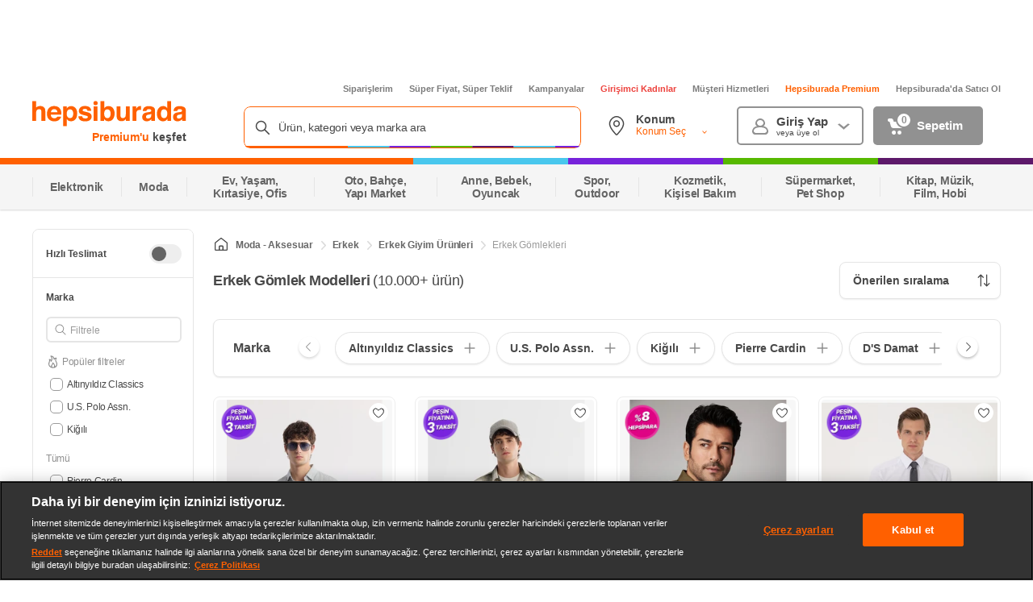

--- FILE ---
content_type: text/css
request_url: https://images.hepsiburada.net/storefront/storefront/www/sf-voltran/1.1.1603/project/assets/NavigationDesktop.css
body_size: 2051
content:
.sf-Overlay-kl8Z9sELIMMvtVcuRbaB{position:fixed;visibility:hidden;top:0;left:0;height:1600px;width:100%;background-color:#0006}.sf-Overlay-kl8Z9sELIMMvtVcuRbaB.sf-Overlay-iAZFiRJnv0vAGnYTMgpS{position:absolute}.sf-Overlay-kl8Z9sELIMMvtVcuRbaB.sf-Overlay-Qi5HsnPgkJLtMIzLw_7l{visibility:visible}.sf-ChildMenuItems-PPsJOKLMoZ0ATVJfiHZN{width:1200px;min-height:300px;background-color:#fff;border-bottom-left-radius:8px;border-bottom-right-radius:8px;position:absolute;top:56px;left:0}.sf-ChildMenuItems-PPsJOKLMoZ0ATVJfiHZN:after{content:"";display:table;clear:both}.sf-ChildMenuItems-PPsJOKLMoZ0ATVJfiHZN.sf-ChildMenuItems-yIJmZ19XJPuZkJ8QyEGK{width:1200px;background-color:transparent}.sf-ChildMenuItems-PPsJOKLMoZ0ATVJfiHZN.sf-ChildMenuItems-yIJmZ19XJPuZkJ8QyEGK .sf-ChildMenuItems-abUrqczV5vi1U34iDqBv{width:100%;padding:0}.sf-ChildMenuItems-PPsJOKLMoZ0ATVJfiHZN.sf-ChildMenuItems-yIJmZ19XJPuZkJ8QyEGK .sf-ChildMenuItems-abUrqczV5vi1U34iDqBv .sf-ChildMenuItems-a4G0z3YJJWkQs7qKKuuj{width:20%;padding:0;float:none;background-color:#fff}.sf-ChildMenuItems-PPsJOKLMoZ0ATVJfiHZN.sf-ChildMenuItems-yIJmZ19XJPuZkJ8QyEGK .sf-ChildMenuItems-abUrqczV5vi1U34iDqBv .sf-ChildMenuItems-a4G0z3YJJWkQs7qKKuuj:first-child{padding-top:30px}.sf-ChildMenuItems-PPsJOKLMoZ0ATVJfiHZN.sf-ChildMenuItems-yIJmZ19XJPuZkJ8QyEGK .sf-ChildMenuItems-abUrqczV5vi1U34iDqBv .sf-ChildMenuItems-a4G0z3YJJWkQs7qKKuuj:last-child{padding-bottom:30px;border-bottom-left-radius:8px;border-bottom-right-radius:8px}.sf-ChildMenuItems-PPsJOKLMoZ0ATVJfiHZN.sf-ChildMenuItems-yIJmZ19XJPuZkJ8QyEGK .sf-ChildMenuItems-abUrqczV5vi1U34iDqBv .sf-ChildMenuItems-a4G0z3YJJWkQs7qKKuuj .sf-ChildMenuItems-a_VIB2qnmn0WqX_Xa3DN .sf-ChildMenuItems-OMxRJDk0466HYQpTli0P{visibility:visible}.sf-ChildMenuItems-PPsJOKLMoZ0ATVJfiHZN.sf-ChildMenuItems-yIJmZ19XJPuZkJ8QyEGK .sf-ChildMenuItems-abUrqczV5vi1U34iDqBv .sf-ChildMenuItems-a4G0z3YJJWkQs7qKKuuj .sf-ChildMenuItems-OMxRJDk0466HYQpTli0P{width:100%;min-height:100%;padding-bottom:30px;position:absolute;top:0;left:0;padding-left:20%;background-color:#fff;z-index:0;border-bottom-left-radius:8px;border-bottom-right-radius:8px;visibility:hidden}.sf-ChildMenuItems-PPsJOKLMoZ0ATVJfiHZN.sf-ChildMenuItems-yIJmZ19XJPuZkJ8QyEGK .sf-ChildMenuItems-abUrqczV5vi1U34iDqBv .sf-ChildMenuItems-a4G0z3YJJWkQs7qKKuuj .sf-ChildMenuItems-OMxRJDk0466HYQpTli0P:after{content:"";display:table;clear:both}.sf-ChildMenuItems-PPsJOKLMoZ0ATVJfiHZN.sf-ChildMenuItems-yIJmZ19XJPuZkJ8QyEGK .sf-ChildMenuItems-abUrqczV5vi1U34iDqBv .sf-ChildMenuItems-a4G0z3YJJWkQs7qKKuuj .sf-ChildMenuItems-OMxRJDk0466HYQpTli0P:before{content:"";width:5px;height:calc(100% - 60px);background-color:#eee;position:absolute;top:30px;left:20%}.sf-ChildMenuItems-PPsJOKLMoZ0ATVJfiHZN.sf-ChildMenuItems-yIJmZ19XJPuZkJ8QyEGK .sf-ChildMenuItems-abUrqczV5vi1U34iDqBv .sf-ChildMenuItems-a4G0z3YJJWkQs7qKKuuj .sf-ChildMenuItems-a4G0z3YJJWkQs7qKKuuj{width:100%;padding-top:0;padding-bottom:0}.sf-ChildMenuItems-PPsJOKLMoZ0ATVJfiHZN.sf-ChildMenuItems-yIJmZ19XJPuZkJ8QyEGK .sf-ChildMenuItems-abUrqczV5vi1U34iDqBv .sf-ChildMenuItems-a4G0z3YJJWkQs7qKKuuj .sf-ChildMenuItems-a4G0z3YJJWkQs7qKKuuj>li{width:100%;min-height:35px;display:block;font-size:14px;font-weight:700}.sf-ChildMenuItems-PPsJOKLMoZ0ATVJfiHZN.sf-ChildMenuItems-yIJmZ19XJPuZkJ8QyEGK .sf-ChildMenuItems-abUrqczV5vi1U34iDqBv .sf-ChildMenuItems-a4G0z3YJJWkQs7qKKuuj .sf-ChildMenuItems-a4G0z3YJJWkQs7qKKuuj>li>a{min-height:35px;display:block;padding:0 32px 10px 15px;position:relative;color:#484848;line-height:21px;z-index:1}.sf-ChildMenuItems-PPsJOKLMoZ0ATVJfiHZN.sf-ChildMenuItems-yIJmZ19XJPuZkJ8QyEGK .sf-ChildMenuItems-abUrqczV5vi1U34iDqBv .sf-ChildMenuItems-a4G0z3YJJWkQs7qKKuuj .sf-ChildMenuItems-a4G0z3YJJWkQs7qKKuuj>li>a:before{background-repeat:no-repeat;background-position:center;background-size:contain;background-image:url("data:image/svg+xml;charset=utf-8,%3Csvg xmlns=%27http://www.w3.org/2000/svg%27 viewBox=%270 0 8 12%27 stroke=%27none%27 fill=%27%23484848%27%3E %3Cpath fill-rule=%27nonzero%27 d=%27M7.75 6c0 .33-.142.646-.39.864L1.784 11.77a.924.924 0 0 1-1.22-1.386l4.877-4.29a.125.125 0 0 0 0-.188L.564 1.616A.924.924 0 0 1 1.784.23l5.574 4.904c.249.219.392.534.392.866z%27/%3E %3C/svg%3E");content:"";width:10px;height:14px;position:absolute;top:3px;right:24px}.sf-ChildMenuItems-PPsJOKLMoZ0ATVJfiHZN.sf-ChildMenuItems-yIJmZ19XJPuZkJ8QyEGK .sf-ChildMenuItems-abUrqczV5vi1U34iDqBv .sf-ChildMenuItems-a4G0z3YJJWkQs7qKKuuj .sf-ChildMenuItems-a4G0z3YJJWkQs7qKKuuj.sf-ChildMenuItems-a_VIB2qnmn0WqX_Xa3DN>li>a{color:#ff6000}.sf-ChildMenuItems-PPsJOKLMoZ0ATVJfiHZN.sf-ChildMenuItems-yIJmZ19XJPuZkJ8QyEGK .sf-ChildMenuItems-abUrqczV5vi1U34iDqBv .sf-ChildMenuItems-a4G0z3YJJWkQs7qKKuuj .sf-ChildMenuItems-a4G0z3YJJWkQs7qKKuuj.sf-ChildMenuItems-a_VIB2qnmn0WqX_Xa3DN>li>a:before{background-repeat:no-repeat;background-position:center;background-size:contain;background-image:url("data:image/svg+xml;charset=utf-8,%3Csvg xmlns=%27http://www.w3.org/2000/svg%27 viewBox=%270 0 8 12%27 stroke=%27none%27 fill=%27%23ff6000%27%3E %3Cpath fill-rule=%27nonzero%27 d=%27M7.75 6c0 .33-.142.646-.39.864L1.784 11.77a.924.924 0 0 1-1.22-1.386l4.877-4.29a.125.125 0 0 0 0-.188L.564 1.616A.924.924 0 0 1 1.784.23l5.574 4.904c.249.219.392.534.392.866z%27/%3E %3C/svg%3E")}.sf-ChildMenuItems-PPsJOKLMoZ0ATVJfiHZN.sf-ChildMenuItems-yIJmZ19XJPuZkJ8QyEGK .sf-ChildMenuItems-abUrqczV5vi1U34iDqBv .sf-ChildMenuItems-a4G0z3YJJWkQs7qKKuuj .sf-ChildMenuItems-a4G0z3YJJWkQs7qKKuuj.sf-ChildMenuItems-a_VIB2qnmn0WqX_Xa3DN>li>a:after{content:"";width:5px;height:100%;display:block;background-color:#ff6000;position:absolute;right:-5px;top:-5px;z-index:1}.sf-ChildMenuItems-PPsJOKLMoZ0ATVJfiHZN.sf-ChildMenuItems-yIJmZ19XJPuZkJ8QyEGK .sf-ChildMenuItems-abUrqczV5vi1U34iDqBv .sf-ChildMenuItems-a4G0z3YJJWkQs7qKKuuj .sf-ChildMenuItems-a4G0z3YJJWkQs7qKKuuj.sf-ChildMenuItems-a_VIB2qnmn0WqX_Xa3DN .sf-ChildMenuItems-xEXsQvaJD0cslMw9rBZM{visibility:visible}.sf-ChildMenuItems-PPsJOKLMoZ0ATVJfiHZN.sf-ChildMenuItems-yIJmZ19XJPuZkJ8QyEGK .sf-ChildMenuItems-abUrqczV5vi1U34iDqBv .sf-ChildMenuItems-a4G0z3YJJWkQs7qKKuuj .sf-ChildMenuItems-a4G0z3YJJWkQs7qKKuuj .sf-ChildMenuItems-xEXsQvaJD0cslMw9rBZM{width:240px;min-height:300px;height:100%;padding-top:24px;padding-left:20px;float:left;visibility:hidden}.sf-ChildMenuItems-PPsJOKLMoZ0ATVJfiHZN.sf-ChildMenuItems-yIJmZ19XJPuZkJ8QyEGK .sf-ChildMenuItems-abUrqczV5vi1U34iDqBv .sf-ChildMenuItems-a4G0z3YJJWkQs7qKKuuj .sf-ChildMenuItems-a4G0z3YJJWkQs7qKKuuj .sf-ChildMenuItems-xEXsQvaJD0cslMw9rBZM .sf-ChildMenuItems-xEXsQvaJD0cslMw9rBZM{width:100%;height:initial;min-height:initial;padding-top:0;padding-left:0;position:static}.sf-ChildMenuItems-PPsJOKLMoZ0ATVJfiHZN.sf-ChildMenuItems-yIJmZ19XJPuZkJ8QyEGK .sf-ChildMenuItems-abUrqczV5vi1U34iDqBv .sf-ChildMenuItems-a4G0z3YJJWkQs7qKKuuj .sf-ChildMenuItems-a4G0z3YJJWkQs7qKKuuj .sf-ChildMenuItems-xEXsQvaJD0cslMw9rBZM .sf-ChildMenuItems-xEXsQvaJD0cslMw9rBZM:before{display:none}.sf-ChildMenuItems-PPsJOKLMoZ0ATVJfiHZN.sf-ChildMenuItems-yIJmZ19XJPuZkJ8QyEGK .sf-ChildMenuItems-abUrqczV5vi1U34iDqBv .sf-ChildMenuItems-a4G0z3YJJWkQs7qKKuuj .sf-ChildMenuItems-a4G0z3YJJWkQs7qKKuuj .sf-ChildMenuItems-xEXsQvaJD0cslMw9rBZM .sf-ChildMenuItems-xEXsQvaJD0cslMw9rBZM .sf-ChildMenuItems-OIXGN6gTcuAXz_dkh8Yv{padding-left:0}.sf-ChildMenuItems-PPsJOKLMoZ0ATVJfiHZN.sf-ChildMenuItems-yIJmZ19XJPuZkJ8QyEGK .sf-ChildMenuItems-abUrqczV5vi1U34iDqBv .sf-ChildMenuItems-a4G0z3YJJWkQs7qKKuuj .sf-ChildMenuItems-a4G0z3YJJWkQs7qKKuuj .sf-ChildMenuItems-xEXsQvaJD0cslMw9rBZM .sf-ChildMenuItems-OIXGN6gTcuAXz_dkh8Yv{font-weight:400}.sf-ChildMenuItems-PPsJOKLMoZ0ATVJfiHZN.sf-ChildMenuItems-yIJmZ19XJPuZkJ8QyEGK .sf-ChildMenuItems-abUrqczV5vi1U34iDqBv .sf-ChildMenuItems-a4G0z3YJJWkQs7qKKuuj .sf-ChildMenuItems-a4G0z3YJJWkQs7qKKuuj .sf-ChildMenuItems-xEXsQvaJD0cslMw9rBZM .sf-ChildMenuItems-KdzkrxSVhcwDy3od0Yre{font-size:15px;color:#ff6000}.sf-ChildMenuItems-PPsJOKLMoZ0ATVJfiHZN.sf-ChildMenuItems-yIJmZ19XJPuZkJ8QyEGK .sf-ChildMenuItems-vRCp294u3u9_Yn7HrT45{width:480px;float:right}.sf-ChildMenuItems-PPsJOKLMoZ0ATVJfiHZN .sf-ChildMenuItems-abUrqczV5vi1U34iDqBv{width:60%;padding:50px 16px 50px 30px;float:left}.sf-ChildMenuItems-PPsJOKLMoZ0ATVJfiHZN .sf-ChildMenuItems-abUrqczV5vi1U34iDqBv:after{content:"";display:table;clear:both}.sf-ChildMenuItems-PPsJOKLMoZ0ATVJfiHZN .sf-ChildMenuItems-abUrqczV5vi1U34iDqBv .sf-ChildMenuItems-a4G0z3YJJWkQs7qKKuuj{width:33.3%;padding-right:16px;float:left}.sf-ChildMenuItems-PPsJOKLMoZ0ATVJfiHZN .sf-ChildMenuItems-abUrqczV5vi1U34iDqBv .sf-ChildMenuItems-a4G0z3YJJWkQs7qKKuuj .sf-ChildMenuItems-a4G0z3YJJWkQs7qKKuuj{width:100%;padding-bottom:8px;float:none}.sf-ChildMenuItems-PPsJOKLMoZ0ATVJfiHZN .sf-ChildMenuItems-abUrqczV5vi1U34iDqBv .sf-ChildMenuItems-a4G0z3YJJWkQs7qKKuuj li a::not(.sf-ChildMenuItems-OIXGN6gTcuAXz_dkh8Yv){display:block;font-size:15px;color:#ff6000;font-weight:700}.sf-ChildMenuItems-PPsJOKLMoZ0ATVJfiHZN .sf-ChildMenuItems-abUrqczV5vi1U34iDqBv .sf-ChildMenuItems-a4G0z3YJJWkQs7qKKuuj .sf-ChildMenuItems-xEXsQvaJD0cslMw9rBZM{margin-bottom:10px;line-height:19.5px}.sf-ChildMenuItems-PPsJOKLMoZ0ATVJfiHZN .sf-ChildMenuItems-abUrqczV5vi1U34iDqBv .sf-ChildMenuItems-a4G0z3YJJWkQs7qKKuuj .sf-ChildMenuItems-xEXsQvaJD0cslMw9rBZM a:hover{color:#ff6000}.sf-ChildMenuItems-PPsJOKLMoZ0ATVJfiHZN .sf-ChildMenuItems-abUrqczV5vi1U34iDqBv .sf-ChildMenuItems-a4G0z3YJJWkQs7qKKuuj .sf-ChildMenuItems-xEXsQvaJD0cslMw9rBZM li ul:not(.sf-ChildMenuItems-xEXsQvaJD0cslMw9rBZM){display:inline}.sf-ChildMenuItems-PPsJOKLMoZ0ATVJfiHZN .sf-ChildMenuItems-abUrqczV5vi1U34iDqBv .sf-ChildMenuItems-a4G0z3YJJWkQs7qKKuuj .sf-ChildMenuItems-xEXsQvaJD0cslMw9rBZM .sf-ChildMenuItems-xEXsQvaJD0cslMw9rBZM .sf-ChildMenuItems-KdzkrxSVhcwDy3od0Yre{font-size:13px;color:#484848;font-weight:700}.sf-ChildMenuItems-PPsJOKLMoZ0ATVJfiHZN .sf-ChildMenuItems-abUrqczV5vi1U34iDqBv .sf-ChildMenuItems-a4G0z3YJJWkQs7qKKuuj .sf-ChildMenuItems-xEXsQvaJD0cslMw9rBZM .sf-ChildMenuItems-xEXsQvaJD0cslMw9rBZM .sf-ChildMenuItems-KdzkrxSVhcwDy3od0Yre:hover{color:#ff6000}.sf-ChildMenuItems-PPsJOKLMoZ0ATVJfiHZN .sf-ChildMenuItems-abUrqczV5vi1U34iDqBv .sf-ChildMenuItems-a4G0z3YJJWkQs7qKKuuj .sf-ChildMenuItems-KdzkrxSVhcwDy3od0Yre{display:block;font-size:15px;color:#ff6000;font-weight:700}.sf-ChildMenuItems-PPsJOKLMoZ0ATVJfiHZN .sf-ChildMenuItems-abUrqczV5vi1U34iDqBv .sf-ChildMenuItems-a4G0z3YJJWkQs7qKKuuj .sf-ChildMenuItems-OIXGN6gTcuAXz_dkh8Yv{margin-right:3px;font-size:13px;display:inline;color:#484848}.sf-ChildMenuItems-PPsJOKLMoZ0ATVJfiHZN .sf-ChildMenuItems-abUrqczV5vi1U34iDqBv .sf-ChildMenuItems-a4G0z3YJJWkQs7qKKuuj .sf-ChildMenuItems-OIXGN6gTcuAXz_dkh8Yv:hover{color:#ff6000}.sf-ChildMenuItems-PPsJOKLMoZ0ATVJfiHZN .sf-ChildMenuItems-abUrqczV5vi1U34iDqBv .sf-ChildMenuItems-a4G0z3YJJWkQs7qKKuuj .sf-ChildMenuItems-OIXGN6gTcuAXz_dkh8Yv:last-child{margin-bottom:10px}.sf-ChildMenuItems-PPsJOKLMoZ0ATVJfiHZN .sf-ChildMenuItems-vRCp294u3u9_Yn7HrT45{width:40%;padding:24px 16px 50px 18px;float:left}.sf-ChildMenuItems-PPsJOKLMoZ0ATVJfiHZN .sf-ChildMenuItems-vRCp294u3u9_Yn7HrT45:after{content:"";display:table;clear:both}.sf-ChildMenuItems-PPsJOKLMoZ0ATVJfiHZN .sf-ChildMenuItems-vRCp294u3u9_Yn7HrT45 .sf-ChildMenuItems-NH40QlThD607UsFlHXT8{display:block;float:left;margin-bottom:8px;margin-right:8px}.sf-ChildMenuItems-PPsJOKLMoZ0ATVJfiHZN .sf-ChildMenuItems-vRCp294u3u9_Yn7HrT45 .sf-ChildMenuItems-NH40QlThD607UsFlHXT8 img{border-radius:8px;-moz-border-radius:8px;-o-border-radius:8px;-webkit-border-radius:8px;-ms-webkit-radius:8px;zoom:1}.sf-MenuItems-icKAJFfYF6RtBpLro8Ob{position:relative}.sf-MenuItems-icKAJFfYF6RtBpLro8Ob.sf-MenuItems-y_hYJMCGq_OD55LbEf2i{z-index:99}.sf-MenuItems-icKAJFfYF6RtBpLro8Ob.sf-MenuItems-y_hYJMCGq_OD55LbEf2i .sf-MenuItems-iwVVbAH2ajYNQomMGndw{position:absolute;visibility:visible;z-index:0}.sf-MenuItems-icKAJFfYF6RtBpLro8Ob.sf-MenuItems-y_hYJMCGq_OD55LbEf2i .sf-MenuItems-QX07tp48Ucqc7rjwhNhx{z-index:1}.sf-MenuItems-QX07tp48Ucqc7rjwhNhx{width:100%;background-color:#f5f5f5;position:relative}.sf-MenuItems-lAm2QqXd81oR9dqk50g2{width:1200px;display:block;margin:0 auto;position:relative}.sf-MenuItems-lAm2QqXd81oR9dqk50g2 .sf-MenuItems-MXhuaBP08HFYcFicDzFl{margin:0;padding:0;display:-webkit-box;display:-ms-flexbox;display:flex}.sf-MenuItems-lAm2QqXd81oR9dqk50g2 .sf-MenuItems-MXhuaBP08HFYcFicDzFl:after{content:"";display:table;clear:both}.sf-MenuItems-lAm2QqXd81oR9dqk50g2 .sf-MenuItems-MXhuaBP08HFYcFicDzFl .sf-MenuItems-WulWXvlfIAwNiOUGY7FP{display:-webkit-box;display:-ms-flexbox;display:flex;-webkit-box-align:center;-ms-flex-align:center;align-items:center;-webkit-box-pack:center;-ms-flex-pack:center;justify-content:center;height:56px;cursor:default}.sf-MenuItems-lAm2QqXd81oR9dqk50g2 .sf-MenuItems-MXhuaBP08HFYcFicDzFl .sf-MenuItems-WulWXvlfIAwNiOUGY7FP .sf-MenuItems-LuiGWKGCzrRUM4_iLEgn{visibility:hidden}.sf-MenuItems-lAm2QqXd81oR9dqk50g2 .sf-MenuItems-MXhuaBP08HFYcFicDzFl .sf-MenuItems-WulWXvlfIAwNiOUGY7FP:last-child span:nth-child(10):after{content:""}.sf-MenuItems-lAm2QqXd81oR9dqk50g2 .sf-MenuItems-MXhuaBP08HFYcFicDzFl .sf-MenuItems-WulWXvlfIAwNiOUGY7FP .sf-MenuItems-UHHCg2qrE5_YBqDV_7AC{position:relative;color:#646464}.sf-MenuItems-lAm2QqXd81oR9dqk50g2 .sf-MenuItems-MXhuaBP08HFYcFicDzFl .sf-MenuItems-WulWXvlfIAwNiOUGY7FP .sf-MenuItems-UHHCg2qrE5_YBqDV_7AC span{width:100%;display:block;padding:0 22px;font-size:14px;font-family:-apple-system,BlinkMacSystemFont,Arial,Roboto,Oxygen,Ubuntu,Cantarell,Fira Sans,Droid Sans,Helvetica Neue,sans-serif!important;font-weight:600;text-align:center;line-height:1.2;letter-spacing:-.28px}.sf-MenuItems-lAm2QqXd81oR9dqk50g2 .sf-MenuItems-MXhuaBP08HFYcFicDzFl .sf-MenuItems-WulWXvlfIAwNiOUGY7FP .sf-MenuItems-UHHCg2qrE5_YBqDV_7AC span:before,.sf-MenuItems-lAm2QqXd81oR9dqk50g2 .sf-MenuItems-MXhuaBP08HFYcFicDzFl .sf-MenuItems-WulWXvlfIAwNiOUGY7FP .sf-MenuItems-UHHCg2qrE5_YBqDV_7AC span:after{position:absolute;top:50%;-ms-transform:translateY(-50%);-webkit-transform:translateY(-50%);transform:translateY(-50%);display:block;width:1px;height:24px;background-color:#e5e5e5}.sf-MenuItems-lAm2QqXd81oR9dqk50g2 .sf-MenuItems-MXhuaBP08HFYcFicDzFl .sf-MenuItems-WulWXvlfIAwNiOUGY7FP .sf-MenuItems-UHHCg2qrE5_YBqDV_7AC span:before{content:"";left:0}.sf-MenuItems-lAm2QqXd81oR9dqk50g2 .sf-MenuItems-MXhuaBP08HFYcFicDzFl .sf-MenuItems-WulWXvlfIAwNiOUGY7FP .sf-MenuItems-UHHCg2qrE5_YBqDV_7AC span:after{right:0}.sf-MenuItems-lAm2QqXd81oR9dqk50g2 .sf-MenuItems-MXhuaBP08HFYcFicDzFl .sf-MenuItems-WulWXvlfIAwNiOUGY7FP.sf-MenuItems-kY9Q8VbIa8cmeUHc61fp{-ms-flex-negative:0;flex-shrink:0;cursor:pointer}.sf-MenuItems-lAm2QqXd81oR9dqk50g2 .sf-MenuItems-MXhuaBP08HFYcFicDzFl .sf-MenuItems-WulWXvlfIAwNiOUGY7FP.sf-MenuItems-kY9Q8VbIa8cmeUHc61fp:hover .sf-MenuItems-UHHCg2qrE5_YBqDV_7AC .sf-MenuItems-SaN_EACboVv5r4qvwvfy{fill:#ff6000}.sf-MenuItems-lAm2QqXd81oR9dqk50g2 .sf-MenuItems-MXhuaBP08HFYcFicDzFl .sf-MenuItems-WulWXvlfIAwNiOUGY7FP.sf-MenuItems-kY9Q8VbIa8cmeUHc61fp .sf-MenuItems-UHHCg2qrE5_YBqDV_7AC span{display:-webkit-box;display:-ms-flexbox;display:flex;-webkit-box-align:center;-ms-flex-align:center;align-items:center}.sf-MenuItems-lAm2QqXd81oR9dqk50g2 .sf-MenuItems-MXhuaBP08HFYcFicDzFl .sf-MenuItems-WulWXvlfIAwNiOUGY7FP.sf-MenuItems-kY9Q8VbIa8cmeUHc61fp .sf-MenuItems-UHHCg2qrE5_YBqDV_7AC .sf-MenuItems-SaN_EACboVv5r4qvwvfy{-ms-flex-negative:0;flex-shrink:0;margin-right:10px}.sf-MenuItems-lAm2QqXd81oR9dqk50g2 .sf-MenuItems-MXhuaBP08HFYcFicDzFl .sf-MenuItems-WulWXvlfIAwNiOUGY7FP.sf-MenuItems-kY9Q8VbIa8cmeUHc61fp .sf-MenuItems-UHHCg2qrE5_YBqDV_7AC .sf-MenuItems-yvcC4iZkC7t1tFzV9_bq{position:absolute;right:11px;top:-4px}.sf-MenuItems-lAm2QqXd81oR9dqk50g2 .sf-MenuItems-MXhuaBP08HFYcFicDzFl .sf-MenuItems-WulWXvlfIAwNiOUGY7FP.sf-MenuItems-kY9Q8VbIa8cmeUHc61fp .sf-MenuItems-AIO0gStNK_6vzxZW3jeN{position:absolute;visibility:visible;top:40px;width:224px;margin:0 0 0 -9px}.sf-MenuItems-lAm2QqXd81oR9dqk50g2 .sf-MenuItems-MXhuaBP08HFYcFicDzFl .sf-MenuItems-WulWXvlfIAwNiOUGY7FP.sf-MenuItems-y_hYJMCGq_OD55LbEf2i{background-color:#fff}.sf-MenuItems-lAm2QqXd81oR9dqk50g2 .sf-MenuItems-MXhuaBP08HFYcFicDzFl .sf-MenuItems-WulWXvlfIAwNiOUGY7FP.sf-MenuItems-y_hYJMCGq_OD55LbEf2i .sf-MenuItems-UHHCg2qrE5_YBqDV_7AC{color:#ff6000}.sf-MenuItems-lAm2QqXd81oR9dqk50g2 .sf-MenuItems-MXhuaBP08HFYcFicDzFl .sf-MenuItems-WulWXvlfIAwNiOUGY7FP.sf-MenuItems-y_hYJMCGq_OD55LbEf2i .sf-MenuItems-LuiGWKGCzrRUM4_iLEgn{visibility:visible}.sf-NavigationDesktop-g9EJMGv6sw4YyXIyCQPY{width:100%;display:block;position:relative}.sf-NavigationDesktop-g9EJMGv6sw4YyXIyCQPY .sf-NavigationDesktop-ohEUqCcmxIxA_7BORuzj{-webkit-box-shadow:0 1px 2px rgba(0,0,0,.16);-ms-box-shadow:0 1px 2px rgba(0,0,0,.16);-o-box-shadow:0 1px 2px rgba(0,0,0,.16);box-shadow:0 1px 2px #00000029;height:56px;background-color:#f5f5f5}


--- FILE ---
content_type: application/javascript
request_url: https://www.hepsiburada.com/CscJ14MVsD/MUeaDkdB/xP/z11V8LmV4hw4wr5f/C0FERU8/am/0gPiMAET4B
body_size: 162641
content:
(function(){if(typeof Array.prototype.entries!=='function'){Object.defineProperty(Array.prototype,'entries',{value:function(){var index=0;const array=this;return {next:function(){if(index<array.length){return {value:[index,array[index++]],done:false};}else{return {done:true};}},[Symbol.iterator]:function(){return this;}};},writable:true,configurable:true});}}());(function(){U1();s0p();pdp();var UV=function(jC,hD){return jC-hD;};var DA=function(nm,Qf){return nm>>>Qf|nm<<32-Qf;};var wF=function(){return BJ.apply(this,[H8,arguments]);};var gF=function ph(SA,Q4){var Cm=ph;switch(SA){case KG:{var AL=Q4[h9];var lA=SF;for(var dz=SF;JZ(dz,AL.length);++dz){var l4=WL(AL,dz);if(JZ(l4,bt)||DF(l4,AE))lA=Ch(lA,zK);}return lA;}break;}};var CF,W4,qt,Yd,Op,f1,ET,Fh,fB,Ld,PM,WZ,sj,CD,LZ,RE,gz,pz,Sd,vF,sC,KZ,FL,Vz,J4,TG,tR,w0,Fz,RM,X4,AE,Ss,YZ,YL,Xt,tX,sJ,xV,xX,bt,Jm,AD,Kf,M1,fM,TV,VG,bp,xZ,md,Oj,E4,ZL,q1,EE,zt,rm,J1,Ls,Zj,x9,f0,lp,wt,F0,vz,n8,Cs,VA,LJ,vK,M8,IK,F4,sm,RV,F9,XT,If,qL,pM,tD,sP,Uh,WK,Ds,BP,nZ,pD,AP,OM,cD,dE,Em,pE,BG,zF,VU,PK,X6,UL,UP,xT,AG,cm,Bz,T0,bZ,PL,CM,tL,Rh,ID,Zm,rZ,Zh,YK,DG,Xh,zG,hZ,s4,Wj,XR,ME,mF,cJ,P8,jJ,Hp,XC,n1,TB,fE,QP,K9,K1,xP,tK,K4,jE,j8,GP,D,bT,xA,Qh,Nt,zm,vp,UC,Uf,wK,BD,HA,l6,GU,GJ,rC,BF,RA,mJ,qJ,bz,PX,IP,d8,qA,UX,qZ,dV,vR,Rj,CZ,pJ,Tz,TL,Kz,E6,gU,Hz,DC,ZD,W9,ZP,k0,AX,sf,UF,B6,xK,Tm,KJ,VH,SJ,KC,N4,RG,Ns,fL,IJ,m6,gh,BC,mA,OP,t6,jP,tm,Jh,WB,MD,NA,KX,vD,AF,bM,z0,QM,hU,S4,CV,kz,lh,v4,Um,fG,cf,gm,sB,bD,w,NL,nh,kT,CG,zA,EM,rF,V6,B0,PF,AV,sL,Cf,tT,KB,Ap,QZ,LF,PV,Dz,zU,DK,Kh,NV,R9,jF,x6,TF,V4,MJ,xG,UJ,dT,sR,fH,CC,qE,wH,k8,rV,QD,sV,LA,VM,Lj,UZ,Y6,C1,RC,GH,wf,NE,bA,Ff,Q0,TM,v0,lX,A0,SM,Oz,kK,mU,FA,D6,wD,hA,sh,T4,t4,zE,FB,b1,BT,RL,XA,xh,pV,hC,gZ,jG,RJ,gJ,sZ,QL,cE,kW,ZZ,nL,Mz,WE,Rf,D0,lf,SL,Pm,VK,J0,Us,BM,LH,Mp,Zf,vm,VP,qK,NK,G4,l0,SZ,HC,Of,BK,mP,wh,jf,BA,wW,UM,FJ,Lm,hf,UA,AZ,GC,mM,LK,O6,pP,Ep,cU,tC,lZ,Ph,TT,wA,mZ,lz,sT,hz,KM,B9,Z1,Qp,dA,zs,jK,Gm,Yj,LM,WJ,XH,k6,gd,kj,Cz,QT,AJ,rj,cF,fF,HJ,fJ,IV,I4,FM,ND,rL,gf,Js,TA,O8,U8,FE,TD,Vf,XU,nM,PA,sM,rX,dC,Lf,UD,qM,q0,vJ,Dj,YP,FR,Qj,ER,OW,IE,gV,nP,CA,pL,xJ,IM,GK,hM,Gz,IC,vH,v6,jM,V8,lJ,mz,jm,Xz,ZF,Uz,c6,J6,NP,PD,zJ,gX,hF,Af,B1,XF,bP,PE,WC,FF,g6,kL,fj,x0,Z,w6,hh,L,TW,Mf,JU,ss,GG,H1,KD,TJ,Om,mR,U4,TP,dM,Rm,fV,jj,nA,m0,RU,HV,qz,WF,zz,VW,jh,lV,cj,EK,dW,YF,wP,NM,RW,I1,HL,j4,bV,N6,nF,KE,VB,j9,kf,Z4,jL,tZ,QW,nj,MM,xL,q,YE,UR,Wt,Nj,rf,FU,qm,qD,NF,H8,cs,Vj,KU,XJ,NB,VV,nE,lK,Yh,Pt,TE,JT,RP,vE,JF,H4,FP,E1,Xj,M6,xF,m4,M0,cH,K0,j1,Sz,P6,jB,AU,st,RD,tA,PJ,Gp,Hf,KL,cA,vM,M4,mL,N1,QJ,Qd,OJ,I0,zL,hK,EA,lm,mh,rA,Wm,kM,YR,ED,wR,Gj,L0,wp,Ip,HZ,HE,gB,Nz,dZ,jU,bm,WP,nD,D4,g0,IZ,R4,AK,CJ,VD,c4,vV,wE,xD,nf,CP,Tt,Pf,zZ,mj,ML,kJ,Lh,JV,Y,IB,vf,OG,RK,Rz,vd,SU,Uj,WH,W6,BW,p4,SD,Bh,NZ,k4,W8,WX,DD,Q1,vA,lF,l1,QV,p1,YX,PT,tJ,rM,cp,Zt,cP,lM,sp,EH,SV,D8,K6,qR,KK,XL,Yf,wM,Yz,L4,pF,U0,Z0,d0,Nh,cL,ZR,Th,IF,bj,JJ,Q8,FZ,jZ,YT,QK,Sm,zR,XM,IT,FV,DJ,YJ,YA,ZK,pK,DE,I6,JB,qU,Sf,Im,Gt,pf,mK,Iz,A6,p0,QR,BH,hL,VF,DX,hV,ZM,qj,rh,gK,CK,R,JC,Mm,bF,kV,UK,Jz,b4,qf,P,tM,Tf,EB,ZG,qF,g4,V0,O9,XD,lP,sA,gL,E0,fZ,ZJ,ws,rK,nz,d4,Sh,EC,gG,fz,OV,w9,tH,Nf,S8,ZU,mD,vW,zf,gA,d6,NX,kd,bR,vZ,QE,CR,lU,IL,k9,hm,rH,q6,qs,Oh,nR,r8,VL,Ws,kD,MV,TC,dP,DM,W0,D9,Ym,OZ,z6,ZW,Dh,z9,rz,nJ,s6,Fp,pA,xf,FD,O0,N,OD,pH,T1,th,qB,Dd,DZ,Km,FC,XB,jV,j6,BZ,fm,Zz,lL,OK,Ot,gR,gW,Df,mW,f9,Bs,bL,DP,qG,bJ,L6,Ez,Kj,mf,r1,vh,RF,nK,PC,lR,YM,BL,xm,JK,gP,mm,Y1,G0,MA,GT,Vt,Eh,tP,V9,Wh,U6,A4,CT,x4,Wz,GL,KG,XZ,hj,cK,kF,zC,OF,ff,ZB,rU,FK,PP,VJ,Ih,c0,z8,vG,KA,BV,HD,n4,RZ,pC,H,UB,zj,QX,JR,GR,QF,dU,UH,EV,S0,w4,SP,jW,NJ,rJ,NW,xC,qH,bB,Np,X1,tj,fp,Ef,p6,Qt,WA,dF,jA,UT,Xf,EF,ST,wZ,F6,wL,q8,pZ,dD,BU,cZ,mE,TZ,r6,GA,fA,EP,zM,hJ,JP,Zp,km,Lz,Bm,WM,HM,xd,Vm,N0,Pz,PZ,n6,gD,OR,kZ,wd,GV,qV,hp,IA,wz,z4,Ts,tF,AA,nU,YD,JM,np,Wf,Jp,zD,Gh,sD,KF,qh,sz,f6,Ft,wm,LD,xW,YW,dG,lD,l9,O4,OA,hR,n0,QA,R6,xE,zW,MZ,EJ,B4,d1,kP,G6,WV,Hh,XP,LV,zV,Lt,lE,Az,zh,Dt,C6,Jf,sK,mV,dh,HK,Gf,mC,Y9,HP,Bf,pX,EL,OL,xz,MK,C0,wj,mp,MX,nV,wV,C4,bf,m9,Z6,dJ,qP,F8,mt,LC,zP,LT,tt,Qm,It;var pm=function(wJ,HF){return wJ*HF;};var bK=function P0(YV,lj){'use strict';var GZ=P0;switch(YV){case TB:{var vL=lj[h9];var xM;GM.push(T6);return xM=vL&&j0(JL()[KV(GD)].call(null,GD,dK),typeof gs[DL()[df(SK)](J6,q4)])&&fh(vL[JL()[KV(Nm)](H0,fK)],gs[DL()[df(SK)](J6,q4)])&&cV(vL,gs[DL()[df(SK)](J6,q4)][cV(typeof DL()[df(ZC)],'undefined')?DL()[df(cM)].call(null,PF,kA):DL()[df(Mh)](X0,Vh)])?JL()[KV(JD)].call(null,jz,WA):typeof vL,GM.pop(),xM;}break;case m9:{var fC=lj[h9];return typeof fC;}break;case xG:{var sF=lj[h9];var LL=lj[rt];var R0=lj[DW];GM.push(CL);sF[LL]=R0[fh(typeof JL()[KV(r0)],Ch('',[][[]]))?JL()[KV(zK)].apply(null,[Xm,ZV]):JL()[KV(S6)].call(null,r4,AM)];GM.pop();}break;case Yp:{var rD=lj[h9];var f4=lj[rt];var b0=lj[DW];return rD[f4]=b0;}break;case Js:{var XV=lj[h9];var Ah=lj[rt];var Y4=lj[DW];GM.push(vP);try{var cz=GM.length;var Fm=fD(fD(h9));var tV;return tV=KP(mW,[JL()[KV(DV)](rP,bh),dL()[Dm(GF)](P4,Xm,Am),DL()[df(LP)](gM,b6),XV.call(Ah,Y4)]),GM.pop(),tV;}catch(XK){GM.splice(UV(cz,zK),Infinity,vP);var JA;return JA=KP(mW,[JL()[KV(DV)].apply(null,[rP,bh]),DL()[df(JD)].apply(null,[AC,fP]),DL()[df(LP)].call(null,gM,b6),XK]),GM.pop(),JA;}GM.pop();}break;case hp:{return this;}break;case Zj:{var Qz=lj[h9];var MP;GM.push(q4);return MP=KP(mW,[dL()[Dm(EZ)].apply(null,[Q6,H6,tf]),Qz]),GM.pop(),MP;}break;case Vj:{return this;}break;case XU:{return this;}break;case Nt:{var MF;GM.push(jD);return MF=cV(typeof dL()[Dm(kh)],'undefined')?dL()[Dm(LP)].call(null,Y0,hP,IK):dL()[Dm(WD)](VC,H0,VZ),GM.pop(),MF;}break;case hR:{var TK=lj[h9];GM.push(MC);var ZA=gs[Hm()[Gv(zK)].apply(null,[Q6,S7,r0,BD,lC,q7])](TK);var zv=[];for(var rN in ZA)zv[cV(typeof JL()[KV(U7)],'undefined')?JL()[KV(c3)](Wg,xz):JL()[KV(zK)](Iv,F3)](rN);zv[DL()[df(VN)](O0,JY)]();var sg;return sg=function sO(){GM.push(bC);for(;zv[JL()[KV(SF)].call(null,NC,bV)];){var jw=zv[tI()[MQ(r0)](PQ,Wv,Zf,zY,vP)]();if(J5(jw,ZA)){var Wq;return sO[fh(typeof JL()[KV(v7)],Ch('',[][[]]))?JL()[KV(zK)](zb,Z7):JL()[KV(S6)](r4,Eh)]=jw,sO[zN()[qg(Nm)].call(null,hN,fD(SF),cM,Im,ww,Mr)]=fD(zK),GM.pop(),Wq=sO,Wq;}}sO[zN()[qg(Nm)](Br,Mr,JS,Im,ww,Mr)]=fD(SF);var b7;return GM.pop(),b7=sO,b7;},GM.pop(),sg;}break;case cU:{GM.push(Tc);this[zN()[qg(Nm)](tr,Q6,fD(zK),Zn,ww,Mr)]=fD(SF);var qw=this[dL()[Dm(CY)](Nm,mO,qZ)][SF][JL()[KV(Q6)].apply(null,[Zq,zC])];if(fh(DL()[df(JD)](XA,fP),qw[JL()[KV(DV)].call(null,rP,cq)]))throw qw[DL()[df(LP)](Zb,b6)];var KN;return KN=this[DL()[df(JY)](GP,dq)],GM.pop(),KN;}break;case HG:{var Dx=lj[h9];GM.push(Qn);var Vv;return Vv=Dx&&j0(cV(typeof JL()[KV(H0)],'undefined')?JL()[KV(GD)](GD,VI):JL()[KV(zK)](N5,cb),typeof gs[DL()[df(SK)](qI,q4)])&&fh(Dx[JL()[KV(Nm)](H0,jq)],gs[DL()[df(SK)](qI,q4)])&&cV(Dx,gs[DL()[df(SK)](qI,q4)][DL()[df(cM)].call(null,VO,kA)])?JL()[KV(JD)](jz,Yx):typeof Dx,GM.pop(),Vv;}break;case N1:{var z5=lj[h9];return typeof z5;}break;case wB:{var DO=lj[h9];GM.push(TI);var fb;return fb=DO&&j0(JL()[KV(GD)](GD,Jg),typeof gs[DL()[df(SK)](CK,q4)])&&fh(DO[fh(typeof JL()[KV(X3)],Ch([],[][[]]))?JL()[KV(zK)](VC,pq):JL()[KV(Nm)](H0,Qj)],gs[DL()[df(SK)].call(null,CK,q4)])&&cV(DO,gs[DL()[df(SK)].call(null,CK,q4)][DL()[df(cM)].apply(null,[NF,kA])])?fh(typeof JL()[KV(nw)],Ch('',[][[]]))?JL()[KV(zK)].apply(null,[RN,Fn]):JL()[KV(JD)].call(null,jz,Lz):typeof DO,GM.pop(),fb;}break;case jj:{var LN=lj[h9];return typeof LN;}break;}};var tw=function(){TQ=["\x6c\x65\x6e\x67\x74\x68","\x41\x72\x72\x61\x79","\x63\x6f\x6e\x73\x74\x72\x75\x63\x74\x6f\x72","\x6e\x75\x6d\x62\x65\x72"];};var t3=function(Qb,UN){return Qb%UN;};var Yb=function MO(Hx,N7){'use strict';var Ar=MO;switch(Hx){case KG:{var J3=N7[h9];GM.push(s5);var z3=J3[Hm()[Gv(GF)].apply(null,[X3,xx,YQ,NY,PQ,PO])](function(VY){return XY.apply(this,[vR,arguments]);});var DQ;return DQ=z3[fh(typeof JL()[KV(dO)],'undefined')?JL()[KV(zK)](rb,zS):JL()[KV(Jb)](VC,KO)](JL()[KV(Bv)].apply(null,[bN,xS])),GM.pop(),DQ;}break;case M8:{GM.push(fq);try{var Px=GM.length;var NS=fD(rt);var Rx=Ch(Ch(Ch(Ch(Ch(Ch(Ch(Ch(Ch(Ch(Ch(Ch(Ch(Ch(Ch(Ch(Ch(Ch(Ch(Ch(Ch(Ch(Ch(Ch(gs[DL()[df(xx)].call(null,r5,V7)](gs[JL()[KV(Ux)].apply(null,[BN,XD])][dL()[Dm(Xw)].call(null,fD(fD(zK)),Fg,HD)]),xc(gs[fh(typeof DL()[df(X3)],'undefined')?DL()[df(Mh)](VI,tn):DL()[df(xx)](r5,V7)](gs[JL()[KV(Ux)].call(null,BN,XD)][dL()[Dm(x7)](fD(fD([])),YQ,TC)]),zK)),xc(gs[DL()[df(xx)](r5,V7)](gs[JL()[KV(Ux)].apply(null,[BN,XD])][JL()[KV(Hr)](z7,JJ)]),U7)),xc(gs[DL()[df(xx)](r5,V7)](gs[fh(typeof JL()[KV(vP)],'undefined')?JL()[KV(zK)](tg,Hq):JL()[KV(Ux)](BN,XD)][dL()[Dm(Bw)].call(null,JD,kq,sK)]),Uv[S7])),xc(gs[fh(typeof DL()[df(x7)],Ch('',[][[]]))?DL()[df(Mh)](Yr,GO):DL()[df(xx)](r5,V7)](gs[JL()[KV(hN)](ww,Fb)][JL()[KV(A5)](q4,qP)]),Mr)),xc(gs[cV(typeof DL()[df(PN)],Ch('',[][[]]))?DL()[df(xx)](r5,V7):DL()[df(Mh)](NQ,Q6)](gs[JL()[KV(Ux)].call(null,BN,XD)][cV(typeof dL()[Dm(Eb)],'undefined')?dL()[Dm(zY)](fD(zK),I3,hx):dL()[Dm(WD)](wg,lY,Br)]),cM)),xc(gs[DL()[df(xx)](r5,V7)](gs[JL()[KV(Ux)].call(null,BN,XD)][dL()[Dm(zw)](LP,X7,qz)]),lC)),xc(gs[DL()[df(xx)].call(null,r5,V7)](gs[JL()[KV(Ux)].call(null,BN,XD)][Hm()[Gv(YS)].apply(null,[EN,c7,dr,An,r0,N5])]),kh)),xc(gs[cV(typeof DL()[df(Ib)],Ch([],[][[]]))?DL()[df(xx)].apply(null,[r5,V7]):DL()[df(Mh)](nr,CS)](gs[JL()[KV(Ux)](BN,XD)][fh(typeof DL()[df(kA)],Ch([],[][[]]))?DL()[df(Mh)](vP,p7):DL()[df(NI)](LK,Hr)]),Mn)),xc(gs[DL()[df(xx)](r5,V7)](gs[JL()[KV(Ux)].apply(null,[BN,XD])][dL()[Dm(nC)].call(null,FQ,Ew,qB)]),Er)),xc(gs[DL()[df(xx)].apply(null,[r5,V7])](gs[JL()[KV(Ux)](BN,XD)][JL()[KV(K7)](Dg,xZ)]),Pn)),xc(gs[DL()[df(xx)](r5,V7)](gs[JL()[KV(Ux)](BN,XD)][JL()[KV(Xw)](sQ,Ww)]),WD)),xc(gs[DL()[df(xx)].apply(null,[r5,V7])](gs[JL()[KV(Ux)].call(null,BN,XD)][dL()[Dm(jz)](PQ,mg,FM)]),Mh)),xc(gs[DL()[df(xx)](r5,V7)](gs[JL()[KV(Ux)](BN,XD)][cV(typeof JL()[KV(ln)],Ch('',[][[]]))?JL()[KV(x7)](lw,X6):JL()[KV(zK)].call(null,kn,VS)]),c3)),xc(gs[DL()[df(xx)](r5,V7)](gs[JL()[KV(Ux)](BN,XD)][JL()[KV(sq)].call(null,db,zf)]),Uv[XN])),xc(gs[fh(typeof DL()[df(Uq)],Ch('',[][[]]))?DL()[df(Mh)].call(null,Tv,Nx):DL()[df(xx)](r5,V7)](gs[JL()[KV(Ux)](BN,XD)][tI()[MQ(IS)](XN,Wv,kN,GI,N5)]),SK)),xc(gs[DL()[df(xx)].call(null,r5,V7)](gs[JL()[KV(Ux)].call(null,BN,XD)][zN()[qg(KI)].apply(null,[JY,EZ,r4,kN,Bg,Db])]),mw)),xc(gs[DL()[df(xx)](r5,V7)](gs[JL()[KV(Ux)](BN,XD)][cV(typeof JL()[KV(Mq)],Ch([],[][[]]))?JL()[KV(zY)](vq,xA):JL()[KV(zK)](q3,Pc)]),hN)),xc(gs[DL()[df(xx)](r5,V7)](gs[JL()[KV(Ux)].call(null,BN,XD)][zN()[qg(VN)].apply(null,[xx,NI,IS,R5,Xw,Pn])]),FQ)),xc(gs[DL()[df(xx)].apply(null,[r5,V7])](gs[JL()[KV(Ux)].apply(null,[BN,XD])][fh(typeof JL()[KV(wr)],'undefined')?JL()[KV(zK)](rb,xg):JL()[KV(NC)](mI,EM)]),r0)),xc(gs[fh(typeof DL()[df(T7)],'undefined')?DL()[df(Mh)](rS,JO):DL()[df(xx)](r5,V7)](gs[JL()[KV(Ux)](BN,XD)][tI()[MQ(KI)](v7,lC,R5,RO,CY)]),nw)),xc(gs[cV(typeof DL()[df(Br)],Ch([],[][[]]))?DL()[df(xx)](r5,V7):DL()[df(Mh)].call(null,vI,RI)](gs[JL()[KV(Ux)](BN,XD)][zN()[qg(ww)](nw,GF,fD(zK),AC,H3,hN)]),Uv[GF])),xc(gs[DL()[df(xx)](r5,V7)](gs[JL()[KV(Ux)](BN,XD)][dL()[Dm(Qn)].apply(null,[EZ,Yc,FC])]),S6)),xc(gs[DL()[df(xx)](r5,V7)](gs[dL()[Dm(GD)](fD(zK),Lr,q0)][fh(typeof dL()[Dm(EO)],Ch('',[][[]]))?dL()[Dm(WD)](Jb,NC,O3):dL()[Dm(lC)](RY,FQ,jL)]),XN)),xc(gs[DL()[df(xx)](r5,V7)](gs[cV(typeof JL()[KV(Nm)],Ch([],[][[]]))?JL()[KV(hN)](ww,Fb):JL()[KV(zK)](kN,bQ)][JL()[KV(zw)](gN,cZ)]),Uv[DV]));var GQ;return GM.pop(),GQ=Rx,GQ;}catch(Cw){GM.splice(UV(Px,zK),Infinity,fq);var p5;return GM.pop(),p5=SF,p5;}GM.pop();}break;case h9:{GM.push(UQ);var A3=gs[JL()[KV(FQ)](Jr,Hr)][dL()[Dm(kw)].call(null,fD([]),EZ,Ev)]?zK:SF;var n3=gs[fh(typeof JL()[KV(qb)],Ch('',[][[]]))?JL()[KV(zK)](cn,Gx):JL()[KV(FQ)](Jr,Hr)][DL()[df(nC)].call(null,dV,nc)]?zK:SF;var Qg=gs[JL()[KV(FQ)](Jr,Hr)][fh(typeof DL()[df(Jr)],Ch([],[][[]]))?DL()[df(Mh)](K3,Wb):DL()[df(jz)].call(null,TN,VN)]?zK:SF;var G3=gs[JL()[KV(FQ)](Jr,Hr)][DL()[df(Qn)](m7,In)]?zK:SF;var Vx=gs[JL()[KV(FQ)](Jr,Hr)][JL()[KV(Pw)](Ug,EI)]?Uv[zK]:SF;var qv=gs[JL()[KV(FQ)].apply(null,[Jr,Hr])][Hm()[Gv(fN)](S6,X3,H5,hO,hN,AQ)]?zK:SF;var WI=gs[JL()[KV(FQ)](Jr,Hr)][DL()[df(WY)](PS,SF)]?zK:SF;var fx=gs[JL()[KV(FQ)](Jr,Hr)][dL()[Dm(W3)].call(null,fD(zK),LP,UY)]?zK:SF;var Oq=gs[JL()[KV(FQ)].call(null,Jr,Hr)][dL()[Dm(PN)](d7,BI,sI)]?Uv[zK]:SF;var xI=gs[dL()[Dm(tn)].call(null,X3,Uw,cc)][DL()[df(cM)](Zw,kA)].bind?zK:SF;var lx=gs[JL()[KV(FQ)](Jr,Hr)][Hm()[Gv(VN)].call(null,b5,XN,KY,HS,lC,sb)]?Uv[zK]:SF;var qn=gs[JL()[KV(FQ)].call(null,Jr,Hr)][JL()[KV(mg)].call(null,b5,MJ)]?zK:SF;var hv;var l5;try{var QC=GM.length;var tO=fD([]);hv=gs[JL()[KV(FQ)](Jr,Hr)][cV(typeof JL()[KV(Fc)],Ch([],[][[]]))?JL()[KV(zg)](zY,M7):JL()[KV(zK)].apply(null,[zQ,nr])]?zK:SF;}catch(fI){GM.splice(UV(QC,zK),Infinity,UQ);hv=Uv[kh];}try{var sn=GM.length;var lq=fD([]);l5=gs[JL()[KV(FQ)](Jr,Hr)][cV(typeof DL()[df(Qr)],Ch('',[][[]]))?DL()[df(Xw)](hw,dr):DL()[df(Mh)].apply(null,[nQ,SI])]?zK:SF;}catch(Sn){GM.splice(UV(sn,zK),Infinity,UQ);l5=SF;}var QS;return GM.pop(),QS=Ch(Ch(Ch(Ch(Ch(Ch(Ch(Ch(Ch(Ch(Ch(Ch(Ch(A3,xc(n3,zK)),xc(Qg,U7)),xc(G3,PQ)),xc(Vx,Mr)),xc(qv,cM)),xc(WI,lC)),xc(fx,kh)),xc(hv,Mn)),xc(l5,Er)),xc(Oq,Pn)),xc(xI,WD)),xc(lx,Mh)),xc(qn,c3)),QS;}break;case hp:{var jS=N7[h9];GM.push(Iv);var CN=cV(typeof dL()[Dm(Xm)],Ch([],[][[]]))?dL()[Dm(Mr)](fD(fD({})),VS,S3):dL()[Dm(WD)](c7,Mr,Vn);var S5=JL()[KV(F3)](JD,Mb);var gw=Uv[kh];var Cx=jS[tI()[MQ(JS)](WD,NI,N3,r0,Wv)]();while(JZ(gw,Cx[JL()[KV(SF)].call(null,NC,BO)])){if(Rr(S5[zN()[qg(nQ)].call(null,Cb,Er,ZC,kS,kI,kh)](Cx[JL()[KV(Pn)](hg,jV)](gw)),SF)||Rr(S5[zN()[qg(nQ)].call(null,P7,c3,fD(fD({})),kS,kI,kh)](Cx[JL()[KV(Pn)](hg,jV)](Ch(gw,zK))),Uv[kh])){CN+=zK;}else{CN+=SF;}gw=Ch(gw,U7);}var KS;return GM.pop(),KS=CN,KS;}break;case Tt:{var bw;var xb;GM.push(xQ);var Rc;for(bw=SF;JZ(bw,N7[JL()[KV(SF)].call(null,NC,d6)]);bw+=zK){Rc=N7[bw];}xb=Rc[dL()[Dm(z7)](KI,wN,cL)]();if(gs[JL()[KV(FQ)].call(null,Jr,zq)].bmak[tI()[MQ(wg)](c3,KI,bv,jz,XN)][xb]){gs[JL()[KV(FQ)](Jr,zq)].bmak[tI()[MQ(wg)](c3,nw,bv,jz,nQ)][xb].apply(gs[JL()[KV(FQ)].call(null,Jr,zq)].bmak[cV(typeof tI()[MQ(S7)],Ch(dL()[Dm(Mr)](hn,VS,H),[][[]]))?tI()[MQ(wg)](c3,gI,bv,jz,lN):tI()[MQ(U7)].call(null,qr,c3,MS,JI,Mh)],Rc);}GM.pop();}break;case bT:{GM.push(GI);var UI=VS;var CQ=dL()[Dm(Mr)].call(null,Mh,VS,xn);for(var Eg=SF;JZ(Eg,UI);Eg++){CQ+=JL()[KV(wg)](Mr,Nw);UI++;}GM.pop();}break;case Yp:{GM.push(mb);gs[JL()[KV(fP)].call(null,S7,gS)](function(){return MO.apply(this,[bT,arguments]);},MY);GM.pop();}break;}};var JZ=function(WQ,dx){return WQ<dx;};var Rr=function(GY,Xx){return GY>=Xx;};var Gc=function(){return BJ.apply(this,[D8,arguments]);};var XY=function Qx(Fw,lc){'use strict';var kb=Qx;switch(Fw){case C9:{GM.push(r7);try{var vw=GM.length;var P3=fD(rt);var Lb=SF;var F7=gs[Hm()[Gv(zK)](Mn,fD({}),Ux,QQ,lC,q7)][JL()[KV(AS)](Hv,Sr)](gs[DL()[df(kh)].apply(null,[Wz,Qq])],dL()[Dm(rP)].apply(null,[Mq,Pw,BC]));if(F7){Lb++;if(F7[JL()[KV(S6)](r4,nF)]){F7=F7[JL()[KV(S6)].call(null,r4,nF)];Lb+=Ch(xc(F7[JL()[KV(SF)](NC,DK)]&&fh(F7[JL()[KV(SF)](NC,DK)],Uv[zK]),zK),xc(F7[fh(typeof DL()[df(P7)],Ch('',[][[]]))?DL()[df(Mh)](dr,VQ):DL()[df(S6)].apply(null,[Sb,db])]&&fh(F7[cV(typeof DL()[df(NC)],Ch([],[][[]]))?DL()[df(S6)].call(null,Sb,db):DL()[df(Mh)](VS,SF)],dL()[Dm(rP)].apply(null,[fD(fD({})),Pw,BC])),U7));}}var nn;return nn=Lb[DL()[df(IS)].call(null,wA,qb)](),GM.pop(),nn;}catch(Rg){GM.splice(UV(vw,zK),Infinity,r7);var sr;return sr=JL()[KV(Lr)](Pb,fw),GM.pop(),sr;}GM.pop();}break;case AH:{var L3=lc[h9];GM.push(v7);var E5;return E5=gs[Hm()[Gv(zK)](Mq,SF,r0,Xn,lC,q7)][cV(typeof JL()[KV(Sg)],'undefined')?JL()[KV(AS)](Hv,Nc):JL()[KV(zK)](Ow,KO)](gs[fh(typeof JL()[KV(t7)],'undefined')?JL()[KV(zK)].apply(null,[Q7,b6]):JL()[KV(Ux)](BN,Aw)][cV(typeof zN()[qg(PQ)],'undefined')?zN()[qg(FQ)].call(null,GF,ln,S7,vv,k7,Er):zN()[qg(SK)](J7,KI,Mq,Ug,jb,DI)],L3),GM.pop(),E5;}break;case H9:{GM.push(Jn);var rx=function(L3){return Qx.apply(this,[AH,arguments]);};var Pv=[cV(typeof JL()[KV(Dq)],Ch([],[][[]]))?JL()[KV(xx)].call(null,Y0,QL):JL()[KV(zK)](jO,xn),DL()[df(q4)](MN,PQ)];var Zx=Pv[Hm()[Gv(GF)](Q6,Nm,JY,Oc,PQ,PO)](function(Nv){var Mv=rx(Nv);GM.push(wS);if(fD(fD(Mv))&&fD(fD(Mv[dL()[Dm(c3)].call(null,fD(fD({})),Sw,QF)]))&&fD(fD(Mv[dL()[Dm(c3)](fD(fD(zK)),Sw,QF)][DL()[df(IS)].apply(null,[sD,qb])]))){Mv=Mv[dL()[Dm(c3)].apply(null,[ww,Sw,QF])][DL()[df(IS)].apply(null,[sD,qb])]();var v5=Ch(fh(Mv[zN()[qg(nQ)](hn,Mh,hn,HO,kI,kh)](dL()[Dm(Pb)](ln,A5,nv)),qN(zK)),xc(gs[DL()[df(xx)].apply(null,[E3,V7])](DF(Mv[zN()[qg(nQ)].apply(null,[S6,fD(fD(SF)),Ug,HO,kI,kh])](fh(typeof zN()[qg(XN)],'undefined')?zN()[qg(SK)].apply(null,[X3,VN,vY,d7,D7,jn]):zN()[qg(Mh)](WD,Ug,d7,kv,Fc,lC)),qN(Uv[zK]))),zK));var QI;return GM.pop(),QI=v5,QI;}else{var jv;return jv=JL()[KV(Lr)](Pb,Wn),GM.pop(),jv;}GM.pop();});var B3;return B3=Zx[JL()[KV(Jb)].call(null,VC,hx)](dL()[Dm(Mr)].apply(null,[t7,VS,Mf])),GM.pop(),B3;}break;case DW:{GM.push(Kv);throw new (gs[JL()[KV(tr)](PQ,Z7)])(fh(typeof JL()[KV(Hw)],'undefined')?JL()[KV(zK)].call(null,wQ,FS):JL()[KV(qY)](U7,gC));}break;case S8:{var nx=lc[h9];var Lx=lc[rt];GM.push(QY);if(j0(Lx,null)||DF(Lx,nx[JL()[KV(SF)].call(null,NC,tY)]))Lx=nx[JL()[KV(SF)](NC,tY)];for(var n7=SF,hI=new (gs[cV(typeof dL()[Dm(q4)],Ch([],[][[]]))?dL()[Dm(Mn)](Dq,fQ,Aw):dL()[Dm(WD)](fD({}),nS,mr)])(Lx);JZ(n7,Lx);n7++)hI[n7]=nx[n7];var Hb;return GM.pop(),Hb=hI,Hb;}break;case B1:{var Rv=lc[h9];var dY=lc[rt];GM.push(Dw);var cS=j0(null,Rv)?null:L5(JL()[KV(S7)](I3,cr),typeof gs[DL()[df(SK)](YA,q4)])&&Rv[gs[cV(typeof DL()[df(GF)],Ch('',[][[]]))?DL()[df(SK)].call(null,YA,q4):DL()[df(Mh)](wC,YN)][fh(typeof JL()[KV(GF)],Ch([],[][[]]))?JL()[KV(zK)](Eb,lb):JL()[KV(Sg)](T3,dS)]]||Rv[DL()[df(hn)].call(null,YL,q3)];if(L5(null,cS)){var s3,zx,tS,wn,Ob=[],Wr=fD(SF),Uc=fD(zK);try{var Bb=GM.length;var sx=fD(fD(h9));if(tS=(cS=cS.call(Rv))[DL()[df(Sg)](m5,Eq)],fh(SF,dY)){if(cV(gs[Hm()[Gv(zK)].apply(null,[Mr,Y0,fD([]),T5,lC,q7])](cS),cS)){sx=fD(h9);return;}Wr=fD(zK);}else for(;fD(Wr=(s3=tS.call(cS))[zN()[qg(Nm)](Pn,Hv,fD(fD(zK)),wb,ww,Mr)])&&(Ob[JL()[KV(c3)].apply(null,[Wg,V5])](s3[JL()[KV(S6)].apply(null,[r4,pf])]),cV(Ob[fh(typeof JL()[KV(K5)],'undefined')?JL()[KV(zK)](n5,Pc):JL()[KV(SF)](NC,w5)],dY));Wr=fD(Uv[kh]));}catch(w3){Uc=fD(SF),zx=w3;}finally{GM.splice(UV(Bb,zK),Infinity,Dw);try{var Sv=GM.length;var gb=fD([]);if(fD(Wr)&&L5(null,cS[fh(typeof zN()[qg(b5)],Ch([],[][[]]))?zN()[qg(SK)].call(null,P7,Hw,xx,Vb,rv,zq):zN()[qg(Mh)](K5,vP,Y0,MI,Fc,lC)])&&(wn=cS[zN()[qg(Mh)].apply(null,[Mr,fN,cM,MI,Fc,lC])](),cV(gs[Hm()[Gv(zK)](JY,Y0,DY,T5,lC,q7)](wn),wn))){gb=fD(fD([]));return;}}finally{GM.splice(UV(Sv,zK),Infinity,Dw);if(gb){GM.pop();}if(Uc)throw zx;}if(sx){GM.pop();}}var L7;return GM.pop(),L7=Ob,L7;}GM.pop();}break;case HG:{var l3=lc[h9];GM.push(mN);if(gs[dL()[Dm(Mn)](PQ,fQ,zb)][DL()[df(HQ)].apply(null,[YD,lg])](l3)){var E7;return GM.pop(),E7=l3,E7;}GM.pop();}break;case fB:{var xq=lc[h9];return xq;}break;case QE:{GM.push(sq);if(fD(J5(fh(typeof zN()[qg(cM)],'undefined')?zN()[qg(SK)](FQ,P7,N5,jY,jN,O3):zN()[qg(Pg)](JD,fD(fD({})),J7,Nq,Q7,Pn),gs[fh(typeof JL()[KV(Sg)],Ch('',[][[]]))?JL()[KV(zK)].apply(null,[xQ,DS]):JL()[KV(Ux)](BN,SQ)]))){var Hc;return GM.pop(),Hc=null,Hc;}var Xb=gs[JL()[KV(Ux)](BN,SQ)][fh(typeof zN()[qg(YS)],'undefined')?zN()[qg(SK)](P7,DY,P4,RO,gQ,Lv):zN()[qg(Pg)](JD,GF,CY,Nq,Q7,Pn)];var AN=Xb[JL()[KV(sQ)](IS,jx)];var JQ=Xb[fh(typeof JL()[KV(J7)],Ch([],[][[]]))?JL()[KV(zK)].apply(null,[fv,Bq]):JL()[KV(Yc)](JY,G7)];var br=Xb[JL()[KV(DV)](rP,Nr)];var xr;return xr=[AN,fh(JQ,SF)?SF:DF(JQ,W1[DL()[df(pr)](I7,zY)]())?qN(zK):qN(Uv[c3]),br||Hm()[Gv(RY)].apply(null,[J7,hN,JY,LI,Mr,lr])],GM.pop(),xr;}break;case Yd:{var XO={};GM.push(jr);var WS={};try{var X5=GM.length;var Cc=fD(rt);var Mc=new (gs[zN()[qg(DV)](Br,fD({}),Bv,Z7,Bn,SK)])(SF,SF)[DL()[df(tn)](Sz,Ow)](JL()[KV(Pb)].apply(null,[Kb,vN]));var Dn=Mc[JL()[KV(HY)].apply(null,[t7,tq])](zN()[qg(b5)](DV,r4,Nm,pY,kr,tr));var LQ=Mc[DL()[df(Xq)](l1,Z5)](Dn[JL()[KV(Bw)](nw,hq)]);var xY=Mc[DL()[df(Xq)](l1,Z5)](Dn[fh(typeof dL()[Dm(On)],'undefined')?dL()[Dm(WD)](fD(fD([])),jr,hb):dL()[Dm(hP)].call(null,fD(zK),OI,kK)]);XO=KP(mW,[cV(typeof JL()[KV(P7)],Ch([],[][[]]))?JL()[KV(j7)](NN,Ev):JL()[KV(zK)](Wx,rg),LQ,dL()[Dm(Ax)].call(null,lC,EN,BS),xY]);var Ln=new (gs[zN()[qg(DV)](vY,Pg,YQ,Z7,Bn,SK)])(Uv[kh],SF)[fh(typeof DL()[df(YQ)],Ch([],[][[]]))?DL()[df(Mh)](Sq,hr):DL()[df(tn)](Sz,Ow)](fh(typeof JL()[KV(Bv)],Ch([],[][[]]))?JL()[KV(zK)](fv,LO):JL()[KV(dq)].call(null,Qq,f9));var gn=Ln[JL()[KV(HY)].call(null,t7,tq)](zN()[qg(b5)].call(null,xx,Ux,XN,pY,kr,tr));var fO=Ln[DL()[df(Xq)](l1,Z5)](gn[JL()[KV(Bw)](nw,hq)]);var x5=Ln[DL()[df(Xq)].call(null,l1,Z5)](gn[dL()[Dm(hP)](vY,OI,kK)]);WS=KP(mW,[DL()[df(Uw)](TY,b3),fO,dL()[Dm(Rn)].apply(null,[EZ,sw,k9]),x5]);}finally{GM.splice(UV(X5,zK),Infinity,jr);var B7;return B7=KP(mW,[dL()[Dm(q4)].apply(null,[GF,XI,Ph]),XO[JL()[KV(j7)](NN,Ev)]||null,tI()[MQ(RY)](WD,J7,Tn,DN,FQ),XO[fh(typeof dL()[Dm(wr)],Ch('',[][[]]))?dL()[Dm(WD)](GD,MI,mn):dL()[Dm(Ax)](jN,EN,BS)]||null,fh(typeof JL()[KV(nw)],'undefined')?JL()[KV(zK)].call(null,pn,H0):JL()[KV(vq)](D7,Pf),WS[DL()[df(Uw)](TY,b3)]||null,dL()[Dm(On)](hN,lQ,YM),WS[dL()[Dm(Rn)].apply(null,[Mn,sw,k9])]||null]),GM.pop(),B7;}GM.pop();}break;case bj:{var Ur=lc[h9];GM.push(fq);if(fh([fh(typeof DL()[df(Y0)],Ch('',[][[]]))?DL()[df(Mh)](pS,kC):DL()[df(Tq)].apply(null,[OV,Eb]),DL()[df(kA)](P6,Xv),fh(typeof dL()[Dm(EZ)],Ch([],[][[]]))?dL()[Dm(WD)](vY,j5,s7):dL()[Dm(sS)](U7,Dq,JJ)][zN()[qg(nQ)](FQ,hN,Er,ZQ,kI,kh)](Ur[tI()[MQ(nQ)](lC,c7,Lw,D3,tr)][DL()[df(dO)](g0,Tq)]),qN(zK))){GM.pop();return;}gs[JL()[KV(fP)](S7,Yn)](function(){var Gq=fD({});GM.push(rQ);try{var wc=GM.length;var sY=fD(fD(h9));if(fD(Gq)&&Ur[tI()[MQ(nQ)](lC,Sg,OK,D3,pr)]&&(Ur[fh(typeof tI()[MQ(Er)],'undefined')?tI()[MQ(U7)].call(null,vx,Sg,bC,pr,EN):tI()[MQ(nQ)](lC,lC,OK,D3,zK)][JL()[KV(pq)](b6,sM)](dL()[Dm(wx)](EN,O7,xK))||Ur[fh(typeof tI()[MQ(Hw)],'undefined')?tI()[MQ(U7)].apply(null,[pb,Bv,gY,Fv,c7]):tI()[MQ(nQ)](lC,zK,OK,D3,Er)][cV(typeof JL()[KV(Nm)],Ch([],[][[]]))?JL()[KV(pq)].apply(null,[b6,sM]):JL()[KV(zK)].apply(null,[dw,gx])](DL()[df(pq)](WV,cI)))){Gq=fD(fD([]));}}catch(RQ){GM.splice(UV(wc,zK),Infinity,rQ);Ur[tI()[MQ(nQ)].call(null,lC,ww,OK,D3,J7)][JL()[KV(Xv)].call(null,EN,xV)](new (gs[DL()[df(T7)].call(null,Fz,EO)])(DL()[df(pn)](ID,Qr),KP(mW,[dL()[Dm(qY)].call(null,pg,kY,NM),fD(fD(rt)),JL()[KV(WY)](pr,PL),fD({}),JL()[KV(dv)](A5,g5),fD(h9)])));}if(fD(Gq)&&fh(Ur[JL()[KV(OI)].apply(null,[kw,KA])],JL()[KV(lw)](wg,HV))){Gq=fD(fD([]));}if(Gq){Ur[tI()[MQ(nQ)].call(null,lC,CY,OK,D3,Y3)][JL()[KV(Xv)].apply(null,[EN,xV])](new (gs[fh(typeof DL()[df(dO)],'undefined')?DL()[df(Mh)](TO,wr):DL()[df(T7)](Fz,EO)])(JL()[KV(XQ)](Iv,ZM),KP(mW,[fh(typeof dL()[Dm(EO)],Ch('',[][[]]))?dL()[Dm(WD)](nQ,f3,Ig):dL()[Dm(qY)](J7,kY,NM),fD(fD({})),JL()[KV(WY)](pr,PL),fD({}),JL()[KV(dv)](A5,g5),fD(fD([]))])));}GM.pop();},SF);GM.pop();}break;case N1:{GM.push(TN);throw new (gs[cV(typeof JL()[KV(Eq)],'undefined')?JL()[KV(tr)].call(null,PQ,Rq):JL()[KV(zK)](WN,j5)])(JL()[KV(qY)](U7,A7));}break;case h9:{var ZN=lc[h9];var v3=lc[rt];GM.push(OY);if(j0(v3,null)||DF(v3,ZN[JL()[KV(SF)](NC,AM)]))v3=ZN[JL()[KV(SF)].call(null,NC,AM)];for(var C7=SF,Qc=new (gs[dL()[Dm(Mn)](NI,fQ,DN)])(v3);JZ(C7,v3);C7++)Qc[C7]=ZN[C7];var TS;return GM.pop(),TS=Qc,TS;}break;case j1:{var Wc=lc[h9];var ON=lc[rt];GM.push(M3);var UO=j0(null,Wc)?null:L5(JL()[KV(S7)](I3,Kq),typeof gs[DL()[df(SK)](qB,q4)])&&Wc[gs[DL()[df(SK)](qB,q4)][JL()[KV(Sg)](T3,EI)]]||Wc[DL()[df(hn)](EA,q3)];if(L5(null,UO)){var bn,En,Lq,jg,Kw=[],xv=fD(Uv[kh]),GS=fD(zK);try{var fg=GM.length;var Ab=fD(fD(h9));if(Lq=(UO=UO.call(Wc))[DL()[df(Sg)](Jv,Eq)],fh(SF,ON)){if(cV(gs[Hm()[Gv(zK)].call(null,DY,H0,fD({}),OQ,lC,q7)](UO),UO)){Ab=fD(fD([]));return;}xv=fD(zK);}else for(;fD(xv=(bn=Lq.call(UO))[zN()[qg(Nm)].apply(null,[Mr,Er,JD,Y7,ww,Mr])])&&(Kw[JL()[KV(c3)](Wg,Dr)](bn[JL()[KV(S6)](r4,cK)]),cV(Kw[JL()[KV(SF)].apply(null,[NC,k9])],ON));xv=fD(Uv[kh]));}catch(hQ){GS=fD(SF),En=hQ;}finally{GM.splice(UV(fg,zK),Infinity,M3);try{var Kr=GM.length;var Kn=fD(fD(h9));if(fD(xv)&&L5(null,UO[zN()[qg(Mh)](tr,Dq,JD,U5,Fc,lC)])&&(jg=UO[zN()[qg(Mh)].call(null,JY,tr,fD(fD(zK)),U5,Fc,lC)](),cV(gs[cV(typeof Hm()[Gv(PQ)],Ch(fh(typeof dL()[Dm(Nm)],Ch([],[][[]]))?dL()[Dm(WD)].apply(null,[kh,gc,ZV]):dL()[Dm(Mr)].call(null,NI,VS,LT),[][[]]))?Hm()[Gv(zK)](ln,rY,CY,OQ,lC,q7):Hm()[Gv(cM)].apply(null,[nN,Hv,SF,s7,IY,QN])](jg),jg))){Kn=fD(fD([]));return;}}finally{GM.splice(UV(Kr,zK),Infinity,M3);if(Kn){GM.pop();}if(GS)throw En;}if(Ab){GM.pop();}}var BQ;return GM.pop(),BQ=Kw,BQ;}GM.pop();}break;case X1:{var x3=lc[h9];GM.push(BY);if(gs[dL()[Dm(Mn)].call(null,VN,fQ,Jv)][DL()[df(HQ)].apply(null,[PJ,lg])](x3)){var Fq;return GM.pop(),Fq=x3,Fq;}GM.pop();}break;case vR:{var VY=lc[h9];GM.push(kh);var EQ;return EQ=gs[Hm()[Gv(zK)](IS,dr,fD(fD(SF)),N5,lC,q7)][DL()[df(KI)](Zc,R7)](VY)[cV(typeof Hm()[Gv(nQ)],Ch(cV(typeof dL()[Dm(mw)],'undefined')?dL()[Dm(Mr)].call(null,tr,VS,wS):dL()[Dm(WD)].apply(null,[Jb,YC,TO]),[][[]]))?Hm()[Gv(GF)].apply(null,[YQ,Db,Mq,rP,PQ,PO]):Hm()[Gv(cM)](Mh,fD(fD({})),DY,AM,jN,lS)](function(W5){return VY[W5];})[SF],GM.pop(),EQ;}break;}};var H7=function pI(cv,bY){'use strict';var qx=pI;switch(cv){case FB:{var Hn=bY[h9];GM.push(pw);var k5;return k5=KP(mW,[dL()[Dm(EZ)](J7,H6,pb),Hn]),GM.pop(),k5;}break;case Dj:{return this;}break;case TB:{return this;}break;case U8:{GM.push(ln);var wI;return wI=fh(typeof dL()[Dm(zK)],Ch([],[][[]]))?dL()[Dm(WD)].apply(null,[FQ,Gg,rw]):dL()[Dm(LP)](wg,hP,xh),GM.pop(),wI;}break;case OG:{var tx=bY[h9];GM.push(tQ);var SC=gs[Hm()[Gv(zK)].call(null,lC,Mr,Er,gq,lC,q7)](tx);var IQ=[];for(var Rb in SC)IQ[JL()[KV(c3)](Wg,Aw)](Rb);IQ[cV(typeof DL()[df(ZC)],Ch([],[][[]]))?DL()[df(VN)].apply(null,[pO,JY]):DL()[df(Mh)](Qv,YY)]();var Og;return Og=function Sx(){GM.push(wY);for(;IQ[fh(typeof JL()[KV(Kb)],Ch('',[][[]]))?JL()[KV(zK)].call(null,sQ,gY):JL()[KV(SF)](NC,lY)];){var Gw=IQ[tI()[MQ(r0)](PQ,fD(fD({})),Sc,zY,RY)]();if(J5(Gw,SC)){var OS;return Sx[fh(typeof JL()[KV(EZ)],Ch('',[][[]]))?JL()[KV(zK)](rr,l7):JL()[KV(S6)](r4,mm)]=Gw,Sx[zN()[qg(Nm)](t7,DV,NC,ng,ww,Mr)]=fD(Uv[zK]),GM.pop(),OS=Sx,OS;}}Sx[zN()[qg(Nm)](Hw,fD({}),t7,ng,ww,Mr)]=fD(Uv[kh]);var Rw;return GM.pop(),Rw=Sx,Rw;},GM.pop(),Og;}break;case mW:{GM.push(VQ);this[fh(typeof zN()[qg(Jb)],'undefined')?zN()[qg(SK)].call(null,FQ,fD([]),kh,g7,nN,hS):zN()[qg(Nm)](Y0,N5,hn,Q3,ww,Mr)]=fD(SF);var Cv=this[fh(typeof dL()[Dm(DV)],Ch('',[][[]]))?dL()[Dm(WD)](Tg,pQ,kC):dL()[Dm(CY)].apply(null,[NC,mO,PD])][Uv[kh]][JL()[KV(Q6)](Zq,x9)];if(fh(DL()[df(JD)](T4,fP),Cv[fh(typeof JL()[KV(X0)],Ch([],[][[]]))?JL()[KV(zK)](DI,m7):JL()[KV(DV)].apply(null,[rP,D5])]))throw Cv[DL()[df(LP)](FY,b6)];var pv;return pv=this[fh(typeof DL()[df(Kb)],'undefined')?DL()[df(Mh)](T7,GF):DL()[df(JY)](sh,dq)],GM.pop(),pv;}break;case xd:{var JN=bY[h9];var IN=bY[rt];var sv;GM.push(cN);var Zr;var wv;var Nb;var vn=JL()[KV(YS)](Gb,Jh);var qC=JN[JL()[KV(b5)](lg,OV)](vn);for(Nb=Uv[kh];JZ(Nb,qC[JL()[KV(SF)](NC,Zf)]);Nb++){sv=t3(bI(Iq(IN,Uv[Mn]),W1[JL()[KV(Y0)].apply(null,[Rn,Dz])]()),qC[JL()[KV(SF)].call(null,NC,Zf)]);IN*=W1[cV(typeof JL()[KV(Mn)],Ch([],[][[]]))?JL()[KV(nQ)](xN,AM):JL()[KV(zK)](m3,wS)]();IN&=Uv[Er];IN+=Uv[Pn];IN&=Uv[cM];Zr=t3(bI(Iq(IN,Mn),W1[JL()[KV(Y0)](Rn,Dz)]()),qC[fh(typeof JL()[KV(Db)],Ch('',[][[]]))?JL()[KV(zK)].call(null,I5,Kv):JL()[KV(SF)](NC,Zf)]);IN*=W1[cV(typeof JL()[KV(YS)],Ch([],[][[]]))?JL()[KV(nQ)](xN,AM):JL()[KV(zK)](bc,EN)]();IN&=Uv[Er];IN+=Uv[Pn];IN&=Uv[cM];wv=qC[sv];qC[sv]=qC[Zr];qC[Zr]=wv;}var tN;return tN=qC[fh(typeof JL()[KV(d7)],Ch('',[][[]]))?JL()[KV(zK)](g5,cY):JL()[KV(Jb)](VC,xh)](vn),GM.pop(),tN;}break;case S8:{var cx=bY[h9];GM.push(g3);if(cV(typeof cx,Hm()[Gv(Mr)].apply(null,[YQ,RY,d7,Vw,lC,px]))){var f7;return f7=dL()[Dm(Mr)].call(null,ZC,VS,LS),GM.pop(),f7;}var AY;return AY=cx[dL()[Dm(fN)](Tg,Q7,Sc)](new (gs[DL()[df(NC)](fm,hN)])(cV(typeof dL()[Dm(hN)],'undefined')?dL()[Dm(Dq)](Mr,nC,mQ):dL()[Dm(WD)].call(null,jN,zS,Nw),DL()[df(Y3)].apply(null,[rc,Bv])),Hm()[Gv(c3)].apply(null,[PQ,XN,KI,cw,zK,Dc]))[dL()[Dm(fN)](nN,Q7,Sc)](new (gs[DL()[df(NC)](fm,hN)])(JL()[KV(VN)].call(null,hn,ER),DL()[df(Y3)].call(null,rc,Bv)),Hm()[Gv(Nm)].apply(null,[Nm,fD({}),H5,XS,U7,kI]))[dL()[Dm(fN)](wg,Q7,Sc)](new (gs[fh(typeof DL()[df(YQ)],Ch('',[][[]]))?DL()[df(Mh)].call(null,Ag,vg):DL()[df(NC)](fm,hN)])(DL()[df(g7)].call(null,FO,xx),DL()[df(Y3)](rc,Bv)),fh(typeof DL()[df(P7)],Ch('',[][[]]))?DL()[df(Mh)].apply(null,[FN,mS]):DL()[df(lN)](dI,NC))[dL()[Dm(fN)](jN,Q7,Sc)](new (gs[DL()[df(NC)].apply(null,[fm,hN])])(fh(typeof tI()[MQ(mw)],Ch([],[][[]]))?tI()[MQ(U7)](Yx,fD([]),VC,fr,Ux):tI()[MQ(S7)].apply(null,[Mr,fD(SF),Xc,ln,c7]),DL()[df(Y3)](rc,Bv)),JL()[KV(ww)](Jw,nJ))[dL()[Dm(fN)](fD(fD([])),Q7,Sc)](new (gs[DL()[df(NC)].apply(null,[fm,hN])])(DL()[df(Ux)](hJ,K7),DL()[df(Y3)].call(null,rc,Bv)),DL()[df(c7)].apply(null,[Wn,Gr]))[dL()[Dm(fN)](fD(zK),Q7,Sc)](new (gs[cV(typeof DL()[df(JD)],Ch([],[][[]]))?DL()[df(NC)](fm,hN):DL()[df(Mh)](lC,OY)])(tI()[MQ(S6)](Mr,H0,Xc,Z5,EO),DL()[df(Y3)](rc,Bv)),dL()[Dm(rY)](vP,wg,dM))[fh(typeof dL()[Dm(Mh)],'undefined')?dL()[Dm(WD)].call(null,kh,SK,HI):dL()[Dm(fN)](fD({}),Q7,Sc)](new (gs[DL()[df(NC)](fm,hN)])(JL()[KV(pr)](tr,Tb),DL()[df(Y3)].call(null,rc,Bv)),dL()[Dm(rq)](fD(zK),DI,C4))[dL()[Dm(fN)](VN,Q7,Sc)](new (gs[fh(typeof DL()[df(WD)],'undefined')?DL()[df(Mh)](Hg,Kx):DL()[df(NC)](fm,hN)])(fh(typeof JL()[KV(JS)],Ch([],[][[]]))?JL()[KV(zK)](dq,Bq):JL()[KV(JY)](wx,Kg),DL()[df(Y3)](rc,Bv)),cV(typeof JL()[KV(rq)],Ch([],[][[]]))?JL()[KV(X3)](AS,m7):JL()[KV(zK)](RS,dQ))[cV(typeof dL()[Dm(FQ)],Ch('',[][[]]))?dL()[Dm(JD)].call(null,Mq,HY,Ub):dL()[Dm(WD)](vP,Aq,F5)](SF,Kb),GM.pop(),AY;}break;case rt:{var C5=bY[h9];var Cn=bY[rt];GM.push(F3);var w7;return w7=Ch(gs[JL()[KV(hN)](ww,Xg)][JL()[KV(P7)](Q5,CZ)](pm(gs[JL()[KV(hN)](ww,Xg)][JL()[KV(wg)](Mr,XS)](),Ch(UV(Cn,C5),zK))),C5),GM.pop(),w7;}break;case QE:{var Kc=bY[h9];GM.push(Mw);var Ac=new (gs[JL()[KV(c7)](mO,QA)])();var SS=Ac[JL()[KV(NI)](vr,rK)](Kc);var gg=cV(typeof dL()[Dm(S7)],Ch([],[][[]]))?dL()[Dm(Mr)](nw,VS,J6):dL()[Dm(WD)].call(null,H0,Bg,Q5);SS[tI()[MQ(Nm)](kh,GD,Zf,mx,Hw)](function(KQ){GM.push(g3);gg+=gs[JL()[KV(mw)](sS,jn)][JL()[KV(Gr)](FI,SN)](KQ);GM.pop();});var nI;return nI=gs[JL()[KV(Db)](dO,nD)](gg),GM.pop(),nI;}break;case TT:{GM.push(Tn);var Yq;return Yq=gs[DL()[df(N5)].apply(null,[Ss,GD])][Hm()[Gv(FQ)](nN,PQ,vY,Mx,Mn,hg)],GM.pop(),Yq;}break;case Xt:{var OC;GM.push(dn);return OC=new (gs[zN()[qg(S6)](Y0,ln,Pn,FS,Un,Mr)])()[JL()[KV(pg)].call(null,S6,UJ)](),GM.pop(),OC;}break;case Js:{GM.push(LO);var Ox=[DL()[df(dr)].apply(null,[bA,zw]),Hm()[Gv(nw)].apply(null,[nN,c7,YQ,lz,SK,H3]),dL()[Dm(IS)](Pn,Bv,Df),JL()[KV(Br)](P7,DZ),JL()[KV(t7)].apply(null,[K5,SZ]),fh(typeof Hm()[Gv(Pn)],Ch([],[][[]]))?Hm()[Gv(cM)].apply(null,[Wv,dr,Y3,KY,lv,Cb]):Hm()[Gv(S7)](EO,r0,lC,H4,H0,ZS),DL()[df(Br)].call(null,J4,Qn),tI()[MQ(tr)](hN,jN,zP,SF,P7),JL()[KV(r4)](sw,Rm),JL()[KV(Cb)].apply(null,[qY,F4]),DL()[df(t7)](dA,sq),zN()[qg(GD)](Nm,Nm,Nm,OK,Gg,hN),dL()[Dm(KI)](Br,Sq,M6),DL()[df(r4)].call(null,cF,Tg),fh(typeof zN()[qg(Mr)],'undefined')?zN()[qg(SK)](Q6,Q6,Hv,bx,Rq,Tb):zN()[qg(tr)].call(null,lN,nw,Hw,Jh,Nm,XN),dL()[Dm(VN)].call(null,hN,vv,TM),JL()[KV(EO)](R7,NM),DL()[df(Cb)].apply(null,[Ff,zI]),DL()[df(EO)](pL,vc),cV(typeof dL()[Dm(EZ)],Ch([],[][[]]))?dL()[Dm(ww)](fD(fD([])),zg,LZ):dL()[Dm(WD)].call(null,fD([]),pN,Nq),fh(typeof dL()[Dm(hN)],Ch([],[][[]]))?dL()[Dm(WD)](v7,f5,RI):dL()[Dm(pr)].call(null,S7,c7,gL),DL()[df(nN)](TD,pr),JL()[KV(nN)].call(null,xx,VM),dL()[Dm(JY)].call(null,c3,Db,dM),DL()[df(K5)](kf,W3),cV(typeof JL()[KV(YS)],Ch([],[][[]]))?JL()[KV(K5)](Z3,kF):JL()[KV(zK)].call(null,Ec,fY),Hm()[Gv(S6)](Mh,hN,YQ,H4,r0,Vg)];if(j0(typeof gs[JL()[KV(Ux)].call(null,BN,sK)][JL()[KV(xx)].apply(null,[Y0,kF])],JL()[KV(S7)].call(null,I3,UP))){var gr;return GM.pop(),gr=null,gr;}var kQ=Ox[JL()[KV(SF)](NC,pJ)];var Cr=dL()[Dm(Mr)].call(null,LP,VS,Np);for(var O5=SF;JZ(O5,kQ);O5++){var Vr=Ox[O5];if(cV(gs[JL()[KV(Ux)](BN,sK)][fh(typeof JL()[KV(VC)],'undefined')?JL()[KV(zK)](Lc,ln):JL()[KV(xx)](Y0,kF)][Vr],undefined)){Cr=dL()[Dm(Mr)].apply(null,[hn,VS,Np])[zN()[qg(Mr)](JD,Pg,EZ,QR,M5,lC)](Cr,JL()[KV(Bv)].call(null,bN,EH))[zN()[qg(Mr)](Mr,zK,LP,QR,M5,lC)](O5);}}var Ng;return GM.pop(),Ng=Cr,Ng;}break;case fE:{var Ex;GM.push(B5);return Ex=fh(typeof gs[JL()[KV(FQ)](Jr,j3)][zN()[qg(H0)].apply(null,[EZ,NC,ln,jc,D3,hN])],cV(typeof JL()[KV(VC)],Ch([],[][[]]))?JL()[KV(GD)](GD,RI):JL()[KV(zK)](XN,Fr))||fh(typeof gs[fh(typeof JL()[KV(Mr)],'undefined')?JL()[KV(zK)].apply(null,[n5,gv]):JL()[KV(FQ)](Jr,j3)][dL()[Dm(X3)](Pn,hn,IZ)],JL()[KV(GD)].apply(null,[GD,RI]))||fh(typeof gs[JL()[KV(FQ)](Jr,j3)][fh(typeof JL()[KV(CY)],Ch([],[][[]]))?JL()[KV(zK)](Wx,lY):JL()[KV(H5)](qQ,UA)],JL()[KV(GD)].call(null,GD,RI)),GM.pop(),Ex;}break;case wE:{GM.push(dO);try{var q5=GM.length;var Cq=fD(fD(h9));var Yw;return Yw=fD(fD(gs[JL()[KV(FQ)](Jr,Wg)][JL()[KV(Kb)](Ag,Mg)])),GM.pop(),Yw;}catch(nY){GM.splice(UV(q5,zK),Infinity,dO);var vC;return GM.pop(),vC=fD(fD(h9)),vC;}GM.pop();}break;case q1:{GM.push(Jx);try{var hY=GM.length;var t5=fD(rt);var jQ;return jQ=fD(fD(gs[JL()[KV(FQ)].apply(null,[Jr,Iw])][dL()[Dm(P7)].call(null,fD(fD({})),nb,bg)])),GM.pop(),jQ;}catch(bb){GM.splice(UV(hY,zK),Infinity,Jx);var Cg;return GM.pop(),Cg=fD([]),Cg;}GM.pop();}break;}};var j0=function(dN,jI){return dN==jI;};var Ir=function(){return BJ.apply(this,[N1,arguments]);};var sN=function(){if(gs["Date"]["now"]&&typeof gs["Date"]["now"]()==='number'){return gs["Date"]["now"]();}else{return +new (gs["Date"])();}};var kx=function(){if(gs["Date"]["now"]&&typeof gs["Date"]["now"]()==='number'){return gs["Math"]["round"](gs["Date"]["now"]()/1000);}else{return gs["Math"]["round"](+new (gs["Date"])()/1000);}};var bS=function Yg(GN,HN){var rn=Yg;var wq=Ov(new Number(WX),AI);var V3=wq;wq.set(GN);for(GN;V3+GN!=vp;GN){switch(V3+GN){case k8:{gs[Hm()[Gv(zK)].apply(null,[vY,LP,pr,zn,lC,q7])][DL()[df(c3)].call(null,VP,Db)](Fx,Tr,KP(mW,[JL()[KV(S6)](r4,EJ),US,tI()[MQ(SF)](Pn,zK,WV,Bv,rq),fD(SF),JL()[KV(H0)].apply(null,[LP,DX]),fD(SF),fh(typeof tI()[MQ(b5)],Ch([],[][[]]))?tI()[MQ(U7)](C3,Mh,z7,PY,ln):tI()[MQ(Mr)](Mn,rq,Ts,ES,EN),fD(SF)]));var Zv;return GM.pop(),Zv=Fx[Tr],Zv;}break;case wE:{var Vc=L5(gs[JL()[KV(FQ)](Jr,NI)][cV(typeof DL()[df(Zq)],Ch('',[][[]]))?DL()[df(kh)](FS,Qq):DL()[df(Mh)].apply(null,[rq,Jc])][fh(typeof zN()[qg(Y0)],Ch(dL()[Dm(Mr)](EN,VS,cC),[][[]]))?zN()[qg(SK)].apply(null,[r0,Mq,Mn,Pr,Bw,Dg]):zN()[qg(Hv)](JD,zK,Db,j7,EO,SK)][dL()[Dm(rI)](vP,Q5,Qw)](dL()[Dm(vS)](RY,JO,kg)),null)?cV(typeof DL()[df(Br)],'undefined')?DL()[df(PQ)](Y5,tn):DL()[df(Mh)](hq,mq):DL()[df(Mr)](Aq,zr);var r3=[mY,G5,Jq,Ix,c5,R3,Vc];var Tw=r3[JL()[KV(Jb)](VC,m3)](JL()[KV(Bv)](bN,CI));var WO;return GM.pop(),WO=Tw,WO;}break;case Ds:{if(cV(Pq,undefined)&&cV(Pq,null)&&DF(Pq[JL()[KV(SF)](NC,bV)],SF)){try{var Av=GM.length;var Vq=fD([]);var tv=gs[DL()[df(Xn)](ZJ,Gx)](Pq)[JL()[KV(b5)](lg,J0)](cV(typeof tI()[MQ(EZ)],Ch(dL()[Dm(Mr)](fD(fD([])),VS,W8),[][[]]))?tI()[MQ(Gr)].apply(null,[zK,Ux,cA,cY,rq]):tI()[MQ(U7)].apply(null,[V7,Hw,Dg,U3,tr]));if(DF(tv[JL()[KV(SF)].call(null,NC,bV)],Uv[Tg])){qq=gs[dL()[Dm(lC)](Mq,FQ,HM)](tv[cM],Uv[S6]);}}catch(SY){GM.splice(UV(Av,zK),Infinity,bC);}}GN-=VH;}break;case pX:{var qS=HN[h9];GN-=RG;GM.push(dc);var bq=KP(mW,[fh(typeof DL()[df(JS)],'undefined')?DL()[df(Mh)].call(null,BY,Zg):DL()[df(Dq)].apply(null,[Mm,kw]),qS[SF]]);J5(zK,qS)&&(bq[DL()[df(rY)](EY,Sg)]=qS[zK]),J5(U7,qS)&&(bq[dL()[Dm(VC)](fD(zK),pw,vb)]=qS[U7],bq[JL()[KV(J7)].apply(null,[vP,FL])]=qS[PQ]),this[dL()[Dm(CY)](JS,mO,t6)][cV(typeof JL()[KV(J7)],Ch('',[][[]]))?JL()[KV(c3)](Wg,qc):JL()[KV(zK)].apply(null,[YI,NY])](bq);GM.pop();}break;case qG:{GN-=QT;var W7;return GM.pop(),W7=mv[xw],W7;}break;case Uj:{var Lg=HN[h9];GM.push(ZY);var zc=Lg[JL()[KV(Q6)](Zq,zL)]||{};GN-=sB;zc[fh(typeof JL()[KV(RY)],Ch('',[][[]]))?JL()[KV(zK)](Ic,P5):JL()[KV(DV)](rP,tD)]=dL()[Dm(GF)].call(null,Er,Xm,FK),delete zc[DL()[df(54)].call(null,1313,221)],Lg[JL()[KV(Q6)].call(null,Zq,zL)]=zc;GM.pop();}break;case K9:{return GM.pop(),Yv=Dv[Bc],Yv;}break;case Fp:{var mv=HN[h9];var xw=HN[rt];var p3=HN[DW];GM.push(I7);GN+=Vj;gs[Hm()[Gv(zK)](kh,P4,rq,cQ,lC,q7)][DL()[df(c3)](GP,Db)](mv,xw,KP(mW,[fh(typeof JL()[KV(g7)],Ch('',[][[]]))?JL()[KV(zK)](Gg,bv):JL()[KV(S6)].apply(null,[r4,Yz]),p3,tI()[MQ(SF)].call(null,Pn,H0,LY,Bv,Dq),fD(Uv[kh]),JL()[KV(H0)].apply(null,[LP,zf]),fD(SF),cV(typeof tI()[MQ(Nm)],Ch(fh(typeof dL()[Dm(Mh)],Ch([],[][[]]))?dL()[Dm(WD)](KY,vQ,dg):dL()[Dm(Mr)].call(null,lN,VS,bB),[][[]]))?tI()[MQ(Mr)](Mn,tr,HI,ES,Hv):tI()[MQ(U7)](Gr,Mq,cI,fN,DV),fD(SF)]));}break;case hp:{var Xr;GN+=YW;return GM.pop(),Xr=qq,Xr;}break;case TT:{var tb=HN[h9];GN+=l9;GM.push(Or);var nq=KP(mW,[DL()[df(Dq)](v4,kw),tb[SF]]);J5(zK,tb)&&(nq[DL()[df(rY)](ZI,Sg)]=tb[W1[fh(typeof DL()[df(DY)],Ch('',[][[]]))?DL()[df(Mh)](kq,Bx):DL()[df(pg)](xJ,Xn)]()]),J5(U7,tb)&&(nq[dL()[Dm(VC)](Mq,pw,k3)]=tb[U7],nq[JL()[KV(J7)].call(null,vP,BP)]=tb[PQ]),this[dL()[Dm(CY)](NC,mO,NZ)][cV(typeof JL()[KV(kY)],Ch([],[][[]]))?JL()[KV(c3)].apply(null,[Wg,FN]):JL()[KV(zK)].apply(null,[FY,z7])](nq);GM.pop();}break;case TG:{GN-=ZR;var lI=HN[h9];GM.push(II);var fS=lI[JL()[KV(Q6)](Zq,KJ)]||{};fS[JL()[KV(DV)].apply(null,[rP,ZD])]=fh(typeof dL()[Dm(cg)],'undefined')?dL()[Dm(WD)].call(null,Dq,Nn,Nn):dL()[Dm(GF)](Ug,Xm,B6),delete fS[DL()[df(54)](1096,221)],lI[JL()[KV(Q6)](Zq,KJ)]=fS;GM.pop();}break;case tT:{var Fx=HN[h9];var Tr=HN[rt];GN+=Yj;var US=HN[DW];GM.push(hw);}break;case Qt:{var d5=HN[h9];GM.push(bN);GN-=mR;var Gn=KP(mW,[DL()[df(Dq)].call(null,Tx,kw),d5[SF]]);J5(zK,d5)&&(Gn[DL()[df(rY)].apply(null,[gN,Sg])]=d5[zK]),J5(U7,d5)&&(Gn[dL()[Dm(VC)](fD(fD(SF)),pw,jE1)]=d5[Uv[c3]],Gn[JL()[KV(J7)](vP,XA)]=d5[Uv[S7]]),this[fh(typeof dL()[Dm(KI)],Ch('',[][[]]))?dL()[Dm(WD)](pg,gT1,jW1):dL()[Dm(CY)](PQ,mO,LF)][JL()[KV(c3)](Wg,VZ)](Gn);GM.pop();}break;case q:{var XT1=HN[h9];GM.push(I5);var H81=XT1[JL()[KV(Q6)](Zq,m4)]||{};GN+=vd;H81[JL()[KV(DV)].call(null,rP,LE1)]=dL()[Dm(GF)](fD(fD(SF)),Xm,QL),delete H81[DL()[df(54)](951,221)],XT1[JL()[KV(Q6)](Zq,m4)]=H81;GM.pop();}break;case Qd:{var Dv=HN[h9];var Bc=HN[rt];var g21=HN[DW];GM.push(Hv);gs[Hm()[Gv(zK)](PQ,hN,Mr,Ag,lC,q7)][DL()[df(c3)](U91,Db)](Dv,Bc,KP(mW,[JL()[KV(S6)].call(null,r4,gx),g21,tI()[MQ(SF)](Pn,JS,Jr,Bv,gI),fD(SF),JL()[KV(H0)](LP,Bt1),fD(SF),cV(typeof tI()[MQ(lC)],Ch([],[][[]]))?tI()[MQ(Mr)](Mn,DY,sQ,ES,hN):tI()[MQ(U7)](Fn,NI,Q6,kk,VN),fD(SF)]));var Yv;GN+=GH;}break;case H1:{var n91=HN[h9];GM.push(T6);var WT1=KP(mW,[DL()[df(Dq)](BZ,kw),n91[Uv[kh]]]);J5(zK,n91)&&(WT1[DL()[df(rY)](LY,Sg)]=n91[zK]),J5(U7,n91)&&(WT1[dL()[Dm(VC)](rq,pw,JP)]=n91[U7],WT1[JL()[KV(J7)].apply(null,[vP,sA])]=n91[PQ]),this[dL()[Dm(CY)](nN,mO,rz)][cV(typeof JL()[KV(Mh)],Ch('',[][[]]))?JL()[KV(c3)](Wg,rw):JL()[KV(zK)](Gx,pQ)](WT1);GM.pop();GN-=Rj;}break;case tX:{var P11=HN[h9];GN+=rt;GM.push(U3);var cp1=P11[cV(typeof JL()[KV(ss1)],'undefined')?JL()[KV(Q6)](Zq,V6):JL()[KV(zK)](J21,lT1)]||{};cp1[JL()[KV(DV)](rP,Jt1)]=dL()[Dm(GF)].apply(null,[tr,Xm,kj]),delete cp1[DL()[df(54)](863,221)],P11[cV(typeof JL()[KV(vv)],'undefined')?JL()[KV(Q6)](Zq,V6):JL()[KV(zK)](Jc,js1)]=cp1;GM.pop();}break;case Ns:{GM.push(NC);var mY=gs[cV(typeof JL()[KV(pn)],Ch([],[][[]]))?JL()[KV(FQ)](Jr,NI):JL()[KV(zK)](cq,UB1)][JL()[KV(nC)].apply(null,[pg,gO])]||gs[DL()[df(kh)](FS,Qq)][JL()[KV(nC)](pg,gO)]?DL()[df(PQ)](Y5,tn):cV(typeof DL()[df(Hv)],'undefined')?DL()[df(Mr)](Aq,zr):DL()[df(Mh)](Rs1,dv);var G5=L5(gs[JL()[KV(FQ)](Jr,NI)][cV(typeof DL()[df(q4)],Ch('',[][[]]))?DL()[df(kh)].call(null,FS,Qq):DL()[df(Mh)](MI,Bq)][zN()[qg(Hv)].call(null,wg,Ux,U7,j7,EO,SK)][dL()[Dm(rI)](fD([]),Q5,Qw)](fh(typeof DL()[df(Qp1)],Ch([],[][[]]))?DL()[df(Mh)](An,II):DL()[df(vR1)].apply(null,[fX1,jN])),null)?DL()[df(PQ)](Y5,tn):DL()[df(Mr)].apply(null,[Aq,zr]);var Jq=L5(typeof gs[cV(typeof JL()[KV(rI)],Ch([],[][[]]))?JL()[KV(Ux)](BN,pb):JL()[KV(zK)](Br,OT1)][fh(typeof DL()[df(dq)],'undefined')?DL()[df(Mh)](RY,Wb):DL()[df(vR1)](fX1,jN)],JL()[KV(S7)].apply(null,[I3,Iv]))&&gs[JL()[KV(Ux)](BN,pb)][DL()[df(vR1)].apply(null,[fX1,jN])]?DL()[df(PQ)](Y5,tn):cV(typeof DL()[df(Xq)],'undefined')?DL()[df(Mr)](Aq,zr):DL()[df(Mh)].call(null,Qt1,dT1);var Ix=L5(typeof gs[JL()[KV(FQ)](Jr,NI)][DL()[df(vR1)].apply(null,[fX1,jN])],JL()[KV(S7)](I3,Iv))?DL()[df(PQ)](Y5,tn):DL()[df(Mr)].call(null,Aq,zr);var c5=cV(typeof gs[JL()[KV(FQ)](Jr,NI)][dL()[Dm(zg)].call(null,fD(fD([])),Nm,H5)],JL()[KV(S7)](I3,Iv))||cV(typeof gs[DL()[df(kh)].call(null,FS,Qq)][dL()[Dm(zg)](YQ,Nm,H5)],JL()[KV(S7)].apply(null,[I3,Iv]))?DL()[df(PQ)](Y5,tn):DL()[df(Mr)].call(null,Aq,zr);GN-=q;var R3=L5(gs[cV(typeof JL()[KV(K7)],Ch('',[][[]]))?JL()[KV(FQ)].call(null,Jr,NI):JL()[KV(zK)].call(null,hN,pr)][DL()[df(kh)](FS,Qq)][zN()[qg(Hv)](Q6,WD,fD(fD(zK)),j7,EO,SK)][dL()[Dm(rI)](EZ,Q5,Qw)](DL()[df(A5)](lS,Qp1)),null)?DL()[df(PQ)].apply(null,[Y5,tn]):DL()[df(Mr)](Aq,zr);}break;case Dt:{var Op1;GM.push(NO);return Op1=[gs[JL()[KV(Ux)](BN,jJ)][dL()[Dm(BN)].apply(null,[fD([]),sQ,bZ])]?gs[fh(typeof JL()[KV(tn)],Ch([],[][[]]))?JL()[KV(zK)].apply(null,[Zn,zR1]):JL()[KV(Ux)](BN,jJ)][dL()[Dm(BN)].apply(null,[fD(fD(zK)),sQ,bZ])]:tI()[MQ(ww)](zK,fD([]),rd1,Hr,GF),gs[cV(typeof JL()[KV(BI)],Ch([],[][[]]))?JL()[KV(Ux)](BN,jJ):JL()[KV(zK)](An,RI)][DL()[df(Jr)](R4,HY)]?gs[JL()[KV(Ux)](BN,jJ)][DL()[df(Jr)].apply(null,[R4,HY])]:tI()[MQ(ww)](zK,fD(fD({})),rd1,Hr,P4),gs[JL()[KV(Ux)].apply(null,[BN,jJ])][JL()[KV(W3)].apply(null,[Pw,lL])]?gs[JL()[KV(Ux)].call(null,BN,jJ)][fh(typeof JL()[KV(BI)],'undefined')?JL()[KV(zK)].call(null,mq,vr):JL()[KV(W3)](Pw,lL)]:tI()[MQ(ww)](zK,vP,rd1,Hr,YS),L5(typeof gs[JL()[KV(Ux)](BN,jJ)][JL()[KV(xx)](Y0,JK)],JL()[KV(S7)](I3,rw))?gs[JL()[KV(Ux)](BN,jJ)][JL()[KV(xx)].call(null,Y0,JK)][JL()[KV(SF)](NC,Pf)]:qN(Uv[zK])],GM.pop(),Op1;}break;case nE:{var Pq=HN[h9];GN-=Ls;var qq;GM.push(bC);}break;case NB:{GN-=vd;return String(...HN);}break;case XT:{GN-=ZG;return parseInt(...HN);}break;}}};var BJ=function kt1(Z11,pt1){var YB1=kt1;while(Z11!=lX){switch(Z11){case ZU:{if(JZ(cl,rR1.length)){do{var zl=WL(rR1,cl);var Ad1=WL(sd1.hH,DG1++);D11+=Is1(H9,[bI(Dd1(JW1(zl),JW1(Ad1)),Dd1(zl,Ad1))]);cl++;}while(JZ(cl,rR1.length));}Z11-=Ot;}break;case Zj:{while(JZ(Ck,Ws1.length)){DL()[Ws1[Ck]]=fD(UV(Ck,Mh))?function(){return KP.apply(this,[Vj,arguments]);}:function(){var Wd1=Ws1[Ck];return function(R91,m91){var L11=YR1(R91,m91);DL()[Wd1]=function(){return L11;};return L11;};}();++Ck;}Z11=lX;}break;case UT:{Z11+=dE;return Is1(B1,[DX1]);}break;case nU:{Z11+=jW;GM.pop();}break;case fB:{Z11-=AH;var Ws1=pt1[h9];KB1(Ws1[SF]);var Ck=SF;}break;case tX:{return D11;}break;case XR:{for(var AO=SF;JZ(AO,N21[cV(typeof JL()[KV(SF)],'undefined')?JL()[KV(SF)].call(null,NC,BY):JL()[KV(zK)].apply(null,[b5,zr])]);AO=Ch(AO,zK)){(function(){var MW1=N21[AO];var m81=JZ(AO,XG1);GM.push(Nr);var Nk=m81?dL()[Dm(SF)].call(null,IS,Ug,gW):DL()[df(SF)](ZG,wp1);var f21=m81?gs[dL()[Dm(U7)](Ux,gQ,tE1)]:gs[DL()[df(U7)](CT,XQ)];var m11=Ch(Nk,MW1);W1[m11]=function(){var R21=f21(IW1(MW1));W1[m11]=function(){return R21;};return R21;};GM.pop();}());}Z11=nU;}break;case lR:{if(JZ(jd1,BG1[N11[SF]])){do{Hm()[BG1[jd1]]=fD(UV(jd1,cM))?function(){dt1=[];kt1.call(this,YE,[BG1]);return '';}:function(){var DR1=BG1[jd1];var tU1=Hm()[DR1];return function(WR1,T21,p21,YU1,U11,AG1){if(fh(arguments.length,SF)){return tU1;}var qW1=kt1.call(null,X1,[SK,P4,fD(fD(SF)),YU1,U11,AG1]);Hm()[DR1]=function(){return qW1;};return qW1;};}();++jd1;}while(JZ(jd1,BG1[N11[SF]]));}Z11=lX;}break;case RE:{var sU1=Ch([],[]);AU1=UV(S91,GM[UV(GM.length,zK)]);Z11-=lp;}break;case QE:{Z11+=w9;dt1=[qN(Mn),kh,qN(zK),qN(Er),lC,[SF],U7,WD,qN(ZC),Tg,SF,qN(Er),c3,qN(Gr),mw,SK,qN(c3),SF,Er,qN(S7),qN(Mr),Er,qN(Nm),U7,cM,cM,qN(Pg),tr,Er,qN(kh),c3,qN(Mh),qN(Mh),r0,qN(hN),cM,qN(Db),GD,qN(zK),cM,qN(Mn),mw,qN(hN),c3,qN(Pn),SK,[S6],PQ,qN(EN),qN(WD),SF,SF,qN(VC),SF,qN(WD),qN(c3),Mn,U7,kh,qN(hN),qN(b5),Tg,zK,PQ,qN(Mn),[WD],qN(cM),zK,[WD],lC,PQ,qN(c3),Pn,qN(Pn),qN(kh),kh,PQ,qN(PQ),WD,cM,qN(S6),cM,qN(kh),c3,qN(kh),qN(U7),qN(kh),hN,qN(Nm),r0,qN(S6),hN,qN(c3),qN(b5),GF,qN(zK),qN(WD),FQ,qN(PQ),SF,qN(c3),Er,qN(WD),S6,PQ,Er,zK,zK,qN(Ug),Y0,qN(Nm),PQ,qN(PQ),[S7],lC,qN(c3),Mh,qN(Mn),zK,qN(zK),qN(Mr),U7,PQ,WD,qN(P4),Gr,qN(zK),qN(Nm),FQ,qN(cM),qN(Mn),qN(cM),qN(Hw),qN(zK),Hv,qN(Pn),qN(PQ),qN(Er),qN(Nm),YS,qN(Pn),PQ,lC,qN(c3),qN(SK),b5,qN(PQ),qN(U7),qN(Mr),Pn,qN(Nm),SF,YS,FQ,lC,qN(WD),qN(WD),qN(H0),vP,qN(SK),c3,qN(hN),r0,qN(cM),PQ,lC,zK,kh,qN(kh),U7,qN(lC),r0,qN(SK),FQ,c3,Mr,qN(c3),qN(lC),U7,qN(Nm),GD,PQ,qN(kh),qN(lC),c3,qN(SK),hN,[Pn],qN(nQ),Gr,SF,SF,DY,qN(Ug),cM,Pn,qN(PQ),qN(Mr),qN(WD),GD,nw,XN,qN(SK),Mr,Mn,qN(Mn),qN(wg),jN,qN(U7),WD,SF,qN(P7),c7,zK,qN(r0),U7,Mn,qN(X3),c7,qN(Pn),hN,qN(S7),qN(IS),IS,r0,qN(S7),U7,SF,qN(zK),zK,qN(zK),[Pn],qN(PQ),qN(SK),c3,r0,Mn,qN(cM),qN(U7),hN,zK,hN,qN(KY),tr,SK,qN(r0),kh,qN(H0),SK,r0,qN(WD),lC,Pn,PQ,qN(c3),qN(zK),qN(SK),zK,WD,qN(Mh),VN,qN(Dq),PQ,qN(Nm),qN(cM),mw,qN(Mh),qN(Nm),SK,qN(VC),RY,qN(hN),S7,qN(hN),qN(FQ),S6,qN(U7),kh,qN(c3),WD,Pn,qN(c3),PQ,S7,qN(kh),hN,qN(c3),qN(S7),[FQ],qN(NI),b5,RY,qN(PQ),Mn,qN(Mr),qN(Nm),c3,qN(Ux),[Mn],Dq,cM,qN(U7),WD,qN(Er),qN(mw),KY,[SF],Mn,qN(c3),qN(U7),SK,qN(Tg),Ug,qN(Er),qN(P4),b5,qN(PQ),zK,qN(WD),c3,U7,cM,qN(gI),YS,Nm,[nw],kh,Mr,qN(cM),PQ,zK,tr,qN(SK),H0,qN(YQ),U7,qN(r0),hN,[nw],qN(kh),PQ,qN(c3),Nm,qN(PQ),qN(zK),qN(zK),cM,qN(Nm),SF,qN(Mn),qN(b5),vP,lC,[Pn],qN(nQ),P4,qN(hN),U7,Mn,qN(U7),cM,qN(kh),zK,Mn,SF,r0,qN(c3),Nm,qN(Nm),SK,qN(VC),Pg,lC,qN(U7),qN(Mn),SK,qN(U7),qN(Er),qN(lC),qN(XN),v7,Mr,qN(Mr),WD,qN(zK),qN(DV),Mq,PQ,qN(P4),hN,Nm,zK,qN(WD),cM,qN(kh),qN(cM),cM,qN(r0),WD,qN(b5),Er,qN(WD),v7,qN(Mr),SK,qN(v7),S6,hN,qN(S7),FQ,qN(Mh),SK,qN(c3),Mn,qN(cM),qN(U7),hN,U7,qN(r0),WD,qN(Mr),WD,S6,lC,qN(YS),YS,qN(r0),PQ,qN(IS),[Mn],Dq,cM,zK,qN(U7),qN(Er),cM,qN(kh),LP,qN(zK),r0,qN(Hv),Mr,qN(mw),c3,kh,kh,qN(Er),SF,qN(SK),lC,qN(U7),qN(Mh),Mr,S6,PQ,Pn,qN(hN),c3,qN(lC),qN(PQ),qN(U7),zK,Mh,qN(NI),[Mn],d7,Tg,qN(PQ),r0,qN(r0),qN(hn),gI,WD,qN(Mh),Pn,qN(rq),DY,PQ,qN(Nm),PQ,qN(JD),VN,qN(WD),Mr,qN(Mn),U7,lC,qN(U7),qN(Nm),qN(GD),b5,kh,qN(hN),qN(YS),v7,r0,qN(r0),lC,qN(KY),nw,XN,qN(Jb),Db,lC,qN(FQ),cM,qN(GD),[FQ],qN(zK),CY,qN(SK),SF,qN(zK),c3,[S6],qN(LP),qN(Db),g7,[S7],qN(vP),qN(Nm),Mh,qN(Db),IS,r0,qN(Mn),qN(kh),Er,qN(c3),Nm,qN(LP),Er,GF,qN(Er),qN(rY),qN(Mh),mw,zK,qN(hN),KY,Gr,qN(PQ),qN(Q6),FQ,qN(U7),U7,PQ,qN(S7),mw,Mn,U7,qN(Pn),SF,Pn,qN(Pn),SF,qN(mw),Pg,lC,kh,qN(tr),qN(Mr),qN(kh),YS,hN,qN(c3),qN(lC),U7,qN(GD),b5,cM,qN(WD),lC,qN(zK),qN(Mq),ZC,qN(hN),Er,lC,SF,qN(hN),kh,qN(DV),GF,qN(WD),zK,SF,hN,qN(Mn),qN(kh),c3,lC,qN(cM),qN(U7),qN(Mh),FQ,cM,Pn];}break;case UB:{Z11-=qR;for(var Yl=UV(YT1.length,zK);Rr(Yl,SF);Yl--){var k91=t3(UV(Ch(Yl,Ks1),GM[UV(GM.length,zK)]),ZW1.length);var t11=WL(YT1,Yl);var UX1=WL(ZW1,k91);DX1+=Is1(H9,[bI(JW1(bI(t11,UX1)),Dd1(t11,UX1))]);}}break;case EE:{Z11=xX;if(fh(typeof qt1,N11[PQ])){qt1=dt1;}var ds1=Ch([],[]);tt1=UV(Ip1,GM[UV(GM.length,zK)]);}break;case Yd:{fE1=[[qN(WD),lC,qN(Mh),qN(PQ),Nm,qN(Pn),Pn,qN(nQ),v7,qN(WD),SF,qN(U7),cM,qN(nQ),tr,FQ,qN(WD)],[],[],[],[],[],[],[],[RY,d7,Er,qN(Nm),qN(Hv)],[],[zK,qN(r0),hN,U7],[Mr,qN(cM),zK,Mr],[],[],[],[],[],[],[Gr,qN(lC),cM,lC],[],[qN(mw),SK,qN(Er)],[qN(SK),r0,qN(Mh)],[Mh,SF,qN(Mr)],[]];Z11=lX;}break;case wR:{Z11+=zW;while(DF(H11,SF)){if(cV(Kt1[M81[U7]],gs[M81[zK]])&&Rr(Kt1,w11[M81[SF]])){if(j0(w11,GG1)){sU1+=Is1(H9,[AU1]);}return sU1;}if(fh(Kt1[M81[U7]],gs[M81[zK]])){var WB1=ZG1[w11[Kt1[SF]][SF]];var U81=kt1.apply(null,[YH,[H11,fD(zK),Ch(AU1,GM[UV(GM.length,zK)]),Kt1[zK],WB1]]);sU1+=U81;Kt1=Kt1[SF];H11-=KP(OG,[U81]);}else if(fh(w11[Kt1][M81[U7]],gs[M81[zK]])){var WB1=ZG1[w11[Kt1][SF]];var U81=kt1.call(null,YH,[H11,rq,Ch(AU1,GM[UV(GM.length,zK)]),SF,WB1]);sU1+=U81;H11-=KP(OG,[U81]);}else{sU1+=Is1(H9,[AU1]);AU1+=w11[Kt1];--H11;};++Kt1;}}break;case N:{for(var JE1=SF;JZ(JE1,qT1.length);++JE1){JL()[qT1[JE1]]=fD(UV(JE1,zK))?function(){return KP.apply(this,[Js,arguments]);}:function(){var gp1=qT1[JE1];return function(Hp1,kR1){var Ol=sd1(Hp1,kR1);JL()[gp1]=function(){return Ol;};return Ol;};}();}Z11+=Q1;}break;case Xt:{var vT1=pt1[h9];Z11=ZU;var JT1=pt1[rt];var D11=Ch([],[]);var DG1=t3(UV(JT1,GM[UV(GM.length,zK)]),SK);var rR1=nt1[vT1];var cl=SF;}break;case Y:{var fp1=pt1[h9];sd1=function(HG1,BW1){return kt1.apply(this,[Xt,arguments]);};return Rt1(fp1);}break;case dE:{while(JZ(V11,WE1.length)){dL()[WE1[V11]]=fD(UV(V11,WD))?function(){return KP.apply(this,[HG,arguments]);}:function(){var MR1=WE1[V11];return function(Wl,HB1,Gd1){var CG1=Gc(EZ,HB1,Gd1);dL()[MR1]=function(){return CG1;};return CG1;};}();++V11;}Z11+=UT;}break;case YX:{if(JZ(ps1,QO[TQ[SF]])){do{zN()[QO[ps1]]=fD(UV(ps1,SK))?function(){cd1=[];kt1.call(this,mW,[QO]);return '';}:function(){var gR1=QO[ps1];var kO=zN()[gR1];return function(Ek,Hl,P91,vU1,p91,Kp1){if(fh(arguments.length,SF)){return kO;}var Js1=Lp1.call(null,Yd,[rq,RY,xx,vU1,p91,Kp1]);zN()[gR1]=function(){return Js1;};return Js1;};}();++ps1;}while(JZ(ps1,QO[TQ[SF]]));}Z11=lX;}break;case UX:{return ds1;}break;case zj:{Z11+=B8;return sU1;}break;case YE:{Z11+=hj;var BG1=pt1[h9];var jd1=SF;}break;case fE:{cd1=[zK,Er,qN(cM),qN(Mr),qN(zK),WD,qN(YS),YS,cM,qN(nQ),P4,qN(hN),U7,Mn,b5,WD,qN(hN),PQ,SF,qN(WD),qN(J7),Jb,YS,zK,[lC],qN(NI),[U7],VC,lC,qN(WD),qN(WD),qN(H0),vP,qN(SK),c3,qN(hN),r0,qN(cM),PQ,VN,qN(mw),qN(Mq),cM,Pn,qN(PQ),qN(SK),r0,qN(hN),cM,qN(Y0),CY,qN(S7),U7,WD,Mr,[SF],Mh,lC,qN(kh),lC,qN(U7),kh,qN(Mn),qN(c3),Nm,U7,qN(Er),Mn,qN(KY),r0,Mh,qN(Mn),WD,qN(zK),qN(Er),qN(WD),Mr,qN(Mn),qN(WD),S7,qN(zK),qN(Er),qN(U7),WD,SF,qN(kh),qN(zK),qN(nw),GD,qN(kh),c3,lC,qN(cM),qN(U7),WD,qN(Mh),FQ,qN(Mn),qN(Mn),Er,lC,qN(YQ),Pg,qN(kh),Mn,qN(Mn),Er,lC,Er,qN(kh),qN(Mr),hN,qN(P4),[WD],Pn,lC,qN(zK),zK,kh,qN(kh),U7,qN(lC),r0,qN(SK),qN(Mh),mw,qN(Mr),kh,qN(Mn),zK,SK,qN(r0),U7,cM,qN(Y0),ZC,qN(hN),Er,lC,Mh,qN(zK),SF,qN(Er),qN(U7),hN,[SF],Mh,qN(zK),lC,qN(SK),Er,lC,qN(v7),FQ,cM,qN(Pn),WD,Mn,zK,kh,Mn,IS,qN(Mh),XN,qN(X3),JY,qN(Nm),qN(cM),mw,qN(Mh),qN(EZ),qN(H0),XN,qN(zK),zK,EN,Mn,qN(Y3),Mh,qN(zK),qN(Mn),PQ,Er,qN(cM),qN(Ug),Ug,qN(Mh),Mn,PQ,qN(vP),Y0,SF,Nm,qN(c3),Nm,SF,VN,qN(JS),kh,qN(PQ),r0,qN(SK),SF,hN,U7,qN(PQ),cM,qN(cM),qN(mw),SF,qN(c3),SK,zK,qN(PQ),qN(Mr),Er,qN(PQ),qN(Mr),Er,lC,qN(v7),FQ,qN(cM),mw,qN(Mh),U7,qN(Mr),U7,qN(PQ),qN(U7),PQ,Mr,qN(hN),nQ,qN(GF),qN(S7),J7,qN(J7),qN(U7),qN(mw),Pg,qN(S7),Mq,qN(lC),v7,[Mr],SF,SF,qN(Nm),Er,qN(Pn),qN(b5),Y0,qN(Mr),U7,Mh,qN(zK),qN(SK),lC,qN(U7),H0,qN(v7),[Er],zK,zK,[lC],qN(P4),WD,WD,Er,qN(mw),[Er],U7,lC,qN(U7),qN(Nm),[kh],qN(kh),qN(lC),qN(lC),U7,qN(mw),qN(PQ),qN(Er),U7,qN(PQ),U7,qN(hN),c3,S7,SF,c3,qN(YQ),GF,qN(zK),SF,qN(Er),qN(U7),hN,[SF],Er,qN(Mh),FQ,qN(U7),qN(hN),qN(lC),qN(DV),fN,Dq,qN(cM),qN(c3),qN(Hw),qN(U7),SK,qN(VN),hn,Pn,qN(U7),qN(cM),qN(SK),r0,qN(Mh),qN(Pn),hN,qN(FQ),qN(PQ),cM,cM,r0,cM,zK,qN(PQ),r0,qN(Nm),qN(Mn),r0,qN(c3),Er,qN(Pn),zK,c3,qN(c3),c3,qN(r0),Pn,cM,qN(Mn),Er,qN(SK),kh,qN(zK),qN(zK),U7,lC,qN(U7),qN(Nm),[kh],rY,WD,qN(Wv),qN(WD),FQ,qN(zK),qN(lC),cM,lC,qN(SK),c3,PQ,qN(cM),PQ,qN(Mn),U7,cM,Mh,qN(zK),qN(WD),qN(U7),r0,P4,c3,SF,zK,cM,qN(NI),jN,qN(U7),WD,SF,qN(P7),J7,qN(J7),jN,Er,qN(WD),FQ,SF,qN(c7),J7,FQ,qN(c7),J7,qN(J7),KI,SK,qN(kh),qN(WD),hN,[SF],cM,qN(Pn),zK,r0,qN(Mq),XN,Mr,qN(lC),qN(PQ),qN(zK),qN(PQ),qN(WD),qN(cM),qN(FQ),qN(PQ),Er,qN(U7),WD,qN(DV),P4,SK,qN(DV),H0,Mh,qN(Mn),WD,qN(SK),PQ,SK,Mh,SF,qN(Mr),qN(U7),qN(Mr),qN(c3),Mh,Mr,qN(mw),Nm,zK,qN(Pg),GD,qN(zK),cM,qN(Mn),qN(S6),H0,nw,qN(KY),KY,qN(lC),zK,qN(SK),Mn,qN(GF),b5,SF,U7,Nm,SF,qN(PQ),Mh,qN(hN),Mh,qN(Mn),qN(lC),Mh,SF,qN(Mh),qN(lC),Mh,Tg,lC,qN(Mn),v7,r0,qN(SK),Jb,qN(Mh),qN(lC),Mn,qN(XN),[WD],qN(IS),[U7],qN(WD),qN(kh),hN,qN(c3),qN(zK),qN(c3),GD,PQ,qN(kh),qN(lC),c3,qN(Mq),Tg,qN(U7),qN(PQ),cM,qN(Er),qN(nQ),DV,SF,qN(PQ),PQ,FQ,lC,qN(WD),qN(WD),zK,qN(zK),Er,qN(Nm),c3,qN(WD),Er,qN(hn),U7,qN(WD),zK,kh,Er,Er,qN(Pn),XN,SF,c3,qN(mw),SK,qN(c3),SF,Er,qN(vP),P4,c3,Mn,qN(S7),FQ,qN(c3),Nm,qN(Mr),qN(PQ),Pn,qN(hN),qN(zK),qN(PQ),qN(lC),nw,qN(S7),WD,Mn,qN(Er)];Z11+=lU;}break;case n8:{Z11=lX;while(JZ(lG1,CT1[M81[SF]])){tI()[CT1[lG1]]=fD(UV(lG1,U7))?function(){GG1=[];kt1.call(this,HG,[CT1]);return '';}:function(){var pX1=CT1[lG1];var AW1=tI()[pX1];return function(C21,xl,Pl,jB1,h81){if(fh(arguments.length,SF)){return AW1;}var Fd1=kt1(YH,[C21,fD(fD({})),Pl,jB1,nN]);tI()[pX1]=function(){return Fd1;};return Fd1;};}();++lG1;}}break;case YH:{var H11=pt1[h9];Z11=RE;var kd1=pt1[rt];var S91=pt1[DW];var Kt1=pt1[C9];var w11=pt1[YH];if(fh(typeof w11,M81[PQ])){w11=GG1;}}break;case cj:{Z11+=fH;VE1=[[qN(WD),lC,qN(zK)],[],[RY,d7,Er,qN(Nm),qN(Hv),Dq,cM],[],[SF,SF,SF],[],[qN(cM),nw,qN(Er),Mn],[Mn,U7,kh,qN(hN)],[],[Pn,Er,qN(PQ)],[],[S7,Mr,qN(Mn)]];}break;case HG:{Z11=n8;var CT1=pt1[h9];var lG1=SF;}break;case xX:{Z11=UX;while(DF(HX1,SF)){if(cV(rT1[N11[U7]],gs[N11[zK]])&&Rr(rT1,qt1[N11[SF]])){if(j0(qt1,dt1)){ds1+=Is1(H9,[tt1]);}return ds1;}if(fh(rT1[N11[U7]],gs[N11[zK]])){var dp1=fE1[qt1[rT1[SF]][SF]];var EU1=kt1.apply(null,[X1,[dp1,NC,Hv,Ch(tt1,GM[UV(GM.length,zK)]),HX1,rT1[zK]]]);ds1+=EU1;rT1=rT1[SF];HX1-=KP(U8,[EU1]);}else if(fh(qt1[rT1][N11[U7]],gs[N11[zK]])){var dp1=fE1[qt1[rT1][SF]];var EU1=kt1.call(null,X1,[dp1,ln,Db,Ch(tt1,GM[UV(GM.length,zK)]),HX1,SF]);ds1+=EU1;HX1-=KP(U8,[EU1]);}else{ds1+=Is1(H9,[tt1]);tt1+=qt1[rT1];--HX1;};++rT1;}}break;case D8:{var B81=pt1[h9];Z11+=tj;var r11=pt1[rt];var Ks1=pt1[DW];var ZW1=v21[YS];var DX1=Ch([],[]);var YT1=v21[r11];}break;case N1:{var qT1=pt1[h9];Z11=N;Rt1(qT1[SF]);}break;case jG:{var N21=pt1[h9];var XG1=pt1[rt];var IW1=Lp1(Y,[]);Z11=XR;GM.push(SB1);}break;case X1:{var qt1=pt1[h9];var Cd1=pt1[rt];var JU1=pt1[DW];var Ip1=pt1[C9];var HX1=pt1[YH];Z11+=sT;var rT1=pt1[HG];}break;case mW:{var QO=pt1[h9];Z11+=QW;var ps1=SF;}break;case H8:{var WE1=pt1[h9];nX1(WE1[SF]);var V11=SF;Z11=dE;}break;}}};var XR1=function pE1(ld1,G81){'use strict';var z11=pE1;switch(ld1){case YH:{var xd1=G81[h9];GM.push(Iv);var Mt1=JL()[KV(Lr)].apply(null,[Pb,Kv]);var xR1=JL()[KV(Lr)](Pb,Kv);var A91=new (gs[DL()[df(NC)](T81,hN)])(new (gs[DL()[df(NC)](T81,hN)])(JL()[KV(On)](ZC,H3)));try{var zB1=GM.length;var vl=fD([]);if(fD(fD(gs[JL()[KV(FQ)](Jr,zI)][Hm()[Gv(zK)](b5,Bv,Tg,Fn,lC,q7)]))&&fD(fD(gs[JL()[KV(FQ)].call(null,Jr,zI)][Hm()[Gv(zK)](WD,pr,rY,Fn,lC,q7)][JL()[KV(AS)](Hv,jD)]))){var P81=gs[Hm()[Gv(zK)](xx,Pg,DV,Fn,lC,q7)][JL()[KV(AS)].apply(null,[Hv,jD])](gs[DL()[df(HY)].call(null,Sc,lw)][cV(typeof DL()[df(g7)],Ch('',[][[]]))?DL()[df(cM)].apply(null,[jc,kA]):DL()[df(Mh)](Yc,OB1)],fh(typeof zN()[qg(S7)],Ch(fh(typeof dL()[Dm(Pn)],'undefined')?dL()[Dm(WD)].apply(null,[S6,Fc,pg]):dL()[Dm(Mr)].apply(null,[EO,VS,S3]),[][[]]))?zN()[qg(SK)].call(null,Pn,EZ,Jb,Hw,FO,W81):zN()[qg(Y0)].apply(null,[nQ,S6,c3,dl,fQ,c3]));if(P81){Mt1=A91[JL()[KV(HQ)].call(null,Eb,mL)](P81[dL()[Dm(c3)](c7,Sw,Wf)][DL()[df(IS)](TJ,qb)]());}}xR1=cV(gs[JL()[KV(FQ)](Jr,zI)],xd1);}catch(pW1){GM.splice(UV(zB1,zK),Infinity,Iv);Mt1=fh(typeof DL()[df(nw)],Ch([],[][[]]))?DL()[df(Mh)](Tv,BI):DL()[df(rI)](ql,PN);xR1=DL()[df(rI)].call(null,ql,PN);}var M91=Ch(Mt1,xc(xR1,zK))[DL()[df(IS)].call(null,TJ,qb)]();var EX1;return GM.pop(),EX1=M91,EX1;}break;case Yd:{GM.push(jz);var QT1=gs[Hm()[Gv(zK)].call(null,Ug,pg,mw,BR1,lC,q7)][Hm()[Gv(Pg)](gI,WD,Mr,sW1,tr,xt1)]?gs[Hm()[Gv(zK)](hN,fD(fD(zK)),vP,BR1,lC,q7)][DL()[df(KI)].call(null,Fl,R7)](gs[Hm()[Gv(zK)].apply(null,[Br,EO,c7,BR1,lC,q7])][Hm()[Gv(Pg)](N5,b5,YS,sW1,tr,xt1)](gs[JL()[KV(Ux)].call(null,BN,mG1)]))[JL()[KV(Jb)].apply(null,[VC,PU1])](JL()[KV(Bv)](bN,YY)):fh(typeof dL()[Dm(Hv)],Ch('',[][[]]))?dL()[Dm(WD)].apply(null,[hn,Ok,Pb]):dL()[Dm(Mr)].call(null,t7,VS,FO);var SW1;return GM.pop(),SW1=QT1,SW1;}break;case Vj:{GM.push(Fb);var dd1=JL()[KV(Lr)](Pb,NM);try{var Et1=GM.length;var O91=fD(fD(h9));if(gs[JL()[KV(Ux)].call(null,BN,g0)]&&gs[JL()[KV(Ux)].call(null,BN,g0)][zN()[qg(Pg)].apply(null,[r0,v7,fD(zK),nl,Q7,Pn])]&&gs[JL()[KV(Ux)].call(null,BN,g0)][zN()[qg(Pg)](rq,fD(SF),fD(fD(SF)),nl,Q7,Pn)][JL()[KV(Yc)].call(null,JY,kP)]){var dR1=gs[JL()[KV(Ux)](BN,g0)][zN()[qg(Pg)](K5,fD(fD([])),fD(fD({})),nl,Q7,Pn)][JL()[KV(Yc)](JY,kP)][DL()[df(IS)](dP,qb)]();var Qs1;return GM.pop(),Qs1=dR1,Qs1;}else{var zp1;return GM.pop(),zp1=dd1,zp1;}}catch(pk){GM.splice(UV(Et1,zK),Infinity,Fb);var Xl;return GM.pop(),Xl=dd1,Xl;}GM.pop();}break;case h9:{GM.push(S7);var RW1=JL()[KV(Lr)].apply(null,[Pb,SI]);try{var Vk=GM.length;var cX1=fD(fD(h9));if(gs[JL()[KV(Ux)].call(null,BN,UB1)][JL()[KV(xx)](Y0,O9)]&&gs[JL()[KV(Ux)](BN,UB1)][JL()[KV(xx)](Y0,O9)][SF]&&gs[JL()[KV(Ux)](BN,UB1)][JL()[KV(xx)](Y0,O9)][SF][SF]&&gs[cV(typeof JL()[KV(Zk)],'undefined')?JL()[KV(Ux)].apply(null,[BN,UB1]):JL()[KV(zK)](Ys1,rg)][JL()[KV(xx)](Y0,O9)][SF][SF][JL()[KV(V7)](j7,Aw)]){var TG1=fh(gs[JL()[KV(Ux)](BN,UB1)][cV(typeof JL()[KV(Hw)],'undefined')?JL()[KV(xx)](Y0,O9):JL()[KV(zK)].call(null,Jg,rO)][SF][SF][JL()[KV(V7)].apply(null,[j7,Aw])],gs[JL()[KV(Ux)].apply(null,[BN,UB1])][JL()[KV(xx)].apply(null,[Y0,O9])][SF]);var TE1=TG1?DL()[df(PQ)](Yp1,tn):DL()[df(Mr)](pR1,zr);var Sk;return GM.pop(),Sk=TE1,Sk;}else{var MB1;return GM.pop(),MB1=RW1,MB1;}}catch(LG1){GM.splice(UV(Vk,zK),Infinity,S7);var cs1;return GM.pop(),cs1=RW1,cs1;}GM.pop();}break;case Nt:{GM.push(j3);var lp1=JL()[KV(Lr)](Pb,zJ);if(gs[JL()[KV(Ux)](BN,Y6)]&&gs[JL()[KV(Ux)](BN,Y6)][cV(typeof JL()[KV(X0)],Ch([],[][[]]))?JL()[KV(xx)].call(null,Y0,bz):JL()[KV(zK)](VI,RN)]&&gs[JL()[KV(Ux)](BN,Y6)][JL()[KV(xx)].call(null,Y0,bz)][dL()[Dm(YI)](K5,ZC,MZ)]){var xk=gs[JL()[KV(Ux)](BN,Y6)][JL()[KV(xx)](Y0,bz)][dL()[Dm(YI)].apply(null,[H5,ZC,MZ])];try{var OE1=GM.length;var qd1=fD(rt);var cG1=gs[JL()[KV(hN)].call(null,ww,p7)][JL()[KV(P7)](Q5,sm)](pm(gs[cV(typeof JL()[KV(Bw)],Ch([],[][[]]))?JL()[KV(hN)](ww,p7):JL()[KV(zK)](wO,pp1)][JL()[KV(wg)](Mr,LE1)](),MY))[DL()[df(IS)].apply(null,[c0,qb])]();gs[JL()[KV(Ux)].apply(null,[BN,Y6])][JL()[KV(xx)](Y0,bz)][dL()[Dm(YI)](fD(SF),ZC,MZ)]=cG1;var Gs1=fh(gs[JL()[KV(Ux)](BN,Y6)][cV(typeof JL()[KV(PQ)],'undefined')?JL()[KV(xx)](Y0,bz):JL()[KV(zK)].apply(null,[c7,MN])][cV(typeof dL()[Dm(Q6)],'undefined')?dL()[Dm(YI)].apply(null,[Ux,ZC,MZ]):dL()[Dm(WD)].call(null,Db,vp1,C11)],cG1);var B21=Gs1?DL()[df(PQ)](gf,tn):DL()[df(Mr)](pP,zr);gs[cV(typeof JL()[KV(HY)],Ch([],[][[]]))?JL()[KV(Ux)](BN,Y6):JL()[KV(zK)](JS,hb)][JL()[KV(xx)].apply(null,[Y0,bz])][dL()[Dm(YI)](gI,ZC,MZ)]=xk;var dB1;return GM.pop(),dB1=B21,dB1;}catch(hX1){GM.splice(UV(OE1,zK),Infinity,j3);if(cV(gs[JL()[KV(Ux)](BN,Y6)][JL()[KV(xx)].call(null,Y0,bz)][dL()[Dm(YI)](rq,ZC,MZ)],xk)){gs[JL()[KV(Ux)](BN,Y6)][JL()[KV(xx)](Y0,bz)][dL()[Dm(YI)](Db,ZC,MZ)]=xk;}var vB1;return GM.pop(),vB1=lp1,vB1;}}else{var A21;return GM.pop(),A21=lp1,A21;}GM.pop();}break;case wE:{GM.push(lb);var Cp1=JL()[KV(Lr)](Pb,Lv);try{var lO=GM.length;var Ot1=fD(rt);if(gs[JL()[KV(Ux)].call(null,BN,V9)][cV(typeof JL()[KV(YQ)],Ch('',[][[]]))?JL()[KV(xx)].call(null,Y0,BF):JL()[KV(zK)](RG1,tq)]&&gs[JL()[KV(Ux)](BN,V9)][cV(typeof JL()[KV(Pn)],Ch('',[][[]]))?JL()[KV(xx)].apply(null,[Y0,BF]):JL()[KV(zK)].call(null,wE1,KI)][SF]){var Vl=fh(gs[JL()[KV(Ux)].call(null,BN,V9)][cV(typeof JL()[KV(c3)],Ch('',[][[]]))?JL()[KV(xx)](Y0,BF):JL()[KV(zK)](cW1,cw)][fh(typeof JL()[KV(t7)],Ch([],[][[]]))?JL()[KV(zK)].apply(null,[mq,jp1]):JL()[KV(Uw)](qb,n21)](Uv[d7]),gs[cV(typeof JL()[KV(JS)],Ch('',[][[]]))?JL()[KV(Ux)](BN,V9):JL()[KV(zK)].apply(null,[vG1,sb])][JL()[KV(xx)](Y0,BF)][SF]);var nd1=Vl?DL()[df(PQ)](r6,tn):DL()[df(Mr)](O9,zr);var F21;return GM.pop(),F21=nd1,F21;}else{var L91;return GM.pop(),L91=Cp1,L91;}}catch(xs1){GM.splice(UV(lO,zK),Infinity,lb);var G21;return GM.pop(),G21=Cp1,G21;}GM.pop();}break;case Tt:{GM.push(hk);try{var b91=GM.length;var tp1=fD(rt);var Dk=SF;var SE1=gs[Hm()[Gv(zK)].call(null,H0,Sg,H5,Fl,lC,q7)][cV(typeof JL()[KV(Z3)],Ch([],[][[]]))?JL()[KV(AS)](Hv,wW1):JL()[KV(zK)].apply(null,[CU1,lb])](gs[DL()[df(Bw)](NW1,bN)][cV(typeof DL()[df(kY)],Ch('',[][[]]))?DL()[df(cM)](YT,kA):DL()[df(Mh)](Rk,hn)],zN()[qg(Ug)].call(null,SK,fD(SF),fD(fD(zK)),mr,kS,Mr));if(SE1){Dk++;fD(fD(SE1[dL()[Dm(c3)].apply(null,[Gr,Sw,KZ])]))&&DF(SE1[dL()[Dm(c3)].apply(null,[X3,Sw,KZ])][DL()[df(IS)].apply(null,[MZ,qb])]()[zN()[qg(nQ)](Er,fN,GF,Yp1,kI,kh)](tI()[MQ(Ug)](nw,Ug,Mg,zq,jN)),qN(zK))&&Dk++;}var wB1=Dk[DL()[df(IS)].apply(null,[MZ,qb])]();var GT1;return GM.pop(),GT1=wB1,GT1;}catch(Ht1){GM.splice(UV(b91,zK),Infinity,hk);var Jp1;return Jp1=JL()[KV(Lr)].apply(null,[Pb,wd1]),GM.pop(),Jp1;}GM.pop();}break;case Yp:{GM.push(sE1);if(gs[JL()[KV(FQ)](Jr,Iv)][DL()[df(HY)].call(null,XE1,lw)]){if(gs[Hm()[Gv(zK)].apply(null,[X3,Ug,DV,z7,lC,q7])][JL()[KV(AS)].call(null,Hv,zR1)](gs[fh(typeof JL()[KV(t7)],Ch([],[][[]]))?JL()[KV(zK)](fl,BO):JL()[KV(FQ)].apply(null,[Jr,Iv])][DL()[df(HY)](XE1,lw)][DL()[df(cM)].call(null,n5,kA)],DL()[df(bN)](tB1,Cb))){var Tl;return Tl=DL()[df(PQ)](Hg,tn),GM.pop(),Tl;}var St1;return St1=fh(typeof DL()[df(GF)],'undefined')?DL()[df(Mh)].call(null,vr,Mn):DL()[df(rI)].apply(null,[IG1,PN]),GM.pop(),St1;}var fG1;return fG1=fh(typeof JL()[KV(GD)],'undefined')?JL()[KV(zK)](lQ,II):JL()[KV(Lr)].call(null,Pb,Qt1),GM.pop(),fG1;}break;case cj:{GM.push(Fs1);var mU1;return mU1=fD(J5(cV(typeof DL()[df(cM)],'undefined')?DL()[df(cM)].call(null,Nj,kA):DL()[df(Mh)].call(null,A7,jY),gs[JL()[KV(FQ)](Jr,m7)][dL()[Dm(PN)](EZ,BI,Tn)][JL()[KV(Xm)](Q7,Un)][tI()[MQ(Mq)](WD,fD([]),xT1,pg,Mq)])||J5(DL()[df(cM)](Nj,kA),gs[JL()[KV(FQ)].apply(null,[Jr,m7])][dL()[Dm(PN)].call(null,xx,BI,Tn)][JL()[KV(Xm)](Q7,Un)][DL()[df(cg)](wR1,dQ)])),GM.pop(),mU1;}break;case mW:{GM.push(D91);try{var nU1=GM.length;var dW1=fD({});var DU1=new (gs[JL()[KV(FQ)](Jr,Sr)][dL()[Dm(PN)](fD({}),BI,kk)][cV(typeof JL()[KV(U7)],Ch([],[][[]]))?JL()[KV(Xm)](Q7,Tx):JL()[KV(zK)](VR1,BO)][tI()[MQ(Mq)](WD,xx,nB1,pg,hN)])();var mT1=new (gs[fh(typeof JL()[KV(pr)],'undefined')?JL()[KV(zK)].call(null,N5,wp1):JL()[KV(FQ)](Jr,Sr)][dL()[Dm(PN)].apply(null,[NC,BI,kk])][JL()[KV(Xm)].apply(null,[Q7,Tx])][DL()[df(cg)](vD,dQ)])();var zk;return GM.pop(),zk=fD({}),zk;}catch(WX1){GM.splice(UV(nU1,zK),Infinity,D91);var vE1;return vE1=fh(WX1[fh(typeof JL()[KV(Nc)],Ch([],[][[]]))?JL()[KV(zK)](Ft1,Ug):JL()[KV(Nm)](H0,Qw)][DL()[df(S6)](ZE1,db)],JL()[KV(tr)].apply(null,[PQ,Qd1])),GM.pop(),vE1;}GM.pop();}break;case OG:{GM.push(vX1);if(fD(gs[JL()[KV(FQ)](Jr,BN)][JL()[KV(Jr)](Pn,dU1)])){var IU1=fh(typeof gs[JL()[KV(FQ)].apply(null,[Jr,BN])][JL()[KV(db)](PN,kK)],JL()[KV(S7)].apply(null,[I3,sR1]))?cV(typeof DL()[df(H5)],Ch([],[][[]]))?DL()[df(PQ)].apply(null,[kk,tn]):DL()[df(Mh)](Aq,YS):DL()[df(rI)](Q91,PN);var VX1;return GM.pop(),VX1=IU1,VX1;}var FR1;return FR1=JL()[KV(Lr)](Pb,sB1),GM.pop(),FR1;}break;case cU:{GM.push(bc);var bE1=dL()[Dm(mw)](Y3,jz,Kv);var QR1=fD({});try{var qB1=GM.length;var BB1=fD([]);var Sd1=SF;try{var rt1=gs[dL()[Dm(tn)](SF,Uw,dK)][DL()[df(cM)](Th,kA)][DL()[df(IS)].apply(null,[mK,qb])];gs[Hm()[Gv(zK)].apply(null,[P4,xx,GF,dS,lC,q7])][dL()[Dm(SK)].call(null,c7,z7,Oc)](rt1)[DL()[df(IS)].apply(null,[mK,qb])]();}catch(lB1){GM.splice(UV(qB1,zK),Infinity,bc);if(lB1[cV(typeof DL()[df(XI)],Ch('',[][[]]))?DL()[df(fQ)].apply(null,[lZ,Q6]):DL()[df(Mh)](zW1,nS)]&&fh(typeof lB1[DL()[df(fQ)](lZ,Q6)],Hm()[Gv(Mr)](dr,fD(fD(zK)),YQ,FN,lC,px))){lB1[cV(typeof DL()[df(zK)],'undefined')?DL()[df(fQ)](lZ,Q6):DL()[df(Mh)](Ib,Jd1)][JL()[KV(b5)](lg,hx)](dL()[Dm(Xq)].call(null,SK,vc,QY))[tI()[MQ(Nm)](kh,SK,K3,mx,Dq)](function(Sp1){GM.push(YS);if(Sp1[DL()[df(Pb)].apply(null,[Vp1,ln])](dL()[Dm(gQ)](r4,EO,xp1))){QR1=fD(h9);}if(Sp1[cV(typeof DL()[df(Wg)],'undefined')?DL()[df(Pb)](Vp1,ln):DL()[df(Mh)](qr,fK)](JL()[KV(Ax)](Nd1,Lw))){Sd1++;}GM.pop();});}}bE1=fh(Sd1,Mr)||QR1?DL()[df(PQ)].apply(null,[Hz,tn]):DL()[df(Mr)](Tv,zr);}catch(OW1){GM.splice(UV(qB1,zK),Infinity,bc);bE1=DL()[df(tr)].call(null,Oh,X3);}var p81;return GM.pop(),p81=bE1,p81;}break;case j1:{GM.push(Jx);var w91=JL()[KV(Lr)](Pb,Vb);try{var At1=GM.length;var m21=fD([]);w91=cV(typeof gs[dL()[Dm(Ag)].call(null,c7,cg,Ss)],JL()[KV(S7)](I3,I7))?cV(typeof DL()[df(bN)],Ch('',[][[]]))?DL()[df(PQ)](bZ,tn):DL()[df(Mh)].apply(null,[q3,np1]):DL()[df(Mr)](Q0,zr);}catch(gE1){GM.splice(UV(At1,zK),Infinity,Jx);w91=fh(typeof DL()[df(Xn)],'undefined')?DL()[df(Mh)].call(null,kr,x91):DL()[df(tr)](fF,X3);}var kl;return GM.pop(),kl=w91,kl;}break;case M8:{GM.push(cE1);var xG1=JL()[KV(Lr)](Pb,ns1);try{var F91=GM.length;var ts1=fD(fD(h9));xG1=gs[JL()[KV(Rn)](rI,NZ)][DL()[df(cM)].call(null,ZB,kA)][dL()[Dm(hN)](Dq,Ow,Sz)](dL()[Dm(HQ)].call(null,fD(SF),bN,jV))?DL()[df(PQ)].call(null,p6,tn):DL()[df(Mr)](BC,zr);}catch(FW1){GM.splice(UV(F91,zK),Infinity,cE1);xG1=fh(typeof DL()[df(Br)],Ch('',[][[]]))?DL()[df(Mh)](dn,RX1):DL()[df(tr)].call(null,cD,X3);}var sG1;return GM.pop(),sG1=xG1,sG1;}break;case B1:{GM.push(j81);var Yt1=JL()[KV(Lr)].apply(null,[Pb,jU1]);try{var r91=GM.length;var Zd1=fD({});Yt1=cV(typeof gs[fh(typeof JL()[KV(hg)],'undefined')?JL()[KV(zK)](Y21,J21):JL()[KV(b11)].call(null,Eq,zS)],JL()[KV(S7)](I3,Rd1))?DL()[df(PQ)].apply(null,[Pz,tn]):DL()[df(Mr)].call(null,T81,zr);}catch(dG1){GM.splice(UV(r91,zK),Infinity,j81);Yt1=fh(typeof DL()[df(Eq)],Ch([],[][[]]))?DL()[df(Mh)](Zw,rU1):DL()[df(tr)](bJ,X3);}var FU1;return GM.pop(),FU1=Yt1,FU1;}break;case RU:{GM.push(mS);var SR1=J5(tI()[MQ(Hw)](Mh,YS,I5,hG1,S6),gs[JL()[KV(FQ)].call(null,Jr,UB1)])||DF(gs[JL()[KV(Ux)](BN,MS)][dL()[Dm(Q7)](cM,v7,j3)],SF)||DF(gs[JL()[KV(Ux)].apply(null,[BN,MS])][Hm()[Gv(Hw)](Br,S6,ZC,lv,mw,z21)],SF);var p11=gs[JL()[KV(FQ)](Jr,UB1)][Hm()[Gv(vP)](YQ,JS,J7,lv,Pn,nQ)](fh(typeof JL()[KV(GD)],Ch([],[][[]]))?JL()[KV(zK)].call(null,D7,Xv):JL()[KV(kA)](zg,Lv))[JL()[KV(pq)].apply(null,[b6,lT1])];var HR1=gs[JL()[KV(FQ)].apply(null,[Jr,UB1])][Hm()[Gv(vP)](Db,fN,YS,lv,Pn,nQ)](zN()[qg(Mq)](Pg,JY,fD([]),Bp1,Ax,FQ))[JL()[KV(pq)].call(null,b6,lT1)];var AT1=gs[JL()[KV(FQ)](Jr,UB1)][Hm()[Gv(vP)](Q6,Pn,NC,lv,Pn,nQ)](DL()[df(Kd1)](j5,Td1))[cV(typeof JL()[KV(pq)],Ch([],[][[]]))?JL()[KV(pq)](b6,lT1):JL()[KV(zK)].call(null,sR1,Tt1)];var jk;return jk=dL()[Dm(Mr)].apply(null,[fD({}),VS,Yd1])[zN()[qg(Mr)](P4,r4,Mq,Nw,M5,lC)](SR1?DL()[df(PQ)](OV,tn):DL()[df(Mr)](rE1,zr),JL()[KV(Bv)].call(null,bN,w5))[cV(typeof zN()[qg(Nm)],Ch([],[][[]]))?zN()[qg(Mr)](Sg,H5,fD({}),Nw,M5,lC):zN()[qg(SK)](Ug,EZ,GF,RT1,tg,kN)](p11?cV(typeof DL()[df(Uw)],Ch('',[][[]]))?DL()[df(PQ)].apply(null,[OV,tn]):DL()[df(Mh)].apply(null,[gG1,JS]):DL()[df(Mr)](rE1,zr),fh(typeof JL()[KV(db)],Ch([],[][[]]))?JL()[KV(zK)].apply(null,[wp1,Q6]):JL()[KV(Bv)](bN,w5))[zN()[qg(Mr)](Dq,fD(fD(zK)),N5,Nw,M5,lC)](HR1?DL()[df(PQ)].apply(null,[OV,tn]):DL()[df(Mr)](rE1,zr),fh(typeof JL()[KV(bN)],Ch([],[][[]]))?JL()[KV(zK)](MC,vg):JL()[KV(Bv)](bN,w5))[zN()[qg(Mr)](Q6,r4,fD(zK),Nw,M5,lC)](AT1?DL()[df(PQ)](OV,tn):DL()[df(Mr)].call(null,rE1,zr)),GM.pop(),jk;}break;}};var f91=function(nT1,rB1){return nT1 instanceof rB1;};var Hk=function(qE1){return +qE1;};var JW1=function(SU1){return ~SU1;};var WL=function(Ll,v91){return Ll[ks1[PQ]](v91);};var c21=function OG1(l91,UE1){'use strict';var IR1=OG1;switch(l91){case C9:{GM.push(YY);var Gk;return Gk=fD(fD(gs[JL()[KV(FQ)].apply(null,[Jr,Yp1])][cV(typeof dL()[Dm(cM)],Ch('',[][[]]))?dL()[Dm(wg)].call(null,fD(fD(zK)),dq,cQ):dL()[Dm(WD)].apply(null,[Mn,Ig,hb])])),GM.pop(),Gk;}break;case Zj:{GM.push(XE1);try{var d21=GM.length;var KW1=fD(fD(h9));var rp1=Ch(gs[fh(typeof DL()[df(Y0)],Ch('',[][[]]))?DL()[df(Mh)](kh,Il):DL()[df(xx)].call(null,cb,V7)](gs[JL()[KV(FQ)](Jr,Sc)][dL()[Dm(NC)].call(null,J7,Jr,KZ)]),xc(gs[DL()[df(xx)](cb,V7)](gs[fh(typeof JL()[KV(c7)],Ch('',[][[]]))?JL()[KV(zK)].call(null,Qv,BY):JL()[KV(FQ)](Jr,Sc)][fh(typeof tI()[MQ(nw)],Ch(dL()[Dm(Mr)].apply(null,[fD({}),VS,k9]),[][[]]))?tI()[MQ(U7)].call(null,k11,P4,ZV,zq,YQ):tI()[MQ(H0)].call(null,nQ,PQ,Kg,LX1,Br)]),zK));rp1+=Ch(xc(gs[DL()[df(xx)](cb,V7)](gs[JL()[KV(FQ)].apply(null,[Jr,Sc])][Hm()[Gv(XN)](d7,wg,t7,Kg,b5,PN)]),U7),xc(gs[DL()[df(xx)].call(null,cb,V7)](gs[cV(typeof JL()[KV(N5)],Ch('',[][[]]))?JL()[KV(FQ)](Jr,Sc):JL()[KV(zK)].apply(null,[Yc,U91])][dL()[Dm(Y3)].apply(null,[fD(fD(SF)),DV,H])]),Uv[S7]));rp1+=Ch(xc(gs[DL()[df(xx)](cb,V7)](gs[cV(typeof JL()[KV(XN)],Ch('',[][[]]))?JL()[KV(FQ)](Jr,Sc):JL()[KV(zK)](mQ,sB1)][zN()[qg(Db)].call(null,DV,EO,Er,CS,Zp1,lC)]),Mr),xc(gs[fh(typeof DL()[df(VN)],Ch([],[][[]]))?DL()[df(Mh)](VO,P5):DL()[df(xx)](cb,V7)](gs[JL()[KV(FQ)](Jr,Sc)][dL()[Dm(g7)](S6,q3,dJ)]),cM));rp1+=Ch(xc(gs[DL()[df(xx)].call(null,cb,V7)](gs[JL()[KV(FQ)](Jr,Sc)][DL()[df(Bv)](AK,xN)]),lC),xc(gs[DL()[df(xx)](cb,V7)](gs[JL()[KV(FQ)].apply(null,[Jr,Sc])][dL()[Dm(lN)](mw,VN,EW1)]),kh));rp1+=Ch(xc(gs[DL()[df(xx)].call(null,cb,V7)](gs[JL()[KV(FQ)](Jr,Sc)][fh(typeof JL()[KV(Dq)],Ch('',[][[]]))?JL()[KV(zK)].apply(null,[AC,H5]):JL()[KV(Q5)](H5,FO)]),Mn),xc(gs[DL()[df(xx)](cb,V7)](gs[JL()[KV(FQ)].apply(null,[Jr,Sc])][dL()[Dm(Ux)].call(null,fD(SF),FI,MN)]),Er));rp1+=Ch(xc(gs[DL()[df(xx)].apply(null,[cb,V7])](gs[JL()[KV(FQ)].call(null,Jr,Sc)][DL()[df(H5)].call(null,zF,Q7)]),Uv[S6]),xc(gs[DL()[df(xx)].call(null,cb,V7)](gs[JL()[KV(FQ)](Jr,Sc)][fh(typeof JL()[KV(IS)],Ch([],[][[]]))?JL()[KV(zK)].call(null,mb,AR1):JL()[KV(Zk)](Cb,xm)]),WD));rp1+=Ch(xc(gs[DL()[df(xx)](cb,V7)](gs[JL()[KV(FQ)](Jr,Sc)][JL()[KV(gB1)].call(null,pw,Rl)]),Mh),xc(gs[DL()[df(xx)].call(null,cb,V7)](gs[JL()[KV(FQ)](Jr,Sc)][cV(typeof JL()[KV(SK)],'undefined')?JL()[KV(xN)](wr,Qd1):JL()[KV(zK)](Nx,EO)]),c3));rp1+=Ch(xc(gs[DL()[df(xx)](cb,V7)](gs[JL()[KV(FQ)](Jr,Sc)][Hm()[Gv(GD)](Q6,Tg,KI,QN,WD,IX1)]),Uv[XN]),xc(gs[DL()[df(xx)].call(null,cb,V7)](gs[fh(typeof JL()[KV(Q5)],'undefined')?JL()[KV(zK)](N91,s21):JL()[KV(FQ)].apply(null,[Jr,Sc])][DL()[df(Kb)](NK,EN)]),SK));rp1+=Ch(xc(gs[DL()[df(xx)](cb,V7)](gs[JL()[KV(FQ)](Jr,Sc)][cV(typeof dL()[Dm(U7)],Ch([],[][[]]))?dL()[Dm(c7)].call(null,b5,Mh,n6):dL()[Dm(WD)](Sg,m5,YS)]),Uv[GD]),xc(gs[DL()[df(xx)].call(null,cb,V7)](gs[JL()[KV(FQ)].apply(null,[Jr,Sc])][tI()[MQ(Db)](FQ,vP,QN,H91,Nm)]),Uv[tr]));rp1+=Ch(xc(gs[DL()[df(xx)](cb,V7)](gs[JL()[KV(FQ)](Jr,Sc)][DL()[df(Q5)](zW1,UQ)]),FQ),xc(gs[DL()[df(xx)](cb,V7)](gs[JL()[KV(FQ)].call(null,Jr,Sc)][DL()[df(Zk)](Ef,BI)]),r0));rp1+=Ch(xc(gs[DL()[df(xx)].apply(null,[cb,V7])](gs[JL()[KV(FQ)](Jr,Sc)][DL()[df(gB1)](rl,Xq)]),nw),xc(gs[DL()[df(xx)](cb,V7)](gs[JL()[KV(FQ)](Jr,Sc)][DL()[df(xN)](Eh,AS)]),S7));rp1+=Ch(xc(gs[DL()[df(xx)](cb,V7)](gs[JL()[KV(FQ)](Jr,Sc)][tI()[MQ(d7)].call(null,Db,d7,QN,vP,Cb)]),S6),xc(gs[DL()[df(xx)](cb,V7)](gs[cV(typeof JL()[KV(Q6)],Ch([],[][[]]))?JL()[KV(FQ)].apply(null,[Jr,Sc]):JL()[KV(zK)](rv,QQ)][JL()[KV(b3)](hN,VL)]),Uv[H0]));rp1+=Ch(xc(gs[cV(typeof DL()[df(S7)],Ch([],[][[]]))?DL()[df(xx)](cb,V7):DL()[df(Mh)](KT1,x91)](gs[JL()[KV(FQ)](Jr,Sc)][JL()[KV(vR1)].apply(null,[UQ,W11])]),GD),xc(gs[DL()[df(xx)].apply(null,[cb,V7])](gs[JL()[KV(FQ)].call(null,Jr,Sc)][dL()[Dm(NI)].apply(null,[fD(fD(zK)),In,D0])]),tr));rp1+=Ch(xc(gs[DL()[df(xx)].apply(null,[cb,V7])](gs[JL()[KV(FQ)](Jr,Sc)][zN()[qg(d7)](CY,EO,fD(fD(zK)),Kg,Ux,c3)]),H0),xc(gs[DL()[df(xx)].call(null,cb,V7)](gs[cV(typeof JL()[KV(XN)],Ch('',[][[]]))?JL()[KV(FQ)].apply(null,[Jr,Sc]):JL()[KV(zK)](kv,ZU1)][JL()[KV(rI)](ms1,XP)]),Db));rp1+=Ch(xc(gs[DL()[df(xx)].call(null,cb,V7)](gs[cV(typeof JL()[KV(Br)],Ch([],[][[]]))?JL()[KV(FQ)](Jr,Sc):JL()[KV(zK)].call(null,xT1,gc)][tI()[MQ(v7)](XN,IS,nG1,JD,WD)]),d7),xc(gs[DL()[df(xx)](cb,V7)](gs[JL()[KV(FQ)].apply(null,[Jr,Sc])][DL()[df(b3)].call(null,hV,BN)]),v7));rp1+=Ch(xc(gs[DL()[df(xx)](cb,V7)](gs[JL()[KV(FQ)](Jr,Sc)][tI()[MQ(P4)](S7,KY,Ww,Bw,xx)]),P4),xc(gs[DL()[df(xx)](cb,V7)](gs[JL()[KV(FQ)].call(null,Jr,Sc)][JL()[KV(Xn)].call(null,Br,qO)]),Gr));rp1+=Ch(Ch(xc(gs[DL()[df(xx)](cb,V7)](gs[DL()[df(kh)](hh,Qq)][cV(typeof dL()[Dm(NC)],Ch('',[][[]]))?dL()[Dm(ln)](Q6,ZS,nJ):dL()[Dm(WD)](KI,qO,cW1)]),nQ),xc(gs[DL()[df(xx)].call(null,cb,V7)](gs[JL()[KV(FQ)].call(null,Jr,Sc)][dL()[Dm(N5)](vP,vx,TT1)]),YS)),xc(gs[cV(typeof DL()[df(Xn)],'undefined')?DL()[df(xx)](cb,V7):DL()[df(Mh)](bl,Yx)](gs[cV(typeof JL()[KV(wg)],Ch('',[][[]]))?JL()[KV(FQ)].call(null,Jr,Sc):JL()[KV(zK)](O11,Y11)][JL()[KV(Qp1)](OI,Nn)]),b5));var I91;return I91=rp1[DL()[df(IS)].apply(null,[pM,qb])](),GM.pop(),I91;}catch(lX1){GM.splice(UV(d21,zK),Infinity,XE1);var B91;return B91=DL()[df(Mr)].apply(null,[RZ,zr]),GM.pop(),B91;}GM.pop();}break;case B1:{var BX1=UE1[h9];GM.push(wb);try{var IB1=GM.length;var ME1=fD([]);if(fh(BX1[JL()[KV(Ux)](BN,Uh)][DL()[df(vR1)](LD,jN)],undefined)){var zt1;return zt1=JL()[KV(Lr)](Pb,t81),GM.pop(),zt1;}if(fh(BX1[JL()[KV(Ux)].apply(null,[BN,Uh])][DL()[df(vR1)](LD,jN)],fD(rt))){var Lk;return Lk=DL()[df(Mr)].call(null,Vm,zr),GM.pop(),Lk;}var rs1;return rs1=DL()[df(PQ)].apply(null,[RM,tn]),GM.pop(),rs1;}catch(T91){GM.splice(UV(IB1,zK),Infinity,wb);var FT1;return FT1=fh(typeof DL()[df(KI)],Ch('',[][[]]))?DL()[df(Mh)].apply(null,[jz,Ls1]):DL()[df(rI)].apply(null,[U6,PN]),GM.pop(),FT1;}GM.pop();}break;case S8:{var Fp1=UE1[h9];var Ak=UE1[rt];GM.push(js1);if(L5(typeof gs[DL()[df(kh)](LV,Qq)][zN()[qg(v7)](CY,g7,fD({}),II,Y11,lC)],cV(typeof JL()[KV(dr)],Ch([],[][[]]))?JL()[KV(S7)](I3,tG1):JL()[KV(zK)](Q91,Am))){gs[fh(typeof DL()[df(tr)],Ch('',[][[]]))?DL()[df(Mh)](SO,fl):DL()[df(kh)](LV,Qq)][zN()[qg(v7)].call(null,Nm,lC,c7,II,Y11,lC)]=dL()[Dm(Mr)].apply(null,[J7,VS,MJ])[fh(typeof zN()[qg(S7)],Ch([],[][[]]))?zN()[qg(SK)](Ug,VC,NI,cN,AR1,VS):zN()[qg(Mr)].call(null,H0,Pg,gI,II,M5,lC)](Fp1,tI()[MQ(lC)](zK,Er,YC,xN,r0))[zN()[qg(Mr)](EO,fD(fD([])),Wv,II,M5,lC)](Ak,Hm()[Gv(tr)](v7,r0,r4,nr,RY,Kv));}GM.pop();}break;case jG:{var Rp1=UE1[h9];var gk=UE1[rt];GM.push(zY);if(fD(f91(Rp1,gk))){throw new (gs[JL()[KV(tr)].call(null,PQ,BR1)])(zN()[qg(P4)](Dq,IS,Hv,VI,Ok,YS));}GM.pop();}break;case wB:{var R11=UE1[h9];var Ep1=UE1[rt];GM.push(zr);var qR1=Ep1[fh(typeof dL()[Dm(XN)],'undefined')?dL()[Dm(WD)](wg,Mw,cQ):dL()[Dm(Zk)].call(null,v7,Xn,pz)];var Zt1=Ep1[cV(typeof dL()[Dm(WD)],Ch([],[][[]]))?dL()[Dm(gB1)](fD(SF),nw,mI):dL()[Dm(WD)](fD({}),C91,R81)];var Nl=Ep1[cV(typeof dL()[Dm(d7)],Ch('',[][[]]))?dL()[Dm(xN)](Sg,KY,B11):dL()[Dm(WD)].call(null,FQ,Yc,lS)];var Wp1=Ep1[dL()[Dm(b3)](Y3,vS,QY)];var TR1=Ep1[cV(typeof DL()[df(Ug)],Ch('',[][[]]))?DL()[df(vv)](gs1,X0):DL()[df(Mh)].apply(null,[vg,TI])];var fs1=Ep1[dL()[Dm(vR1)].call(null,LP,j91,g11)];var XW1=Ep1[cV(typeof DL()[df(Cb)],'undefined')?DL()[df(Z3)].apply(null,[nj,XI]):DL()[df(Mh)](Vs1,zY)];var VG1=Ep1[JL()[KV(j91)](Er,V21)];var zT1;return zT1=dL()[Dm(Mr)](H5,VS,k3)[zN()[qg(Mr)](dr,Mh,Pn,SI,M5,lC)](R11)[zN()[qg(Mr)](Jb,fD(fD([])),d7,SI,M5,lC)](qR1,JL()[KV(Bv)](bN,Jx))[zN()[qg(Mr)](N5,pg,Mq,SI,M5,lC)](Zt1,fh(typeof JL()[KV(lC)],'undefined')?JL()[KV(zK)].apply(null,[rY,YG1]):JL()[KV(Bv)].apply(null,[bN,Jx]))[cV(typeof zN()[qg(Er)],Ch(dL()[Dm(Mr)](SK,VS,k3),[][[]]))?zN()[qg(Mr)](Hv,S7,ln,SI,M5,lC):zN()[qg(SK)](lC,YS,Pn,H6,LR1,md1)](Nl,JL()[KV(Bv)](bN,Jx))[zN()[qg(Mr)].apply(null,[Cb,fD(fD([])),Mq,SI,M5,lC])](Wp1,JL()[KV(Bv)](bN,Jx))[zN()[qg(Mr)](Hw,fD(fD(zK)),fD([]),SI,M5,lC)](TR1,JL()[KV(Bv)](bN,Jx))[zN()[qg(Mr)].call(null,cM,KY,wg,SI,M5,lC)](fs1,JL()[KV(Bv)].apply(null,[bN,Jx]))[zN()[qg(Mr)](Pn,S6,hn,SI,M5,lC)](XW1,JL()[KV(Bv)](bN,Jx))[zN()[qg(Mr)].apply(null,[c3,wg,r4,SI,M5,lC])](VG1,Hm()[Gv(lC)].apply(null,[nQ,EN,jN,ZS,zK,I11])),GM.pop(),zT1;}break;case hp:{var Ct1=fD({});GM.push(LX1);try{var hB1=GM.length;var cB1=fD({});if(gs[JL()[KV(FQ)](Jr,In)][dL()[Dm(P7)].call(null,Y0,nb,sI)]){gs[cV(typeof JL()[KV(YQ)],'undefined')?JL()[KV(FQ)](Jr,In):JL()[KV(zK)].call(null,AS,pB1)][fh(typeof dL()[Dm(wr)],Ch([],[][[]]))?dL()[Dm(WD)].apply(null,[S6,N5,mx]):dL()[Dm(P7)].call(null,d7,nb,sI)][JL()[KV(kY)].apply(null,[Xm,KG1])](tI()[MQ(Jb)].apply(null,[cM,Cb,lR1,dv,SF]),JL()[KV(HQ)](Eb,UD));gs[fh(typeof JL()[KV(dr)],Ch('',[][[]]))?JL()[KV(zK)](I5,kX1):JL()[KV(FQ)](Jr,In)][dL()[Dm(P7)](NI,nb,sI)][JL()[KV(YI)](hs1,s7)](tI()[MQ(Jb)].call(null,cM,EN,lR1,dv,nw));Ct1=fD(fD([]));}}catch(MX1){GM.splice(UV(hB1,zK),Infinity,LX1);}var Fk;return GM.pop(),Fk=Ct1,Fk;}break;case V8:{GM.push(Sq);var Jl=JL()[KV(Q7)](K81,ED);var Ms1=dL()[Dm(Qq)](H0,PQ,Wk);for(var JX1=SF;JZ(JX1,LX1);JX1++)Jl+=Ms1[fh(typeof JL()[KV(d7)],Ch([],[][[]]))?JL()[KV(zK)].apply(null,[zG1,rk]):JL()[KV(Pn)](hg,xz)](gs[JL()[KV(hN)].call(null,ww,zR1)][cV(typeof JL()[KV(Q5)],'undefined')?JL()[KV(P7)](Q5,Gt1):JL()[KV(zK)].apply(null,[Fv,QQ])](pm(gs[JL()[KV(hN)](ww,zR1)][fh(typeof JL()[KV(kY)],Ch('',[][[]]))?JL()[KV(zK)](X3,AS):JL()[KV(wg)](Mr,Vs1)](),Ms1[fh(typeof JL()[KV(Qp1)],Ch('',[][[]]))?JL()[KV(zK)].call(null,Jb,Vs1):JL()[KV(SF)](NC,bU1)])));var zU1;return GM.pop(),zU1=Jl,zU1;}break;case fE:{var HT1=UE1[h9];GM.push(gt1);var Tk=JL()[KV(Lr)](Pb,QQ);try{var W21=GM.length;var Dp1=fD([]);if(HT1[JL()[KV(Ux)](BN,Ys1)][dL()[Dm(Eq)](Bv,Cb,sX1)]){var qU1=HT1[JL()[KV(Ux)].call(null,BN,Ys1)][dL()[Dm(Eq)](Hv,Cb,sX1)][DL()[df(IS)].call(null,AD,qb)]();var MG1;return GM.pop(),MG1=qU1,MG1;}else{var KU1;return GM.pop(),KU1=Tk,KU1;}}catch(qG1){GM.splice(UV(W21,zK),Infinity,gt1);var QW1;return GM.pop(),QW1=Tk,QW1;}GM.pop();}break;case gX:{var As1=UE1[h9];GM.push(qX1);var KR1=Hm()[Gv(nQ)].call(null,pr,fD(fD([])),JD,C11,U7,jW1);var bp1=Hm()[Gv(nQ)](XN,fD({}),fD([]),C11,U7,jW1);if(As1[fh(typeof DL()[df(r4)],'undefined')?DL()[df(Mh)](GF,Tv):DL()[df(kh)].call(null,cK,Qq)]){var FE1=As1[DL()[df(kh)].call(null,cK,Qq)][dL()[Dm(rP)](tr,Pw,WM)](JL()[KV(Eb)](Yc,CC));var JG1=FE1[DL()[df(tn)].apply(null,[LM,Ow])](JL()[KV(Pb)].apply(null,[Kb,Um]));if(JG1){var Vt1=JG1[cV(typeof JL()[KV(YQ)],'undefined')?JL()[KV(HY)].call(null,t7,R6):JL()[KV(zK)](Ds1,FO)](zN()[qg(b5)].call(null,JY,P4,Er,Ap1,kr,tr));if(Vt1){KR1=JG1[DL()[df(Xq)](q0,Z5)](Vt1[JL()[KV(Bw)].call(null,nw,q91)]);bp1=JG1[fh(typeof DL()[df(nc)],'undefined')?DL()[df(Mh)](Ld1,Nd1):DL()[df(Xq)].apply(null,[q0,Z5])](Vt1[dL()[Dm(hP)](hN,OI,Gh)]);}}}var r21;return r21=KP(mW,[DL()[df(gQ)](d6,NI),KR1,JL()[KV(bN)](Uq,JT),bp1]),GM.pop(),r21;}break;case Xt:{var F81=UE1[h9];GM.push(QX1);var xU1;return xU1=fD(fD(F81[JL()[KV(Ux)](BN,M3)]))&&fD(fD(F81[JL()[KV(Ux)].apply(null,[BN,M3])][cV(typeof JL()[KV(hg)],'undefined')?JL()[KV(xx)].apply(null,[Y0,TL]):JL()[KV(zK)].apply(null,[S3,h91])]))&&F81[JL()[KV(Ux)].apply(null,[BN,M3])][JL()[KV(xx)](Y0,TL)][SF]&&fh(F81[JL()[KV(Ux)](BN,M3)][JL()[KV(xx)].call(null,Y0,TL)][SF][DL()[df(IS)].apply(null,[gZ,qb])](),JL()[KV(fQ)](Nm,sh))?DL()[df(PQ)].call(null,zQ,tn):DL()[df(Mr)].call(null,VB1,zr),GM.pop(),xU1;}break;case Y:{var wX1=UE1[h9];GM.push(xn);var jG1=wX1[JL()[KV(Ux)].apply(null,[BN,xZ])][Hm()[Gv(YS)](Dq,b5,Pg,A4,r0,N5)];if(jG1){var JB1=jG1[DL()[df(IS)](KA,qb)]();var VW1;return GM.pop(),VW1=JB1,VW1;}else{var SX1;return SX1=JL()[KV(Lr)](Pb,bM),GM.pop(),SX1;}GM.pop();}break;case XU:{GM.push(H91);throw new (gs[cV(typeof JL()[KV(VN)],Ch('',[][[]]))?JL()[KV(tr)].call(null,PQ,gY):JL()[KV(zK)](rE1,Rd1)])(fh(typeof tI()[MQ(Mr)],Ch(dL()[Dm(Mr)].apply(null,[pr,VS,HI]),[][[]]))?tI()[MQ(U7)].call(null,RG1,U7,Xd1,gN,NI):tI()[MQ(Tg)](YI,fD(zK),O21,j81,ww));}break;case X1:{var NT1=UE1[h9];GM.push(B5);if(cV(typeof gs[DL()[df(SK)](EC,q4)],JL()[KV(S7)].apply(null,[I3,Ut1]))&&L5(NT1[gs[DL()[df(SK)](EC,q4)][JL()[KV(Sg)](T3,Q91)]],null)||L5(NT1[fh(typeof DL()[df(CY)],Ch([],[][[]]))?DL()[df(Mh)](g3,c7):DL()[df(hn)](zZ,q3)],null)){var ll;return ll=gs[dL()[Dm(Mn)](VC,fQ,C11)][dL()[Dm(hg)](fD([]),rU1,KC)](NT1),GM.pop(),ll;}GM.pop();}break;case h9:{var E91=UE1[h9];var mX1=UE1[rt];GM.push(Wb);if(j0(mX1,null)||DF(mX1,E91[JL()[KV(SF)](NC,lm)]))mX1=E91[JL()[KV(SF)](NC,lm)];for(var U21=SF,Xk=new (gs[fh(typeof dL()[Dm(DY)],'undefined')?dL()[Dm(WD)](JD,f3,Bq):dL()[Dm(Mn)].apply(null,[Hv,fQ,Pp1])])(mX1);JZ(U21,mX1);U21++)Xk[U21]=E91[U21];var W91;return GM.pop(),W91=Xk,W91;}break;case ws:{var Id1=UE1[h9];GM.push(V7);var d11=dL()[Dm(Mr)].call(null,KY,VS,hl);var KE1=dL()[Dm(Mr)].call(null,gI,VS,hl);var Pk=Hm()[Gv(Tg)](zK,r0,fD(SF),mI,nQ,VS);var bW1=[];try{var gd1=GM.length;var fT1=fD(fD(h9));try{d11=Id1[cV(typeof Hm()[Gv(nQ)],Ch([],[][[]]))?Hm()[Gv(KY)](K5,fD([]),DY,jT1,lC,zg):Hm()[Gv(cM)].apply(null,[IS,ww,mw,VR1,H3,Uq])];}catch(bd1){GM.splice(UV(gd1,zK),Infinity,V7);if(bd1[cV(typeof JL()[KV(cM)],'undefined')?JL()[KV(d7)](qk,AQ):JL()[KV(zK)].apply(null,[EW1,Xm])][DL()[df(Pb)](v4,ln)](Pk)){d11=dL()[Dm(j91)](ww,Ux,jT1);}}var pd1=gs[JL()[KV(hN)](ww,qQ)][JL()[KV(P7)].call(null,Q5,Ed1)](pm(gs[JL()[KV(hN)].apply(null,[ww,qQ])][JL()[KV(wg)].call(null,Mr,DB1)](),MY))[DL()[df(IS)].apply(null,[IJ,qb])]();Id1[cV(typeof Hm()[Gv(Jb)],Ch(dL()[Dm(Mr)].call(null,gI,VS,hl),[][[]]))?Hm()[Gv(KY)](Dq,Pn,nw,jT1,lC,zg):Hm()[Gv(cM)](Y3,WD,IS,fX1,Mr,NB1)]=pd1;KE1=cV(Id1[Hm()[Gv(KY)](FQ,fD(fD(SF)),DY,jT1,lC,zg)],pd1);bW1=[KP(mW,[dL()[Dm(c3)].call(null,fD([]),Sw,LA),d11]),KP(mW,[cV(typeof JL()[KV(Mq)],'undefined')?JL()[KV(SK)](fP,xg):JL()[KV(zK)].apply(null,[pT1,js1]),bI(KE1,zK)[DL()[df(IS)](IJ,qb)]()])];var sp1;return GM.pop(),sp1=bW1,sp1;}catch(lW1){GM.splice(UV(gd1,zK),Infinity,V7);bW1=[KP(mW,[dL()[Dm(c3)].apply(null,[b5,Sw,LA]),d11]),KP(mW,[fh(typeof JL()[KV(Mr)],'undefined')?JL()[KV(zK)].apply(null,[zb,b21]):JL()[KV(SK)].apply(null,[fP,xg]),KE1])];}var s91;return GM.pop(),s91=bW1,s91;}break;}};var J5=function(TX1,bO){return TX1 in bO;};var UR1=function(){N11=["\x6c\x65\x6e\x67\x74\x68","\x41\x72\x72\x61\x79","\x63\x6f\x6e\x73\x74\x72\x75\x63\x74\x6f\x72","\x6e\x75\x6d\x62\x65\x72"];};var L5=function(YW1,DT1){return YW1!=DT1;};var Dd1=function(NE1,LB1){return NE1|LB1;};var fh=function(TB1,Bl){return TB1===Bl;};var ls1=function(){wG1=["w,))Fi$IJ0","YP_","N\".!","I-L[IKI","9[O1IW7","J\"\x40M","COMX","Rd\x07","5^E*U[2","X*X\'","eopf\x00~",":KZ","//\x40X","S6.","X^\\=F99KXEC*\x40RYVIH=","O!XZ9GU","B (#XI\x40A)DP\"","iIx1S","$","J_;","_%^P","199^C<_ADF\"","[7NO-UH\x3fCRNQ W:\x3f\"OB5I","VC\x00N,","\\TOI L-","oe//\x40_=^{ \x40J7\r","RJ\x07P\bW7.","T^JS,s13:K^&U","_5S^\x40O&N&(/\\","Z,W9&KA7XV=i[7T^^3R;j-0#\x40I","\x40\",>[^7","\nB","H%O98]E=Bh-RJ","]:UZ^0E P75$Ix;AA6R","R%L1/^X:",":{a2jI","^7_K(W[2KXR\'P","l3QW|\\0F1t>CrkdmW UxCS,\x407q\x40M0\x40A n:E\\<Si\vpngLE&","S[;_MI0K,M7#]X7BA6","YW\x40Z(Oc\x3f+ZO:\fE0U[;\x40O","^I","G&>\x3fI",",","\x00E}DX,obp{\v\nmf","T","HI(!1+E IH+\x40Z","\"X^B","Y{<O/\n/\\_;CJ","M3^HC\x07y(W\"","$9>fI3^P&D_\"dRAN=B.,","ePqf","FW6G\f",")Rv\x3fT_I","qL9]R_","0F\".Hn;^P,","&\\NKS:w&/>","\\=\x40+%M","{R[:UUE\x00PF5=&[M&I",";/Zs&IH!L[\"BB","Z3FROR;J&2>OX;CJ","X7TPkK_ QHO\x07T9W","&U(Q&8A^9IV","\\I!IP","BP+Q&","qudj:~p","M,O/5.A","COMV","[_-Q**/\\","1)","4Y","\x40C6Ij%L[","g,1+GB\x00IU1DM\"","$MH1DM","s-OZ9GH\f8X-J\"|BM+IVdqR#WE\rZ-=\'GOr`M*JYY^O0","6DH3BHI","K","O\x00O;F-(M^;\\P","\x40K\x40m(Z99]E=B","X","K<","(","E\'L7|+Z3\x40M [8EV\f\\%V&|%H\f&UT!n3BVEN L-+CI","M-F","9F1:\vZX ","%IFmh3^_C\x07","RBQ<G&/","N7W^J^<P","!t","I",",)>K^E\x400I","YV","59mM\"XQ6Dm#\x40KC\x07I,G5-\x40M>","%\x40A=YW!TN","WCY M$","g1RJ9]~ZS=","E%0","dj","kgZ(","","T%F[4\\N^","_%CRK","WMX%P","!F\"","uZ","*bmT&>.\\E$IVRG8S~T^<W,.","X\'G,.x","W3V","7SXIX;B75%\x40","Xli"," SW UI","+","AK1R[2_LB","7^R-B[_IGO\nL-(+GB7^","TZY","R*V.9$Z","P3HO","O:MJ#D","\\3KA","nn","Kh","M,M",".3$ZD","DZK;\\$F","ca9u=W3/_Y7_P","BQ8VR^m(P0+%\\H","\\^XX;`,)$Z","qs%IF SW UIsK(O6=>K","OQ%F (KM6\x40A7Rm\x3fWUMN",";mx","4YOBN:",":Y","T&>!GXE\x40 DP","nF4E\x00","","s*J,A\'.#XI sW\'SW&DdJ","sT,\x40P\"_V","r","bK%DTA0O;L1,ZI jQ*BJ\x3f_UoQ%","\"BNI","HT6^M2DL\tEU[\x07\\9S&8","<sv","+]U<Om0DL7DT^",">MJ#T_1U","M7o_","j;\x40A","6M]","<MRDL;","O-","O_","rG;RT\x40","<M","s\r[A&EL\x3fF^^*N*Q*,>qJ\'BG","^G\"Q","9KXCSU_\"U","+F","(tY+&A3\'A$9\x3fJ\x3f2hM(XtHEFK!{+t","7R&O&=$","tF","2DL","_M>D","-=\'K","\vrAA0IQ2","\\;F-(AH7","A.s-KX\r\\E6\x40S%OUXt","\"^K0NJ/\x40^","\\I3H]U_\"U",")O\x40>|L%OJ9]","T\\\x07","/CM;\x40e EL3CH","}",".P4/","7.3bC1","XA","%MJUB","rPp","HA2M","XL6NI","AGJ\'8/\x40","HA2H]3tZX","^\\%","\"BB\fI(W&1/\x40Xr[M0IQ#DOI*Kc38J;BE(MG","H&%","0m~","pyjb~m","z","Ii\x07Gp","O=BP-OK3","fx`mS_;U~\x40P,M7","lE5eJ0","KA0q_$QVIX;","U","[^U","%\x40G7UQ4","\"B_","b_8^TXU^&M598Z\f\'B\x40!GW8U_\fOiM60&X=\fK&K[5D","C[\"Q","KMN>L18","V!EK5U","IT=","_u","13>OX;CJ\x40J3","-OP3BsIZ!W","7E[","F{i"," DR\"Qa","5IP\x07NP\"UCX","\x40WM[&Q.\n/\\_;CJ","B5=j~\x40\'K\t-Od]C\x07\x07s\fn CS7DL%","1DE6bQ2U","MZ%","%QN:YXMT&Ml6+XM!OV-QJ","9BRII(W*3$\f\"CV0S_\x3fD","M3DzXO A6(/",">g~","OT,M7","k7BA6\x40J9B","\x40+.%CINN","CHX","LQ8DSc Q74","\nGX7^E0NL","kK+FR3~M\x07I!0\x3fI;B","O^5","MP","0Nm\"BRB","b","!W[8D","T^OY,v\tAA\"CJ!OJ","ZM0","J\tTR_","D[oj\nbJ","4T\\:YHD","\x40+9)EN=T","W","19-GC<","%TJ9VR\x40","O>IE6hP\"UIZQ","S%D","|+/LH ER!Sa\tSS^","X1","V"," 3$\x40I1X","[ Q0(OA7","\'9,OY>X","\x3fI\x40-\x40z3FRON","YV\'L42","i3RpE M79-\\E7^P!nv","M8X","w)O",".KZ;OAHF3\\iMT&","CJ\'MW5[","D\"K","v[4uCAF-98O\x40r|H1FW8xCI(J-98","$9>k\x407AA*UMIoMs(N&","\x40I$QK","oL6NS3iIR=Fc/]G&CTdwW3G^^","5TQ\"Q","d&2/\\M&CVTP5DRC","FR__%F","!|\v|\n","U,\x40(:\\;KJ%MM","HZ","_q","J%.+CIDV+LW#]","IW0HS7D^","M7`L$QB","*:>","4=>GBTT6DM%YTB0O;L1","p+3)E[3ZAdGQ$E\x07X*W,.","N#P.","7UL3UOmY;F0/","5"];};var Ss1=function(){return BJ.apply(this,[HG,arguments]);};var gX1=function(Md1){if(gs["document"]["cookie"]){try{var Zl=gs["document"]["cookie"]["split"]('; ');var El=null;var dE1=null;for(var kE1=0;kE1<Zl["length"];kE1++){var Y91=Zl[kE1];if(Y91["indexOf"](""["concat"](Md1,"="))===0){var wl=Y91["substring"](""["concat"](Md1,"=")["length"]);if(wl["indexOf"]('~')!==-1||gs["decodeURIComponent"](wl)["indexOf"]('~')!==-1){El=wl;}}else if(Y91["startsWith"](""["concat"](Md1,"_"))){var FG1=Y91["indexOf"]('=');if(FG1!==-1){var IT1=Y91["substring"](FG1+1);if(IT1["indexOf"]('~')!==-1||gs["decodeURIComponent"](IT1)["indexOf"]('~')!==-1){dE1=IT1;}}}}if(dE1!==null){return dE1;}if(El!==null){return El;}}catch(ct1){return false;}}return false;};var It1=function(){return BJ.apply(this,[YH,arguments]);};var J91=function(GR1){try{if(GR1!=null&&!gs["isNaN"](GR1)){var lU1=gs["parseFloat"](GR1);if(!gs["isNaN"](lU1)){return lU1["toFixed"](2);}}}catch(Np1){}return -1;};var XX1=function(fU1){var EE1=['text','search','url','email','tel','number'];fU1=fU1["toLowerCase"]();if(EE1["indexOf"](fU1)!==-1)return 0;else if(fU1==='password')return 1;else return 2;};var kp1=function(){return ["\x61\x70\x70\x6c\x79","\x66\x72\x6f\x6d\x43\x68\x61\x72\x43\x6f\x64\x65","\x53\x74\x72\x69\x6e\x67","\x63\x68\x61\x72\x43\x6f\x64\x65\x41\x74"];};var AX1=function(){return BJ.apply(this,[fB,arguments]);};var zE1=function(){nt1=["2WG","-KTWTN#O+]^\',B","xXLQ\v&/JB#/UB\b\rY\x071O<KU27WX\bC\v6^<_T*\'\r_ELS\'DwXf-W\x00TDGYRB ^nWB#0D]SK\rS\r,/LD\';\vS\\NIbV;MBf*DT\rf1;V,QZh+QCWBO\x3fjnSS2*J\x00","0HFhO-I","W_R\b\x40","&J","DR]","V+JW\r\'\\"," 2s]e_","DZ\vdY+,K;Jb\x3f2\x40","^-H=qD/%L\nxE\bA\\\'_","c\r]S5H\\\'I",":","TE\'Db_Hq\v/R:","m) ORBG}Q%R c","\v I","WE+H^C|6R8[","z;FSIO\v4^<aC(5WAFI","QE%2P","Md1\x40\nBYrY6Zl","kx\vv/tr8{x,taa\x00b(","5\'Q0X[BH","QYi\v/^4QX#\rCBS","-U","P3,FXY\t","\x3fmNWo`","NR\f1O<KU2-W","oXh\v>rgPBn}\\M\x07QQPkqu*#HTRN|0Z7","N\'%","*O:NE|","5sU","\fXEBO","6_","+KDB","f\bDS\'I\vHS(6",">RC!+K","C^","H-L_66","\'","\v-A]S","aG_Hr+^ JW2+J\nt\x40CI","u","JY3!MEWY","_P2\'W(^U","PY^\n\x00B\t[B#W\\E&]T","UBE","[!","DCCY","V","7U-J_),LVS\r]!T JS(6r\r_R\bZ>jgg9\r8_\x40K}eX\'6LTBY\x07fbXfy","\\)+K",".R-U","jj\tp","UY^\n","-QX +BCWAX","LX\v-N7su","UYyU-O:RS#I","\x00XELI*~8[X2","\\+Jy1,u^F_I^=]D/2Q\vC","M1","/NF\'WXY\t","DP_\veX\v%S:","B#4I","IX6Z","XS\vIN","\\6T-Q[6.\x40T","M\r1O/Ru)&\x40","W","HP\r4^","\']([U2+SeOH","e&JB6xyKm","^X0^:","`\\*","!Z ]S*#G\bT","YI",";MS4B_B#LI","v\f^U\fZ\\\'\bRW5*","\v,H+LB\'U\bPU\x40X\f6o+FB","]S\tJI\n","IR","U","\t^I.WL_!%\x40","PR","0^#Q\x40#PCS\tYn0R>Jp4-H ~{","vE","USLT","R[T\'V!J_),","]\\6^","CNYZ=Z\\ .DDB\b][\n4Xr[%$I;","_\\\f","1U_X_b&_\'J_),D\bn\\rQ\r#_+Z","Q#6`ES\t^T\r,","4D\bDS",";nZ^I5#O\'Lw*\'W","S+_2\'WEY\rY\r\'HnPY2bU^\x40IXB#i","KnT\nb#O/","_*J^fBI\r!Z=J","q)-B\bT3LQ\tbk\"KQ/,2XRB0\'U*[D#0","Y\t\x40X1Z)[","aR4+SCiCJ#K>[R","TT\x00A","$I\v^D","C5\'W-U","6I+[B","z\t=f\r4","&\x40XU\x00T\f$T","1S/LS\"WPO%X[\'I","r\bNH\'U:","*l{04SG","=MB5","SCAY2-H:zW2#","_HO6T<","\n[P\'7ItBJ\'InvS*2\x40","^\n#IJ","1\'G]","YD[\v!Z:WY(",";K+","CXZI|0z>|W%)JW","1*Z<[R\x070WHtK[\x070","j,J\n\v","WWAXK<F,Q","G^W","U\n","Y\tAR&^ Z","&H;U_","SS0.",")cF\vzAXXV-\b","]H*","$H","U\vDX\f6b","!D\b]S~X\'U\'K[","^<H_%\'r\vC]_o\x07%R=JD\'6L\v_","","6.PXX#LI","5WA","","=W/MB#Q\rCfBP6","1\x40B_\bCn-I/YS","TTJGN-","CC\tYT\'","YX6","\x07","X_4\'","!R:G","H","[)7VDF","1F\fTRAX1!I\'NB\'I\vPR","hO-In[N20D\x07E_\tJ\r ];MU\'6L\v_\fHDl","qvBm+V\'J_0\'\tDE\rO\x076N<P\'bUX[YT\'8_Z3\'\v","DP.","*JEX\x40X","bNv","$D\tXZ","z","H&WP2\t\x40","]W(4D","M\x40_}pn~ukOJ%[%g]p","6B\"[","BSdI\x07/","R\r_R\bZ","6\'W\tXEDR\f1","(DPs\tL_\'_","U5vdDi4SG\x40","~","\x00TZLp\r&^","!T#NZ#6\x40\x00","&]M\'k/Gs40J","TO]","7EDCZ","ej>rf9","c\tDIbk\"_O#0","WX67Q0HF","I+OC#1Q3P]aR)",">Q_(6\x40eOH","J\x074","KO\r/x&_D-A","=[B","SY<\vV(^UAQM/WZ\' I","X\f#Y\"[R.PXX","^\r,]\'L[","&]M\'k/Ge#6PwSYH\'","\f","X\f!T*[","^0r","P","Q\vdFHO!#H+","%^,","\x40N/#U\'NC*#Q\r^X1DX1~ _T*\'A",">`","5J","+HLC56\x40\x00","w\"-Gpw*iX\'X:","1PAS\tIXR+RR","-N Z","hO-I","+\\ _Z5","%K;","d\"_E2DXD$BS+I#","Dd$","U\vCB","\x00","BP.^:WY(","B#:QCS","_R7X:","wYT\'c\\\\#!Q","N+H-","X","ZX\x00w\x07PP)","/RZ",";PR#$L\nTR","$LBB",":QC%*F_UA","S0\'K}_\nDI +T#[B4+F%DB\b]R6","\x00HI 0T9MS4","DB\bKT.","BA","","(VW\x07","Y#WX2","F#0","!q\x07","P6X&[E","%^:nD)6JHFb[","\v6^#","AM\n#","H+PB","B)7F\fTX","QX0-L\x07TEE\\\f%^*","\'4D\r]aII\n","_5bK\vEYX#Y\"[","TT ao\x07,_+LS4","DY\'U","KIPX","VC\x40NX5-I%[D","O!nD//LX\x40","d\'P\x40))\x40","B)\x07I\\S\tY","Z9[E)/L\\","QZN1+\\ _Z\'FX\x40I","/Ui","1_","NU\x07!P\fWY+\'QXU4DZ\f#W","IS$)Lcb$}X\x070x!PX#!Q\r^X","/ZR","WE","Y\r^ ","-Q[6-VU","\n~4","Oscks","n","\'PX#0r\rUB","eNh\f%+tPO4G\x07\tnFz-B|j[*6uWzQ\bL[2pIT\f!","A4!","E\x40_\r.","1Q\vA","F)+KTD]NR0H+","","\'V!LO","D#/JTHP",",LY11\x40","U\vDM\x00-Z<Z","_wx","\x40#,A\vC","\fPZ","^M+O","*B>QB","(#S\rVWBO","W,0","\x00HI+6^#","\']tXBY\x070","#QPUhK\x07,O","UA^$-U:sS20L\x07B","DeOH","JMpm+PR)0","D_#O+","NO2O!","\\bU+I~\',A\bTDI^\r/K;JS\"|\x3fPEGLM.B","WDK\x07bx\"WS(6","SY<J\n_SYT\r,","SS51DT","t`\"v~.gv.ungq1ga\x3ftg X*[P!*LZZ\nCR3I=JC05]KVVw\rymm","EX\x07.","PTD\tLP\x07","FX2I+ME","0\'S","F*","YW","]CYR\r6S","5_"];};var tR1=function(TW1){var GX1=TW1[0]-TW1[1];var cT1=TW1[2]-TW1[3];var nW1=TW1[4]-TW1[5];var K11=gs["Math"]["sqrt"](GX1*GX1+cT1*cT1+nW1*nW1);return gs["Math"]["floor"](K11);};var sd1=function(){return Lp1.apply(this,[DW,arguments]);};var bI=function(gU1,jX1){return gU1&jX1;};var xc=function(CX1,Dl){return CX1<<Dl;};var zs1=function(){var PG1;if(typeof gs["window"]["XMLHttpRequest"]!=='undefined'){PG1=new (gs["window"]["XMLHttpRequest"])();}else if(typeof gs["window"]["XDomainRequest"]!=='undefined'){PG1=new (gs["window"]["XDomainRequest"])();PG1["onload"]=function(){this["readyState"]=4;if(this["onreadystatechange"] instanceof gs["Function"])this["onreadystatechange"]();};}else{PG1=new (gs["window"]["ActiveXObject"])('Microsoft.XMLHTTP');}if(typeof PG1["withCredentials"]!=='undefined'){PG1["withCredentials"]=true;}return PG1;};var tX1=function(bT1){var Sl=bT1%4;if(Sl===2)Sl=3;var AE1=42+Sl;var CW1;if(AE1===42){CW1=function Tp1(vt1,q11){return vt1*q11;};}else if(AE1===43){CW1=function bR1(E81,WG1){return E81+WG1;};}else{CW1=function kW1(JR1,Z91){return JR1-Z91;};}return CW1;};var VT1=function(){return ["2+-`b4:T`i9<-cC9<-`\rk\x071+*B\rk\x07N1+6&}sYWk*\r)26Q\x00HY\'y~932:[r\f:*X:T#f:<-g$\v2\x3f`:1+)Wk\tX\x00T3M*1;-c\v]\x07>Y.R&rJ1 )ck1+>P%*\r\r/s{\x07:\v&ck\x0791+-g\v]\x07;$,\nKk91+/X0K\v1+&qe\v9:+%Jn)91Ux\v]\x071-Uu#b\f\b\x07\t`:1++o(A91;-`cv1+&g&_\v92+-`q:T`As0D(u\v]\x07;\'/4Km91(9g\bM\x07;\'/4Ki9<-b\n1.`As0<-f%m\r*Y>N3MN1+&K^L1+-`:\x3f\r-b1.`As0<-j.\"Wm:&5`,{919=I\bM\x07;\'/4\nP)91gs]6\x3f\r-b\rL1\r=`k\n:+-k\f!\"\'o(A91;-`g1+&k\v92+-`p0:T`AsD-Wk\f\v%!`\v]\x07;\x3fKi~91\x07Yts],<-bF\n1)T`}rN1+&v_\v92+-`s:\x40T`G.D(u\v]\x07;#\"<Kd\v1+&{\be\v9\x40T`G.D(u\v]\x07;!Kd\v1+*xs],<-bo\n1.`A> ;)`n)91\x076ws]\x071(UI\n\b\x3f=:L.\b\'=S%mvKY.Y$D\v\x0026r.M!X\bM\x07;#\"<Kn)91\x07]h\rk\x07N1+6u#b\f\b\x07\ts{\x07::).\x40\rk\x07N1+&Ly~922\"R&}\b\r/s{\x07:\x3f\r-f#*\r*-U\v]\x07=)\x07]I&:<-i$>t$9:+-k,\"&Q%G#*1;-c\bM\x07;=Jn)92\"$G*\r*_)ck54+k\f\"\x3f%!`\bM\x07;\'>\vJn)91\x00i,{91>`G.D-k\f=`\bM\x07;\"=s{\x07:\x3f\r-bF,1)T`i9\x3f\r-bb\v1+:[$m>\b&5`,{91>`|,1-5`\bM\x07;#/ Ki9<-bD1.`A.<-f%m\r*Y>N3MN1+&r$dL1+-`$:2+-`S:\x3f\r-cn)91&V3M\x071.`A.;<-d$b&5`,{\x07913\\dk\x07<9T`~N1+&bn)91&x\v]\x07\x3f-:T\r)k\f+.xu\t1+-`\\~=1+-e\"gN1+*x\bM\x07;%/i9\x3f\r-bo1+>V#r\b\r/sk\x07:;=`k\t2:+-JP)91&V\bRu\t1+-`\r6\x3f\r-bDL1\r=`k\n2+-`i:\x40T`G\fD(u\v]\x07;#4Kd\v1+&[e\v9\x40T`A.D(u\v]\x07;&28Kd\v1+&Ye\v9\x40T`i1$!Wk\fJ%!`wS~91][s],<-bl1$!Wk\f\n\"!`wS~91\x07&is],<-b#,1)T`n)91\x07&[s]\x071+\"J&r1.`m)Y:U}sH<-o\f)2>M}>=:T#f9;)`~)91gs]\x0729=q\rk1EXln)91\"xs]\x07N1+>or<-bo+J1)=`\bM\x07=$=*&i~91X\"W$9;)`~)91>ws]\x071\x00`FHD-Jy3:(C\bM\x07=$=*&i~92&I%G\b5`,{91:XJn)92/]I#m!1+:L%m5`,{91;k\f\x00&%!`\rk-1.`ow-\vWk2&3M*1;-c\rk1)=b\rk\x07N1+>or<-e$mK\r/s{\x07;4.`D\b!29=`\rk)1.`b\"M}sH;)`\x40)91\"xs]\x071<k\f=&\fXk\f=&!`k\x0792>=k\f\'+=`k\x40`A6><-tH\"=M%}\r\"\"b\"|*ZYI%}J1Pk\x07929Jm91+%GuP)91\x3fCKk91+:\bM\x07;\",9dk\x07>$!k\f3\"9T`A\x00-&,&kF-\"<Un>\r$QqM\x0791+:U\rk1Sk\fJ%!`k\x0792\b\vk\f\x00&.`FH4+=`k,\x40`A6><-iG\x00*<:rH:F`k\x07>)=C\bM\x07;$2<Kn)91\x07]h\rk\x07N1+6u#b\f\b\x07\ts{\x07:\x3f\r-b%b1.`F\bH\x07\x00T:1+)k\f7*)=`\bM\x07\x3f%Y>X&}s;)`{15\x3f\r-bl1.`A..:+-k\f2\"_)ckN1+&N$]1N1+&N$\v9\x3f\r-b&b\v1.`A\t;)`~)91\x07gs]\x072\x00`G2><-f%m\r*Y>N3M+-`k\'=\x079T`~\x07N1+&S{1N1+&SO\v9;=`k,:+-Wk\f\f\x3f%!`\rkN1+&U\bdL1+-`o\n:\x40T`F.D(u\v]\x07;ZKd\v1+&qe\v9\x40T`D+D(u\v]\x07;\nKd\v1+&p_\v9\x3f\r-b&N1+&U\bf:\x3f\r-bb1.`A.;\x3f\r-bo1+6R}s-~)91\x07\\\b:<-j.\"Wm:&5`,{91.`G21D-k\f!)=`\rk)1.`b\"M}sH;)`\x40)91\x07hv~)91\x3fTk\f\n#!q\bM\x07;$[8Kn)916\bM\x07;Z\n\bM\x07;\'\"-Ji3:+-k.)2&[*\r )ck1EXk\f\n#!C\bM\x07;, Kn)91*t\bM\x07;$2<C\bM\x07;Z\vl\bM\x07;\'\"-Ji3:+-k.)2&[*\r )ck2E[[\bM\x07;\nKn)91b\v]\x07\x3f-:T\r)k\f\r\"`D+\x3f\r-bSB=`\bM\x07=$=*&i~91X*H$9;)`~5N1+&p_\v9\x3f\r-boN1+&pC9:+Jn)93\".I$D\b#=Y,{91=`\bM\x07=$=*&i~91X*H$9;)`H:\x3f\r-bD\v5\x3f\r-bD1#\\k\f\f\x3f&\vbk\x0792\\Wk\x07N1+&H\v9\x3f\r-bGN1+6&}sYWk=*S3M1+\b[#m\x00,>[3M5:+-k,\"&Q%G#*1;-c\bM\x07;\x3f\vJn)92\"$G*\r*_)ck5\x3f\r-b#,1)=`\v]\x07;Z\nKn)91\bx\v]\x07\x3f-:T\r)k\fK\"SUk\x0793>\ncwS~91s]\x07N1+&hC~92\x07M%G\"H&5c\bM\x07;ZJn)91\bx\v]\x07\x3f)XI$A\x00H\r/s{\x07::+-JC9\x3f\r-h$m\x00X:k%D*1;-b\bP)91s]\x07N1+&h\x40)913MN1+&H]1N1+&H\v9>`D\"0+%dk\x071\x00.`G\f\x3f\r-bA%5\x3f\r-bF\n1#\\dk\x072`D\"\b\x07>W#S~93=YI#G*)2>W$Au\t1+-`36)Wk\f<\x3f%!`\v]\x07:*>`F+D/o([\f1+-k G91+\x00UM\x07910Tn)916r-K\f:1+=`k\x00<-bA1,)","j\bV","]4\f","\x07:3.)g\x00b2;&!o\bz*#>9wr\"\bE\"L!\x00\x07M*D)\bU2\\1\x00\t\\urMF]Th","0\tn!","I.)E\"k2","/}b",":N.I#\v","\x40$I#\rU.E(1\t\x00T#C(7\rW.^\x3f","#K2","I\'\x00\x403O\x00(","\b\x40$^\x07$D&X2\vu.G#\v\vQ","3~4O*L_(\vQ\"N","F\"^\x07\tO3Y>\vD","  \vIO5\r","S\"Z*\x3fU&^#","\v\x00H#i.\vU\"X\n","2Y\'","\x405Y#1","\x07D>i)","G2F*1",",","u.G#-B3C02R","D2","\bN$_+!N#O","K4D$^3\n","O4\n","o\"J<e\n\tS","\vU","8N2I.(U4","\\s","\x00U&s","5\f\v\x00U/z*\rl&D/\b\rU.E(","\x3fLVZv6-/iH{5Iiv3VLR#khP7u:g_p","2<\tM","\'\'s{","\br3K2","]\"\n","\x40+_#4\vU/","\vSZ6F/^","v","=C6","M/","5#U\"X0","\x00","%5\rE({6G&p\b\t6m*I /9L%E*","\rE#o0 H4^#","l.D)\n&R.E(","\'\b\x00g2D%","4\tR/","5O7\r\tE","\"+U(G\'\f","L(P,3:\tD5i)U.E(",">\vH K2","R7K1","*E<C.F/\f\t\t\x40)M#","5123wf=","X#D5","\x07R","FV\"D|","\x3fd\vo,","B(G6\t","8H*O)\r^-B3C0","5H","0]~","","D5K2JD4_*\fP)E2XLN%\x40#","\v\b","[","B#","D%Y2","uD5u#\x403O","\x40#N4","\t\rS","u\'E2F#","F\"^\tS>","\x3fE ","0","\fw&F\tM&^#","","U","*h#","g","\vR(L2X\x3f\f\nH$Of4\tF3]","VO.^iF","\rJ","N)G)\r\bN0D","s\"Y#\f","L4","LY<","E","D5G5","*<","\bD1C%=N5S","5\fq5E>6LX4","3E3","7F\'\fL","O&Z","2\rZ6Lq+_!U","\x40$I#\b","b5</\x00D*O(\f","\vD3k2\fT3O","H)L","N/","I\"","M\"K(\r\x00-\x00N%K*+\vD","B(N#(U^","E*","L/","L&M(D3O4","\b\r\b\tS","K6\n18H*O4","R/","=1\\0","+D)O4.Yf\t\x40#Sf\nH)M","RC+I2","U\"R2","#\bD$^f\x3f\tS&^)\n-","\fI*E0","M(Y#","0C(\x3fB(Z#=S","RX\'","\x07AU\"F#X","5\bH4","\x07\b\tI4\v","D3X/1:%O!F/","%D","\v\tD)",")_+/N2D2","\n&\v\x00","\x07H\"D2U\vI3\x075S","\x40-~\x3f\b(U*K5","$\r\b\x00D4","\r\tUO*S>b#g(X\x07\rN4^","+K5\f9\bD\x3fe ","6\tg+E\'\f","O7Y","$","3E0","M&I#","I.I.","N$O5\v1N7E5\f\"","Y*","5",".:H1K2$\x07D)","\r!\x40)K!","`5X\'","\'","F7_S","\x07\t","{H6N","%DD\'\b","-Y4","-Q7F#(\x3fD3_6","\x00\x40(","\x07J.^S&X\x3f+\x40 O","I5\f","l3N)","N5G\'","53O.M.\f\vD","4^4\rG>","T*H#\n","/\v7D5K2,O$^/","R5I","Z4N+","\tSM#","K5","\x00\tO#i.","$Zrc/C<","\nO","\x40$A\n","R\"N\f+8\rQC<","\vUZ49Q(Y2,#","6\fS*K(","M(I\'#S&M#","53G\x3fN4~\"\\\'\vD","bz","6\nB3y3","",".D\"\b\be","~AIS","\v","Z)\v.\rU&","*\r\x40 O5","\nH*OS.M.\f","=","t\tg\x07+;/(~o\b<58)s}:7&"," O2=D)^9","1\x07","J^)\b U(I)"," ","E(S\"Y5","\tM3KU&G6","./;","U(X\'","\b","","\fO&F*<","\t\rM+y#T*","G)1\rS*Y","","W\bN&\rf\x00D#f,LR3X/JNgH#XN#O\"XU&C(\vP\t\x405K%\f(_2\v\t(Lf\fLm&^/AJ\x40)M#V","QD1","I4\td+O+","\rO#E+-%#(","\x404e1 Q\"X2","$^4","`","\x07\ru/X)\f\tw&F"," O2\x3f\x07\tQ&N5","","\'8S&I#","\"\rMF\'Lw\"X5Lq+_!","L4","Y-\x00","U7iW","0H+C2\rO O","F\'\v$\rL\"","/5\rV&C2","~O*Lc=/8\tB(X\"","O\vC(","\fM\"z\'\f","/O/","!\"\t\x40#F#\v(N0Y#\n4\v\x40","\bS3Y","\x07\vD3u2\r\tU4","V#","M#\f#S&M#-\x00\rU\"Y","\tD#O(\f\v\x00R","4B/","1C5\x00H3S\f\t","%X\'","\bDS6","5","<\x405K+1\rM.N","E2","F>X)\vD","0*N^4\r8\x40 ",")O1","g.R#","I)\x00\vDA/","#\x07\tO3l3#\b","A#","R7O(\x3fU&X2","D)^$D","U(D","<\nW\"\n%1:","]t","(","U"," \x3fn\t","I","R",")","5\bIS(\fH4","}/O\"\n\tO3\nQ3C)P\'E2F#","R7O%/I&X","91+-%h)H+-J#ir1-`\r_\t=+\\Xk\x07^XV~\n1):w!\x40\x07;!#&`A\x00;!+&`A\x07;!>&`A;!+&`0A\x07;!<&`A;!+&`wA\x07;!-&`A\x00!+&`,A\x07;!8&`A!+&`$A\x07;!)&`A!+&`A\x07;!+&`A!+&`\nA\x07;!!&`A!+6I$A\x07;!/&`A\x07;!+&cA\x07;!-&`A!+&cA\x07;!&&`A+!+&cA\x07;!#&`A;!+&cA\x07;!\'&`A!+&`,A\x07;!,&`A\x07!+&`A\x07;!%&`A!+&`A\x07;!\"&`A\x00;!+6I$A\x07;!=&`A\x07;!+&cA\x07;!&&`A!+&`sA\x07;!#&`A\x07!+&`A\x07;!$&`A!+&cA\x07;!/&`A!+&`A\x07;!\'&`A\x07!+&cA\x07;!-&`A;!+&`A\x07;! &`A!+6I$A\x07;!.&`A!+&cA\x07;!:&`A!+&`0A\x07;!$&`A\x07;!+&`A\x07;! &`A\x00!+&cA\x07;!8&`A\x00;!+&`sA\x07;!#&`A!+&`A\x07;!!&`A+!+&cA\x07;!\"&`A;!+6I$A\x07;!!&`A!+&`0A\x07;!-&`A;!+&`A\x07;!,&`A+!+&`\nA\x07;!=&`A+!+&`4A\x07;!(&`A!+&`sA\x07;!:&`A;!+&cA\x07;! &`A\x07;!+&cA\x07;!>&`A\x00+!+6I$A\x07\x3f),#Fi\x00-k\ri!8Ok\x07>-fI =2&`yEjr_92\v&`y\x07^ZY\ro192\v&`yELs!92\v&`G,+-Mrr1/-`n\x408> Vi $\x00-o\n\\\x079:=;n\nkvH+-J7cr1\\-`\r_\t+!+#Fi.-`#Z$\"\td~G238-ph\t1)>y\x40\x079!+-`\fA1,+-J#i,!B$Nwo\x0791)Xh+-J+-`i*<+-J$\t1)>y\x07,+-Msr2\x07-e(k\x07\x00#XVA\x07;H+-Mbr1\\-`\r};H+.L\x3fF$Z\rmh\t1):t!L#91+-`\tx1=-`\r\x40\t=+#Fi\\-`\r|O)(#Fi\x00-`k\x079=Xu(k\x07)#FiX-u(k\x07\x00##Fi-X-D\nk,)!+-`\to\f91\\-`\r\x40\tG-`k\x07\x00\'$#Fi-^-Fk\x079<3#Fi$\x40\fd91+-\x079:\"#bk\t1,=y\rS -`#Z%H6L238-ph#95+-`\b\x40\t1):w$A\x07<+.tS%6_ Vb\' >(O\rB#)+\x07pk\x07 -`k\x07 (#FiH;$\x40\fd,:(-`k\x0791, Vi.\x00-g"," ","I#","\b","5H2G","D\'\r\rU(X\x07R4C)","V(]pL","\vn!h/\n","D\tnxB3C)PDSnQ4Og^{ZB3C)RWQU>Z#J\x3fX*H)VLNR>G$HQ3S6\fLr>G$DU\"X\'\fSG2D%\f\t3=\nS)\n2\x00Gg^;BB3C)XEZ5O2\rLUa\fdU.E(ZMWX7O)P9L%E*^VBB(D5\fU(X{EM9L%E*^VMzy\x3f\x007X)\fQ\"d\v\t\x07N+\b|\f\t\tN!\n2\\DSnW \r\tH(Df\nXC2Y#XH$^dCW\nT)I2D\b<X#\f\"W}LDzQ;TW#C-O%\f^N3E2\x00\x40NzDh#V)z4\x00U>/E\x3f\bD$^h\fO\"z4\x00U>V:U.E(PF\r\"=\f+1\"0\t\\kK{ZB3C)RWQU>Z#J\x3fX*H)O9L%E*B\v\x40TzKh\x403E4\fH,a.^#\nSe%ED\rR>D%1\x403E4\fH,a&Y\x3f#D5K2H\x40MzKh\f9S.D!,\r]ej\f9S.D!,\rN!_(OgLn\f\\\x40DnQ4Oge$\t#O <S(Z#\nDUkXj\v\x00T\"#TL\"X\'V\x00w%\fF2X\'V\x00w1\n\rC+O|Y\x40E\r3q4%\rX<Ln\rFNnW%\t\t3=M\fO$^/B\r5#Q\v\tU2X(X1|zO;B3C)PDUkXj\\EZ1K4XW\x07aXh\bN3S6PR3K(\n14BF\r\bH,BB5O\'\fB7X)\fQ\"j\rM\tVg\x40n\f7|n4OgCn\\H3H)\\)H\x40Z1K*\rP \t3#TC\bkK;U.E(XB\r5#Q\vX<X#\fZ3S6JHN5G\'RF\rS 2V\v\x00MoXjYB&^%XEZ5O2\rU>Z#BRS(]dT\v3W;DS&Z{\vK\rSgZ{\rQ\nT)I2LWo=B3C)PD\b<W \r\tH(DfXC\\1K4XW\\|Ln\\\x40\t!_(Oo=\nS)\n2\bn0J\bH,BF\"^\nU>Z#7F*\f`X\x07DooqQYCWVa\f1YMW\x07aEh\x00\t03QVLDFz]oC\v%\"V\x00U(^\x3f\bW7X)\fQ\"\tUiI4\t\t }U.E(X5B\b<qdk\b2k\b4Oewh)\x40$BnPB3C)XEZ!2TFDG2D%\f\t3=\nS)\n2B~.D0DSk^oYC\bnW \r\tH(Df\x00X\x40DnQ \r\tH(DfX\x40\x40k_jY\x405\n*EBz.wj\n\\\vE.LnZN0\bgEMBU>Z#Q\v\rSgL{^\vFkY{^\rM2O}\nS)\n5^VHC-O%\fRWQUoYo^VBB&F*PFN~K1N\bxOh\nM1On\v^53\x400K/\fYDI\"DnPB3C)XEZ)dk^j\r\\\tE\\nnU.E(PCOo\b2k^j\r\\\tE\\n|^\tR(F0XE3B#XB\nT)I2DUnQ V\v\x00T\"2TB\n\b:jPB3C)XEZ5O2\rLOo\b2k^j\r\\\tE\\n;XB\x405Mo\v&/PRk\bJ\"\bj\v\x00T\" \r\tH(Dn\f\\EZ!_(OgEnQ\v\tU2X(X\"nU.E(PF\b<Dn\f\\\x40DkEoYCS\"^3\nJ\r&\'V\tOoEjYP\tnW;Q\r\fO$^/J \t34TCW&XfMHT4Z#\br3K4\fRQD3_4P\fO$^/B\r.=BND\x3fO%\rFe{ECI5E1XX4BNf\"D#\nSgC5XD&N\x3fXO.D!ZYQGo\b%\x00D3O\"ZMWQOnQ/XHI5E1ZMWQNn^.\nLH|X#\fZ1K*\rPN.NfH\\O\"gH\r\nN5#VI(N{\\B\x405M{KQEZ1K4XW\t#O*\vD|C PCW&Xf\rM5D\x40kOoC\fDTnQ/XQzZoH)_#CT5Df\r\rGo\b(\bNz#VI(No^\tO3#V/\tO3#V\v\"F5P\n\te^.\nNz#VI(No\fD4_5\b\bD#y2Nz(QN0\n(ER\tL7F#\fN\r\"\'\nQ\t#C5\bIR%\x00N)#V\v\b:O*\vHD3_4RWQ\"+Ea\f#V\bT7^nZT5DdTD\rS }MH\tY\"I3\f\v|\\\'\nP\tQIo^j\n\\E.LnZL&FdEMW3S6YGoD{^O\"d\x07M\"^#RPNR2Y6\tEC#H\x40BiK4MWQQnI)T\"4O<\\\'VBiK4\\O\"#VD:Wd\fVe{EDX7O`^XQ$E+\bD#\bj^\x07\tU/E\"ERS(]dTD\rS %V\v\b:W;U.E(X/B\r5=LDzXhN#(EDU\"X\'\f7D/XH#\nvEMW\b5O2\rLSiN#\r\rU\"(\r\x403B4\x07HQzO`^DU\"X\'\fBS\"^3\nLJ\t5+Ez\b4Oe4V\v1E/PZ\x40~o^j\nYFNU/X)RWQ5+EnV:ZT5DdYMW\t\x07a4VI(N{ZN0\bj\n^\vFzD#P>Q\"o4\nDB#X\tS&^)\nPD4\n(JS(\\/J\r`\bm[HK*O2N\bn6C\v(.PF.^#\nSkXh\rE.LnZN0\b{EMBU>Z#QT5Df\n^\x07\tU/E\"ERS(]dTD\rS )V\v\r5\"\v\x403O{\x00\r70J(\'\nQD3_4PSHiN)UDS^h\nM3d\'7QHi\\\'\x40SiD#\x00W)O>\f<\reX#\ff{\n^\x07\tU/E\"^VB*O2Q)O>\fRF&X!EEgoTD\bD+O!QO2F*T\x00CVH}4VI(N{ZN0\bj\n^\vFzD#P>Q\"o4\nD.^#\nSgX#\v.YfL\x40)\n)Uej\n^\tM\"M\'\fWT+Fj\bY\nT)I2Lno^o\v5=\f N$2#\x407v\n/PJ\x07oXhI\vE%E1]|ntXLUa\fn\n^\fO&F*<3qt%\\B\x40!^#\n<3qu%YFI.Yh\f)O3X/DT4Bn\nY\nT)I2Lro^o\v52VQ+O2]<W}\n^Q\"d\x40+\bj\tU\"\n4V\v\r3%\x00D3C)MG2D%\f-2Q\vH42\n\t/U5C#\vM1U5S\nPNS(E2Z\r7\x40UiL)\n5\vIoej\f\bk^.DD4O2PQZE\\!_(Ogdn\fYGo^o\v52#7WH!4QT5Df\n^\t\rM+2QK\n\teL3N)\b{ED(Lf\f^\tY34Og^}BMH4d\'6XBM\"D!\fCEZ1K4XWAkD{U.E(XBEZ!E4PKAGD{^h\vU/oB$K*X\x40Dn4OgXhDz^-F#E(MK]\r54OgXhDz\\)J\\\r5\"Q\x00w4K\tU2X(XDD\x3f^{\rD3_4\v\tY3\x07\r\fO$^/J-\tnQ4O<\\\'VW(C\"X\x40F\bN)O|Y\x40S\"^3\nJ7X)\fQ\"\"TB\reI)T$^)\nRFW&F3J\x40B(D \x40%F#BQZ\bkCn\\HN)Y2\n\tN5\bj\v\x00T\"\x3fTG.M3\n\b\x00D}\vvYF#C5\b\vo&G#EB\b\r+d\x3f\tS&^)\n6B3C)RC\x40DiC5\x3f\tS&^)\n6B3C)M\fO$^/B\b<\\\'\nPQ!_(Oe{\f\t\tN!\n2^VBB(D5\fU(X}\nS)\vg\nVLDSz{\fNf\"D#\nS_(Oe{EXBE.Y6\"\x40*O:D\x40*OoQ\rF\t*K4M\fO$^/B\b<X#\f\bH,BR\"^\nU>Z#7U#C-O%\f^\tUX)\fQ\"e PF\b\b}2V/5S(^)\'/W\b\r!2TFNf\"D#\nS_(OeoTDS(^)\f\t\t\bH,BB5O\'\fB\bk^;TD\rV5K6EB3C)XEZ5O2\r~K1VU:Wj=XBQ5E2Dn P\bDS(^)\f\t\t\r$nU.E(PYD3_4PH4WoQ\\B`4S(9\tS&^)\nM\x40DiK5\tQG2D%\f\t34TF\r.=\bw{ELJ\t.\n\x07R\"}L\x40zD#PDRo^j\n\\\x40Nn/QK\tU2X(XDR\x00O(\vN5l3N)4QO\vV\x40iD#\x00BE3B#XB\nT)I2DUnQ4Og^h\t30\t&(\bD\b:o\\/DCn PF\x00\rem#\rU(XdQ\\\fDCk_jPB3C)XCS\"^3\nJI.Y;QYF\n\t%d\f9S.D!Z\\B\nT)I2D\b<X#\fE$\t\x00O(\vN5wdYC\x40DiA#W\nT)I2DUnQ0J\bH,DUn#E+7WG(XnLOgC(XC\t7_5XE5O2\rLDiX#DojU.E(XBEZ!E4PKBM\"D!\fQEZ1K4XW\t7E6PYQGoDfJ\b5O2\rLUi\\\'QOk^h\tfj\f\r\tU2X(XD\bN)O{Y\x40F\\:#V\v\x00T\"Y{6\\\x00BQ5E2DzQ%S2I2P\r5O5P\nT)I2DUnQ/XH46\nQk^.DD\x3f^{H\\H45QU/C5V/\tO30Lk^.D\bN)O{YAFI.Yh\tF&^#E\x00Mk^.DD3B)MHD\x3f^dTRiK4MH#\nvTRi^45S.O5Vd&I.P#C\x40\x003 B\x405\n4XLU/C5QRNz4V\rS^nHYLJNiI\'BI.Yj\nYLJ\x00.Y\b>BGSiY*Dn`^XH4q4%MH#\nvQ\rFU(Z|U.E(PYI.Yh\tf}LUz^.DS>o(\f\tRVQ+O2WH!d\fVe{EDX7Oo\fVg^h\rWS\"^3\nJI.Yh\n\v\x00\\kN/\v\x00\vB/o>H(D|U.E(PCH!2BE(D#QN0\n2C\v52WG2D%\f\"#TCS\"^3\nJ\r3S6MHI5E1Z\\\vB\x405M{\f\\BO\"R2EF\x07a4VI(N{ZUe4V\v1E/PZE\rf\v(\t1K4XWI.Yh\f)O3X/D\x00D)M2][WOyvC]G\b<\\\'\nPQU/C5Vd)^47O\'EDN*Z*O|C PRN3\b{EMBU5S\nCD3_4PD\"D\"ZYQGoCh\f N${\f7X#Y\x405\n3ED\x40+Fn\\H\x403I.4\tN\bkI{^\t\rM+/TR\fO&F*<n/XJ\x07$=BI.Yh\b.%\tm(Io\nS)\n#PD\x403I.4\t\x40\x00w}BI.Yh\b. \v\x00M>f)Y\tU2X(XB!C(m(IoDgC PCH!2BQ5O0DD\x403I.4\tES\"^3\nJ\t\t.%\tm(IjY\x40CD+Y#\fD\x00$2)O1X5N5d\fLR3K2Ug]/\fUgI\'\fLN5\n \v\x00M>\boC\fDU/C5V\x00\tW{Ch\rM+S\nCD3_4PDHiL/\x00X\vE%Q\r\\kK$\n!_(Oo^j\nY\nN50J\t3B/\v^XD2\n+O(A|OxE\x40QA\f\"=LOz^.DS>o(\f\tROC\fDOi^4<z^.DS\"\\`^D\x40+Fn\\H\nH)K*\t&Be`^RiZ4V!C(m(Io\v.(C\t\x40,W;VLD%X#HQz^:R\tO3C(\rHQz^o^VBU5S\nVQSa\f4DMBG.D\' N$\f`PWT+FoC\v&/GDN*Z*O}Q;CT5Df^Q\"2TD\rS 4TUDU/C5VI(N{ZUe2BO\"R2ED\nH)K*\t&BkZoBRiI)\x00\tU\"\'Q\rFN*Z*VG2D%\f\t34Q\v\n\te^.\nNz2VDn^.\nLUiK4K\tU2X(Z\t\x40,\b{EMBU>Z#\fHN)^/Nz2VDx^.DD\x3f^{\f^\vF}\b4Oe{EDX7OyPRiX0WI.Yh\rQUiK4\\H4+Ez\b4Oe2BO\"R2EREe|ZL&FdEMW3S6VL\x07a2BO\"R2EC\x40Q: I}L3N)2Q\v\fSo\\\'\nPQU/C5Vd)^4BM\"D!\fG]5{HKGASnQ0J\t3B/\v^XD2\nz5w}B\t!C(m(I{EMES\"^3\nJI.Yh\x07M\"^#PDN*Z*OkOh\tS\vE%Q\\9DDn6\rF\x403I.BB3C)XEZ!E4P\v52BU5SD4*\rIj}\nNW\\j\x074Q\v\rSgO{\f3X\x3f=H\"Y\n-QGoOh\f N${ECW&XfMBB(G6N)/XHI5E1ZMWQOi^\x3f\bCW&XfMB\x405M}+XE\\5O2\rLN:W2)O1X5N5d\tF&FfIgK2\f\x07Ue;T\x00D K2)\tM# \r\tH(Dn\f\\\x40DnQ4Og^.D\bD+O!QZ.^#\nS}dn\fYFD4_*\f>\vD}Xjm(I|\rFNO\"R2ZMWQU/C5VI(N`^XH4\'\nWN.NfHYF\\:#B3C)PDUkXoXM+{\n\f3*\rIn\f`PW+O(E!E4P\v\"vTWD0\n\x07\n\v\t5}LWDlo+13q#%K\tU2X(X\nT)I2LOo^j\n\\\x40OkEj\\\vEZ3X\x3f\v22#7D\x40n%ED\x40+_#\vB/2Q\v\tU2X(XEgOn\fY#E(ODBn\n\x07R\"4\x00W\"%Q^D)(TCG2D%\f(2Q\v\tU2X(XB3C)XCW&Xf\nMH4#E\vT*O(\fQD3_4P\tVgz4Do \r\tH(Dn\\EZ1K4XW&Z6\tB\r\"}U.E(XB\b<Dn\\\x40Hk_j\\HD\x3f^dTCG2D%\f$2Q\vD\x40kEj\\\x40Bk\b2k^oBN.NfHYE\b:W)O\"I2EB3C)XCW&Xf\fMDSoh\x07\toL3N)\n2PCW&XfK\tU2X(XBE0X\'\bXB\nT)I2DUnQ BWnY1\t\t36\nQUiD#\x00CB&Y#X\x40PD3_4PQOiZ)\n72VZQHk^hs \r\tH(DnQ\v\rSg^{XD\biG\'\nBDG2D%\f3o\v)/TF\r$*TF\r/6TF\r#!TF\r%T\bF 5O2\rLSoh\v\toL3N)2Q\v\fSo}QU$Bn\f^D12VUnQ%L}X#\f2 \r\tH(DnQ\v\n\tfdD$^/HOgD\'\r\rU(XoQT5Df\x001K4XW\x401C!$E(\tH(Dj\nMBD!L#DS6\\QUiX2\fK\tU2X(#F\\z#G\x40P\twkIJG^\r32\x00]eD3H1\\kK{U.E(PYD3_4X\vQNoXnQ^\x07\rS,nU.E(XBEZ5O2\rLSoh\v\toL3N)2Q\v\fSo}QU$Bn\f^D12VUnQ%L}C PRD5k!(\x403KdJ\x401C!\b<^hu$\n\v\x07\\5O2\rLUiK$\n\teX#\fkD3CWB&Y#XBPD3_4PB\x40%X3\bBNS\"^3\nH\x40O&\\/Si_5+\vD)^\vBF\"^)O3X)\b\t<\rM2O5P+HS&D\"\vRFNL(H/H\x40&X%\tB3_4RFNC.^(N\reG)N\reZ*\fS*\bjZ\x00\rU!E4&R.E(Z\\H\x40_*&R.E(Z\\HN0rZ\\H\nT+FN)f/\vH1\bn%L}I\'\vH\tO#\b|\nS)\n2VQo;YF\b:oQYD\rQ7F\x3fPRkK4\x07\tO3Yo\\QG2D%\f\tnQ4OgKh\x00\x00Xo^.F\rS _+\b:(EB3C)XCW&Xf\fM\r5=KX<\\\'\nPQO\"]f7\fB5O#3\vW&YnH\\ZE O2;D\x3f^nZ\x07F+\boTW\t O2=\b\tO4C)XH;dm\n\'T u4\tS\"X\fn2E\v\tO#E4BD\vD3z\'\n\x07\tU\"Xn^\x3f\"ly\r=45:d\tn\t*/=)c\x00foTE\"X#\nJBF\"^\vD3O4PD9o\nk35.3sd=\"/>~o\x3f<C1K4XWD0\n\tS\"O(;\x404vT\x40CBF\"^\tY3d\b\vMu\boTW O2=\b\tO4C)XH;dm\n\'T u4\tS\"X\fn4E\v\tO#E4JJBF\"^\vD3O4PD9o\nk35.3wd7\"5;dm\nQ\\\tO#O4XVNiM#\f \v\x40*O2Bd\v9#!)ex64/>du=2- \b:W \v\x00M>Q4O<M6\r&E(X|\f^\tO#E4\fM+!\b8\tO#O4P5O(\tS;V(\r\x40F7_t.\bN54VE(Xt\fM+!\bX>D)N#\nVSiX#D5:\x00M:W;TDD\x3f^{N\\:N*C5^\v\x00Moq/PYF\tnwoV\vB/nU.E(PYD3_4+7\bn%L}X#\f$2VUke{J\\QG2D%\f\t3=B-S5K\x3fV-S5K\x3fPCES\"^3\nJ\\ou{YG2D%\f\t34Q\v\rSgO{\x00z^y\x00e_(\fO\"NdYMQ\"E X#C(F`^1\x3fX*H)^D5K27]3qd80D5K2H1.Ln\x00\x00zOo\v))TF\r\r2%\\\tQ\x00w*EQ[WU5S=BoO{^\t\rM+2QYDD\x3f^jHMWQSnQ/X%K\"I2PCMzOo\nS)%EQ[D+Y#X\t|\vnMB.%DDnh\t\ba\fn\r^R/(V\v\x00T\"j\r^\tO ^.YMW\b|I{Y\x40CW\\$K2B\b<F{Y\x40F3W \v\x00M>Q2\n\tGo\v%^VM+\v{^\tU2X(^VB\r\"4Ooj7\x00\tB3\'QQWQ\x40n4O:L/\x00X<C PCI5E1XS\"^3\nJ\\:T\x3fC]!_(Oo^j\nYGo^o\fD4^4\rNz^\x3f\b\n34OgOn\f\\E1K4XW#C-O%\f^N3E2\x00BU(y2\n\v$K*XE4F/BT\rjoCT5Dd7\x00\tB3\b{EMJ\x073%S2I2LJ\t)2VR3X3)K+YFNl&ZdEMW];\bHQzDy9\rXiL4B\b}\b\x07\nD)^5ZMWQO;Vi&XUVt.VQD}:IF_nyB3\rL7O\"QO+S&SbW^\tR3(QODUkXoBEg;X5\x40nnV:U.E(PYI5E1XS65N5d1\rM.Nf\tL7^f\fJ\bD4^4\rS\"\n(GU\"X\'LH)Y2\t\tDPE\"Xf\fJDgC2\vM\"fA\x405X\'PK\"I2\vP\x07R3\n.L\x40gq\bMiC2\vN5wnQP\x07\tU/E\"VRC\tn E1\\|kY{+[1\r/3PYFD2^.\rU\"~/,S*K2PYDD4E*#Q3C)BE3C+*Dk\\{PK2YDN^4\rD\bkS{F&^)\n\\QXiE5\x00\x40FzShB\"g#\r*\x3fV\vE0K43B2X4\t\r0\x3fV\vF2K!\\\bQXiF\'\rF\"Yj=MBQ+K2\r\x3f\x3fV\tSM#F >\'\b\x00<\tS4C)\\B\x40%X3\bBNS\"^3\nH\x40Z3Y|\\B7_|\fT+Fj\f\nP\r+K|\\\rR}HjP\v];D3FB}GjVIk_\'B\bF\rW}fj\bP)\r2K\"BF\vQ25YQ\x404OfIEP\x404OdN5O2\rLUiY2\x00BE\\1K4X/F#\\n2Q\rCE\b|X#\f!_(Oo=\nS)\n2VM>2\x40\x405M3RnW;PYBE$K5P^VUi^wEDD)^j\f^\\7E5\f=R&M#V\v\x00Mo^h\f\x40F3oT\x00GiI*D\b|I\'\vJ[$K5REe4Og^h\v\tnW;Q\\E\\noCT5DfU.E(PCS\"^3\nJ&Z6\tBI.Yj\rL\"D2\vY\tnWoPYQ","D1F",":","<I(D#6\x07D5y#\nD","3X\x3f=H\"Y","!","\r",":#r","\x40$I#\vH+C2]D)^5","L)\n5T%G/\f","L%\f","D)^\rU","E\"X#\nB","\bD","F\"^DK2","","L\"^.","\n\x40#y%\n","cI.\n\x07\t~&Y\x3f9S.Z21\f","JGD%A/\f]\vU(L/","\x07","H)^#\nO","\tD&^#","M6\rB8\tO#O4","Z/\x00(D7^."];};var VU1=function NG1(Bk,Jk){'use strict';var mW1=NG1;switch(Bk){case S8:{var Xt1=Jk[h9];var MU1=Jk[rt];var CR1=Jk[DW];GM.push(Ok);Xt1[MU1]=CR1[JL()[KV(S6)].apply(null,[r4,z6])];GM.pop();}break;case AH:{var jR1=Jk[h9];var Od1=Jk[rt];var Lt1=Jk[DW];return jR1[Od1]=Lt1;}break;case Y:{var Pt1=Jk[h9];var mt1=Jk[rt];var n11=Jk[DW];GM.push(mw);try{var lt1=GM.length;var ZX1=fD([]);var nE1;return nE1=KP(mW,[cV(typeof JL()[KV(dO)],'undefined')?JL()[KV(DV)](rP,ws1):JL()[KV(zK)](wx,GU1),dL()[Dm(GF)](fD(fD([])),Xm,Vb),DL()[df(LP)](wC,b6),Pt1.call(mt1,n11)]),GM.pop(),nE1;}catch(PE1){GM.splice(UV(lt1,zK),Infinity,mw);var vW1;return vW1=KP(mW,[cV(typeof JL()[KV(X3)],Ch('',[][[]]))?JL()[KV(DV)](rP,ws1):JL()[KV(zK)](Ql,fQ),fh(typeof DL()[df(nN)],Ch('',[][[]]))?DL()[df(Mh)].apply(null,[Rl,Kk]):DL()[df(JD)](wt1,fP),fh(typeof DL()[df(Kb)],Ch('',[][[]]))?DL()[df(Mh)].apply(null,[DW1,HQ]):DL()[df(LP)](wC,b6),PE1]),GM.pop(),vW1;}GM.pop();}break;case qE:{return this;}break;case XU:{var s81=Jk[h9];var gW1;GM.push(T5);return gW1=KP(mW,[dL()[Dm(EZ)](nQ,H6,ZY),s81]),GM.pop(),gW1;}break;case wE:{return this;}break;case OG:{return this;}break;case cp:{var BT1;GM.push(pG1);return BT1=dL()[Dm(LP)].apply(null,[fD({}),hP,Xf]),GM.pop(),BT1;}break;case bj:{var bG1=Jk[h9];GM.push(G7);var UG1=gs[fh(typeof Hm()[Gv(mw)],'undefined')?Hm()[Gv(cM)](Er,fD(zK),fD([]),Jv,M7,BE1):Hm()[Gv(zK)].call(null,Mr,EN,EZ,r7,lC,q7)](bG1);var wU1=[];for(var Al in UG1)wU1[JL()[KV(c3)](Wg,Yp1)](Al);wU1[DL()[df(VN)](E11,JY)]();var Ts1;return Ts1=function NR1(){GM.push(Yx);for(;wU1[JL()[KV(SF)].call(null,NC,jJ)];){var SG1=wU1[tI()[MQ(r0)](PQ,ln,X4,zY,KI)]();if(J5(SG1,UG1)){var V91;return NR1[JL()[KV(S6)](r4,bP)]=SG1,NR1[zN()[qg(Nm)](ZC,cM,lN,C91,ww,Mr)]=fD(zK),GM.pop(),V91=NR1,V91;}}NR1[cV(typeof zN()[qg(Mh)],Ch([],[][[]]))?zN()[qg(Nm)](vP,DV,VN,C91,ww,Mr):zN()[qg(SK)](vY,fD(fD(SF)),fD({}),kB1,Gg,Fr)]=fD(SF);var qp1;return GM.pop(),qp1=NR1,qp1;},GM.pop(),Ts1;}break;case Op:{GM.push(hR1);this[cV(typeof zN()[qg(Pn)],Ch(dL()[Dm(Mr)].apply(null,[r4,VS,vd1]),[][[]]))?zN()[qg(Nm)](kh,fD({}),Tg,fB1,ww,Mr):zN()[qg(SK)](XN,lN,Mh,Td1,g7,d81)]=fD(SF);var Wt1=this[dL()[Dm(CY)](r4,mO,mm)][Uv[kh]][JL()[KV(Q6)].call(null,Zq,hM)];if(fh(fh(typeof DL()[df(T7)],Ch([],[][[]]))?DL()[df(Mh)](ft1,n5):DL()[df(JD)].apply(null,[mZ,fP]),Wt1[cV(typeof JL()[KV(lN)],Ch('',[][[]]))?JL()[KV(DV)].call(null,rP,mB1):JL()[KV(zK)](hl,Z3)]))throw Wt1[DL()[df(LP)].apply(null,[Mp1,b6])];var Hd1;return Hd1=this[cV(typeof DL()[df(wg)],Ch([],[][[]]))?DL()[df(JY)].apply(null,[Pz,dq]):DL()[df(Mh)](pY,qX1)],GM.pop(),Hd1;}break;case wB:{var NU1=Jk[h9];GM.push(fK);var WU1;return WU1=NU1&&j0(JL()[KV(GD)](GD,Jh),typeof gs[DL()[df(SK)].call(null,nZ,q4)])&&fh(NU1[JL()[KV(Nm)](H0,nV)],gs[DL()[df(SK)].call(null,nZ,q4)])&&cV(NU1,gs[DL()[df(SK)](nZ,q4)][DL()[df(cM)](bL,kA)])?JL()[KV(JD)](jz,NK):typeof NU1,GM.pop(),WU1;}break;case xd:{var D21=Jk[h9];return typeof D21;}break;case j1:{var w21=Jk[h9];var Bs1=Jk[rt];var fW1=Jk[DW];GM.push(xQ);w21[Bs1]=fW1[JL()[KV(S6)](r4,TA)];GM.pop();}break;case Js:{var HW1=Jk[h9];var zO=Jk[rt];var DE1=Jk[DW];return HW1[zO]=DE1;}break;case jU:{var CO=Jk[h9];var CB1=Jk[rt];var c91=Jk[DW];GM.push(UU1);try{var d91=GM.length;var ST1=fD(rt);var hW1;return hW1=KP(mW,[JL()[KV(DV)](rP,MN),cV(typeof dL()[Dm(YI)],'undefined')?dL()[Dm(GF)](r0,Xm,A0):dL()[Dm(WD)](Sg,mQ,vq),DL()[df(LP)].call(null,mn,b6),CO.call(CB1,c91)]),GM.pop(),hW1;}catch(ht1){GM.splice(UV(d91,zK),Infinity,UU1);var kG1;return kG1=KP(mW,[JL()[KV(DV)].apply(null,[rP,MN]),DL()[df(JD)].apply(null,[Jf,fP]),DL()[df(LP)].call(null,mn,b6),ht1]),GM.pop(),kG1;}GM.pop();}break;case Ap:{return this;}break;}};var v11=function(IO,X81){var j21=gs["Math"]["round"](gs["Math"]["random"]()*(X81-IO)+IO);return j21;};var ml=function(FB1){if(FB1===undefined||FB1==null){return 0;}var LU1=FB1["toLowerCase"]()["replace"](/[^a-z]+/gi,'');return LU1["length"];};var fD=function(Dt1){return !Dt1;};var cV=function(RR1,Vd1){return RR1!==Vd1;};var bs1=function hp1(ck,tW1){'use strict';var vs1=hp1;switch(ck){case M8:{var KX1=function(ZO,hE1){GM.push(nQ);if(fD(Q11)){for(var rX1=SF;JZ(rX1,Uv[U7]);++rX1){if(JZ(rX1,nQ)||fh(rX1,Pg)||fh(rX1,Uv[PQ])||fh(rX1,r4)){xO[rX1]=qN(Uv[zK]);}else{xO[rX1]=Q11[cV(typeof JL()[KV(Db)],'undefined')?JL()[KV(SF)](NC,nk):JL()[KV(zK)](kN,rk)];Q11+=gs[JL()[KV(mw)].apply(null,[sS,x7])][fh(typeof JL()[KV(cM)],'undefined')?JL()[KV(zK)](QY,dr):JL()[KV(Gr)](FI,mg)](rX1);}}}var ER1=fh(typeof dL()[Dm(PQ)],'undefined')?dL()[Dm(WD)](vY,t7,x7):dL()[Dm(Mr)](fD(zK),VS,rb);for(var BU1=SF;JZ(BU1,ZO[JL()[KV(SF)].call(null,NC,nk)]);BU1++){var Es1=ZO[JL()[KV(Pn)](hg,Yd1)](BU1);var QE1=bI(Iq(hE1,Mn),Uv[Mr]);hE1*=W1[JL()[KV(nQ)](xN,UY)]();hE1&=W1[zN()[qg(zK)].call(null,Er,Cb,GD,wr,hd1,r0)]();hE1+=W1[fh(typeof DL()[df(nw)],Ch('',[][[]]))?DL()[df(Mh)](E11,cW1):DL()[df(GD)](Z7,wN)]();hE1&=Uv[cM];var wk=xO[ZO[dL()[Dm(r0)](t7,cM,zd1)](BU1)];if(fh(typeof Es1[dL()[Dm(S7)].call(null,U7,vR1,cg)],cV(typeof JL()[KV(Db)],'undefined')?JL()[KV(GD)](GD,nN):JL()[KV(zK)](PR1,nb))){var XU1=Es1[dL()[Dm(S7)](PQ,vR1,cg)](SF);if(Rr(XU1,Uv[lC])&&JZ(XU1,Wg)){wk=xO[XU1];}}if(Rr(wk,SF)){var jl=t3(QE1,Q11[JL()[KV(SF)](NC,nk)]);wk+=jl;wk%=Q11[JL()[KV(SF)](NC,nk)];Es1=Q11[wk];}ER1+=Es1;}var td1;return GM.pop(),td1=ER1,td1;};var zX1=function(hU1){var K21=[0x428a2f98,0x71374491,0xb5c0fbcf,0xe9b5dba5,0x3956c25b,0x59f111f1,0x923f82a4,0xab1c5ed5,0xd807aa98,0x12835b01,0x243185be,0x550c7dc3,0x72be5d74,0x80deb1fe,0x9bdc06a7,0xc19bf174,0xe49b69c1,0xefbe4786,0x0fc19dc6,0x240ca1cc,0x2de92c6f,0x4a7484aa,0x5cb0a9dc,0x76f988da,0x983e5152,0xa831c66d,0xb00327c8,0xbf597fc7,0xc6e00bf3,0xd5a79147,0x06ca6351,0x14292967,0x27b70a85,0x2e1b2138,0x4d2c6dfc,0x53380d13,0x650a7354,0x766a0abb,0x81c2c92e,0x92722c85,0xa2bfe8a1,0xa81a664b,0xc24b8b70,0xc76c51a3,0xd192e819,0xd6990624,0xf40e3585,0x106aa070,0x19a4c116,0x1e376c08,0x2748774c,0x34b0bcb5,0x391c0cb3,0x4ed8aa4a,0x5b9cca4f,0x682e6ff3,0x748f82ee,0x78a5636f,0x84c87814,0x8cc70208,0x90befffa,0xa4506ceb,0xbef9a3f7,0xc67178f2];var k21=0x6a09e667;var mk=0xbb67ae85;var UT1=0x3c6ef372;var PB1=0xa54ff53a;var IE1=0x510e527f;var EG1=0x9b05688c;var TU1=0x1f83d9ab;var EB1=0x5be0cd19;var H21=QU1(hU1);var MT1=H21["length"]*8;H21+=gs["String"]["fromCharCode"](0x80);var rW1=H21["length"]/4+2;var GB1=gs["Math"]["ceil"](rW1/16);var Pd1=new (gs["Array"])(GB1);for(var X91=0;X91<GB1;X91++){Pd1[X91]=new (gs["Array"])(16);for(var Mk=0;Mk<16;Mk++){Pd1[X91][Mk]=H21["charCodeAt"](X91*64+Mk*4)<<24|H21["charCodeAt"](X91*64+Mk*4+1)<<16|H21["charCodeAt"](X91*64+Mk*4+2)<<8|H21["charCodeAt"](X91*64+Mk*4+3)<<0;}}var PT1=MT1/gs["Math"]["pow"](2,32);Pd1[GB1-1][14]=gs["Math"]["floor"](PT1);Pd1[GB1-1][15]=MT1;for(var jt1=0;jt1<GB1;jt1++){var Bd1=new (gs["Array"])(64);var nR1=k21;var XB1=mk;var Hs1=UT1;var PX1=PB1;var st1=IE1;var RU1=EG1;var P21=TU1;var h11=EB1;for(var UW1=0;UW1<64;UW1++){var G11=void 0,Z21=void 0,Xp1=void 0,s11=void 0,HU1=void 0,X11=void 0;if(UW1<16)Bd1[UW1]=Pd1[jt1][UW1];else{G11=DA(Bd1[UW1-15],7)^DA(Bd1[UW1-15],18)^Bd1[UW1-15]>>>3;Z21=DA(Bd1[UW1-2],17)^DA(Bd1[UW1-2],19)^Bd1[UW1-2]>>>10;Bd1[UW1]=Bd1[UW1-16]+G11+Bd1[UW1-7]+Z21;}Z21=DA(st1,6)^DA(st1,11)^DA(st1,25);Xp1=st1&RU1^~st1&P21;s11=h11+Z21+Xp1+K21[UW1]+Bd1[UW1];G11=DA(nR1,2)^DA(nR1,13)^DA(nR1,22);HU1=nR1&XB1^nR1&Hs1^XB1&Hs1;X11=G11+HU1;h11=P21;P21=RU1;RU1=st1;st1=PX1+s11>>>0;PX1=Hs1;Hs1=XB1;XB1=nR1;nR1=s11+X11>>>0;}k21=k21+nR1;mk=mk+XB1;UT1=UT1+Hs1;PB1=PB1+PX1;IE1=IE1+st1;EG1=EG1+RU1;TU1=TU1+P21;EB1=EB1+h11;}return [k21>>24&0xff,k21>>16&0xff,k21>>8&0xff,k21&0xff,mk>>24&0xff,mk>>16&0xff,mk>>8&0xff,mk&0xff,UT1>>24&0xff,UT1>>16&0xff,UT1>>8&0xff,UT1&0xff,PB1>>24&0xff,PB1>>16&0xff,PB1>>8&0xff,PB1&0xff,IE1>>24&0xff,IE1>>16&0xff,IE1>>8&0xff,IE1&0xff,EG1>>24&0xff,EG1>>16&0xff,EG1>>8&0xff,EG1&0xff,TU1>>24&0xff,TU1>>16&0xff,TU1>>8&0xff,TU1&0xff,EB1>>24&0xff,EB1>>16&0xff,EB1>>8&0xff,EB1&0xff];};var q21=function(){var WW1=NX1();var bB1=-1;if(WW1["indexOf"]('Trident/7.0')>-1)bB1=11;else if(WW1["indexOf"]('Trident/6.0')>-1)bB1=10;else if(WW1["indexOf"]('Trident/5.0')>-1)bB1=9;else bB1=0;return bB1>=9;};var c11=function(){var Os1=dX1();var OR1=gs["Object"]["prototype"]["hasOwnProperty"].call(gs["Navigator"]["prototype"],'mediaDevices');var OO=gs["Object"]["prototype"]["hasOwnProperty"].call(gs["Navigator"]["prototype"],'serviceWorker');var l11=! !gs["window"]["browser"];var J11=typeof gs["ServiceWorker"]==='function';var bk=typeof gs["ServiceWorkerContainer"]==='function';var Ud1=typeof gs["frames"]["ServiceWorkerRegistration"]==='function';var fd1=gs["window"]["location"]&&gs["window"]["location"]["protocol"]==='http:';var Ik=Os1&&(!OR1||!OO||!J11||!l11||!bk||!Ud1)&&!fd1;return Ik;};var dX1=function(){var cR1=NX1();var L21=/(iPhone|iPad).*AppleWebKit(?!.*(Version|CriOS))/i["test"](cR1);var kT1=gs["navigator"]["platform"]==='MacIntel'&&gs["navigator"]["maxTouchPoints"]>1&&/(Safari)/["test"](cR1)&&!gs["window"]["MSStream"]&&typeof gs["navigator"]["standalone"]!=='undefined';return L21||kT1;};var X21=function(xX1){var t91=gs["Math"]["floor"](gs["Math"]["random"]()*100000+10000);var h21=gs["String"](xX1*t91);var I21=0;var Us1=[];var mE1=h21["length"]>=18?true:false;while(Us1["length"]<6){Us1["push"](gs["parseInt"](h21["slice"](I21,I21+2),10));I21=mE1?I21+3:I21+2;}var z91=tR1(Us1);return [t91,z91];};var Kl=function(S11){if(S11===null||S11===undefined){return 0;}var Cs1=function RB1(Qk){return S11["toLowerCase"]()["includes"](Qk["toLowerCase"]());};var GW1=0;(T11&&T11["fields"]||[])["some"](function(nO){var hT1=nO["type"];var F11=nO["labels"];if(F11["some"](Cs1)){GW1=sl[hT1];if(nO["extensions"]&&nO["extensions"]["labels"]&&nO["extensions"]["labels"]["some"](function(QG1){return S11["toLowerCase"]()["includes"](QG1["toLowerCase"]());})){GW1=sl[nO["extensions"]["type"]];}return true;}return false;});return GW1;};var YO=function(cO){if(cO===undefined||cO==null){return false;}var Uk=function bX1(FX1){return cO["toLowerCase"]()===FX1["toLowerCase"]();};return mR1["some"](Uk);};var tT1=function(tl){try{var ZT1=new (gs["Set"])(gs["Object"]["values"](sl));return tl["split"](';')["some"](function(vk){var gl=vk["split"](',');var Zs1=gs["Number"](gl[gl["length"]-1]);return ZT1["has"](Zs1);});}catch(A11){return false;}};var f11=function(E21){var YX1='';var wT1=0;if(E21==null||gs["document"]["activeElement"]==null){return KP(mW,["elementFullId",YX1,"elementIdType",wT1]);}var ZR1=['id','name','for','placeholder','aria-label','aria-labelledby'];ZR1["forEach"](function(Nt1){if(!E21["hasAttribute"](Nt1)||YX1!==''&&wT1!==0){return;}var xE1=E21["getAttribute"](Nt1);if(YX1===''&&(xE1!==null||xE1!==undefined)){YX1=xE1;}if(wT1===0){wT1=Kl(xE1);}});return KP(mW,["elementFullId",YX1,"elementIdType",wT1]);};var HE1=function(RE1){var Ps1;if(RE1==null){Ps1=gs["document"]["activeElement"];}else Ps1=RE1;if(gs["document"]["activeElement"]==null)return -1;var dk=Ps1["getAttribute"]('name');if(dk==null){var K91=Ps1["getAttribute"]('id');if(K91==null)return -1;else return Cl(K91);}return Cl(dk);};var tk=function(PW1){var Gp1=-1;var Ul=[];if(! !PW1&&typeof PW1==='string'&&PW1["length"]>0){var kU1=PW1["split"](';');if(kU1["length"]>1&&kU1[kU1["length"]-1]===''){kU1["pop"]();}Gp1=gs["Math"]["floor"](gs["Math"]["random"]()*kU1["length"]);var lk=kU1[Gp1]["split"](',');for(var x21 in lk){if(!gs["isNaN"](lk[x21])&&!gs["isNaN"](gs["parseInt"](lk[x21],10))){Ul["push"](lk[x21]);}}}else{var Q21=gs["String"](v11(1,5));var qs1='1';var Ml=gs["String"](v11(20,70));var YE1=gs["String"](v11(100,300));var Up1=gs["String"](v11(100,300));Ul=[Q21,qs1,Ml,YE1,Up1];}return [Gp1,Ul];};var M11=function(sT1,QB1){var G91=typeof sT1==='string'&&sT1["length"]>0;var xW1=!gs["isNaN"](QB1)&&(gs["Number"](QB1)===-1||kx()<gs["Number"](QB1));if(!(G91&&xW1)){return false;}var fR1='^([a-fA-F0-9]{31,32})$';return sT1["search"](fR1)!==-1;};var ET1=function(GE1,OU1,AB1){var Gl;do{Gl=H7(rt,[GE1,OU1]);}while(fh(t3(Gl,AB1),SF));return Gl;};var t21=function(lE1){GM.push(gC);var rG1=dX1(lE1);var Ns1=gs[Hm()[Gv(zK)](SK,fD(fD({})),RY,EI,lC,q7)][fh(typeof DL()[df(X3)],'undefined')?DL()[df(Mh)](LW1,NQ):DL()[df(cM)].call(null,XB,kA)][dL()[Dm(hN)](Jb,Ow,Zh)].call(gs[dL()[Dm(DY)](Ug,gI,j5)][DL()[df(cM)].call(null,XB,kA)],DL()[df(NI)](fz,Hr));var cU1=gs[Hm()[Gv(zK)].call(null,Br,FQ,Jb,EI,lC,q7)][DL()[df(cM)](XB,kA)][fh(typeof dL()[Dm(DY)],Ch([],[][[]]))?dL()[Dm(WD)](fD(zK),j11,LT1):dL()[Dm(hN)].call(null,nQ,Ow,Zh)].call(gs[dL()[Dm(DY)](DY,gI,j5)][DL()[df(cM)](XB,kA)],JL()[KV(NC)].apply(null,[mI,zG]));var Yk=fD(fD(gs[JL()[KV(FQ)](Jr,YY)][JL()[KV(Y3)].call(null,bt1,qP)]));var vO=fh(typeof gs[Hm()[Gv(mw)](kh,nN,S6,OX1,c3,I11)],JL()[KV(GD)].call(null,GD,Hq));var M21=fh(typeof gs[DL()[df(ln)](MM,Z3)],JL()[KV(GD)](GD,Hq));var CE1=fh(typeof gs[dL()[Dm(JS)].call(null,fN,pg,bM)][JL()[KV(g7)].apply(null,[YI,ML])],JL()[KV(GD)](GD,Hq));var pU1=gs[JL()[KV(FQ)].call(null,Jr,YY)][DL()[df(N5)](JU,GD)]&&fh(gs[JL()[KV(FQ)](Jr,YY)][DL()[df(N5)].call(null,JU,GD)][cV(typeof dL()[Dm(rY)],Ch('',[][[]]))?dL()[Dm(J7)].call(null,ww,kA,EY):dL()[Dm(WD)](fD(SF),ZQ,R7)],Hm()[Gv(hN)](SK,IS,lN,mn,cM,ZB1));var l21=rG1&&(fD(Ns1)||fD(cU1)||fD(vO)||fD(Yk)||fD(M21)||fD(CE1))&&fD(pU1);var S21;return GM.pop(),S21=l21,S21;};var Xs1=function(mp1){var xB1;GM.push(Yp1);return xB1=g91()[zN()[qg(nw)](xx,Cb,fD(fD({})),fk,Kv,cM)](function vD1(nh1){GM.push(hG1);while(Uv[zK])switch(nh1[fh(typeof JL()[KV(Y0)],Ch([],[][[]]))?JL()[KV(zK)](DW1,pR1):JL()[KV(Wv)].apply(null,[SF,vI])]=nh1[DL()[df(Sg)](MH1,Eq)]){case SF:if(J5(cV(typeof JL()[KV(Y0)],'undefined')?JL()[KV(lN)](X3,vD):JL()[KV(zK)](Bv,Rn),gs[JL()[KV(Ux)].call(null,BN,rl)])){nh1[DL()[df(Sg)].apply(null,[MH1,Eq])]=U7;break;}{var JM1;return JM1=nh1[JL()[KV(DY)](YQ,CJ)](zN()[qg(Mh)](hN,r4,fD(SF),kg,Fc,lC),null),GM.pop(),JM1;}case Uv[c3]:{var JK1;return JK1=nh1[JL()[KV(DY)](YQ,CJ)](cV(typeof zN()[qg(Mn)],Ch(dL()[Dm(Mr)].apply(null,[Cb,VS,lH1]),[][[]]))?zN()[qg(Mh)].call(null,GF,jN,JY,kg,Fc,lC):zN()[qg(SK)].call(null,FQ,Y3,c3,j5,Gb,WY),gs[JL()[KV(Ux)].call(null,BN,rl)][JL()[KV(lN)](X3,vD)][tI()[MQ(XN)].call(null,nw,ww,s7,vv,Pn)](mp1)),GM.pop(),JK1;}case PQ:case tI()[MQ(nw)](PQ,KI,Z01,Xv,zK):{var VP1;return VP1=nh1[JL()[KV(IS)].apply(null,[Qn,Wb])](),GM.pop(),VP1;}}GM.pop();},null,null,null,gs[DL()[df(jN)](wf,gI)]),GM.pop(),xB1;};var Jh1=function(){if(fD(fD(h9))){}else if(fD(rt)){}else if(fD(rt)){}else if(fD(h9)){return function km1(YK1){GM.push(b81);var w41=gs[JL()[KV(Db)](dO,J0)](NX1());var b01=gs[JL()[KV(Db)](dO,J0)](YK1[tI()[MQ(GD)].apply(null,[Nm,VN,gC,nk,Nm])]);var cf1;return cf1=FL1(Ch(w41,b01))[DL()[df(IS)](fJ,qb)](),GM.pop(),cf1;};}else{}};var EA1=function(){GM.push(Kk);try{var Vm1=GM.length;var Q61=fD({});var Gm1=sN();var Wf1=ZJ1()[dL()[Dm(fN)](fD(fD({})),Q7,Vp1)](new (gs[DL()[df(NC)].call(null,rM,hN)])(dL()[Dm(Dq)].apply(null,[r0,nC,gx]),DL()[df(Y3)](C11,Bv)),fh(typeof JL()[KV(Dq)],'undefined')?JL()[KV(zK)](sJ1,W11):JL()[KV(ln)](XQ,l6));var VJ1=sN();var WD1=UV(VJ1,Gm1);var Hh1;return Hh1=KP(mW,[JL()[KV(N5)](Mn,Tb),Wf1,JL()[KV(vY)].apply(null,[nQ,E11]),WD1]),GM.pop(),Hh1;}catch(Dm1){GM.splice(UV(Vm1,zK),Infinity,Kk);var tL1;return GM.pop(),tL1={},tL1;}GM.pop();};var ZJ1=function(){GM.push(b6);var kZ1=gs[dL()[Dm(Q6)](JS,Wg,vf)][fh(typeof DL()[df(NI)],Ch([],[][[]]))?DL()[df(Mh)](SK,jT1):DL()[df(vY)](mG1,b5)]?gs[dL()[Dm(Q6)](mw,Wg,vf)][cV(typeof DL()[df(Sg)],Ch('',[][[]]))?DL()[df(vY)].call(null,mG1,b5):DL()[df(Mh)](hw,l7)]:qN(zK);var If1=gs[dL()[Dm(Q6)](DV,Wg,vf)][dL()[Dm(jN)](hN,LW1,sf1)]?gs[dL()[Dm(Q6)](vY,Wg,vf)][dL()[Dm(jN)](Bv,LW1,sf1)]:qN(Uv[zK]);var kh1=gs[JL()[KV(Ux)](BN,pp1)][dL()[Dm(Wv)](fD({}),AS,Pc)]?gs[fh(typeof JL()[KV(pg)],Ch([],[][[]]))?JL()[KV(zK)](ZV,vX1):JL()[KV(Ux)](BN,pp1)][dL()[Dm(Wv)].call(null,kh,AS,Pc)]:qN(W1[DL()[df(pg)](J81,Xn)]());var KH1=gs[fh(typeof JL()[KV(KI)],'undefined')?JL()[KV(zK)].apply(null,[KG1,ID1]):JL()[KV(Ux)](BN,pp1)][cV(typeof JL()[KV(DV)],Ch('',[][[]]))?JL()[KV(dr)].apply(null,[Ax,FZ1]):JL()[KV(zK)](gI,hl)]?gs[JL()[KV(Ux)](BN,pp1)][JL()[KV(dr)](Ax,FZ1)]():qN(Uv[zK]);var bP1=gs[cV(typeof JL()[KV(Wv)],Ch([],[][[]]))?JL()[KV(Ux)](BN,pp1):JL()[KV(zK)](gM,dP1)][zN()[qg(XN)](K5,fD({}),lN,Pc,cM,Pn)]?gs[JL()[KV(Ux)].call(null,BN,pp1)][zN()[qg(XN)].apply(null,[Cb,Hw,ww,Pc,cM,Pn])]:qN(zK);var VK1=qN(zK);var ZM1=[dL()[Dm(Mr)].apply(null,[fD({}),VS,FY]),VK1,Hm()[Gv(r0)].call(null,vP,pg,JY,Pc,PQ,hk),H7(Js,[]),H7(wE,[]),H7(q1,[]),c21(C9,[]),H7(Xt,[]),H7(fE,[]),kZ1,If1,kh1,KH1,bP1];var MF1;return MF1=ZM1[cV(typeof JL()[KV(Db)],Ch('',[][[]]))?JL()[KV(Jb)](VC,k41):JL()[KV(zK)].apply(null,[Z01,GU1])](Hm()[Gv(lC)].call(null,Ux,P4,EZ,F3,zK,I11)),GM.pop(),MF1;};var l81=function(){GM.push(zW1);var XZ1;return XZ1=c21(B1,[gs[JL()[KV(FQ)].apply(null,[Jr,RJ1])]]),GM.pop(),XZ1;};var FD1=function(){var QM1=[k61,FP1];GM.push(Lc);var l61=gX1(cK1);if(cV(l61,fD({}))){try{var UV1=GM.length;var O61=fD(fD(h9));var W61=gs[DL()[df(Xn)](QJ,Gx)](l61)[cV(typeof JL()[KV(xx)],Ch([],[][[]]))?JL()[KV(b5)](lg,gT1):JL()[KV(zK)](xP1,pQ)](tI()[MQ(Gr)](zK,fD(fD({})),n61,cY,JS));if(Rr(W61[JL()[KV(SF)].call(null,NC,CS)],Mr)){var PD1=gs[dL()[Dm(lC)].call(null,NI,FQ,wK1)](W61[U7],W1[DL()[df(Qp1)](TL,Y3)]());PD1=gs[DL()[df(DY)](Oh,Bw)](PD1)?k61:PD1;QM1[SF]=PD1;}}catch(R01){GM.splice(UV(UV1,zK),Infinity,Lc);}}var TM1;return GM.pop(),TM1=QM1,TM1;};var JP1=function(){var Tf1=[qN(zK),qN(zK)];GM.push(Y3);var mZ1=gX1(A41);if(cV(mZ1,fD(fD(h9)))){try{var zL1=GM.length;var hZ1=fD([]);var BH1=gs[DL()[df(Xn)].apply(null,[Jg,Gx])](mZ1)[JL()[KV(b5)](lg,OJ1)](tI()[MQ(Gr)](zK,Pn,Ow,cY,DY));if(Rr(BH1[JL()[KV(SF)].apply(null,[NC,Gh1])],Mr)){var df1=gs[dL()[Dm(lC)].apply(null,[IS,FQ,hS])](BH1[zK],Uv[S6]);var GL1=gs[dL()[Dm(lC)].apply(null,[wg,FQ,hS])](BH1[PQ],Pn);df1=gs[DL()[df(DY)](k11,Bw)](df1)?qN(zK):df1;GL1=gs[DL()[df(DY)](k11,Bw)](GL1)?qN(zK):GL1;Tf1=[GL1,df1];}}catch(HF1){GM.splice(UV(zL1,zK),Infinity,Y3);}}var Tj1;return GM.pop(),Tj1=Tf1,Tj1;};var vK1=function(){GM.push(LY);var qf1=cV(typeof dL()[Dm(nw)],Ch([],[][[]]))?dL()[Dm(Mr)](Wv,VS,RK):dL()[Dm(WD)].call(null,fD([]),gI,dg);var C41=gX1(A41);if(C41){try{var zh1=gs[DL()[df(Xn)].call(null,K0,Gx)](C41)[JL()[KV(b5)](lg,PZ)](tI()[MQ(Gr)](zK,fD(zK),O4,cY,FQ));qf1=zh1[SF];}catch(OP1){GM.splice(UV(se_tryScopeSet_11,zK),Infinity,LY);}}var bV1;return GM.pop(),bV1=qf1,bV1;};var cJ1=function(){var zj1=gX1(A41);GM.push(sR1);if(zj1){try{var CM1=GM.length;var cm1=fD([]);var Kh1=gs[DL()[df(Xn)].call(null,qZ,Gx)](zj1)[JL()[KV(b5)].call(null,lg,TY)](tI()[MQ(Gr)](zK,fD(fD({})),h61,cY,vY));if(Rr(Kh1[JL()[KV(SF)].call(null,NC,Ig)],Mn)){var SZ1=gs[fh(typeof dL()[Dm(Nm)],Ch('',[][[]]))?dL()[Dm(WD)].call(null,Gr,pq,HQ):dL()[Dm(lC)](Bv,FQ,OX1)](Kh1[kh],Pn);var BD1;return BD1=gs[DL()[df(DY)](Pm,Bw)](SZ1)||fh(SZ1,qN(zK))?qN(zK):SZ1,GM.pop(),BD1;}}catch(bL1){GM.splice(UV(CM1,zK),Infinity,sR1);var B01;return GM.pop(),B01=qN(zK),B01;}}var LP1;return GM.pop(),LP1=qN(zK),LP1;};var TD1=function(){GM.push(SK1);var QZ1=gX1(A41);if(QZ1){try{var MJ1=GM.length;var HK1=fD({});var LL1=gs[cV(typeof DL()[df(KY)],'undefined')?DL()[df(Xn)](qz,Gx):DL()[df(Mh)](NQ,HI)](QZ1)[fh(typeof JL()[KV(lC)],Ch([],[][[]]))?JL()[KV(zK)](BY,ES):JL()[KV(b5)](lg,g5)](tI()[MQ(Gr)](zK,r4,KG1,cY,kh));if(fh(LL1[JL()[KV(SF)](NC,Wb)],Mn)){var L41;return GM.pop(),L41=LL1[lC],L41;}}catch(VL1){GM.splice(UV(MJ1,zK),Infinity,SK1);var Y41;return GM.pop(),Y41=null,Y41;}}var JH1;return GM.pop(),JH1=null,JH1;};var GM1=function(G41,E01){GM.push(dK);for(var ZF1=Uv[kh];JZ(ZF1,E01[JL()[KV(SF)].call(null,NC,VA)]);ZF1++){var UA1=E01[ZF1];UA1[tI()[MQ(SF)](Pn,YQ,DD1,Bv,Mh)]=UA1[tI()[MQ(SF)](Pn,kh,DD1,Bv,c3)]||fD({});UA1[JL()[KV(H0)](LP,rK)]=fD(fD([]));if(J5(JL()[KV(S6)](r4,nh),UA1))UA1[tI()[MQ(Mr)](Mn,Pn,tE1,ES,Gr)]=fD(h9);gs[Hm()[Gv(zK)].apply(null,[YQ,Db,fD(fD(SF)),nl,lC,q7])][fh(typeof DL()[df(gI)],Ch([],[][[]]))?DL()[df(Mh)](Z01,N3):DL()[df(c3)].apply(null,[TP,Db])](G41,K41(UA1[DL()[df(Lr)](Yx,Gb)]),UA1);}GM.pop();};var sH1=function(GK1,P01,Sh1){GM.push(Jx);if(P01)GM1(GK1[DL()[df(cM)](Cz,kA)],P01);if(Sh1)GM1(GK1,Sh1);gs[Hm()[Gv(zK)](nw,d7,lC,pj1,lC,q7)][fh(typeof DL()[df(rI)],Ch([],[][[]]))?DL()[df(Mh)].apply(null,[LX1,tY]):DL()[df(c3)].call(null,C91,Db)](GK1,DL()[df(cM)](Cz,kA),KP(mW,[tI()[MQ(Mr)].apply(null,[Mn,Cb,ZK1,ES,EO]),fD([])]));var PK1;return GM.pop(),PK1=GK1,PK1;};var K41=function(DZ1){GM.push(wL1);var JZ1=HM1(DZ1,fh(typeof Hm()[Gv(Mr)],'undefined')?Hm()[Gv(cM)](DV,Er,pr,vV1,j7,Ev):Hm()[Gv(Mr)].apply(null,[Mh,fD(SF),Nm,s61,lC,px]));var nD1;return nD1=j0(JL()[KV(JD)].apply(null,[jz,zC]),w81(JZ1))?JZ1:gs[JL()[KV(mw)](sS,nV1)](JZ1),GM.pop(),nD1;};var HM1=function(tm1,GZ1){GM.push(Qt1);if(L5(Hm()[Gv(PQ)](pg,Ug,SF,Bq,lC,YG1),w81(tm1))||fD(tm1)){var r81;return GM.pop(),r81=tm1,r81;}var f41=tm1[gs[DL()[df(SK)].apply(null,[k9,q4])][JL()[KV(T3)].apply(null,[cI,w61])]];if(cV(FV1(SF),f41)){var qJ1=f41.call(tm1,GZ1||DL()[df(hN)].apply(null,[tC,qQ]));if(L5(Hm()[Gv(PQ)](FQ,Db,kh,Bq,lC,YG1),w81(qJ1))){var wf1;return GM.pop(),wf1=qJ1,wf1;}throw new (gs[JL()[KV(tr)](PQ,wL1)])(fh(typeof JL()[KV(gI)],'undefined')?JL()[KV(zK)].apply(null,[kg,XN]):JL()[KV(Z3)].call(null,XI,GA1));}var S61;return S61=(fh(Hm()[Gv(Mr)](kh,d7,rY,gS,lC,px),GZ1)?gs[JL()[KV(mw)].call(null,sS,vI)]:gs[dL()[Dm(GD)](YQ,Lr,Ef)])(tm1),GM.pop(),S61;};var EZ1=function(N61){if(fD(N61)){RH1=Br;RV1=Kb;Bm1=tr;IJ1=nw;xD1=nw;lj1=nw;A01=nw;xZ1=Uv[Db];wj1=nw;}};var I41=function(){GM.push(ZC);NZ1=dL()[Dm(Mr)].call(null,vY,VS,sb);b61=SF;LJ1=SF;tK1=SF;TL1=dL()[Dm(Mr)](fD({}),VS,sb);t61=SF;AP1=SF;Im1=SF;VF1=dL()[Dm(Mr)](fD(fD({})),VS,sb);MK1=Uv[kh];AF1=SF;VZ1=SF;GM.pop();zH1=SF;xM1=SF;kF1=SF;};var X41=function(){NJ1=SF;GM.push(I5);XJ1=dL()[Dm(Mr)](kh,VS,OK);wZ1={};gH1=dL()[Dm(Mr)](v7,VS,OK);GM.pop();fM1=SF;Uf1=SF;};var rj1=function(S01,qP1,c01){GM.push(b21);try{var vm1=GM.length;var Bf1=fD({});var wD1=SF;var Rf1=fD([]);if(cV(qP1,zK)&&Rr(LJ1,Bm1)){if(fD(DK1[fh(typeof dL()[Dm(LP)],Ch('',[][[]]))?dL()[Dm(WD)](Q6,jV1,In):dL()[Dm(t7)](H0,X0,Ut1)])){Rf1=fD(fD({}));DK1[dL()[Dm(t7)].call(null,Hv,X0,Ut1)]=fD(fD({}));}var zm1;return zm1=KP(mW,[DL()[df(Z3)](pF,XI),wD1,JL()[KV(rP)](Sq,pD),Rf1,Hm()[Gv(Db)](b5,fD(fD(SF)),X3,h91,lC,WV1),b61]),GM.pop(),zm1;}if(fh(qP1,zK)&&JZ(b61,RV1)||cV(qP1,zK)&&JZ(LJ1,Bm1)){var IK1=S01?S01:gs[JL()[KV(FQ)](Jr,C11)][DL()[df(hg)].call(null,KM,vx)];var jj1=qN(zK);var Ff1=qN(zK);if(IK1&&IK1[DL()[df(Qq)](JV,hP)]&&IK1[Hm()[Gv(d7)](LP,fD(fD(SF)),Hw,LO,cM,hb)]){jj1=gs[JL()[KV(hN)](ww,MC)][JL()[KV(P7)](Q5,fA)](IK1[DL()[df(Qq)](JV,hP)]);Ff1=gs[JL()[KV(hN)](ww,MC)][JL()[KV(P7)](Q5,fA)](IK1[Hm()[Gv(d7)](pr,Dq,fD(fD({})),LO,cM,hb)]);}else if(IK1&&IK1[DL()[df(Eq)](dZ,Iv)]&&IK1[JL()[KV(hP)](sD1,D0)]){jj1=gs[JL()[KV(hN)].apply(null,[ww,MC])][JL()[KV(P7)].call(null,Q5,fA)](IK1[DL()[df(Eq)](dZ,Iv)]);Ff1=gs[JL()[KV(hN)](ww,MC)][fh(typeof JL()[KV(Br)],'undefined')?JL()[KV(zK)](vv,O21):JL()[KV(P7)](Q5,fA)](IK1[JL()[KV(hP)].apply(null,[sD1,D0])]);}var XM1=IK1[fh(typeof JL()[KV(LP)],Ch([],[][[]]))?JL()[KV(zK)].call(null,mw,x41):JL()[KV(PN)](UK1,th)];if(j0(XM1,null))XM1=IK1[tI()[MQ(nQ)](lC,H5,fv,D3,Nm)];var sF1=HE1(XM1);wD1=UV(sN(),c01);var IM1=dL()[Dm(Mr)](fD(fD([])),VS,VJ)[zN()[qg(Mr)](U7,zK,fD(fD(SF)),Jd1,M5,lC)](zH1,JL()[KV(Bv)].apply(null,[bN,xm]))[zN()[qg(Mr)](EO,H5,Hw,Jd1,M5,lC)](qP1,JL()[KV(Bv)](bN,xm))[zN()[qg(Mr)](H0,P7,fD([]),Jd1,M5,lC)](wD1,JL()[KV(Bv)].apply(null,[bN,xm]))[zN()[qg(Mr)](fN,J7,g7,Jd1,M5,lC)](jj1,JL()[KV(Bv)](bN,xm))[zN()[qg(Mr)](Y0,SK,Sg,Jd1,M5,lC)](Ff1);if(cV(qP1,zK)){IM1=dL()[Dm(Mr)](fD(fD({})),VS,VJ)[zN()[qg(Mr)].call(null,SF,fD(fD([])),K5,Jd1,M5,lC)](IM1,cV(typeof JL()[KV(Y3)],Ch([],[][[]]))?JL()[KV(Bv)](bN,xm):JL()[KV(zK)](Mr,pT1))[zN()[qg(Mr)](nQ,xx,mw,Jd1,M5,lC)](sF1);var QH1=L5(typeof IK1[dL()[Dm(r4)](Pg,Eb,n4)],JL()[KV(S7)].apply(null,[I3,LE1]))?IK1[dL()[Dm(r4)](fD(fD(SF)),Eb,n4)]:IK1[dL()[Dm(Cb)](fD(zK),sq,mf)];if(L5(QH1,null)&&cV(QH1,zK))IM1=dL()[Dm(Mr)].call(null,KI,VS,VJ)[zN()[qg(Mr)].call(null,Bv,XN,hN,Jd1,M5,lC)](IM1,JL()[KV(Bv)](bN,xm))[zN()[qg(Mr)](c3,pr,GF,Jd1,M5,lC)](QH1);}if(L5(typeof IK1[JL()[KV(Nc)](fF1,k6)],JL()[KV(S7)](I3,LE1))&&fh(IK1[JL()[KV(Nc)].apply(null,[fF1,k6])],fD(fD(h9))))IM1=dL()[Dm(Mr)](rq,VS,VJ)[zN()[qg(Mr)](SK,fD(zK),Mn,Jd1,M5,lC)](IM1,zN()[qg(Gr)](Mq,Mn,YQ,fw,dg,Mr));IM1=dL()[Dm(Mr)].call(null,N5,VS,VJ)[zN()[qg(Mr)](Y0,fD({}),Mq,Jd1,M5,lC)](IM1,Hm()[Gv(lC)](Er,Jb,JY,HI,zK,I11));tK1=Ch(Ch(Ch(Ch(Ch(tK1,zH1),qP1),wD1),jj1),Ff1);NZ1=Ch(NZ1,IM1);}if(fh(qP1,zK))b61++;else LJ1++;zH1++;var wV1;return wV1=KP(mW,[cV(typeof DL()[df(r0)],'undefined')?DL()[df(Z3)].apply(null,[pF,XI]):DL()[df(Mh)].apply(null,[vb,RD1]),wD1,fh(typeof JL()[KV(rI)],Ch([],[][[]]))?JL()[KV(zK)](r5,Em1):JL()[KV(rP)](Sq,pD),Rf1,Hm()[Gv(Db)](SF,EO,hn,h91,lC,WV1),b61]),GM.pop(),wV1;}catch(A61){GM.splice(UV(vm1,zK),Infinity,b21);}GM.pop();};var z81=function(XH1,GH1,UZ1){GM.push(q41);try{var HJ1=GM.length;var nK1=fD([]);var CZ1=XH1?XH1:gs[fh(typeof JL()[KV(vR1)],Ch([],[][[]]))?JL()[KV(zK)].call(null,NQ,V21):JL()[KV(FQ)].apply(null,[Jr,sJ1])][DL()[df(hg)].call(null,mD,vx)];var Q01=SF;var mL1=qN(zK);var D41=zK;var Vf1=fD({});if(Rr(fM1,RH1)){if(fD(DK1[dL()[Dm(t7)].call(null,YQ,X0,T6)])){Vf1=fD(fD({}));DK1[dL()[Dm(t7)](r4,X0,T6)]=fD(fD({}));}var dF1;return dF1=KP(mW,[DL()[df(Z3)](FF,XI),Q01,fh(typeof tI()[MQ(tr)],Ch([],[][[]]))?tI()[MQ(U7)].apply(null,[Xc,EO,T81,MS,Mn]):tI()[MQ(YS)].apply(null,[U7,jN,OX1,gM,tr]),mL1,JL()[KV(rP)](Sq,wj),Vf1]),GM.pop(),dF1;}if(JZ(fM1,RH1)&&CZ1&&cV(CZ1[dL()[Dm(EO)](Er,r0,Oc)],undefined)){mL1=CZ1[dL()[Dm(EO)](Gr,r0,Oc)];var R41=CZ1[fh(typeof DL()[df(rY)],Ch([],[][[]]))?DL()[df(Mh)].call(null,Kv,wr):DL()[df(rP)](DC,sE1)];var WJ1=CZ1[JL()[KV(Bh1)](DI,tV1)]?zK:SF;var KF1=CZ1[cV(typeof tI()[MQ(d7)],Ch([],[][[]]))?tI()[MQ(b5)](kh,pr,Tb,RN,Y3):tI()[MQ(U7)].apply(null,[PQ,Mn,TA1,jD,Sg])]?zK:Uv[kh];var sV1=CZ1[JL()[KV(dO)].call(null,kh,hM1)]?zK:SF;var rh1=CZ1[DL()[df(hP)](nV1,I11)]?zK:SF;var M01=Ch(Ch(Ch(pm(WJ1,Mn),pm(KF1,W1[DL()[df(PN)].call(null,YT,IS)]())),pm(sV1,U7)),rh1);Q01=UV(sN(),UZ1);var jZ1=HE1(null);var sZ1=SF;if(R41&&mL1){if(cV(R41,SF)&&cV(mL1,W1[cV(typeof DL()[df(hg)],'undefined')?DL()[df(pr)](NA,zY):DL()[df(Mh)](gj1,mS)]())&&cV(R41,mL1))mL1=qN(zK);else mL1=cV(mL1,SF)?mL1:R41;}if(fh(KF1,SF)&&fh(sV1,SF)&&fh(rh1,Uv[kh])&&DF(mL1,nQ)){if(fh(GH1,PQ)&&Rr(mL1,nQ)&&bh1(mL1,BI))mL1=qN(U7);else if(Rr(mL1,YS)&&bh1(mL1,YQ))mL1=qN(PQ);else if(Rr(mL1,Z3)&&bh1(mL1,nc))mL1=qN(Mr);else mL1=qN(U7);}if(cV(jZ1,OH1)){BZ1=SF;OH1=jZ1;}else BZ1=Ch(BZ1,zK);var W01=FH1(mL1);if(fh(W01,SF)){var KL1=dL()[Dm(Mr)](c3,VS,ER)[cV(typeof zN()[qg(Mh)],'undefined')?zN()[qg(Mr)](Er,RY,Ug,Tb,M5,lC):zN()[qg(SK)](VN,JD,U7,Kj1,Z3,vF1)](fM1,JL()[KV(Bv)].call(null,bN,Tz))[zN()[qg(Mr)].call(null,EO,nw,fD(fD(zK)),Tb,M5,lC)](GH1,JL()[KV(Bv)](bN,Tz))[cV(typeof zN()[qg(Nm)],'undefined')?zN()[qg(Mr)](vP,fD({}),Ug,Tb,M5,lC):zN()[qg(SK)](S7,DY,Ug,fl,T7,Lr)](Q01,cV(typeof JL()[KV(gB1)],Ch([],[][[]]))?JL()[KV(Bv)].call(null,bN,Tz):JL()[KV(zK)](Ew,Wj1))[zN()[qg(Mr)].apply(null,[Wv,Hv,fD(fD({})),Tb,M5,lC])](mL1,JL()[KV(Bv)](bN,Tz))[zN()[qg(Mr)](Hw,EN,CY,Tb,M5,lC)](sZ1,JL()[KV(Bv)].call(null,bN,Tz))[zN()[qg(Mr)].apply(null,[H0,K5,SK,Tb,M5,lC])](M01,JL()[KV(Bv)](bN,Tz))[zN()[qg(Mr)].apply(null,[Tg,S7,nw,Tb,M5,lC])](jZ1);if(cV(typeof CZ1[JL()[KV(Nc)](fF1,bZ)],fh(typeof JL()[KV(Xn)],Ch('',[][[]]))?JL()[KV(zK)](w5,cg):JL()[KV(S7)](I3,mn))&&fh(CZ1[JL()[KV(Nc)](fF1,bZ)],fD([])))KL1=dL()[Dm(Mr)](FQ,VS,ER)[zN()[qg(Mr)](DV,r4,g7,Tb,M5,lC)](KL1,Hm()[Gv(v7)](t7,Mr,fD(fD(zK)),Yp1,U7,dZ1));KL1=(cV(typeof dL()[Dm(GD)],'undefined')?dL()[Dm(Mr)](Mr,VS,ER):dL()[Dm(WD)].call(null,Mr,IY,Pc))[zN()[qg(Mr)].apply(null,[ZC,fD(zK),wg,Tb,M5,lC])](KL1,Hm()[Gv(lC)](tr,fD([]),KI,zV1,zK,I11));gH1=Ch(gH1,KL1);Uf1=Ch(Ch(Ch(Ch(Ch(Ch(Uf1,fM1),GH1),Q01),mL1),M01),jZ1);}else D41=SF;}if(D41&&CZ1&&CZ1[cV(typeof dL()[Dm(NC)],'undefined')?dL()[Dm(EO)](kh,r0,Oc):dL()[Dm(WD)](fD(zK),Yj1,nw)]){fM1++;}var BM1;return BM1=KP(mW,[fh(typeof DL()[df(KY)],Ch('',[][[]]))?DL()[df(Mh)](OT1,Y5):DL()[df(Z3)].call(null,FF,XI),Q01,cV(typeof tI()[MQ(Mr)],Ch(dL()[Dm(Mr)](fD(zK),VS,ER),[][[]]))?tI()[MQ(YS)](U7,fD(fD([])),OX1,gM,XN):tI()[MQ(U7)](LM1,fD(zK),kV1,HS,wg),mL1,fh(typeof JL()[KV(J7)],'undefined')?JL()[KV(zK)].call(null,gv,Qr):JL()[KV(rP)](Sq,wj),Vf1]),GM.pop(),BM1;}catch(RF1){GM.splice(UV(HJ1,zK),Infinity,q41);}GM.pop();};var vh1=function(XV1,tf1,WL1,j41,m01){GM.push(CD1);try{var Cf1=GM.length;var xL1=fD(fD(h9));var Yh1=fD(rt);var j01=Uv[kh];var Of1=DL()[df(Mr)](N6,zr);var lm1=WL1;var UH1=j41;if(fh(tf1,zK)&&JZ(MK1,lj1)||cV(tf1,zK)&&JZ(AF1,A01)){var IP1=XV1?XV1:gs[cV(typeof JL()[KV(r0)],Ch('',[][[]]))?JL()[KV(FQ)].apply(null,[Jr,V5]):JL()[KV(zK)](UB1,Qn)][DL()[df(hg)](L4,vx)];var HP1=qN(Uv[zK]),wP1=qN(zK);if(IP1&&IP1[fh(typeof DL()[df(Jb)],Ch([],[][[]]))?DL()[df(Mh)](qM1,vR1):DL()[df(Qq)](XP,hP)]&&IP1[Hm()[Gv(d7)].apply(null,[zK,EO,S7,Nm1,cM,hb])]){HP1=gs[JL()[KV(hN)].call(null,ww,KZ1)][JL()[KV(P7)](Q5,ML)](IP1[DL()[df(Qq)](XP,hP)]);wP1=gs[JL()[KV(hN)].call(null,ww,KZ1)][JL()[KV(P7)].apply(null,[Q5,ML])](IP1[fh(typeof Hm()[Gv(mw)],'undefined')?Hm()[Gv(cM)](VN,fD({}),fD(fD({})),J21,q4,Xc):Hm()[Gv(d7)](rY,fD(fD(zK)),N5,Nm1,cM,hb)]);}else if(IP1&&IP1[fh(typeof DL()[df(hP)],'undefined')?DL()[df(Mh)](h91,z7):DL()[df(Eq)].apply(null,[RA,Iv])]&&IP1[JL()[KV(hP)](sD1,jH1)]){HP1=gs[JL()[KV(hN)].apply(null,[ww,KZ1])][fh(typeof JL()[KV(Sg)],Ch('',[][[]]))?JL()[KV(zK)].call(null,SF,qc):JL()[KV(P7)](Q5,ML)](IP1[cV(typeof DL()[df(Hv)],Ch([],[][[]]))?DL()[df(Eq)](RA,Iv):DL()[df(Mh)](hF1,Fc)]);wP1=gs[fh(typeof JL()[KV(JS)],'undefined')?JL()[KV(zK)](Af1,Yx):JL()[KV(hN)].apply(null,[ww,KZ1])][JL()[KV(P7)].apply(null,[Q5,ML])](IP1[JL()[KV(hP)](sD1,jH1)]);}else if(IP1&&IP1[dL()[Dm(nN)](VC,nN,xC)]&&fh(x01(IP1[dL()[Dm(nN)](xx,nN,xC)]),fh(typeof Hm()[Gv(Er)],Ch(dL()[Dm(Mr)](DY,VS,Ss),[][[]]))?Hm()[Gv(cM)](LP,Wv,S7,hN,hs1,GO):Hm()[Gv(PQ)](Q6,fD(fD({})),t7,nV1,lC,YG1))){if(DF(IP1[dL()[Dm(nN)](VN,nN,xC)][JL()[KV(SF)].apply(null,[NC,D0])],SF)){var DV1=IP1[dL()[Dm(nN)].call(null,fD([]),nN,xC)][Uv[kh]];if(DV1&&DV1[DL()[df(Qq)](XP,hP)]&&DV1[Hm()[Gv(d7)].apply(null,[Nm,fD({}),K5,Nm1,cM,hb])]){HP1=gs[JL()[KV(hN)].call(null,ww,KZ1)][JL()[KV(P7)].apply(null,[Q5,ML])](DV1[DL()[df(Qq)](XP,hP)]);wP1=gs[JL()[KV(hN)].call(null,ww,KZ1)][JL()[KV(P7)](Q5,ML)](DV1[Hm()[Gv(d7)].call(null,lC,t7,fD({}),Nm1,cM,hb)]);}else if(DV1&&DV1[DL()[df(Eq)](RA,Iv)]&&DV1[JL()[KV(hP)].call(null,sD1,jH1)]){HP1=gs[cV(typeof JL()[KV(r0)],'undefined')?JL()[KV(hN)].apply(null,[ww,KZ1]):JL()[KV(zK)](FI,ZC)][JL()[KV(P7)](Q5,ML)](DV1[DL()[df(Eq)](RA,Iv)]);wP1=gs[JL()[KV(hN)](ww,KZ1)][JL()[KV(P7)](Q5,ML)](DV1[JL()[KV(hP)](sD1,jH1)]);}Of1=DL()[df(PQ)].apply(null,[f9,tn]);}else{Yh1=fD(h9);}}if(fD(Yh1)){j01=UV(sN(),m01);var jJ1=dL()[Dm(Mr)](fD(fD([])),VS,Ss)[zN()[qg(Mr)].apply(null,[hn,d7,fD({}),nG1,M5,lC])](kF1,JL()[KV(Bv)].apply(null,[bN,T4]))[zN()[qg(Mr)](S6,fD(fD(zK)),fD(zK),nG1,M5,lC)](tf1,cV(typeof JL()[KV(vP)],'undefined')?JL()[KV(Bv)](bN,T4):JL()[KV(zK)](LK1,rK1))[zN()[qg(Mr)].apply(null,[Y0,Dq,Mr,nG1,M5,lC])](j01,JL()[KV(Bv)].apply(null,[bN,T4]))[zN()[qg(Mr)](S7,Jb,FQ,nG1,M5,lC)](HP1,JL()[KV(Bv)].apply(null,[bN,T4]))[zN()[qg(Mr)].apply(null,[EO,GD,lC,nG1,M5,lC])](wP1,JL()[KV(Bv)](bN,T4))[zN()[qg(Mr)].apply(null,[Ug,cM,fD(SF),nG1,M5,lC])](Of1);if(L5(typeof IP1[JL()[KV(Nc)].call(null,fF1,rL)],JL()[KV(S7)].call(null,I3,pG1))&&fh(IP1[JL()[KV(Nc)](fF1,rL)],fD(rt)))jJ1=dL()[Dm(Mr)](Pn,VS,Ss)[zN()[qg(Mr)].call(null,EN,hN,g7,nG1,M5,lC)](jJ1,Hm()[Gv(v7)](Bv,nQ,Jb,A7,U7,dZ1));VF1=dL()[Dm(Mr)](jN,VS,Ss)[zN()[qg(Mr)](EN,SF,K5,nG1,M5,lC)](Ch(VF1,jJ1),cV(typeof Hm()[Gv(S7)],'undefined')?Hm()[Gv(lC)](GD,fD(zK),EO,BF1,zK,I11):Hm()[Gv(cM)](r4,XN,vY,fY,YV1,tE1));VZ1=Ch(Ch(Ch(Ch(Ch(VZ1,kF1),tf1),j01),HP1),wP1);if(fh(tf1,zK))MK1++;else AF1++;kF1++;lm1=Uv[kh];UH1=SF;}}var xK1;return xK1=KP(mW,[DL()[df(Z3)](F0,XI),j01,JL()[KV(Tq)](Sg,ZL),lm1,dL()[Dm(K5)].apply(null,[Dq,sE1,Ez]),UH1,cV(typeof dL()[Dm(PQ)],Ch([],[][[]]))?dL()[Dm(xx)](kh,Iv,Rm):dL()[Dm(WD)](EZ,qh1,rq),Yh1]),GM.pop(),xK1;}catch(QJ1){GM.splice(UV(Cf1,zK),Infinity,CD1);}GM.pop();};var dH1=function(NH1,FF1,AJ1){GM.push(Nx);try{var wm1=GM.length;var h01=fD({});var LV1=SF;var pf1=fD(fD(h9));if(fh(FF1,zK)&&JZ(t61,IJ1)||cV(FF1,zK)&&JZ(AP1,xD1)){var GJ1=NH1?NH1:gs[JL()[KV(FQ)].call(null,Jr,pR1)][DL()[df(hg)](tA,vx)];if(GJ1&&cV(GJ1[JL()[KV(nc)].apply(null,[I11,GP])],DL()[df(Nc)].call(null,dn,XN))){pf1=fD(fD(rt));var MD1=qN(zK);var BJ1=qN(zK);if(GJ1&&GJ1[DL()[df(Qq)].call(null,wK,hP)]&&GJ1[Hm()[Gv(d7)](hN,KI,Br,qM1,cM,hb)]){MD1=gs[JL()[KV(hN)](ww,pS)][JL()[KV(P7)].apply(null,[Q5,YD])](GJ1[DL()[df(Qq)](wK,hP)]);BJ1=gs[JL()[KV(hN)].call(null,ww,pS)][JL()[KV(P7)].call(null,Q5,YD)](GJ1[Hm()[Gv(d7)].call(null,X3,fD(fD(zK)),d7,qM1,cM,hb)]);}else if(GJ1&&GJ1[fh(typeof DL()[df(XN)],Ch('',[][[]]))?DL()[df(Mh)].call(null,FQ,rg):DL()[df(Eq)](hx,Iv)]&&GJ1[JL()[KV(hP)](sD1,YC)]){MD1=gs[JL()[KV(hN)](ww,pS)][JL()[KV(P7)](Q5,YD)](GJ1[DL()[df(Eq)](hx,Iv)]);BJ1=gs[JL()[KV(hN)].apply(null,[ww,pS])][JL()[KV(P7)].call(null,Q5,YD)](GJ1[cV(typeof JL()[KV(N5)],Ch([],[][[]]))?JL()[KV(hP)](sD1,YC):JL()[KV(zK)].call(null,dn,Z81)]);}LV1=UV(sN(),AJ1);var IL1=(fh(typeof dL()[Dm(LP)],'undefined')?dL()[Dm(WD)](JD,CI,LY):dL()[Dm(Mr)](fD(zK),VS,fj1))[fh(typeof zN()[qg(Mr)],Ch([],[][[]]))?zN()[qg(SK)].apply(null,[fN,WD,fD(SF),UK1,AQ,SI]):zN()[qg(Mr)](xx,Br,fD(fD(SF)),pN,M5,lC)](xM1,JL()[KV(Bv)].call(null,bN,Jt1))[zN()[qg(Mr)].call(null,lC,nQ,fD(zK),pN,M5,lC)](FF1,JL()[KV(Bv)](bN,Jt1))[zN()[qg(Mr)](Er,fD([]),fD(fD([])),pN,M5,lC)](LV1,JL()[KV(Bv)].apply(null,[bN,Jt1]))[zN()[qg(Mr)].apply(null,[Br,fD([]),Tg,pN,M5,lC])](MD1,JL()[KV(Bv)](bN,Jt1))[cV(typeof zN()[qg(nQ)],Ch(dL()[Dm(Mr)](KY,VS,fj1),[][[]]))?zN()[qg(Mr)](Br,YQ,nQ,pN,M5,lC):zN()[qg(SK)].call(null,JY,Tg,VC,x81,Ap1,VC)](BJ1);if(cV(typeof GJ1[JL()[KV(Nc)].call(null,fF1,k9)],JL()[KV(S7)](I3,r7))&&fh(GJ1[JL()[KV(Nc)](fF1,k9)],fD({})))IL1=dL()[Dm(Mr)].call(null,mw,VS,fj1)[zN()[qg(Mr)].call(null,c3,J7,Y0,pN,M5,lC)](IL1,Hm()[Gv(v7)].apply(null,[pg,t7,Hv,QV1,U7,dZ1]));Im1=Ch(Ch(Ch(Ch(Ch(Im1,xM1),FF1),LV1),MD1),BJ1);TL1=dL()[Dm(Mr)](fD(fD({})),VS,fj1)[zN()[qg(Mr)](VC,Ux,fD([]),pN,M5,lC)](Ch(TL1,IL1),fh(typeof Hm()[Gv(Db)],'undefined')?Hm()[Gv(cM)](KI,Mq,fD([]),R7,Dq,fV1):Hm()[Gv(lC)](r0,fD(fD([])),nN,Wj1,zK,I11));if(fh(FF1,zK))t61++;else AP1++;}}if(fh(FF1,zK))t61++;else AP1++;xM1++;var Q81;return Q81=KP(mW,[DL()[df(Z3)](jA,XI),LV1,fh(typeof dL()[Dm(H0)],'undefined')?dL()[Dm(WD)](dr,tZ1,hS):dL()[Dm(Bv)](fD(SF),Gb,jF),pf1]),GM.pop(),Q81;}catch(P41){GM.splice(UV(wm1,zK),Infinity,Nx);}GM.pop();};var I81=function(CF1,K61,fJ1){GM.push(nk);try{var Tm1=GM.length;var D01=fD(rt);var rJ1=SF;var tA1=fD(rt);if(Rr(NJ1,xZ1)){if(fD(DK1[fh(typeof dL()[Dm(Y3)],'undefined')?dL()[Dm(WD)](YQ,tr,I5):dL()[Dm(t7)].call(null,J7,X0,fY)])){tA1=fD(fD([]));DK1[dL()[Dm(t7)](fD(fD([])),X0,fY)]=fD(fD([]));}var ZZ1;return ZZ1=KP(mW,[DL()[df(Z3)](QF,XI),rJ1,JL()[KV(rP)].apply(null,[Sq,RK]),tA1]),GM.pop(),ZZ1;}var CK1=CF1?CF1:gs[JL()[KV(FQ)](Jr,AR1)][DL()[df(hg)](X6,vx)];var VH1=CK1[JL()[KV(PN)](UK1,It)];if(j0(VH1,null))VH1=CK1[tI()[MQ(nQ)](lC,g7,jn,D3,Db)];var U41=YO(VH1[JL()[KV(DV)](rP,hV1)]);var C61=cV(L81[cV(typeof zN()[qg(Nm)],'undefined')?zN()[qg(nQ)](J7,fD(fD(zK)),lC,Bn,kI,kh):zN()[qg(SK)].apply(null,[K5,VC,Er,h91,RD1,XS])](CF1&&CF1[JL()[KV(DV)].call(null,rP,hV1)]),qN(zK));if(fD(U41)&&fD(C61)){var bm1;return bm1=KP(mW,[DL()[df(Z3)](QF,XI),rJ1,fh(typeof JL()[KV(ln)],Ch('',[][[]]))?JL()[KV(zK)](Td1,EY):JL()[KV(rP)](Sq,RK),tA1]),GM.pop(),bm1;}var dL1=HE1(VH1);var gV1=dL()[Dm(Mr)](fD(fD({})),VS,vb);var pD1=dL()[Dm(Mr)].apply(null,[KI,VS,vb]);var L01=cV(typeof dL()[Dm(NI)],'undefined')?dL()[Dm(Mr)](Mq,VS,vb):dL()[Dm(WD)].apply(null,[NI,FQ,fv]);var LF1=dL()[Dm(Mr)](NI,VS,vb);if(fh(K61,W1[JL()[KV(vv)](Xv,fq)]())){gV1=CK1[JL()[KV(X0)](DY,Tb)];pD1=CK1[dL()[Dm(H5)].apply(null,[Nm,Gr,Jf1])];L01=CK1[cV(typeof DL()[df(ln)],'undefined')?DL()[df(Bh1)](hz,jD1):DL()[df(Mh)](dn,ZV)];LF1=CK1[JL()[KV(BI)](kA,S4)];}rJ1=UV(sN(),fJ1);var xH1=dL()[Dm(Mr)](fD({}),VS,vb)[fh(typeof zN()[qg(S6)],Ch(cV(typeof dL()[Dm(SK)],Ch('',[][[]]))?dL()[Dm(Mr)].apply(null,[r0,VS,vb]):dL()[Dm(WD)](cM,Hw,Ow),[][[]]))?zN()[qg(SK)](S6,ww,P4,U91,Ax,x7):zN()[qg(Mr)](CY,CY,fD({}),AD1,M5,lC)](NJ1,JL()[KV(Bv)].call(null,bN,lV1))[zN()[qg(Mr)](vY,fD({}),Y0,AD1,M5,lC)](K61,JL()[KV(Bv)](bN,lV1))[fh(typeof zN()[qg(tr)],Ch([],[][[]]))?zN()[qg(SK)](c7,g7,fD([]),h61,nb,HD1):zN()[qg(Mr)](rq,KI,GD,AD1,M5,lC)](gV1,JL()[KV(Bv)].apply(null,[bN,lV1]))[zN()[qg(Mr)](YQ,Dq,X3,AD1,M5,lC)](pD1,JL()[KV(Bv)].apply(null,[bN,lV1]))[zN()[qg(Mr)](jN,dr,fD(zK),AD1,M5,lC)](L01,JL()[KV(Bv)](bN,lV1))[zN()[qg(Mr)].call(null,Wv,Q6,fD({}),AD1,M5,lC)](LF1,JL()[KV(Bv)].call(null,bN,lV1))[zN()[qg(Mr)](PQ,Wv,fD(fD(zK)),AD1,M5,lC)](rJ1,JL()[KV(Bv)].apply(null,[bN,lV1]))[fh(typeof zN()[qg(nw)],Ch([],[][[]]))?zN()[qg(SK)].call(null,zK,r0,hn,W41,BO,Z3):zN()[qg(Mr)].call(null,hn,gI,fD([]),AD1,M5,lC)](dL1);XJ1=dL()[Dm(Mr)](cM,VS,vb)[zN()[qg(Mr)].apply(null,[hN,fD([]),wg,AD1,M5,lC])](Ch(XJ1,xH1),Hm()[Gv(lC)].apply(null,[KI,Mr,v7,sI,zK,I11]));NJ1++;var hH1;return hH1=KP(mW,[DL()[df(Z3)].apply(null,[QF,XI]),rJ1,JL()[KV(rP)](Sq,RK),tA1]),GM.pop(),hH1;}catch(WK1){GM.splice(UV(Tm1,zK),Infinity,nk);}GM.pop();};var Mm1=function(rZ1,zK1){GM.push(V5);try{var xj1=GM.length;var Kf1=fD(fD(h9));var AH1=Uv[kh];var WZ1=fD(rt);if(Rr(gs[Hm()[Gv(zK)](K5,EZ,JD,PR1,lC,q7)][DL()[df(KI)](jV,R7)](wZ1)[JL()[KV(SF)].call(null,NC,LJ)],wj1)){var N41;return N41=KP(mW,[fh(typeof DL()[df(Lr)],'undefined')?DL()[df(Mh)].apply(null,[fQ,Bx]):DL()[df(Z3)](UC,XI),AH1,cV(typeof JL()[KV(pg)],Ch('',[][[]]))?JL()[KV(rP)](Sq,IV):JL()[KV(zK)](tV1,Vb),WZ1]),GM.pop(),N41;}var M41=rZ1?rZ1:gs[JL()[KV(FQ)].apply(null,[Jr,wQ])][DL()[df(hg)].apply(null,[BA,vx])];var S81=M41[fh(typeof JL()[KV(BI)],Ch('',[][[]]))?JL()[KV(zK)].apply(null,[Pm1,dq]):JL()[KV(PN)].apply(null,[UK1,hF])];if(j0(S81,null))S81=M41[tI()[MQ(nQ)](lC,fN,kC,D3,dr)];if(S81[DL()[df(dO)](gZ,Tq)]&&cV(S81[fh(typeof DL()[df(hn)],Ch('',[][[]]))?DL()[df(Mh)](SN,C91):DL()[df(dO)].apply(null,[gZ,Tq])][cV(typeof JL()[KV(fN)],'undefined')?JL()[KV(Wg)].call(null,dv,FL):JL()[KV(zK)].apply(null,[C3,q4])](),DL()[df(Tq)](GP,Eb))){var lF1;return lF1=KP(mW,[DL()[df(Z3)].apply(null,[UC,XI]),AH1,JL()[KV(rP)].apply(null,[Sq,IV]),WZ1]),GM.pop(),lF1;}var pZ1=f11(S81);var mH1=pZ1[dL()[Dm(Kb)](Y0,LT1,Mz)];var BV1=pZ1[dL()[Dm(Q5)](Db,Qr,X4)];var mm1=HE1(S81);var Uh1=SF;var f61=SF;var J61=SF;var mM1=SF;if(cV(BV1,U7)&&cV(BV1,W1[DL()[df(nc)](pj1,rU1)]())){Uh1=fh(S81[JL()[KV(S6)].apply(null,[r4,KL])],undefined)?SF:S81[JL()[KV(S6)](r4,KL)][JL()[KV(SF)](NC,LJ)];f61=XF1(S81[JL()[KV(S6)].apply(null,[r4,KL])]);J61=ml(S81[JL()[KV(S6)].call(null,r4,KL)]);mM1=Pf1(S81[cV(typeof JL()[KV(YQ)],Ch('',[][[]]))?JL()[KV(S6)].apply(null,[r4,KL]):JL()[KV(zK)].call(null,fV1,Yx)]);}if(BV1){if(fD(T01[BV1])){T01[BV1]=mH1;}else if(cV(T01[BV1],mH1)){BV1=sl[dL()[Dm(nQ)](Bv,q7,fM)];}}AH1=UV(sN(),zK1);if(S81[JL()[KV(S6)].call(null,r4,KL)]&&S81[JL()[KV(S6)](r4,KL)][JL()[KV(SF)].call(null,NC,LJ)]){wZ1[mH1]=KP(mW,[dL()[Dm(Zk)](fD(fD([])),Xn,dD),mm1,fh(typeof dL()[Dm(jN)],Ch('',[][[]]))?dL()[Dm(WD)].apply(null,[rq,HS,Tn]):dL()[Dm(gB1)](Mq,nw,FO),mH1,dL()[Dm(xN)].call(null,xx,KY,P6),Uh1,dL()[Dm(b3)](fD(SF),vS,Jd1),f61,DL()[df(vv)](VV,X0),J61,dL()[Dm(vR1)](SF,j91,NP),mM1,cV(typeof DL()[df(gB1)],Ch('',[][[]]))?DL()[df(Z3)](UC,XI):DL()[df(Mh)](xQ,vX1),AH1,JL()[KV(j91)](Er,jU1),BV1]);}else{delete wZ1[mH1];}var EP1;return EP1=KP(mW,[cV(typeof DL()[df(Db)],Ch('',[][[]]))?DL()[df(Z3)].call(null,UC,XI):DL()[df(Mh)](Z01,jL1),AH1,JL()[KV(rP)](Sq,IV),WZ1]),GM.pop(),EP1;}catch(Lm1){GM.splice(UV(xj1,zK),Infinity,V5);}GM.pop();};var Dj1=function(){return [Uf1,tK1,VZ1,Im1];};var gJ1=function(){return [fM1,zH1,kF1,xM1];};var Um1=function(){GM.push(v7);var zZ1=gs[Hm()[Gv(zK)](lC,ZC,fD(zK),Xn,lC,q7)][DL()[df(ww)](CU1,ww)](wZ1)[fh(typeof DL()[df(Hv)],Ch([],[][[]]))?DL()[df(Mh)](xx,Qp1):DL()[df(X0)](Mf,pw)](function(R11,Ep1){return c21.apply(this,[wB,arguments]);},dL()[Dm(Mr)].apply(null,[X3,VS,sI]));var t01;return GM.pop(),t01=[gH1,NZ1,VF1,TL1,XJ1,zZ1],t01;};var FH1=function(xV1){GM.push(hN);var PJ1=gs[DL()[df(kh)].apply(null,[Rq,Qq])][DL()[df(BI)](Af1,mw)];if(j0(gs[DL()[df(kh)].call(null,Rq,Qq)][DL()[df(BI)](Af1,mw)],null)){var RP1;return GM.pop(),RP1=Uv[kh],RP1;}var OZ1=PJ1[dL()[Dm(rI)](fD(fD(zK)),Q5,hV1)](JL()[KV(DV)](rP,Xc));var EJ1=j0(OZ1,null)?qN(zK):XX1(OZ1);if(fh(EJ1,zK)&&DF(BZ1,Mh)&&fh(xV1,qN(U7))){var KJ1;return GM.pop(),KJ1=zK,KJ1;}else{var ch1;return GM.pop(),ch1=Uv[kh],ch1;}GM.pop();};var RL1=function(jf1){var YH1=fD({});var OF1=k61;var MV1=FP1;GM.push(hD1);var tJ1=SF;var fD1=zK;var VM1=c21(V8,[]);var s41=fD({});var p01=gX1(cK1);if(jf1||p01){var nM1;return nM1=KP(mW,[DL()[df(KI)].call(null,zQ,R7),FD1(),DL()[df(tr)](IP,X3),p01||VM1,dL()[Dm(Xn)].call(null,fD(zK),cI,wd1),YH1,JL()[KV(sD1)].call(null,GF,W81),s41]),GM.pop(),nM1;}if(c21(hp,[])){var I01=gs[JL()[KV(FQ)].apply(null,[Jr,pS])][dL()[Dm(P7)](RY,nb,dK)][JL()[KV(ms1)](mg,N91)](Ch(qZ1,dD1));var TJ1=gs[JL()[KV(FQ)](Jr,pS)][dL()[Dm(P7)].apply(null,[fD(fD(SF)),nb,dK])][cV(typeof JL()[KV(YS)],'undefined')?JL()[KV(ms1)].apply(null,[mg,N91]):JL()[KV(zK)].apply(null,[K5,Gr])](Ch(qZ1,g81));var B41=gs[fh(typeof JL()[KV(Pg)],'undefined')?JL()[KV(zK)](pR1,ED1):JL()[KV(FQ)](Jr,pS)][cV(typeof dL()[Dm(PN)],'undefined')?dL()[Dm(P7)].apply(null,[EO,nb,dK]):dL()[Dm(WD)].call(null,ww,Ib,VZ)][cV(typeof JL()[KV(nw)],Ch([],[][[]]))?JL()[KV(ms1)](mg,N91):JL()[KV(zK)](l7,GU1)](Ch(qZ1,IF1));if(fD(I01)&&fD(TJ1)&&fD(B41)){s41=fD(fD({}));var JD1;return JD1=KP(mW,[cV(typeof DL()[df(Tg)],Ch([],[][[]]))?DL()[df(KI)](zQ,R7):DL()[df(Mh)](ED1,On),[OF1,MV1],fh(typeof DL()[df(Wg)],Ch([],[][[]]))?DL()[df(Mh)](DF1,vd1):DL()[df(tr)](IP,X3),VM1,dL()[Dm(Xn)].apply(null,[VN,cI,wd1]),YH1,JL()[KV(sD1)](GF,W81),s41]),GM.pop(),JD1;}else{if(I01&&cV(I01[zN()[qg(nQ)](LP,fD(fD({})),JS,bf1,kI,kh)](tI()[MQ(Gr)](zK,fD(zK),S3,cY,zK)),qN(Uv[zK]))&&fD(gs[DL()[df(DY)](kj,Bw)](gs[dL()[Dm(lC)](H0,FQ,nl)](I01[cV(typeof JL()[KV(Q5)],Ch([],[][[]]))?JL()[KV(b5)](lg,KX):JL()[KV(zK)].apply(null,[cj1,Mh1])](tI()[MQ(Gr)](zK,CY,S3,cY,JD))[SF],Pn)))&&fD(gs[DL()[df(DY)].apply(null,[kj,Bw])](gs[dL()[Dm(lC)](r4,FQ,nl)](I01[JL()[KV(b5)].call(null,lg,KX)](tI()[MQ(Gr)].call(null,zK,c7,S3,cY,dr))[zK],Pn)))){tJ1=gs[dL()[Dm(lC)](t7,FQ,nl)](I01[cV(typeof JL()[KV(tr)],Ch('',[][[]]))?JL()[KV(b5)](lg,KX):JL()[KV(zK)](rk,Kd1)](fh(typeof tI()[MQ(cM)],'undefined')?tI()[MQ(U7)].call(null,d01,ZC,vN,cw,X3):tI()[MQ(Gr)].call(null,zK,vP,S3,cY,Q6))[SF],W1[DL()[df(Qp1)](kZ,Y3)]());fD1=gs[fh(typeof dL()[Dm(Wv)],Ch([],[][[]]))?dL()[Dm(WD)].apply(null,[H5,OQ,ng]):dL()[Dm(lC)].call(null,Nm,FQ,nl)](I01[JL()[KV(b5)].apply(null,[lg,KX])](fh(typeof tI()[MQ(Nm)],Ch([],[][[]]))?tI()[MQ(U7)].call(null,CY,lN,vx,vg,GD):tI()[MQ(Gr)](zK,Gr,S3,cY,c3))[zK],Pn);}else{YH1=fD(fD({}));}if(TJ1&&cV(TJ1[zN()[qg(nQ)](Y0,fD(fD([])),mw,bf1,kI,kh)](tI()[MQ(Gr)](zK,fD(fD(SF)),S3,cY,Pg)),qN(zK))&&fD(gs[cV(typeof DL()[df(xN)],Ch('',[][[]]))?DL()[df(DY)](kj,Bw):DL()[df(Mh)].apply(null,[wS,NI])](gs[dL()[Dm(lC)](EO,FQ,nl)](TJ1[JL()[KV(b5)](lg,KX)](tI()[MQ(Gr)].apply(null,[zK,rY,S3,cY,VC]))[SF],Pn)))&&fD(gs[DL()[df(DY)](kj,Bw)](gs[dL()[Dm(lC)](tr,FQ,nl)](TJ1[JL()[KV(b5)].call(null,lg,KX)](tI()[MQ(Gr)].call(null,zK,Q6,S3,cY,J7))[zK],Pn)))){OF1=gs[dL()[Dm(lC)](g7,FQ,nl)](TJ1[JL()[KV(b5)](lg,KX)](tI()[MQ(Gr)](zK,DY,S3,cY,hn))[SF],Uv[S6]);}else{YH1=fD(h9);}if(B41&&fh(typeof B41,Hm()[Gv(Mr)].apply(null,[Dq,c3,mw,sJ1,lC,px]))){VM1=B41;}else{YH1=fD(fD([]));VM1=B41||VM1;}}}else{tJ1=sj1;fD1=E41;OF1=WP1;MV1=D61;VM1=sh1;}if(fD(YH1)){if(DF(sN(),pm(tJ1,MY))){s41=fD(fD([]));var Zf1;return Zf1=KP(mW,[fh(typeof DL()[df(Lr)],'undefined')?DL()[df(Mh)](dU1,LS):DL()[df(KI)].apply(null,[zQ,R7]),[k61,FP1],DL()[df(tr)](IP,X3),c21(V8,[]),dL()[Dm(Xn)](K5,cI,wd1),YH1,JL()[KV(sD1)](GF,W81),s41]),GM.pop(),Zf1;}else{if(DF(sN(),UV(pm(tJ1,MY),Dh1(pm(pm(Uv[S6],fD1),MY),Kb)))){s41=fD(fD({}));}var AZ1;return AZ1=KP(mW,[DL()[df(KI)](zQ,R7),[OF1,MV1],DL()[df(tr)](IP,X3),VM1,cV(typeof dL()[Dm(YS)],Ch([],[][[]]))?dL()[Dm(Xn)](fD([]),cI,wd1):dL()[Dm(WD)].apply(null,[EZ,bU1,Kk]),YH1,JL()[KV(sD1)](GF,W81),s41]),GM.pop(),AZ1;}}var EV1;return EV1=KP(mW,[DL()[df(KI)](zQ,R7),[OF1,MV1],DL()[df(tr)](IP,X3),VM1,dL()[Dm(Xn)].call(null,VC,cI,wd1),YH1,JL()[KV(sD1)].call(null,GF,W81),s41]),GM.pop(),EV1;};var N81=function(){GM.push(OX1);var OM1=DF(arguments[fh(typeof JL()[KV(H0)],Ch('',[][[]]))?JL()[KV(zK)](H3,Td1):JL()[KV(SF)].apply(null,[NC,Wf])],SF)&&cV(arguments[SF],undefined)?arguments[SF]:fD({});Nh1=fh(typeof dL()[Dm(Nm)],Ch([],[][[]]))?dL()[Dm(WD)].apply(null,[Jb,hs1,XQ]):dL()[Dm(Mr)].apply(null,[PQ,VS,vz]);Lf1=qN(zK);var nZ1=c21(hp,[]);if(fD(OM1)){if(nZ1){gs[JL()[KV(FQ)](Jr,hf1)][dL()[Dm(P7)].apply(null,[pg,nb,JP])][JL()[KV(YI)](hs1,F01)](RA1);gs[JL()[KV(FQ)].apply(null,[Jr,hf1])][dL()[Dm(P7)](Jb,nb,JP)][JL()[KV(YI)].call(null,hs1,F01)](SD1);}var PV1;return GM.pop(),PV1=fD(fD(h9)),PV1;}var kK1=vK1();if(kK1){if(M11(kK1,JL()[KV(Lr)](Pb,LF))){Nh1=kK1;Lf1=qN(zK);if(nZ1){var mD1=gs[fh(typeof JL()[KV(v7)],Ch('',[][[]]))?JL()[KV(zK)](rK1,pq):JL()[KV(FQ)](Jr,hf1)][dL()[Dm(P7)].apply(null,[GD,nb,JP])][fh(typeof JL()[KV(Y3)],Ch([],[][[]]))?JL()[KV(zK)](Jv,X7):JL()[KV(ms1)](mg,Um)](RA1);var EH1=gs[JL()[KV(FQ)].apply(null,[Jr,hf1])][cV(typeof dL()[Dm(xN)],Ch('',[][[]]))?dL()[Dm(P7)](fD(fD(SF)),nb,JP):dL()[Dm(WD)].call(null,GF,J81,rE1)][JL()[KV(ms1)](mg,Um)](SD1);if(cV(Nh1,mD1)||fD(M11(mD1,EH1))){gs[JL()[KV(FQ)](Jr,hf1)][dL()[Dm(P7)].apply(null,[fD(SF),nb,JP])][JL()[KV(kY)](Xm,CD)](RA1,Nh1);gs[JL()[KV(FQ)](Jr,hf1)][dL()[Dm(P7)](Y0,nb,JP)][JL()[KV(kY)](Xm,CD)](SD1,Lf1);}}}else if(nZ1){var ZV1=gs[JL()[KV(FQ)].call(null,Jr,hf1)][cV(typeof dL()[Dm(H5)],Ch('',[][[]]))?dL()[Dm(P7)](fD({}),nb,JP):dL()[Dm(WD)].call(null,xx,Br,Pb)][JL()[KV(ms1)].apply(null,[mg,Um])](SD1);if(ZV1&&fh(ZV1,JL()[KV(Lr)](Pb,LF))){gs[JL()[KV(FQ)](Jr,hf1)][dL()[Dm(P7)](fD(fD({})),nb,JP)][JL()[KV(YI)](hs1,F01)](RA1);gs[cV(typeof JL()[KV(Bh1)],'undefined')?JL()[KV(FQ)](Jr,hf1):JL()[KV(zK)](cb,Mj1)][cV(typeof dL()[Dm(b3)],'undefined')?dL()[Dm(P7)](J7,nb,JP):dL()[Dm(WD)].apply(null,[P4,wb,pB1])][JL()[KV(YI)](hs1,F01)](SD1);Nh1=fh(typeof dL()[Dm(xN)],'undefined')?dL()[Dm(WD)](JS,vX1,Jb):dL()[Dm(Mr)](Mh,VS,vz);Lf1=qN(zK);}}}if(nZ1){Nh1=gs[JL()[KV(FQ)](Jr,hf1)][dL()[Dm(P7)].apply(null,[fD(fD(SF)),nb,JP])][JL()[KV(ms1)](mg,Um)](RA1);Lf1=gs[JL()[KV(FQ)].call(null,Jr,hf1)][dL()[Dm(P7)].apply(null,[fD(SF),nb,JP])][fh(typeof JL()[KV(P4)],'undefined')?JL()[KV(zK)](lr,pO):JL()[KV(ms1)](mg,Um)](SD1);if(fD(M11(Nh1,Lf1))){gs[JL()[KV(FQ)].call(null,Jr,hf1)][dL()[Dm(P7)](fD([]),nb,JP)][JL()[KV(YI)].call(null,hs1,F01)](RA1);gs[JL()[KV(FQ)].apply(null,[Jr,hf1])][dL()[Dm(P7)](pr,nb,JP)][JL()[KV(YI)].call(null,hs1,F01)](SD1);Nh1=cV(typeof dL()[Dm(N5)],'undefined')?dL()[Dm(Mr)](c7,VS,vz):dL()[Dm(WD)](CY,CU1,db);Lf1=qN(zK);}}var cM1;return GM.pop(),cM1=M11(Nh1,Lf1),cM1;};var pK1=function(gF1){GM.push(sw);if(gF1[dL()[Dm(hN)](Jb,Ow,jc)](T61)){var cL1=gF1[T61];if(fD(cL1)){GM.pop();return;}var TP1=cL1[JL()[KV(b5)].call(null,lg,EI)](cV(typeof tI()[MQ(SF)],'undefined')?tI()[MQ(Gr)].apply(null,[zK,VC,vJ1,cY,t7]):tI()[MQ(U7)].call(null,tq,g7,zR1,Bv,hn));if(Rr(TP1[JL()[KV(SF)].apply(null,[NC,Fl])],U7)){Nh1=TP1[Uv[kh]];Lf1=TP1[zK];if(c21(hp,[])){try{var kf1=GM.length;var Vh1=fD(fD(h9));gs[JL()[KV(FQ)](Jr,ZS)][dL()[Dm(P7)](ww,nb,b81)][JL()[KV(kY)](Xm,qK1)](RA1,Nh1);gs[JL()[KV(FQ)].apply(null,[Jr,ZS])][dL()[Dm(P7)].call(null,U7,nb,b81)][JL()[KV(kY)](Xm,qK1)](SD1,Lf1);}catch(YF1){GM.splice(UV(kf1,zK),Infinity,sw);}}}}GM.pop();};var Hf1=function(G01,KK1){GM.push(r5);var lZ1=Cj1;var VV1=KM1(KK1);var zf1=dL()[Dm(Mr)](mw,VS,ZB)[zN()[qg(Mr)](nQ,Cb,fD(SF),Mf,M5,lC)](gs[DL()[df(kh)].call(null,k6,Qq)][DL()[df(N5)](FA,GD)][cV(typeof dL()[Dm(Er)],Ch([],[][[]]))?dL()[Dm(J7)](c3,kA,cD1):dL()[Dm(WD)].apply(null,[pr,zd1,Bp1])],cV(typeof Hm()[Gv(hN)],Ch(fh(typeof dL()[Dm(zK)],Ch([],[][[]]))?dL()[Dm(WD)](fD({}),lR1,Bx):dL()[Dm(Mr)].apply(null,[fD(fD(SF)),VS,ZB]),[][[]]))?Hm()[Gv(Gr)](mw,ZC,fD(fD(SF)),tE1,U7,Dc):Hm()[Gv(cM)](kh,YQ,xx,zG1,EZ,I61))[zN()[qg(Mr)](Q6,ZC,H5,Mf,M5,lC)](gs[DL()[df(kh)].apply(null,[k6,Qq])][DL()[df(N5)].apply(null,[FA,GD])][JL()[KV(tn)](On,T81)],DL()[df(Wg)].call(null,WC,b11))[cV(typeof zN()[qg(SK)],Ch(dL()[Dm(Mr)].call(null,PQ,VS,ZB),[][[]]))?zN()[qg(Mr)](Db,fD([]),pg,Mf,M5,lC):zN()[qg(SK)](c3,v7,Ug,Fc,Ut1,LR1)](G01,fh(typeof tI()[MQ(nw)],Ch(dL()[Dm(Mr)](XN,VS,ZB),[][[]]))?tI()[MQ(U7)].call(null,dQ,KY,mJ1,hG1,WD):tI()[MQ(Y0)](PQ,fD(fD(SF)),F01,V21,J7))[zN()[qg(Mr)].call(null,N5,cM,Wv,Mf,M5,lC)](lZ1);if(VV1){zf1+=(cV(typeof DL()[df(JD)],'undefined')?DL()[df(j91)](vA,Uw):DL()[df(Mh)].call(null,O81,W3))[zN()[qg(Mr)].apply(null,[mw,LP,lC,Mf,M5,lC])](VV1);}var OD1=zs1();OD1[DL()[df(sD1)].apply(null,[dU1,Bh1])](DL()[df(ms1)].call(null,EM1,K5),zf1,fD(fD({})));OD1[JL()[KV(Xq)](zK,Sf)]=function(){GM.push(XE1);DF(OD1[DL()[df(YI)](QL,pq)],PQ)&&NP1&&NP1(OD1);GM.pop();};OD1[dL()[Dm(T3)](fD({}),Br,YJ1)]();GM.pop();};var cZ1=function(Fm1){GM.push(qI);var h41=DF(arguments[cV(typeof JL()[KV(LP)],Ch('',[][[]]))?JL()[KV(SF)](NC,PA):JL()[KV(zK)](V21,cj1)],W1[DL()[df(pg)](k6,Xn)]())&&cV(arguments[zK],undefined)?arguments[zK]:fD({});var Qj1=DF(arguments[JL()[KV(SF)].apply(null,[NC,PA])],U7)&&cV(arguments[W1[dL()[Dm(Z3)].apply(null,[PQ,Ib,Cz])]()],undefined)?arguments[Uv[c3]]:fD(fD(h9));var HV1=new (gs[JL()[KV(gQ)](NI,U01)])();if(h41){HV1[JL()[KV(wr)].apply(null,[Hr,E61])](JL()[KV(Ag)](HQ,Wz));}if(Qj1){HV1[JL()[KV(wr)](Hr,E61)](zN()[qg(YS)](xx,fD(fD([])),PQ,Sh,SO,Mn));}if(DF(HV1[DL()[df(kY)].apply(null,[CF,Jr])],SF)){try{var ZH1=GM.length;var Am1=fD([]);Hf1(gs[dL()[Dm(Mn)](rY,fQ,jO)][dL()[Dm(hg)].call(null,fD({}),rU1,lK)](HV1)[JL()[KV(Jb)](VC,g0)](JL()[KV(Bv)](bN,dZ)),Fm1);}catch(UP1){GM.splice(UV(ZH1,zK),Infinity,qI);}}GM.pop();};var C01=function(){return Nh1;};var KM1=function(Bj1){GM.push(gq);var gm1=null;try{var GP1=GM.length;var wF1=fD([]);if(Bj1){gm1=TD1();}if(fD(gm1)&&c21(hp,[])){gm1=gs[JL()[KV(FQ)](Jr,fH1)][dL()[Dm(P7)].call(null,Mn,nb,CD1)][JL()[KV(ms1)].call(null,mg,FY)](Ch(qZ1,rm1));}}catch(sP1){GM.splice(UV(GP1,zK),Infinity,gq);var b41;return GM.pop(),b41=null,b41;}var Fh1;return GM.pop(),Fh1=gm1,Fh1;};var zF1=function(hh1){GM.push(rE1);var Oj1=KP(mW,[Hm()[Gv(YS)].call(null,U7,gI,fD(SF),zP,r0,N5),c21(Y,[hh1]),Hm()[Gv(b5)](EN,ZC,vY,f0,c3,nw),hh1[JL()[KV(Ux)].call(null,BN,qB)]&&hh1[JL()[KV(Ux)].apply(null,[BN,qB])][JL()[KV(xx)](Y0,DP)]?hh1[JL()[KV(Ux)](BN,qB)][JL()[KV(xx)](Y0,DP)][JL()[KV(SF)](NC,HM)]:qN(zK),cV(typeof DL()[df(c3)],Ch('',[][[]]))?DL()[df(wr)].call(null,FK,JD):DL()[df(Mh)](ws1,gM),c21(Xt,[hh1]),DL()[df(Ag)](q6,FM1),fh(fK1(hh1[dL()[Dm(PN)](EO,BI,nK)]),fh(typeof Hm()[Gv(b5)],Ch(dL()[Dm(Mr)](fD(fD(zK)),VS,JT),[][[]]))?Hm()[Gv(cM)].apply(null,[Tg,Mq,GD,Bt1,kv,gQ]):Hm()[Gv(PQ)](c7,pg,fD(fD({})),kD,lC,YG1))?zK:SF,dL()[Dm(Eq)](RY,Cb,Uh),c21(fE,[hh1]),JL()[KV(cg)](vc,kK),c21(gX,[hh1])]);var wJ1;return GM.pop(),wJ1=Oj1,wJ1;};var Sj1=function(CL1){GM.push(hk);if(fD(CL1)||fD(CL1[zN()[qg(Y0)](ZC,fD(zK),r0,YY,fQ,c3)])){var Ij1;return GM.pop(),Ij1=[],Ij1;}var dM1=CL1[zN()[qg(Y0)].call(null,SF,Pn,pg,YY,fQ,c3)];var hj1=c21(B1,[dM1]);var k01=zF1(dM1);var GD1=zF1(gs[JL()[KV(FQ)](Jr,DN)]);var k81=k01[JL()[KV(cg)](vc,W11)];var cH1=GD1[JL()[KV(cg)](vc,W11)];var YL1=dL()[Dm(Mr)].call(null,S6,VS,R9)[zN()[qg(Mr)](Nm,xx,fD(fD(zK)),YY,M5,lC)](k01[Hm()[Gv(YS)].call(null,ZC,hn,Sg,nr,r0,N5)],JL()[KV(Bv)](bN,ZK))[fh(typeof zN()[qg(Db)],'undefined')?zN()[qg(SK)](U7,X3,K5,Bq,E61,ND1):zN()[qg(Mr)].apply(null,[nw,fD(fD([])),Mq,YY,M5,lC])](k01[Hm()[Gv(b5)](mw,fD(fD([])),mw,mr,c3,nw)],JL()[KV(Bv)](bN,ZK))[zN()[qg(Mr)](GD,rq,hN,YY,M5,lC)](k01[DL()[df(Ag)](r01,FM1)][DL()[df(IS)](MZ,qb)](),JL()[KV(Bv)].call(null,bN,ZK))[zN()[qg(Mr)](Jb,fD({}),wg,YY,M5,lC)](k01[DL()[df(wr)].call(null,mF,JD)],JL()[KV(Bv)](bN,ZK))[zN()[qg(Mr)](Hw,fD(SF),NI,YY,M5,lC)](k01[fh(typeof dL()[Dm(hn)],Ch([],[][[]]))?dL()[Dm(WD)](pr,ft1,sI):dL()[Dm(Eq)](b5,Cb,Tb)]);var NK1=(fh(typeof dL()[Dm(bN)],Ch('',[][[]]))?dL()[Dm(WD)](b5,wr,GV1):dL()[Dm(Mr)](r4,VS,R9))[zN()[qg(Mr)].apply(null,[Sg,Hv,Mh,YY,M5,lC])](GD1[Hm()[Gv(YS)].call(null,xx,fD(fD([])),v7,nr,r0,N5)],JL()[KV(Bv)](bN,ZK))[fh(typeof zN()[qg(tr)],Ch(cV(typeof dL()[Dm(U7)],Ch([],[][[]]))?dL()[Dm(Mr)].call(null,fD({}),VS,R9):dL()[Dm(WD)].apply(null,[Dq,k7,vx]),[][[]]))?zN()[qg(SK)](b5,fD(fD([])),VC,hM1,m5,qh1):zN()[qg(Mr)](ZC,fD({}),fD(SF),YY,M5,lC)](GD1[Hm()[Gv(b5)](Mq,YS,rq,mr,c3,nw)],JL()[KV(Bv)].apply(null,[bN,ZK]))[zN()[qg(Mr)](FQ,vP,Mn,YY,M5,lC)](GD1[DL()[df(Ag)](r01,FM1)][DL()[df(IS)].call(null,MZ,qb)](),JL()[KV(Bv)](bN,ZK))[fh(typeof zN()[qg(c3)],Ch([],[][[]]))?zN()[qg(SK)].apply(null,[JS,VN,YQ,Mp1,pS,zq]):zN()[qg(Mr)].call(null,Dq,fD(SF),vY,YY,M5,lC)](GD1[DL()[df(wr)](mF,JD)],JL()[KV(Bv)](bN,ZK))[zN()[qg(Mr)](kh,Wv,Br,YY,M5,lC)](GD1[dL()[Dm(Eq)].call(null,r4,Cb,Tb)]);var fL1=k81[DL()[df(gQ)].apply(null,[XK1,NI])];var JV1=cH1[DL()[df(gQ)](XK1,NI)];var gL1=k81[DL()[df(gQ)](XK1,NI)];var fZ1=cH1[DL()[df(gQ)](XK1,NI)];var Gj1=dL()[Dm(Mr)].call(null,vY,VS,R9)[zN()[qg(Mr)](lC,fD({}),tr,YY,M5,lC)](gL1,dL()[Dm(Nc)](EO,k7,Vp1))[fh(typeof zN()[qg(c3)],'undefined')?zN()[qg(SK)](dr,mw,Wv,Vg,VB1,M3):zN()[qg(Mr)](c3,P7,YS,YY,M5,lC)](JV1);var xh1=dL()[Dm(Mr)](S6,VS,R9)[zN()[qg(Mr)](Jb,nQ,jN,YY,M5,lC)](fL1,fh(typeof zN()[qg(b5)],'undefined')?zN()[qg(SK)].call(null,N5,Gr,P7,AM,tD1,vQ):zN()[qg(Jb)](Br,KI,tr,gj1,jW1,cM))[zN()[qg(Mr)](hN,LP,r4,YY,M5,lC)](fZ1);var UL1;return UL1=[KP(mW,[dL()[Dm(Bh1)](vY,P7,tm),YL1]),KP(mW,[fh(typeof dL()[Dm(Bh1)],Ch('',[][[]]))?dL()[Dm(WD)](fD({}),YC,Jf1):dL()[Dm(dO)](v7,bM1,vb),NK1]),KP(mW,[JL()[KV(Kd1)].call(null,nb,fV1),Gj1]),KP(mW,[dL()[Dm(Tq)](pr,q4,cE1),xh1]),KP(mW,[dL()[Dm(nc)](N5,Tg,Kq),hj1])],GM.pop(),UL1;};var hL1=function(vZ1){return lf1(vZ1)||c21(X1,[vZ1])||x61(vZ1)||c21(XU,[]);};var x61=function(Xm1,nf1){GM.push(UK1);if(fD(Xm1)){GM.pop();return;}if(fh(typeof Xm1,Hm()[Gv(Mr)].apply(null,[rY,hN,fD([]),O11,lC,px]))){var YP1;return GM.pop(),YP1=c21(h9,[Xm1,nf1]),YP1;}var dh1=gs[Hm()[Gv(zK)](lN,fD([]),wg,mx,lC,q7)][DL()[df(cM)].call(null,F01,kA)][cV(typeof DL()[df(wr)],Ch('',[][[]]))?DL()[df(IS)].call(null,ED,qb):DL()[df(Mh)](Td1,Ed1)].call(Xm1)[dL()[Dm(JD)](c3,HY,O81)](Mn,qN(zK));if(fh(dh1,Hm()[Gv(zK)](P7,WD,cM,mx,lC,q7))&&Xm1[JL()[KV(Nm)](H0,GI)])dh1=Xm1[JL()[KV(Nm)].apply(null,[H0,GI])][DL()[df(S6)](UU1,db)];if(fh(dh1,cV(typeof tI()[MQ(YS)],Ch(dL()[Dm(Mr)](EN,VS,Zg),[][[]]))?tI()[MQ(KY)](PQ,FQ,dl,Mq,hN):tI()[MQ(U7)](Vb,wg,mq,D7,Jb))||fh(dh1,JL()[KV(gQ)](NI,md1))){var Aj1;return Aj1=gs[dL()[Dm(Mn)](VN,fQ,jz)][fh(typeof dL()[Dm(Wg)],'undefined')?dL()[Dm(WD)].apply(null,[Br,ZL1,kV1]):dL()[Dm(hg)].apply(null,[xx,rU1,Qh])](Xm1),GM.pop(),Aj1;}if(fh(dh1,tI()[MQ(Pg)](Er,NI,dA1,v7,gI))||new (gs[DL()[df(NC)](Yd1,hN)])(JL()[KV(XI)](Db,Il))[JL()[KV(HQ)].call(null,Eb,H4)](dh1)){var mh1;return GM.pop(),mh1=c21(h9,[Xm1,nf1]),mh1;}GM.pop();};var lf1=function(QL1){GM.push(b5);if(gs[dL()[Dm(Mn)].apply(null,[fD({}),fQ,CY])][DL()[df(HQ)](wt1,lg)](QL1)){var nj1;return GM.pop(),nj1=c21(h9,[QL1]),nj1;}GM.pop();};var Rh1=function(){GM.push(S3);try{var N01=GM.length;var kH1=fD({});if(q21()||c11()){var QF1;return GM.pop(),QF1=[],QF1;}var V41=gs[JL()[KV(FQ)](Jr,kj1)][fh(typeof DL()[df(U7)],'undefined')?DL()[df(Mh)](jT1,ZK1):DL()[df(kh)](RM,Qq)][dL()[Dm(rP)](hN,Pw,gh)](cV(typeof zN()[qg(cM)],Ch(dL()[Dm(Mr)](Dq,VS,cs),[][[]]))?zN()[qg(Tg)](d7,pg,Sg,qc,j81,lC):zN()[qg(SK)](Mh,gI,J7,XK1,gv,wO));V41[JL()[KV(q4)](Uw,MM)][Hm()[Gv(Y0)](XN,c7,N5,TF1,kh,kq)]=dL()[Dm(vv)](Br,Xw,rw);gs[JL()[KV(FQ)](Jr,kj1)][DL()[df(kh)](RM,Qq)][cV(typeof dL()[Dm(Br)],Ch('',[][[]]))?dL()[Dm(X0)](JS,IS,qI):dL()[Dm(WD)](LP,LW1,j5)][dL()[Dm(BI)](Ug,pn,RP)](V41);var fh1=V41[cV(typeof zN()[qg(FQ)],Ch([],[][[]]))?zN()[qg(Y0)](Db,Br,fD(fD([])),GA1,fQ,c3):zN()[qg(SK)].apply(null,[SF,Br,Pn,FY,IY,Il])];var CV1=c21(ws,[V41]);var QK1=J01(fh1);var LH1=XR1(YH,[fh1]);V41[dL()[Dm(Wg)].apply(null,[VC,b11,rQ])]=fh(typeof Hm()[Gv(Pg)],Ch([],[][[]]))?Hm()[Gv(cM)](KI,FQ,fD(fD([])),wK1,xg,jx):Hm()[Gv(Jb)](XN,nN,Y0,hf1,Mn,EZ);var nJ1=Sj1(V41);V41[JL()[KV(hg)](Wv,OF)]();var pJ1=[][zN()[qg(Mr)](r0,S7,EZ,GA1,M5,lC)](hL1(CV1),[KP(mW,[zN()[qg(KY)](KI,S6,NI,qc,rO,PQ),QK1]),KP(mW,[DL()[df(Q7)].apply(null,[CZ,gN]),LH1])],hL1(nJ1),[KP(mW,[DL()[df(Eb)](zV1,zK),dL()[Dm(Mr)](VN,VS,cs)])]);var hK1;return GM.pop(),hK1=pJ1,hK1;}catch(gM1){GM.splice(UV(N01,zK),Infinity,S3);var j61;return GM.pop(),j61=[],j61;}GM.pop();};var J01=function(ph1){GM.push(Y81);if(ph1[dL()[Dm(PN)](pg,BI,PS)]&&DF(gs[Hm()[Gv(zK)](ln,xx,t7,fq,lC,q7)][DL()[df(KI)](K6,R7)](ph1[fh(typeof dL()[Dm(Mh)],'undefined')?dL()[Dm(WD)].apply(null,[Ux,FO,pG1]):dL()[Dm(PN)].apply(null,[fD(fD({})),BI,PS])])[JL()[KV(SF)](NC,CJ)],SF)){var bD1=[];for(var Wh1 in ph1[dL()[Dm(PN)].call(null,fD(fD(zK)),BI,PS)]){if(gs[Hm()[Gv(zK)](IS,wg,fD(fD(zK)),fq,lC,q7)][DL()[df(cM)](IP,kA)][dL()[Dm(hN)](Db,Ow,Of)].call(ph1[dL()[Dm(PN)].apply(null,[S7,BI,PS])],Wh1)){bD1[JL()[KV(c3)](Wg,EW1)](Wh1);}}var PF1=KV1(zX1(bD1[JL()[KV(Jb)].call(null,VC,C4)](JL()[KV(Bv)].apply(null,[bN,LJ]))));var gZ1;return GM.pop(),gZ1=PF1,gZ1;}else{var Zh1;return Zh1=DL()[df(rI)](Mm,PN),GM.pop(),Zh1;}GM.pop();};var qD1=function(){GM.push(M7);var V61=Hm()[Gv(Ug)].apply(null,[Br,vP,vY,M61,WD,J7]);try{var gh1=GM.length;var m41=fD(fD(h9));var Hj1=XR1(Vj,[]);var TZ1=fh(typeof JL()[KV(JY)],'undefined')?JL()[KV(zK)](EN,lJ1):JL()[KV(RT1)](Xw,hf);if(gs[JL()[KV(FQ)].apply(null,[Jr,EY])][fh(typeof dL()[Dm(EZ)],'undefined')?dL()[Dm(WD)](Jb,f81,Wv):dL()[Dm(sD1)].apply(null,[Bv,I11,EJ])]&&gs[JL()[KV(FQ)].apply(null,[Jr,EY])][fh(typeof dL()[Dm(Ag)],Ch([],[][[]]))?dL()[Dm(WD)](gI,mq,Kq):dL()[Dm(sD1)](P4,I11,EJ)][cV(typeof JL()[KV(P4)],Ch([],[][[]]))?JL()[KV(ss1)](H01,h91):JL()[KV(zK)](WV1,Qp1)]){var th1=gs[JL()[KV(FQ)].apply(null,[Jr,EY])][dL()[Dm(sD1)](fD(fD([])),I11,EJ)][JL()[KV(ss1)].apply(null,[H01,h91])];TZ1=(cV(typeof dL()[Dm(GD)],'undefined')?dL()[Dm(Mr)](fD(SF),VS,PL):dL()[Dm(WD)](hN,px,ft1))[zN()[qg(Mr)](nQ,Ug,rq,sM1,M5,lC)](th1[fh(typeof JL()[KV(JS)],Ch('',[][[]]))?JL()[KV(zK)].call(null,rQ,Cm1):JL()[KV(DI)].apply(null,[c3,Vh])],JL()[KV(Bv)].apply(null,[bN,sJ]))[zN()[qg(Mr)](Ug,EN,KY,sM1,M5,lC)](th1[Hm()[Gv(Mq)](xx,DV,fD(fD(SF)),pG1,SK,x41)],JL()[KV(Bv)](bN,sJ))[zN()[qg(Mr)].call(null,ZC,GF,fD(fD({})),sM1,M5,lC)](th1[dL()[Dm(ms1)](dr,kw,cF)]);}var Ph1=dL()[Dm(Mr)](fD(zK),VS,PL)[zN()[qg(Mr)].call(null,Mq,EO,r0,sM1,M5,lC)](TZ1,JL()[KV(Bv)](bN,sJ))[zN()[qg(Mr)](Mq,KI,fD(SF),sM1,M5,lC)](Hj1);var T41;return GM.pop(),T41=Ph1,T41;}catch(DP1){GM.splice(UV(gh1,zK),Infinity,M7);var g41;return GM.pop(),g41=V61,g41;}GM.pop();};var qm1=function(){var SJ1=XR1(h9,[]);GM.push(rv);var w01=XR1(Nt,[]);var jh1=XR1(wE,[]);var Yf1=dL()[Dm(Mr)].call(null,hn,VS,C11)[zN()[qg(Mr)].call(null,KY,Hv,EO,U3,M5,lC)](SJ1,JL()[KV(Bv)](bN,Ys1))[zN()[qg(Mr)].call(null,hn,H0,fD(fD(SF)),U3,M5,lC)](w01,JL()[KV(Bv)].call(null,bN,Ys1))[zN()[qg(Mr)].apply(null,[XN,FQ,Ux,U3,M5,lC])](jh1);var Q41;return GM.pop(),Q41=Yf1,Q41;};var cV1=function(){GM.push(cM);var qL1=function(){return XR1.apply(this,[cj,arguments]);};var jM1=function(){return XR1.apply(this,[mW,arguments]);};var xf1=function fP1(){var lL1=[];GM.push(D3);for(var MP1 in gs[JL()[KV(FQ)].apply(null,[Jr,lR1])][dL()[Dm(PN)](lN,BI,cC)][JL()[KV(Xm)].call(null,Q7,gM)]){if(gs[cV(typeof Hm()[Gv(c3)],Ch([],[][[]]))?Hm()[Gv(zK)].apply(null,[Mr,hN,YQ,Y21,lC,q7]):Hm()[Gv(cM)](xx,Br,Mh,Wn,gt1,Ut1)][DL()[df(cM)].call(null,X4,kA)][dL()[Dm(hN)](fD({}),Ow,rS)].call(gs[JL()[KV(FQ)].apply(null,[Jr,lR1])][dL()[Dm(PN)](fD(fD({})),BI,cC)][fh(typeof JL()[KV(YI)],Ch('',[][[]]))?JL()[KV(zK)].call(null,pT1,A81):JL()[KV(Xm)].call(null,Q7,gM)],MP1)){lL1[JL()[KV(c3)](Wg,gv)](MP1);for(var X01 in gs[JL()[KV(FQ)].call(null,Jr,lR1)][dL()[Dm(PN)].apply(null,[S6,BI,cC])][JL()[KV(Xm)](Q7,gM)][MP1]){if(gs[Hm()[Gv(zK)].apply(null,[Mn,nN,Db,Y21,lC,q7])][DL()[df(cM)](X4,kA)][fh(typeof dL()[Dm(XI)],Ch([],[][[]]))?dL()[Dm(WD)].call(null,U7,c41,gx):dL()[Dm(hN)](Jb,Ow,rS)].call(gs[JL()[KV(FQ)](Jr,lR1)][dL()[Dm(PN)].apply(null,[fD(fD(SF)),BI,cC])][JL()[KV(Xm)](Q7,gM)][MP1],X01)){lL1[JL()[KV(c3)](Wg,gv)](X01);}}}}var WH1;return WH1=KV1(zX1(gs[dL()[Dm(Qp1)](fD(fD([])),zY,dg)][dL()[Dm(kY)].apply(null,[Q6,db,Kz])](lL1))),GM.pop(),WH1;};if(fD(fD(gs[JL()[KV(FQ)].call(null,Jr,WD)][cV(typeof dL()[Dm(Eq)],Ch('',[][[]]))?dL()[Dm(PN)].call(null,Y0,BI,H01):dL()[Dm(WD)](VC,W11,PY)]))&&fD(fD(gs[JL()[KV(FQ)].call(null,Jr,WD)][dL()[Dm(PN)](fD({}),BI,H01)][fh(typeof JL()[KV(vR1)],'undefined')?JL()[KV(zK)].call(null,v7,jD1):JL()[KV(Xm)](Q7,PN)]))){if(fD(fD(gs[fh(typeof JL()[KV(KI)],Ch('',[][[]]))?JL()[KV(zK)].apply(null,[r4,HQ]):JL()[KV(FQ)](Jr,WD)][dL()[Dm(PN)].apply(null,[kh,BI,H01])][fh(typeof JL()[KV(U7)],'undefined')?JL()[KV(zK)].call(null,x81,Yp1):JL()[KV(Xm)](Q7,PN)][tI()[MQ(Mq)](WD,U7,Bh1,pg,P4)]))&&fD(fD(gs[JL()[KV(FQ)](Jr,WD)][dL()[Dm(PN)].call(null,fD({}),BI,H01)][JL()[KV(Xm)].apply(null,[Q7,PN])][DL()[df(cg)](Zp1,dQ)]))){if(fh(typeof gs[JL()[KV(FQ)](Jr,WD)][cV(typeof dL()[Dm(Eq)],Ch([],[][[]]))?dL()[Dm(PN)].call(null,Q6,BI,H01):dL()[Dm(WD)].call(null,Br,Jd1,M3)][JL()[KV(Xm)](Q7,PN)][cV(typeof tI()[MQ(Er)],Ch([],[][[]]))?tI()[MQ(Mq)](WD,EN,Bh1,pg,Pg):tI()[MQ(U7)].call(null,sX1,Y0,OQ,RI,KI)],JL()[KV(GD)].apply(null,[GD,Wv]))&&fh(typeof gs[cV(typeof JL()[KV(Lr)],Ch([],[][[]]))?JL()[KV(FQ)](Jr,WD):JL()[KV(zK)].call(null,pO,Aq)][dL()[Dm(PN)].call(null,CY,BI,H01)][JL()[KV(Xm)](Q7,PN)][tI()[MQ(Mq)].call(null,WD,vP,Bh1,pg,NC)],JL()[KV(GD)](GD,Wv))){var KP1=qL1()&&jM1()?xf1():DL()[df(Mr)].call(null,bc,zr);var FK1=KP1[cV(typeof DL()[df(gB1)],Ch([],[][[]]))?DL()[df(IS)](LO,qb):DL()[df(Mh)](mn,R81)]();var r61;return GM.pop(),r61=FK1,r61;}}}var Km1;return Km1=JL()[KV(Lr)].apply(null,[Pb,ft1]),GM.pop(),Km1;};var H41=function(Ej1){GM.push(Y21);try{var UJ1=GM.length;var bK1=fD(fD(h9));Ej1();throw gs[cV(typeof JL()[KV(KI)],Ch([],[][[]]))?JL()[KV(v7)].apply(null,[kq,xh]):JL()[KV(zK)](jV1,sQ)](UD1);}catch(YZ1){GM.splice(UV(UJ1,zK),Infinity,Y21);var dj1=YZ1[DL()[df(S6)](hq,db)],AL1=YZ1[cV(typeof JL()[KV(rY)],Ch([],[][[]]))?JL()[KV(d7)].apply(null,[qk,OX1]):JL()[KV(zK)](lb,Rn)],Ym1=YZ1[DL()[df(fQ)](wK,Q6)];var rF1;return rF1=KP(mW,[dL()[Dm(wr)](fD(SF),qY,Sh),Ym1[JL()[KV(b5)].call(null,lg,TI)](dL()[Dm(Xq)].call(null,r0,vc,s01))[JL()[KV(SF)].call(null,NC,M61)],DL()[df(S6)](hq,db),dj1,cV(typeof JL()[KV(nQ)],Ch([],[][[]]))?JL()[KV(d7)].call(null,qk,OX1):JL()[KV(zK)].apply(null,[Z5,hd1]),AL1]),GM.pop(),rF1;}GM.pop();};var WF1=function(){var lP1;GM.push(OJ1);try{var Oh1=GM.length;var tP1=fD(fD(h9));lP1=J5(tI()[MQ(vP)].apply(null,[XN,LP,Oc,xN,EN]),gs[JL()[KV(FQ)].call(null,Jr,hr)]);lP1=H7(rt,[lP1?Uv[P4]:Uv[v7],lP1?Uv[nQ]:Uv[Gr]]);}catch(vL1){GM.splice(UV(Oh1,zK),Infinity,OJ1);lP1=DL()[df(tr)](ff,X3);}var mf1;return mf1=lP1[DL()[df(IS)](L6,qb)](),GM.pop(),mf1;};var BP1=function(){var n01;GM.push(kh);try{var bF1=GM.length;var Rj1=fD({});n01=fD(fD(gs[JL()[KV(FQ)](Jr,c3)][JL()[KV(b11)].apply(null,[Eq,Bh1])]))&&fh(gs[JL()[KV(FQ)](Jr,c3)][JL()[KV(b11)](Eq,Bh1)][tI()[MQ(GF)].apply(null,[Pn,NC,Nc,pB1,xx])],zN()[qg(Hw)].call(null,Hw,nN,fD({}),rI,SF,lC));n01=n01?pm(Uv[b5],H7(rt,[Uv[zK],H5])):ET1(zK,Uv[YS],Uv[b5]);}catch(LZ1){GM.splice(UV(bF1,zK),Infinity,kh);n01=DL()[df(tr)](OQ,X3);}var qV1;return qV1=n01[DL()[df(IS)](OT1,qb)](),GM.pop(),qV1;};var mP1=function(){var XP1;GM.push(mI);try{var wH1=GM.length;var qF1=fD(fD(h9));XP1=fD(fD(gs[JL()[KV(FQ)](Jr,wp1)][JL()[KV(T7)].call(null,T7,bF)]))||fD(fD(gs[fh(typeof JL()[KV(CY)],Ch('',[][[]]))?JL()[KV(zK)].call(null,Lw,r7):JL()[KV(FQ)].call(null,Jr,wp1)][DL()[df(XI)](pZ,wg)]))||fD(fD(gs[JL()[KV(FQ)](Jr,wp1)][cV(typeof dL()[Dm(Q6)],Ch([],[][[]]))?dL()[Dm(Eb)].apply(null,[fD([]),ss1,AD1]):dL()[Dm(WD)].call(null,d7,hM1,f5)]))||fD(fD(gs[JL()[KV(FQ)].call(null,Jr,wp1)][JL()[KV(pn)].apply(null,[I61,Y11])]));XP1=H7(rt,[XP1?Uv[zK]:tZ1,XP1?tf:Uv[Y0]]);}catch(MZ1){GM.splice(UV(wH1,zK),Infinity,mI);XP1=DL()[df(tr)].call(null,nA,X3);}var BK1;return BK1=XP1[DL()[df(IS)].call(null,mV,qb)](),GM.pop(),BK1;};var pL1=function(){GM.push(JJ1);var PM1;try{var X61=GM.length;var bj1=fD([]);var z41=gs[DL()[df(kh)](fK,Qq)][dL()[Dm(rP)].apply(null,[KY,Pw,Lv])](JL()[KV(sS)](YS,pS));z41[DL()[df(On)].apply(null,[js1,Sq])](JL()[KV(DV)](rP,BF1),dL()[Dm(HY)].apply(null,[PQ,hs1,vF1]));z41[fh(typeof DL()[df(T7)],'undefined')?DL()[df(Mh)](rq,XE1):DL()[df(On)].apply(null,[js1,Sq])](DL()[df(AS)](Sz,P4),dL()[Dm(YS)](nQ,jT1,Dr));PM1=cV(z41[DL()[df(AS)].apply(null,[Sz,P4])],undefined);PM1=PM1?pm(b21,H7(rt,[zK,H5])):ET1(zK,Uv[YS],b21);}catch(Wm1){GM.splice(UV(X61,zK),Infinity,JJ1);PM1=DL()[df(tr)](LD,X3);}var pM1;return pM1=PM1[DL()[df(IS)].call(null,xE,qb)](),GM.pop(),pM1;};var K01=function(){var Hm1;var Uj1;GM.push(Kv);var MM1;var PH1;return PH1=Ih1()[zN()[qg(nw)](JS,Hv,Mh,W41,Kv,cM)](function Mf1(OK1){GM.push(lY);while(Uv[zK])switch(OK1[JL()[KV(Wv)](SF,BK)]=OK1[DL()[df(Sg)](TA1,Eq)]){case SF:if(fD(J5(dL()[Dm(Bw)](wg,kq,wm),gs[JL()[KV(Ux)](BN,jf)])&&J5(DL()[df(RT1)](YD,rg),gs[JL()[KV(Ux)].apply(null,[BN,jf])][cV(typeof dL()[Dm(Br)],Ch([],[][[]]))?dL()[Dm(Bw)](H0,kq,wm):dL()[Dm(WD)].apply(null,[S7,Bv,DV])]))){OK1[DL()[df(Sg)](TA1,Eq)]=SK;break;}OK1[JL()[KV(Wv)].call(null,SF,BK)]=zK;OK1[DL()[df(Sg)](TA1,Eq)]=Uv[Nm];{var d61;return d61=Ih1()[cV(typeof DL()[df(Mq)],'undefined')?DL()[df(Q6)](cA,jz):DL()[df(Mh)].call(null,sR1,T6)](gs[JL()[KV(Ux)](BN,jf)][dL()[Dm(Bw)](fD([]),kq,wm)][DL()[df(RT1)].apply(null,[YD,rg])]()),GM.pop(),d61;}case Mr:Hm1=OK1[cV(typeof DL()[df(S7)],Ch([],[][[]]))?DL()[df(Hv)].apply(null,[ZJ,Mh]):DL()[df(Mh)].apply(null,[A7,C81])];Uj1=Hm1[dL()[Dm(bN)](Gr,hN,Lm)];MM1=Hm1[DL()[df(ss1)].apply(null,[SV,zg])];{var zP1;return zP1=OK1[JL()[KV(DY)].apply(null,[YQ,cP])](zN()[qg(Mh)](KY,H0,nw,Kf,Fc,lC),Dh1(MM1,pm(pm(Uv[b5],Uv[b5]),Uv[b5]))[dL()[Dm(cg)](vP,wp1,gK)](U7)),GM.pop(),zP1;}case Pn:OK1[JL()[KV(Wv)](SF,BK)]=Pn;OK1[JL()[KV(wx)](Y3,GK)]=OK1[JL()[KV(KI)].apply(null,[gI,E4])](zK);{var t41;return t41=OK1[fh(typeof JL()[KV(Y0)],Ch('',[][[]]))?JL()[KV(zK)].apply(null,[DF1,Bx]):JL()[KV(DY)](YQ,cP)](zN()[qg(Mh)](zK,pg,pr,Kf,Fc,lC),cV(typeof DL()[df(Xq)],'undefined')?DL()[df(tr)](qM,X3):DL()[df(Mh)](kS,Td1)),GM.pop(),t41;}case c3:OK1[cV(typeof DL()[df(P4)],Ch([],[][[]]))?DL()[df(Sg)].call(null,TA1,Eq):DL()[df(Mh)].call(null,lw,L61)]=mw;break;case SK:{var QP1;return QP1=OK1[JL()[KV(DY)](YQ,cP)](zN()[qg(Mh)](Jb,EO,Pn,Kf,Fc,lC),DL()[df(rI)].call(null,OM,PN)),GM.pop(),QP1;}case mw:case tI()[MQ(nw)].call(null,PQ,Bv,gm,Xv,Cb):{var FJ1;return FJ1=OK1[JL()[KV(IS)](Qn,wz)](),GM.pop(),FJ1;}}GM.pop();},null,null,[[zK,Uv[S6]]],gs[DL()[df(jN)](ZG,gI)]),GM.pop(),PH1;};var g01=function(Xh1,n41){return XY(HG,[Xh1])||XY(B1,[Xh1,n41])||XD1(Xh1,n41)||XY(DW,[]);};var XD1=function(AK1,cP1){GM.push(w61);if(fD(AK1)){GM.pop();return;}if(fh(typeof AK1,Hm()[Gv(Mr)](U7,YS,fD(fD(SF)),g5,lC,px))){var Om1;return GM.pop(),Om1=XY(S8,[AK1,cP1]),Om1;}var YM1=gs[cV(typeof Hm()[Gv(mw)],'undefined')?Hm()[Gv(zK)](cM,Gr,Mn,hx,lC,q7):Hm()[Gv(cM)].call(null,cM,fD([]),c3,n21,Lv,xt1)][cV(typeof DL()[df(Wg)],'undefined')?DL()[df(cM)](OM,kA):DL()[df(Mh)](YC,Kx)][DL()[df(IS)](QM,qb)].call(AK1)[dL()[Dm(JD)](v7,HY,Zh)](Mn,qN(Uv[zK]));if(fh(YM1,Hm()[Gv(zK)].call(null,b5,fD(fD(zK)),DV,hx,lC,q7))&&AK1[JL()[KV(Nm)](H0,Rf)])YM1=AK1[JL()[KV(Nm)](H0,Rf)][DL()[df(S6)].apply(null,[Zf,db])];if(fh(YM1,tI()[MQ(KY)](PQ,fD([]),n21,Mq,FQ))||fh(YM1,JL()[KV(gQ)](NI,EM1))){var l01;return l01=gs[fh(typeof dL()[Dm(SK)],Ch([],[][[]]))?dL()[Dm(WD)](d7,kn,Tn):dL()[Dm(Mn)].apply(null,[Mr,fQ,TY])][cV(typeof dL()[Dm(r0)],Ch([],[][[]]))?dL()[Dm(hg)].apply(null,[IS,rU1,Bm]):dL()[Dm(WD)](Hv,T6,EY)](AK1),GM.pop(),l01;}if(fh(YM1,tI()[MQ(Pg)].apply(null,[Er,Q6,Dr,v7,S6]))||new (gs[DL()[df(NC)](EJ,hN)])(JL()[KV(XI)](Db,E4))[fh(typeof JL()[KV(tn)],Ch([],[][[]]))?JL()[KV(zK)](np1,n5):JL()[KV(HQ)].call(null,Eb,F0)](YM1)){var cF1;return GM.pop(),cF1=XY(S8,[AK1,cP1]),cF1;}GM.pop();};var tF1=function(){var RK1;GM.push(q91);var OV1;var Nj1;var rH1;var LD1;var Z61;var TK1;var rD1;var p61;var ff1;var UM1;return UM1=vP1()[zN()[qg(nw)].apply(null,[wg,fN,Jb,GF1,Kv,cM])](function pP1(wh1){GM.push(tE1);while(W1[DL()[df(pg)](pK,Xn)]())switch(wh1[JL()[KV(Wv)](SF,W8)]=wh1[DL()[df(Sg)](vF1,Eq)]){case SF:LD1=function v01(sm1,IZ1){GM.push(LO);var F61=[DL()[df(Z3)].apply(null,[gV,XI]),JL()[KV(kw)](FQ,Kz),Hm()[Gv(DV)](DY,P4,IS,gm,U7,pq),tI()[MQ(DV)](U7,FQ,K6,nC,vY),zN()[qg(vP)](Jb,fD(zK),fD(fD({})),K6,RN,PQ),dL()[Dm(fQ)].apply(null,[Er,rI,UL]),dL()[Dm(Kd1)](fD([]),Fc,Dz),tI()[MQ(EZ)](PQ,c3,Jm,vX1,hn),tI()[MQ(YQ)].call(null,U7,d7,hf,Fs1,Y0),fh(typeof dL()[Dm(PN)],'undefined')?dL()[Dm(WD)](jN,hl,tg):dL()[Dm(XI)].apply(null,[KI,Kd1,pA]),JL()[KV(Q7)](K81,gV)];var DJ1=[dL()[Dm(q4)].apply(null,[Q6,XI,gV]),tI()[MQ(RY)](WD,gI,H,DN,tr),JL()[KV(vq)].apply(null,[D7,UZ]),dL()[Dm(On)].apply(null,[tr,lQ,EK])];var Fj1={};var Sm1=tr;if(cV(typeof IZ1[JL()[KV(Xm)](Q7,tF)],JL()[KV(S7)].apply(null,[I3,UP]))){Fj1[cV(typeof DL()[df(H0)],Ch([],[][[]]))?DL()[df(DI)](sJ,nw):DL()[df(Mh)](TN,m5)]=IZ1[JL()[KV(Xm)](Q7,tF)];}if(sm1[JL()[KV(Xm)].call(null,Q7,tF)]){Fj1[dL()[Dm(AS)].apply(null,[Ux,U7,wf])]=sm1[JL()[KV(Xm)](Q7,tF)];}if(fh(sm1[tI()[MQ(ZC)](lC,fD(fD(zK)),Nj,bf1,NC)],W1[DL()[df(pr)](VD,zY)]())){for(var CP1 in F61){Fj1[dL()[Dm(RT1)](ln,DY,rJ)[zN()[qg(Mr)](KY,fD(fD(SF)),NI,QR,M5,lC)](Sm1)]=rH1(sm1[dL()[Dm(ss1)].apply(null,[Mh,Er,lE])][F61[CP1]]);Sm1+=zK;if(fh(IZ1[tI()[MQ(ZC)](lC,CY,Nj,bf1,lC)],Uv[kh])){Fj1[dL()[Dm(RT1)](Wv,DY,rJ)[cV(typeof zN()[qg(Pg)],Ch(dL()[Dm(Mr)](Hv,VS,Np),[][[]]))?zN()[qg(Mr)](tr,vY,c3,QR,M5,lC):zN()[qg(SK)].apply(null,[c3,xx,fD(SF),nB1,Lv,g61])](Sm1)]=rH1(IZ1[fh(typeof dL()[Dm(RT1)],'undefined')?dL()[Dm(WD)].apply(null,[CY,Ug,TA1]):dL()[Dm(ss1)].apply(null,[U7,Er,lE])][F61[CP1]]);}Sm1+=zK;}Sm1=YQ;var q61=sm1[dL()[Dm(ss1)].call(null,Hv,Er,lE)][dL()[Dm(DI)].apply(null,[fD(fD({})),jN,bJ])];var dm1=IZ1[dL()[Dm(ss1)].apply(null,[XN,Er,lE])][dL()[Dm(DI)].call(null,fD(fD({})),jN,bJ)];for(var pA1 in RK1){if(q61){Fj1[(cV(typeof dL()[Dm(XN)],Ch('',[][[]]))?dL()[Dm(RT1)](fD(SF),DY,rJ):dL()[Dm(WD)].call(null,Cb,On,X3))[zN()[qg(Mr)](SF,fD(zK),P4,QR,M5,lC)](Sm1)]=rH1(q61[RK1[pA1]]);}Sm1+=zK;if(fh(IZ1[cV(typeof tI()[MQ(r0)],Ch(dL()[Dm(Mr)].apply(null,[P7,VS,Np]),[][[]]))?tI()[MQ(ZC)].call(null,lC,S7,Nj,bf1,ww):tI()[MQ(U7)](Rd1,JY,kw,TO,Hw)],SF)&&dm1){Fj1[(cV(typeof dL()[Dm(ww)],Ch('',[][[]]))?dL()[Dm(RT1)](Jb,DY,rJ):dL()[Dm(WD)](hn,Gg,m7))[zN()[qg(Mr)].apply(null,[rq,fD(fD({})),gI,QR,M5,lC])](Sm1)]=rH1(dm1[RK1[pA1]]);}Sm1+=zK;}Sm1=jN;for(var PZ1 in DJ1){Fj1[(cV(typeof dL()[Dm(Mq)],'undefined')?dL()[Dm(RT1)](tr,DY,rJ):dL()[Dm(WD)].apply(null,[kh,dZ1,EM1]))[zN()[qg(Mr)].apply(null,[Mq,VN,Pg,QR,M5,lC])](Sm1)]=rH1(sm1[dL()[Dm(ss1)].call(null,hn,Er,lE)][cV(typeof JL()[KV(JD)],'undefined')?JL()[KV(I11)](p41,mz):JL()[KV(zK)](C11,VS)][DJ1[PZ1]]);Sm1+=zK;if(fh(IZ1[cV(typeof tI()[MQ(Mr)],Ch([],[][[]]))?tI()[MQ(ZC)](lC,EN,Nj,bf1,LP):tI()[MQ(U7)](c3,P4,cN,Q6,b5)],SF)){Fj1[dL()[Dm(RT1)].apply(null,[pg,DY,rJ])[zN()[qg(Mr)].call(null,X3,GF,EZ,QR,M5,lC)](Sm1)]=rH1(IZ1[dL()[Dm(ss1)](vY,Er,lE)][JL()[KV(I11)](p41,mz)][DJ1[PZ1]]);}Sm1+=Uv[zK];}}if(sm1[dL()[Dm(ss1)](EO,Er,lE)]&&sm1[fh(typeof dL()[Dm(hP)],Ch('',[][[]]))?dL()[Dm(WD)].call(null,tr,hl,pF1):dL()[Dm(ss1)](fD(fD(SF)),Er,lE)][dL()[Dm(Yc)](fN,H0,TL)]){Fj1[dL()[Dm(V7)].call(null,JD,Bh1,GJ)]=sm1[dL()[Dm(ss1)](Q6,Er,lE)][dL()[Dm(Yc)].apply(null,[J7,H0,TL])];}if(IZ1[dL()[Dm(ss1)].apply(null,[dr,Er,lE])]&&IZ1[fh(typeof dL()[Dm(v7)],Ch('',[][[]]))?dL()[Dm(WD)].call(null,EO,M5,YS):dL()[Dm(ss1)](Cb,Er,lE)][dL()[Dm(Yc)](fD(fD([])),H0,TL)]){Fj1[zN()[qg(GF)].call(null,Bv,fD(SF),N5,Nj,SK1,XN)]=IZ1[cV(typeof dL()[Dm(X0)],Ch('',[][[]]))?dL()[Dm(ss1)](fD([]),Er,lE):dL()[Dm(WD)].apply(null,[EO,Ls1,U5])][dL()[Dm(Yc)](fD(fD(zK)),H0,TL)];}var O01;return O01=KP(mW,[fh(typeof tI()[MQ(Y0)],Ch([],[][[]]))?tI()[MQ(U7)](Xj1,r0,H01,YI,lC):tI()[MQ(ZC)](lC,Mh,Nj,bf1,U7),sm1[tI()[MQ(ZC)].apply(null,[lC,nQ,Nj,bf1,c7])]||IZ1[tI()[MQ(ZC)](lC,fD(fD([])),Nj,bf1,CY)],dL()[Dm(ss1)](ln,Er,lE),Fj1]),GM.pop(),O01;};rH1=function(xq){return XY.apply(this,[fB,arguments]);};Nj1=function qH1(zJ1,Vj1){GM.push(dQ);var rf1;return rf1=new (gs[cV(typeof DL()[df(c3)],Ch('',[][[]]))?DL()[df(jN)].apply(null,[TP,gI]):DL()[df(Mh)](Cm1,Rn)])(function(TH1){GM.push(VI);try{var bJ1=GM.length;var kM1=fD(fD(h9));var BL1=SF;var ZD1;var r41=zJ1?zJ1[DL()[df(Yc)](sJ,rY)]:gs[DL()[df(Yc)](sJ,rY)];if(fD(r41)||cV(r41[DL()[df(cM)](qh,kA)][JL()[KV(Nm)].apply(null,[H0,gO])][DL()[df(S6)](ZI,db)],DL()[df(Yc)].apply(null,[sJ,rY]))){var DL1;return DL1=TH1(KP(mW,[tI()[MQ(ZC)].apply(null,[lC,fD({}),px,bf1,vY]),vX1,dL()[Dm(ss1)](fD([]),Er,wD),{},JL()[KV(Xm)](Q7,nk),qN(zK)])),GM.pop(),DL1;}var F41=sN();if(fh(Vj1,Hm()[Gv(EZ)].call(null,X3,XN,WD,Zp1,Mr,nC))){ZD1=new r41(gs[dL()[Dm(Uw)].call(null,nQ,r4,sI)][tI()[MQ(VC)].apply(null,[SK,fD(fD({})),j11,RD1,GD])](new (gs[dL()[Dm(Xm)](nQ,vX1,U61)])([fh(typeof dL()[Dm(pr)],Ch([],[][[]]))?dL()[Dm(WD)](EZ,D3,Rk):dL()[Dm(Jr)].call(null,EZ,gN,nG1)],KP(mW,[JL()[KV(DV)].call(null,rP,WM1),DL()[df(V7)](KX,Fc)]))));}else{ZD1=new r41(Vj1);}ZD1[JL()[KV(nb)].apply(null,[Ew,UD])][fh(typeof Hm()[Gv(DV)],Ch([],[][[]]))?Hm()[Gv(cM)].call(null,nQ,Jb,Bv,vq,VN,zK):Hm()[Gv(YQ)](d7,fD(fD(SF)),fD(fD([])),px,cM,wO)]();BL1=UV(sN(),F41);ZD1[JL()[KV(nb)].call(null,Ew,UD)][JL()[KV(FI)].apply(null,[Bv,RD1])]=function(Xf1){GM.push(dU1);ZD1[JL()[KV(nb)].apply(null,[Ew,I0])][dL()[Dm(db)](Dq,Nc,nV)]();TH1(KP(mW,[cV(typeof tI()[MQ(KY)],'undefined')?tI()[MQ(ZC)].call(null,lC,hN,H,bf1,rY):tI()[MQ(U7)].apply(null,[U01,Y3,Qt1,tY,Y3]),SF,fh(typeof dL()[Dm(gQ)],'undefined')?dL()[Dm(WD)](rY,RD1,js1):dL()[Dm(ss1)].call(null,tr,Er,PK),Xf1[dL()[Dm(ss1)](gI,Er,PK)],JL()[KV(Xm)](Q7,N0),BL1]));GM.pop();};gs[JL()[KV(fP)](S7,xF1)](function(){var JF1;GM.push(Yp1);return JF1=TH1(KP(mW,[tI()[MQ(ZC)](lC,pr,Ww,bf1,GD),F3,dL()[Dm(ss1)].call(null,fD(zK),Er,TF),{},cV(typeof JL()[KV(SF)],Ch([],[][[]]))?JL()[KV(Xm)](Q7,ql):JL()[KV(zK)](Mq,DV),BL1])),GM.pop(),JF1;},Uv[Jb]);}catch(HL1){GM.splice(UV(bJ1,zK),Infinity,VI);var Ef1;return Ef1=TH1(KP(mW,[tI()[MQ(ZC)].call(null,lC,LP,px,bf1,ZC),np1,fh(typeof dL()[Dm(EZ)],Ch([],[][[]]))?dL()[Dm(WD)](EN,p7,hd1):dL()[Dm(ss1)](nQ,Er,wD),KP(mW,[dL()[Dm(Yc)](RY,H0,cc),H7(S8,[HL1&&HL1[DL()[df(fQ)](O0,Q6)]?HL1[DL()[df(fQ)](O0,Q6)]:gs[JL()[KV(mw)](sS,O21)](HL1)])]),JL()[KV(Xm)](Q7,nk),qN(zK)])),GM.pop(),Ef1;}GM.pop();}),GM.pop(),rf1;};OV1=function UF1(){var KD1;var v41;var NV1;var QD1;GM.push(R61);var Ch1;var Sf1;var xm1;var B61;var fm1;var Gf1;var J41;var tM1;var pV1;var n81;var bZ1;var XA1;var jP1;var Qm1;var gP1;var sL1;var AM1;var JL1;return JL1=vP1()[zN()[qg(nw)](Er,Pg,LP,mB1,Kv,cM)](function SM1(nH1){GM.push(Rs1);while(Uv[zK])switch(nH1[JL()[KV(Wv)].apply(null,[SF,UK])]=nH1[DL()[df(Sg)].apply(null,[rd1,Eq])]){case Uv[kh]:v41=function(){return XY.apply(this,[QE,arguments]);};KD1=function(){return XY.apply(this,[Yd,arguments]);};nH1[JL()[KV(Wv)](SF,UK)]=U7;NV1=gs[dL()[Dm(sD1)](P4,I11,rA)][Hm()[Gv(ZC)](jN,fD(fD(SF)),c3,nS,PQ,Yr)]();nH1[fh(typeof DL()[df(ss1)],'undefined')?DL()[df(Mh)](sW1,kJ1):DL()[df(Sg)](rd1,Eq)]=lC;{var Rm1;return Rm1=vP1()[DL()[df(Q6)](Jd1,jz)](gs[DL()[df(jN)].apply(null,[CM,gI])][fh(typeof JL()[KV(cM)],'undefined')?JL()[KV(zK)](TY,rS):JL()[KV(I61)](sE1,zD)]([Xs1(RK1),KD1()])),GM.pop(),Rm1;}case lC:QD1=nH1[DL()[df(Hv)](UZ,Mh)];Ch1=g01(QD1,U7);Sf1=Ch1[SF];xm1=Ch1[zK];B61=v41();fm1=gs[zN()[qg(EZ)].apply(null,[wg,EZ,r4,CU1,lK1,Mr])][tI()[MQ(CY)](Nm,H5,jc,MI,rq)]()[DL()[df(Xm)].call(null,FJ,Jb)]()[zN()[qg(YQ)](nQ,XN,RY,Rl,X3,Mn)];Gf1=new (gs[zN()[qg(S6)](Hv,vP,DV,jc,Un,Mr)])()[DL()[df(IS)](Tf,qb)]();J41=gs[fh(typeof JL()[KV(fN)],Ch('',[][[]]))?JL()[KV(zK)](dZ1,dZ1):JL()[KV(Ux)](BN,qz)],tM1=J41[JL()[KV(kw)](FQ,pz)],pV1=J41[dL()[Dm(Eq)].apply(null,[fD({}),Cb,dM])],n81=J41[fh(typeof Hm()[Gv(Mh)],Ch(dL()[Dm(Mr)](fD(fD([])),VS,zG),[][[]]))?Hm()[Gv(cM)](KI,GD,Db,Wv,V21,LX1):Hm()[Gv(YS)](nQ,IS,fD(fD(zK)),Mw,r0,N5)],bZ1=J41[DL()[df(Jr)](rZ,HY)],XA1=J41[dL()[Dm(b11)](Q6,Xv,hZ)],jP1=J41[dL()[Dm(kA)].apply(null,[g7,K5,rd1])],Qm1=J41[fh(typeof dL()[Dm(wr)],'undefined')?dL()[Dm(WD)].call(null,NI,Aw,jz):dL()[Dm(pq)](FQ,pq,KX)],gP1=J41[JL()[KV(Gb)](Dq,OD)];sL1=gs[fh(typeof dL()[Dm(GD)],'undefined')?dL()[Dm(WD)].apply(null,[Hv,TF1,vN]):dL()[Dm(sD1)](fD({}),I11,rA)][Hm()[Gv(ZC)].apply(null,[NC,LP,U7,nS,PQ,Yr])]();AM1=gs[cV(typeof JL()[KV(Uw)],'undefined')?JL()[KV(hN)](ww,SP1):JL()[KV(zK)](EF1,qK1)][fh(typeof JL()[KV(hn)],'undefined')?JL()[KV(zK)](zn,dA1):JL()[KV(vr)](Ib,ZF)](UV(sL1,NV1));{var kD1;return kD1=nH1[JL()[KV(DY)].call(null,YQ,BM)](zN()[qg(Mh)].call(null,ww,fD(zK),Y3,ZU1,Fc,lC),KP(mW,[fh(typeof tI()[MQ(H0)],Ch([],[][[]]))?tI()[MQ(U7)](Tb,N5,zQ,j7,NI):tI()[MQ(ZC)](lC,nw,EL1,bf1,fN),W1[DL()[df(pr)](SD,zY)](),dL()[Dm(ss1)].apply(null,[Ux,Er,AJ]),KP(mW,[DL()[df(Z3)].apply(null,[U4,XI]),Gf1,JL()[KV(kw)].apply(null,[FQ,pz]),tM1?tM1:null,Hm()[Gv(DV)](EO,v7,JD,Rl,U7,pq),fm1,tI()[MQ(DV)].call(null,U7,EZ,VO,nC,FQ),bZ1,zN()[qg(vP)](Bv,t7,fD(zK),VO,RN,PQ),XA1,cV(typeof dL()[Dm(S6)],Ch('',[][[]]))?dL()[Dm(fQ)].apply(null,[JS,rI,PL]):dL()[Dm(WD)].apply(null,[X3,vS,VD1]),pV1?pV1:null,dL()[Dm(Kd1)](Bv,Fc,HE),n81,tI()[MQ(EZ)].apply(null,[PQ,ww,nS,vX1,g7]),B61,tI()[MQ(YQ)].apply(null,[U7,Er,zG1,Fs1,r4]),Qm1,dL()[Dm(XI)].call(null,rq,Kd1,RC),gP1,JL()[KV(Q7)](K81,U4),jP1,fh(typeof dL()[Dm(sS)],'undefined')?dL()[Dm(WD)](KY,x81,gY):dL()[Dm(DI)](K5,jN,j6),Sf1,JL()[KV(I11)].call(null,p41,zA),xm1]),JL()[KV(Xm)](Q7,fv),AM1])),GM.pop(),kD1;}case r0:nH1[JL()[KV(Wv)](SF,UK)]=r0;nH1[cV(typeof JL()[KV(qY)],'undefined')?JL()[KV(wx)].call(null,Y3,LJ):JL()[KV(zK)].apply(null,[f5,FN])]=nH1[JL()[KV(KI)].call(null,gI,nK)](U7);{var vM1;return vM1=nH1[JL()[KV(DY)].call(null,YQ,BM)](cV(typeof zN()[qg(WD)],Ch(dL()[Dm(Mr)](Mr,VS,zG),[][[]]))?zN()[qg(Mh)](Mh,U7,Sg,ZU1,Fc,lC):zN()[qg(SK)](gI,Tg,N5,Or,Eb,mn),KP(mW,[tI()[MQ(ZC)](lC,hn,EL1,bf1,RY),QX1,dL()[Dm(ss1)].call(null,EZ,Er,AJ),KP(mW,[dL()[Dm(Yc)].apply(null,[ww,H0,TP]),H7(S8,[nH1[cV(typeof JL()[KV(lC)],Ch('',[][[]]))?JL()[KV(wx)].call(null,Y3,LJ):JL()[KV(zK)](Sw,Zj1)]&&nH1[JL()[KV(wx)].call(null,Y3,LJ)][DL()[df(fQ)](fV,Q6)]?nH1[JL()[KV(wx)].call(null,Y3,LJ)][DL()[df(fQ)](fV,Q6)]:gs[JL()[KV(mw)](sS,K6)](nH1[fh(typeof JL()[KV(hN)],'undefined')?JL()[KV(zK)](AM,wW1):JL()[KV(wx)](Y3,LJ)])])])])),GM.pop(),vM1;}case S6:case tI()[MQ(nw)](PQ,fD([]),vF1,Xv,U7):{var SF1;return SF1=nH1[fh(typeof JL()[KV(wr)],'undefined')?JL()[KV(zK)].call(null,hs1,rQ):JL()[KV(IS)].apply(null,[Qn,fL])](),GM.pop(),SF1;}}GM.pop();},null,null,[[U7,r0]],gs[DL()[df(jN)].apply(null,[tP,gI])]),GM.pop(),JL1;};RK1=[Hm()[Gv(VC)](c3,SF,NI,Qj,lC,Mq),tI()[MQ(Mh)](lC,JD,QR,Tc,H5),dL()[Dm(T7)](NC,tr,TA1),cV(typeof DL()[df(Nm)],Ch('',[][[]]))?DL()[df(db)](k9,sD1):DL()[df(Mh)](hN,C3),zN()[qg(RY)](NC,YS,SF,QR,Dw,cM),dL()[Dm(kA)].apply(null,[Br,K5,vF1]),DL()[df(Ax)].apply(null,[IZ,Jw]),DL()[df(Rn)](vm,YQ),cV(typeof dL()[Dm(vY)],'undefined')?dL()[Dm(pn)].apply(null,[IS,rg,Pz]):dL()[Dm(WD)](fD([]),Pp1,kJ1),DL()[df(b11)](KD,nQ)];wh1[JL()[KV(Wv)].call(null,SF,W8)]=Uv[Tg];if(fD(t21(fD(fD(rt))))){wh1[DL()[df(Sg)].call(null,vF1,Eq)]=Mn;break;}{var Jm1;return Jm1=wh1[JL()[KV(DY)](YQ,BL)](cV(typeof zN()[qg(Jb)],'undefined')?zN()[qg(Mh)](PQ,GD,Mn,s4,Fc,lC):zN()[qg(SK)](tr,vY,fD(fD(zK)),tg,jq,gG1),KP(mW,[tI()[MQ(ZC)].call(null,lC,fD(zK),x4,bf1,Hw),zY,dL()[Dm(ss1)].call(null,fN,Er,W4),{}])),GM.pop(),Jm1;}case Mn:wh1[DL()[df(Sg)].apply(null,[vF1,Eq])]=Pn;{var Y61;return Y61=vP1()[cV(typeof DL()[df(JS)],'undefined')?DL()[df(Q6)].call(null,vh,jz):DL()[df(Mh)].call(null,bM1,Pm1)](gs[fh(typeof DL()[df(VC)],'undefined')?DL()[df(Mh)].call(null,hk,sJ1):DL()[df(jN)](Km,gI)][JL()[KV(I61)](sE1,K4)]([OV1(),Nj1(gs[JL()[KV(FQ)].call(null,Jr,zQ)],Hm()[Gv(EZ)](XN,SF,fD(zK),Qj,Mr,nC))])),GM.pop(),Y61;}case Pn:Z61=wh1[DL()[df(Hv)](cm,Mh)];TK1=g01(Z61,U7);rD1=TK1[SF];p61=TK1[zK];ff1=LD1(rD1,p61);{var z61;return z61=wh1[JL()[KV(DY)](YQ,BL)](zN()[qg(Mh)](Nm,Bv,c3,s4,Fc,lC),ff1),GM.pop(),z61;}case FQ:wh1[JL()[KV(Wv)].apply(null,[SF,W8])]=Uv[KY];wh1[fh(typeof JL()[KV(P7)],Ch([],[][[]]))?JL()[KV(zK)](WD,Yn):JL()[KV(wx)](Y3,dF)]=wh1[JL()[KV(KI)].apply(null,[gI,UA])](cM);{var OL1;return OL1=wh1[cV(typeof JL()[KV(Bh1)],'undefined')?JL()[KV(DY)].apply(null,[YQ,BL]):JL()[KV(zK)](jN,Jf1)](zN()[qg(Mh)](DY,Tg,hN,s4,Fc,lC),KP(mW,[tI()[MQ(ZC)](lC,Ug,x4,bf1,Ux),np1,dL()[Dm(ss1)](ZC,Er,W4),KP(mW,[dL()[Dm(Yc)](Pg,H0,RP),H7(S8,[wh1[JL()[KV(wx)](Y3,dF)]&&wh1[JL()[KV(wx)].call(null,Y3,dF)][DL()[df(fQ)](fZ,Q6)]?wh1[cV(typeof JL()[KV(qY)],Ch([],[][[]]))?JL()[KV(wx)](Y3,dF):JL()[KV(zK)].apply(null,[xJ1,Ww])][DL()[df(fQ)].apply(null,[fZ,Q6])]:gs[fh(typeof JL()[KV(X0)],'undefined')?JL()[KV(zK)](rd1,N3):JL()[KV(mw)].call(null,sS,gh)](wh1[JL()[KV(wx)](Y3,dF)])])])])),GM.pop(),OL1;}case S7:case tI()[MQ(nw)](PQ,IS,CZ,Xv,Tg):{var TV1;return TV1=wh1[JL()[KV(IS)](Qn,mJ)](),GM.pop(),TV1;}}GM.pop();},null,null,[[cM,FQ]],gs[DL()[df(jN)](lM,gI)]),GM.pop(),UM1;};var Eh1=function(){GM.push(fk);if(lM1){GM.pop();return;}lM1=function(Ur){return XY.apply(this,[bj,arguments]);};gs[DL()[df(kh)](V6,Qq)][cV(typeof dL()[Dm(c3)],'undefined')?dL()[Dm(kw)].apply(null,[P7,EZ,Ss]):dL()[Dm(WD)].apply(null,[JD,PY,Sq])](JL()[KV(sS)](YS,LE1),lM1);GM.pop();};var jK1=function(){GM.push(C91);if(lM1){gs[DL()[df(kh)].call(null,NK,Qq)][DL()[df(sS)](s6,KY)](JL()[KV(sS)](YS,pf),lM1);lM1=null;}GM.pop();};var Lh1=function(O41,G61){return XY(X1,[O41])||XY(j1,[O41,G61])||c81(O41,G61)||XY(N1,[]);};var c81=function(rP1,ZP1){GM.push(pS);if(fD(rP1)){GM.pop();return;}if(fh(typeof rP1,Hm()[Gv(Mr)](EZ,S7,LP,tB1,lC,px))){var bH1;return GM.pop(),bH1=XY(h9,[rP1,ZP1]),bH1;}var P61=gs[Hm()[Gv(zK)].call(null,JS,fD(fD([])),ww,Qv,lC,q7)][DL()[df(cM)](qL,kA)][DL()[df(IS)](UJ,qb)].call(rP1)[dL()[Dm(JD)](KI,HY,O4)](Mn,qN(zK));if(fh(P61,Hm()[Gv(zK)](t7,Y0,rY,Qv,lC,q7))&&rP1[fh(typeof JL()[KV(sQ)],Ch('',[][[]]))?JL()[KV(zK)].call(null,rU1,H6):JL()[KV(Nm)](H0,IH1)])P61=rP1[JL()[KV(Nm)].call(null,H0,IH1)][DL()[df(S6)](C81,db)];if(fh(P61,cV(typeof tI()[MQ(Ug)],Ch([],[][[]]))?tI()[MQ(KY)].call(null,PQ,XN,Df1,Mq,ZC):tI()[MQ(U7)](p41,jN,mB1,Mx,U7))||fh(P61,JL()[KV(gQ)].call(null,NI,KG1))){var pm1;return pm1=gs[cV(typeof dL()[Dm(Mr)],Ch('',[][[]]))?dL()[Dm(Mn)](lN,fQ,RM1):dL()[Dm(WD)].apply(null,[YQ,Rl,s5])][dL()[Dm(hg)].call(null,ww,rU1,zh)](rP1),GM.pop(),pm1;}if(fh(P61,tI()[MQ(Pg)](Er,Sg,KT1,v7,Tg))||new (gs[DL()[df(NC)].apply(null,[bB,hN])])(fh(typeof JL()[KV(sD1)],'undefined')?JL()[KV(zK)].call(null,Aw,MN):JL()[KV(XI)](Db,Gt1))[JL()[KV(HQ)](Eb,EM)](P61)){var v61;return GM.pop(),v61=XY(h9,[rP1,ZP1]),v61;}GM.pop();};var nm1=function(gf1,hJ1){GM.push(j81);var DH1=vh1(gf1,hJ1,ML1,hP1,gs[JL()[KV(FQ)](Jr,EF1)].bmak[Hm()[Gv(Hv)](K5,fD([]),fD(fD(zK)),qh1,kh,lw)]);if(DH1&&fD(DH1[dL()[Dm(xx)](xx,Iv,GA)])){ML1=DH1[JL()[KV(Tq)](Sg,CP)];hP1=DH1[dL()[Dm(K5)].apply(null,[Br,sE1,rL])];dV1+=DH1[fh(typeof DL()[df(dO)],'undefined')?DL()[df(Mh)](lH1,Jr):DL()[df(Z3)].call(null,gP,XI)];if(Th1&&fh(hJ1,Uv[c3])&&JZ(c61,zK)){sA1=cM;q01(fD(fD(h9)));c61++;}}GM.pop();};var Ah1=function(vf1,S41){GM.push(j7);var Qh1=rj1(vf1,S41,gs[JL()[KV(FQ)].apply(null,[Jr,WY])].bmak[Hm()[Gv(Hv)].apply(null,[Hw,v7,ZC,Fn,kh,lw])]);if(Qh1){dV1+=Qh1[DL()[df(Z3)](fM,XI)];if(Th1&&Qh1[JL()[KV(rP)](Sq,BC)]){sA1=Mr;q01(fD([]),Qh1[JL()[KV(rP)](Sq,BC)]);}else if(Th1&&fh(S41,PQ)){sA1=zK;HH1=fD(h9);q01(fD({}));}if(Th1&&fD(HH1)&&fh(Qh1[Hm()[Gv(Db)](S6,Bv,Jb,z7,lC,WV1)],S7)){sA1=WD;q01(fD(fD(h9)));}}GM.pop();};var pH1=function(rL1,l41){GM.push(Rn);var CH1=I81(rL1,l41,gs[cV(typeof JL()[KV(kY)],Ch([],[][[]]))?JL()[KV(FQ)].apply(null,[Jr,sS]):JL()[KV(zK)].call(null,kP1,Fg)].bmak[fh(typeof Hm()[Gv(nw)],'undefined')?Hm()[Gv(cM)].apply(null,[Bv,SF,FQ,d7,XE1,j3]):Hm()[Gv(Hv)].apply(null,[H5,fD(fD(SF)),N5,sw,kh,lw])]);if(CH1){dV1+=CH1[DL()[df(Z3)].call(null,nJ,XI)];if(Th1&&CH1[JL()[KV(rP)](Sq,N4)]){sA1=Mr;q01(fD(rt),CH1[JL()[KV(rP)](Sq,N4)]);}}GM.pop();};var kL1=function(V01){GM.push(bc);var zM1=Mm1(V01,gs[JL()[KV(FQ)].call(null,Jr,Af1)].bmak[Hm()[Gv(Hv)](Mq,fD({}),Wv,FN,kh,lw)]);if(zM1){dV1+=zM1[DL()[df(Z3)](kZ,XI)];if(Th1&&zM1[JL()[KV(rP)](Sq,SM)]){sA1=Mr;q01(fD(rt),zM1[fh(typeof JL()[KV(AS)],Ch('',[][[]]))?JL()[KV(zK)].apply(null,[zg,LW1]):JL()[KV(rP)](Sq,SM)]);}}GM.pop();};var SH1=function(nP1,gK1){GM.push(DD1);var SV1=z81(nP1,gK1,gs[JL()[KV(FQ)](Jr,cD1)].bmak[fh(typeof Hm()[Gv(KY)],Ch(fh(typeof dL()[Dm(Nm)],Ch([],[][[]]))?dL()[Dm(WD)](r4,Rn,Uw):dL()[Dm(Mr)](fD(SF),VS,qB),[][[]]))?Hm()[Gv(cM)](KY,fD([]),v7,qY,OB1,T6):Hm()[Gv(Hv)].apply(null,[kh,r4,vY,JM,kh,lw])]);if(SV1){dV1+=SV1[fh(typeof DL()[df(sQ)],Ch('',[][[]]))?DL()[df(Mh)](U3,bf1):DL()[df(Z3)](Hh,XI)];if(Th1&&SV1[JL()[KV(rP)].apply(null,[Sq,hC])]){sA1=Mr;q01(fD(fD(h9)),SV1[JL()[KV(rP)](Sq,hC)]);}else if(Th1&&fh(gK1,zK)&&(fh(SV1[tI()[MQ(YS)](U7,NI,JM,gM,XN)],c3)||fh(SV1[tI()[MQ(YS)].apply(null,[U7,Hv,JM,gM,jN])],Er))){sA1=Uv[S7];q01(fD(rt));}}GM.pop();};var PP1=function(m61,Z41){GM.push(hl);var RZ1=dH1(m61,Z41,gs[cV(typeof JL()[KV(db)],'undefined')?JL()[KV(FQ)](Jr,Tn):JL()[KV(zK)](AM,mx)].bmak[Hm()[Gv(Hv)].apply(null,[lC,Dq,fD(fD({})),Ds1,kh,lw])]);if(RZ1){dV1+=RZ1[cV(typeof DL()[df(WD)],Ch([],[][[]]))?DL()[df(Z3)].call(null,wz,XI):DL()[df(Mh)](v81,Zk)];if(Th1&&fh(Z41,Uv[S7])&&RZ1[dL()[Dm(Bv)](Cb,Gb,dZ)]){sA1=U7;q01(fD(rt));}}GM.pop();};var jF1=function(f01){var mK1=Nf1[f01];if(cV(gD1,mK1)){if(fh(mK1,NL1)){Lj1();}else if(fh(mK1,q81)){nF1();}gD1=mK1;}};var H61=function(DM1){GM.push(SP1);jF1(DM1);try{var NF1=GM.length;var jm1=fD([]);var vj1=Th1?Kb:nw;if(JZ(tj1,vj1)){var HZ1=UV(sN(),gs[JL()[KV(FQ)].apply(null,[Jr,ZY])].bmak[Hm()[Gv(Hv)].call(null,DY,fD(fD(SF)),fD(fD(SF)),xh,kh,lw)]);var mV1=dL()[Dm(Mr)](fD(fD({})),VS,Ym)[zN()[qg(Mr)].apply(null,[d7,YS,Db,hV,M5,lC])](DM1,JL()[KV(Bv)](bN,FJ))[zN()[qg(Mr)](JS,VN,fD([]),hV,M5,lC)](HZ1,Hm()[Gv(lC)](P7,S6,DV,vf,zK,I11));Zm1=Ch(Zm1,mV1);}tj1++;}catch(XL1){GM.splice(UV(NF1,zK),Infinity,SP1);}GM.pop();};var nF1=function(){GM.push(bN);if(lh1){var rM1=KP(mW,[JL()[KV(DV)](rP,pb),DL()[df(YS)].apply(null,[ND1,N5]),JL()[KV(PN)](UK1,cj1),gs[DL()[df(kh)](hf1,Qq)][fh(typeof dL()[Dm(P7)],'undefined')?dL()[Dm(WD)](fD(fD([])),C81,bQ):dL()[Dm(Gx)].call(null,KY,Ag,d41)],tI()[MQ(nQ)](lC,r4,vX1,D3,vP),gs[DL()[df(kh)](hf1,Qq)][zN()[qg(Hv)].apply(null,[rY,Mn,Er,Qr,EO,SK])]]);pH1(rM1,kh);}GM.pop();};var Lj1=function(){GM.push(lC);if(lh1){var mF1=KP(mW,[fh(typeof JL()[KV(X3)],Ch([],[][[]]))?JL()[KV(zK)](f3,NN):JL()[KV(DV)].apply(null,[rP,kI]),DL()[df(b5)](vI,H5),JL()[KV(PN)].call(null,UK1,pG1),gs[DL()[df(kh)].call(null,rc,Qq)][fh(typeof dL()[Dm(b3)],'undefined')?dL()[Dm(WD)].call(null,Tg,xQ,Jb):dL()[Dm(Gx)](SK,Ag,Em1)],tI()[MQ(nQ)].call(null,lC,ww,Tq,D3,zK),gs[DL()[df(kh)].call(null,rc,Qq)][zN()[qg(Hv)](Mh,RY,rq,vR1,EO,SK)]]);pH1(mF1,Uv[Mn]);}GM.pop();};var qj1=function(){if(fD(lD1)){lD1=fD(fD({}));}GM.push(sX1);var vH1=dL()[Dm(Mr)](Y3,VS,AF);var EK1=DL()[df(b6)](Y6,Br);if(cV(typeof gs[DL()[df(kh)].apply(null,[YA,Qq])][JL()[KV(Jc)].apply(null,[wO,sD])],JL()[KV(S7)].apply(null,[I3,W81]))){EK1=JL()[KV(Jc)](wO,sD);vH1=dL()[Dm(X7)](cM,FM1,ZE1);}else if(cV(typeof gs[cV(typeof DL()[df(Cb)],Ch('',[][[]]))?DL()[df(kh)](YA,Qq):DL()[df(Mh)].call(null,U3,rq)][DL()[df(Jc)](AU,sQ)],JL()[KV(S7)](I3,W81))){EK1=fh(typeof DL()[df(BI)],Ch('',[][[]]))?DL()[df(Mh)](SP1,hn):DL()[df(Jc)].apply(null,[AU,sQ]);vH1=dL()[Dm(Fg)](fD(fD(SF)),JD,tM);}else if(cV(typeof gs[DL()[df(kh)].call(null,YA,Qq)][DL()[df(qb)](HI,hn)],JL()[KV(S7)](I3,W81))){EK1=DL()[df(qb)](HI,hn);vH1=Hm()[Gv(jN)](Y3,Ux,fD(fD(SF)),dw,FQ,IS);}else if(cV(typeof gs[cV(typeof DL()[df(Yc)],'undefined')?DL()[df(kh)].apply(null,[YA,Qq]):DL()[df(Mh)](fl,x7)][DL()[df(zr)].call(null,Sc,YI)],JL()[KV(S7)].call(null,I3,W81))){EK1=DL()[df(zr)](Sc,YI);vH1=DL()[df(vx)].call(null,OA,S6);}if(gs[DL()[df(kh)].call(null,YA,Qq)][dL()[Dm(kw)](Gr,EZ,qI)]&&cV(EK1,DL()[df(b6)].call(null,Y6,Br))){z01=mj1.bind(null,EK1);sK1=Qf1.bind(null,U7);YD1=Qf1.bind(null,PQ);gs[DL()[df(kh)].call(null,YA,Qq)][dL()[Dm(kw)](b5,EZ,qI)](vH1,z01,fD(fD([])));gs[JL()[KV(FQ)](Jr,pb)][dL()[Dm(kw)](Mh,EZ,qI)](fh(typeof zN()[qg(Nm)],'undefined')?zN()[qg(SK)](xx,cM,KI,PO,IG1,VC):zN()[qg(fN)](Wv,EN,gI,jY,jT1,Mr),sK1,fD(fD(rt)));gs[cV(typeof JL()[KV(CY)],Ch([],[][[]]))?JL()[KV(FQ)].call(null,Jr,pb):JL()[KV(zK)](JS,jD)][dL()[Dm(kw)](hn,EZ,qI)](fh(typeof zN()[qg(Jb)],Ch([],[][[]]))?zN()[qg(SK)](vY,Dq,xx,Rk,hw,D3):zN()[qg(Dq)].apply(null,[WD,fD(fD(zK)),VC,SL1,np1,cM]),YD1,fD(fD(rt)));}GM.pop();};var CJ1=function(){GM.push(Q5);if(fh(Pj1,SF)&&gs[JL()[KV(FQ)].apply(null,[Jr,rI])][dL()[Dm(kw)](Mh,EZ,H91)]){gs[JL()[KV(FQ)].apply(null,[Jr,rI])][dL()[Dm(kw)](r4,EZ,H91)](DL()[df(wN)].call(null,wK,fN),NM1,fD(fD(rt)));gs[JL()[KV(FQ)](Jr,rI)][dL()[Dm(kw)](EZ,EZ,H91)](cV(typeof JL()[KV(fP)],'undefined')?JL()[KV(Gx)](N5,dM):JL()[KV(zK)](hF1,rb),tH1,fD(fD({})));Pj1=zK;}GM.pop();ML1=SF;hP1=SF;};var AV1=function(){GM.push(gQ);if(fD(WA1)){try{var hm1=GM.length;var nL1=fD(rt);rV1=Ch(rV1,DL()[df(H0)].call(null,MN,GF));if(cV(gs[DL()[df(kh)](Wn,Qq)][dL()[Dm(X0)](GF,IS,Yr)],undefined)){rV1=Ch(rV1,cV(typeof dL()[Dm(EZ)],Ch('',[][[]]))?dL()[Dm(pw)](S6,Wv,D81):dL()[Dm(WD)](XN,nB1,js1));Y01*=rK1;}else{rV1=Ch(rV1,cV(typeof DL()[df(Uq)],'undefined')?DL()[df(Gb)].call(null,Un,wr):DL()[df(Mh)].call(null,kh,CY));Y01*=W1[zN()[qg(Q6)].apply(null,[kh,Tg,Tg,wp1,jD,cM])]();}}catch(Jj1){GM.splice(UV(hm1,zK),Infinity,gQ);rV1=Ch(rV1,fh(typeof DL()[df(HQ)],'undefined')?DL()[df(Mh)](xp1,R7):DL()[df(vr)](Fr,WY));Y01*=cb;}WA1=fD(fD(rt));}var V81=dL()[Dm(Mr)].apply(null,[Y0,VS,I5]);var BA1=qN(zK);var PL1=gs[DL()[df(kh)].call(null,Wn,Qq)][DL()[df(wp1)].call(null,zG1,nC)](JL()[KV(sS)](YS,jp1));for(var dJ1=SF;JZ(dJ1,PL1[JL()[KV(SF)].apply(null,[NC,HD1])]);dJ1++){var zD1=PL1[dJ1];var IV1=Cl(zD1[dL()[Dm(rI)](WD,Q5,SP1)](DL()[df(S6)].apply(null,[wM1,db])));var dK1=Cl(zD1[dL()[Dm(rI)].apply(null,[xx,Q5,SP1])](DL()[df(VC)](xJ1,vX1)));var H71=zD1[dL()[Dm(rI)].apply(null,[H5,Q5,SP1])](cV(typeof dL()[Dm(JY)],Ch('',[][[]]))?dL()[Dm(F5)](tr,VC,Jd1):dL()[Dm(WD)](nN,lb,jp1));var Q31=j0(H71,null)?SF:zK;var jq1=zD1[fh(typeof dL()[Dm(pn)],Ch([],[][[]]))?dL()[Dm(WD)](fD(fD(SF)),B5,cQ):dL()[Dm(rI)].apply(null,[N5,Q5,SP1])](JL()[KV(DV)](rP,cC));var dC1=j0(jq1,null)?qN(zK):XX1(jq1);var S71=zD1[dL()[Dm(rI)](NI,Q5,SP1)](JL()[KV(wp1)].apply(null,[J7,tq]));if(j0(S71,null))BA1=qN(zK);else{S71=S71[fh(typeof tI()[MQ(d7)],Ch(fh(typeof dL()[Dm(zK)],'undefined')?dL()[Dm(WD)](lC,m71,RM1):dL()[Dm(Mr)](fD(fD(SF)),VS,I5),[][[]]))?tI()[MQ(U7)](lv,S6,qk,C91,GF):tI()[MQ(JS)].call(null,WD,v7,zw,r0,b5)]();if(fh(S71,fh(typeof tI()[MQ(Pg)],'undefined')?tI()[MQ(U7)].apply(null,[Tt1,Db,rO,I7,mw]):tI()[MQ(Q6)](PQ,S7,A5,Bq,mw)))BA1=SF;else if(fh(S71,JL()[KV(dQ)](XN,s5)))BA1=zK;else BA1=Uv[c3];}var xC1=zD1[zN()[qg(jN)].call(null,Tg,nN,Sg,q7,rg,Mh)];var kr1=zD1[JL()[KV(S6)].apply(null,[r4,k31])];var On1=SF;var Y31=Uv[kh];if(xC1&&cV(xC1[JL()[KV(SF)].call(null,NC,HD1)],Uv[kh])){Y31=zK;}if(kr1&&cV(kr1[cV(typeof JL()[KV(gI)],'undefined')?JL()[KV(SF)](NC,HD1):JL()[KV(zK)].call(null,Qp1,lT1)],SF)&&(fD(Y31)||cV(kr1,xC1))){On1=zK;}if(cV(dC1,U7)){V81=dL()[Dm(Mr)].apply(null,[c7,VS,I5])[fh(typeof zN()[qg(c3)],Ch([],[][[]]))?zN()[qg(SK)](J7,fN,fD(fD({})),ss1,D91,pp1):zN()[qg(Mr)](Hw,Pg,Wv,cI,M5,lC)](Ch(V81,dC1),JL()[KV(Bv)](bN,Mh1))[zN()[qg(Mr)].call(null,SF,hn,Hw,cI,M5,lC)](BA1,JL()[KV(Bv)](bN,Mh1))[zN()[qg(Mr)](pr,nQ,NC,cI,M5,lC)](On1,JL()[KV(Bv)].call(null,bN,Mh1))[cV(typeof zN()[qg(GF)],Ch(dL()[Dm(Mr)](ww,VS,I5),[][[]]))?zN()[qg(Mr)](P7,SF,FQ,cI,M5,lC):zN()[qg(SK)](P7,fD(fD(SF)),fD(fD({})),Z5,Rv1,IG1)](Q31,cV(typeof JL()[KV(kh)],'undefined')?JL()[KV(Bv)].call(null,bN,Mh1):JL()[KV(zK)].call(null,rU1,k41))[zN()[qg(Mr)](Mh,fD(fD({})),Hw,cI,M5,lC)](dK1,JL()[KV(Bv)].call(null,bN,Mh1))[zN()[qg(Mr)](Br,Mh,fD([]),cI,M5,lC)](IV1,JL()[KV(Bv)](bN,Mh1))[zN()[qg(Mr)](vY,Gr,pg,cI,M5,lC)](Y31,Hm()[Gv(lC)].apply(null,[fN,Br,lC,kq,zK,I11]));}}var EY1;return GM.pop(),EY1=V81,EY1;};var WQ1=function(){GM.push(W41);if(fD(Eg1)){try{var F31=GM.length;var cg1=fD({});rV1=Ch(rV1,fh(typeof JL()[KV(Nm)],Ch('',[][[]]))?JL()[KV(zK)].apply(null,[NY,NW1]):JL()[KV(nw)].call(null,g7,vd1));if(cV(gs[DL()[df(kh)](DJ,Qq)][cV(typeof dL()[Dm(tn)],'undefined')?dL()[Dm(mg)].apply(null,[zK,lw,Kf]):dL()[Dm(WD)](Jb,AQ,FY)],undefined)){rV1=Ch(rV1,cV(typeof dL()[Dm(LP)],Ch('',[][[]]))?dL()[Dm(pw)].call(null,fD([]),Wv,RK):dL()[Dm(WD)].apply(null,[kh,mr,pg]));Y01*=cM;}else{rV1=Ch(rV1,DL()[df(Gb)](Jd1,wr));Y01*=vY;}}catch(NA1){GM.splice(UV(F31,zK),Infinity,W41);rV1=Ch(rV1,DL()[df(vr)].apply(null,[Kq,WY]));Y01*=vY;}Eg1=fD(h9);}var s51=gs[JL()[KV(FQ)].apply(null,[Jr,KT1])][DL()[df(zg)].call(null,UF,T7)]?Uv[zK]:SF;var JC1=gs[JL()[KV(FQ)](Jr,KT1)][fh(typeof JL()[KV(xN)],'undefined')?JL()[KV(zK)](Lr,M3):JL()[KV(mO)].apply(null,[jD1,WM])]&&J5(JL()[KV(mO)](jD1,WM),gs[JL()[KV(FQ)].apply(null,[Jr,KT1])])?zK:SF;var Oc1=j0(typeof gs[DL()[df(kh)](DJ,Qq)][dL()[Dm(mO)].call(null,fD([]),GD,C4)],cV(typeof dL()[Dm(Qq)],Ch([],[][[]]))?dL()[Dm(Db)].call(null,JY,Ax,rk):dL()[Dm(WD)](P7,Eq,Qp1))?zK:Uv[kh];var Dr1=gs[JL()[KV(FQ)](Jr,KT1)][dL()[Dm(PN)].apply(null,[fD([]),BI,Rs1])]&&gs[JL()[KV(FQ)].call(null,Jr,KT1)][fh(typeof dL()[Dm(I11)],'undefined')?dL()[Dm(WD)](Db,zY,M3):dL()[Dm(PN)](fD(fD([])),BI,Rs1)][cV(typeof dL()[Dm(tn)],'undefined')?dL()[Dm(Sw)](DY,KI,lZ):dL()[Dm(WD)].apply(null,[r0,kS1,r4])]?Uv[zK]:Uv[kh];var Yn1=gs[cV(typeof JL()[KV(X7)],'undefined')?JL()[KV(Ux)](BN,K6):JL()[KV(zK)].call(null,Gh1,LR1)][dL()[Dm(jT1)].call(null,fD(fD({})),zI,v0)]?zK:SF;var l71=gs[JL()[KV(FQ)](Jr,KT1)][tI()[MQ(pr)](cM,XN,EY,X7,Ux)]?zK:SF;var nr1=cV(typeof gs[JL()[KV(Sw)].apply(null,[lN,NZ])],JL()[KV(S7)](I3,Mj1))?Uv[zK]:W1[fh(typeof DL()[df(vv)],Ch('',[][[]]))?DL()[df(Mh)](sI,KN1):DL()[df(pr)](Wf,zY)]();var HA1=gs[fh(typeof JL()[KV(zg)],Ch('',[][[]]))?JL()[KV(zK)](Bt1,tD1):JL()[KV(FQ)].apply(null,[Jr,KT1])][dL()[Dm(hG1)](Pg,Kb,RX1)]&&DF(gs[Hm()[Gv(zK)].apply(null,[Jb,Hw,dr,GV1,lC,q7])][DL()[df(cM)](mf,kA)][DL()[df(IS)].call(null,EL,qb)].call(gs[JL()[KV(FQ)].apply(null,[Jr,KT1])][dL()[Dm(hG1)].apply(null,[GD,Kb,RX1])])[zN()[qg(nQ)](Mr,PQ,Pg,M7,kI,kh)](tI()[MQ(JY)].call(null,WD,Gr,kj1,NN,U7)),SF)?zK:SF;var FI1=fh(typeof gs[fh(typeof JL()[KV(Xq)],'undefined')?JL()[KV(zK)](QY,v7):JL()[KV(FQ)].call(null,Jr,KT1)][zN()[qg(H0)].apply(null,[GD,Mr,vY,YY,D3,hN])],JL()[KV(GD)].apply(null,[GD,Xz1]))||fh(typeof gs[JL()[KV(FQ)].apply(null,[Jr,KT1])][dL()[Dm(X3)](SF,hn,zm)],JL()[KV(GD)](GD,Xz1))||fh(typeof gs[JL()[KV(FQ)](Jr,KT1)][JL()[KV(H5)](qQ,hV)],JL()[KV(GD)].apply(null,[GD,Xz1]))?zK:SF;var Ur1=J5(Hm()[Gv(ww)](S7,Ug,fD(fD(SF)),mG1,SK,lC),gs[JL()[KV(FQ)].apply(null,[Jr,KT1])])?gs[JL()[KV(FQ)](Jr,KT1)][Hm()[Gv(ww)](hN,DV,Jb,mG1,SK,lC)]:SF;var Xq1=fh(typeof gs[JL()[KV(Ux)].call(null,BN,K6)][JL()[KV(jT1)](MH1,gJ)],JL()[KV(GD)](GD,Xz1))?zK:Uv[kh];var gS1=fh(typeof gs[JL()[KV(Ux)].apply(null,[BN,K6])][dL()[Dm(D7)](ZC,X3,GF1)],JL()[KV(GD)].apply(null,[GD,Xz1]))?W1[DL()[df(pg)].call(null,Lh,Xn)]():Uv[kh];var Yb1=fD(gs[dL()[Dm(Mn)].apply(null,[b5,fQ,nc1])][DL()[df(cM)](mf,kA)][tI()[MQ(Nm)](kh,hN,Wv1,mx,KY)])?Uv[zK]:SF;var HI1=J5(cV(typeof JL()[KV(Qr)],'undefined')?JL()[KV(hG1)](WD,ZE1):JL()[KV(zK)].apply(null,[w61,CS]),gs[JL()[KV(FQ)](Jr,KT1)])?zK:SF;var mc1=(cV(typeof zN()[qg(b5)],Ch(dL()[Dm(Mr)](pr,VS,QR),[][[]]))?zN()[qg(X3)](JY,gI,nw,FS,Bp1,cM):zN()[qg(SK)](KY,fN,vP,cQ,Kv,rY))[zN()[qg(Mr)](NI,EO,fD(fD([])),FS,M5,lC)](s51,JL()[KV(D7)](JO,nJ))[zN()[qg(Mr)].call(null,K5,xx,fD({}),FS,M5,lC)](JC1,JL()[KV(MH1)](hd1,AM))[cV(typeof zN()[qg(JD)],'undefined')?zN()[qg(Mr)](JD,FQ,JS,FS,M5,lC):zN()[qg(SK)](Gr,lN,fD(fD([])),v31,bh,xn)](Oc1,dL()[Dm(MH1)](d7,fN,qP))[zN()[qg(Mr)].call(null,P4,fD(fD({})),rY,FS,M5,lC)](Dr1,JL()[KV(tv1)].call(null,Nc,mV))[zN()[qg(Mr)](Hv,fD({}),Mr,FS,M5,lC)](Yn1,cV(typeof DL()[df(IS)],'undefined')?DL()[df(vS)].apply(null,[q0,pn]):DL()[df(Mh)].apply(null,[d01,j3]))[zN()[qg(Mr)].call(null,S6,fD(SF),VN,FS,M5,lC)](l71,fh(typeof tI()[MQ(SK)],'undefined')?tI()[MQ(U7)](K5,Gr,CI1,ZK1,NI):tI()[MQ(X3)](Mr,fD(fD(SF)),q41,Xd1,c7))[zN()[qg(Mr)](EZ,YS,kh,FS,M5,lC)](nr1,zN()[qg(P7)](jN,Pg,U7,q41,Pg,Mr))[zN()[qg(Mr)].apply(null,[xx,Nm,gI,FS,M5,lC])](HA1,JL()[KV(Nd1)](nC,LD))[cV(typeof zN()[qg(Mh)],Ch(dL()[Dm(Mr)].call(null,S7,VS,QR),[][[]]))?zN()[qg(Mr)](pr,DV,P7,FS,M5,lC):zN()[qg(SK)](P4,fD({}),Gr,LX1,z21,jU1)](FI1,JL()[KV(sw)].apply(null,[Ow,XA]))[zN()[qg(Mr)].apply(null,[tr,Mh,fD([]),FS,M5,lC])](Ur1,dL()[Dm(tv1)](wg,zK,B0))[zN()[qg(Mr)](VN,pr,EN,FS,M5,lC)](Xq1,Hm()[Gv(pr)](c3,jN,X3,q41,cM,UU1))[zN()[qg(Mr)](J7,WD,Bv,FS,M5,lC)](gS1,fh(typeof tI()[MQ(mw)],'undefined')?tI()[MQ(U7)](xt1,Pg,Dg,OY,dr):tI()[MQ(P7)](cM,IS,q41,qb,vP))[zN()[qg(Mr)].call(null,Tg,DV,EN,FS,M5,lC)](Yb1,cV(typeof DL()[df(SF)],Ch('',[][[]]))?DL()[df(H01)](tg,j91):DL()[df(Mh)](b21,h61))[fh(typeof zN()[qg(zK)],Ch([],[][[]]))?zN()[qg(SK)].call(null,tr,xx,S7,vq,Pg,VR1):zN()[qg(Mr)](KY,fD(SF),YS,FS,M5,lC)](HI1);var U51;return GM.pop(),U51=mc1,U51;};var zc1=function(){GM.push(pj1);var mC1;var Uc1;return Uc1=UN1()[zN()[qg(nw)].apply(null,[Mn,fD(fD([])),fD(zK),KO,Kv,cM])](function JY1(XI1){GM.push(wd1);while(Uv[zK])switch(XI1[JL()[KV(Wv)].call(null,SF,cZ)]=XI1[cV(typeof DL()[df(qQ)],'undefined')?DL()[df(Sg)].apply(null,[pQ,Eq]):DL()[df(Mh)](Cb,FM1)]){case Uv[kh]:XI1[JL()[KV(Wv)](SF,cZ)]=SF;XI1[DL()[df(Sg)](pQ,Eq)]=PQ;{var OS1;return OS1=UN1()[DL()[df(Q6)](d81,jz)](tF1()),GM.pop(),OS1;}case W1[dL()[Dm(Pw)].apply(null,[LP,dv,D4])]():mC1=XI1[DL()[df(Hv)](mz,Mh)];gs[Hm()[Gv(zK)](pr,mw,fN,E61,lC,q7)][DL()[df(nw)](cF,Kb)](Mr1,mC1[dL()[Dm(ss1)](SK,Er,Xz)],KP(mW,[fh(typeof dL()[Dm(kw)],'undefined')?dL()[Dm(WD)].apply(null,[d7,ng,Yx]):dL()[Dm(p41)].apply(null,[fD(fD([])),P4,H4]),mC1[tI()[MQ(ZC)].apply(null,[lC,fN,UD,bf1,X3])]]));XI1[fh(typeof DL()[df(Jc)],Ch('',[][[]]))?DL()[df(Mh)].apply(null,[ZC,Jg]):DL()[df(Sg)](pQ,Eq)]=Er;break;case kh:XI1[fh(typeof JL()[KV(b6)],Ch('',[][[]]))?JL()[KV(zK)].apply(null,[Hw,C3]):JL()[KV(Wv)](SF,cZ)]=W1[dL()[Dm(Dg)].apply(null,[Mq,lC,U6])]();XI1[cV(typeof JL()[KV(Gb)],Ch([],[][[]]))?JL()[KV(wx)](Y3,dV):JL()[KV(zK)].call(null,q7,Bv)]=XI1[JL()[KV(KI)](gI,zF)](SF);case Er:case fh(typeof tI()[MQ(ZC)],'undefined')?tI()[MQ(U7)].call(null,W41,EN,SF,M51,Db):tI()[MQ(nw)](PQ,Hv,j5,Xv,hn):{var f31;return f31=XI1[JL()[KV(IS)](Qn,CV)](),GM.pop(),f31;}}GM.pop();},null,null,[[SF,kh]],gs[DL()[df(jN)](D6,gI)]),GM.pop(),Uc1;};var n71=function(){var An1=cJ1();GM.push(wW1);if(cV(An1,qN(zK))&&cV(An1,gs[fh(typeof dL()[Dm(lC)],Ch([],[][[]]))?dL()[Dm(WD)](Gr,mB1,J81):dL()[Dm(GD)](vY,Lr,XF)][fh(typeof dL()[Dm(Jc)],Ch([],[][[]]))?dL()[Dm(WD)](NI,nv,Yx):dL()[Dm(qk)].apply(null,[fD([]),Sg,gZ])])&&DF(An1,bS1)){bS1=An1;var pS1=kx();var Lr1=pm(UV(An1,pS1),Uv[Hw]);gb1(Lr1);}GM.pop();};var xN1=function(z71){GM.push(F3);var fv1=DF(arguments[JL()[KV(SF)].apply(null,[NC,GU1])],zK)&&cV(arguments[zK],undefined)?arguments[zK]:fD([]);if(fD(fv1)||j0(z71,null)){GM.pop();return;}DK1[dL()[Dm(t7)].call(null,tr,X0,Hv1)]=fD(fD(h9));b31=fD(fD(h9));var fr1=z71[tI()[MQ(ZC)](lC,PQ,x41,bf1,xx)];var Qx1=z71[DL()[df(hs1)](Qv,S7)];var B31;if(cV(Qx1,undefined)&&DF(Qx1[JL()[KV(SF)](NC,GU1)],SF)){try{var Q71=GM.length;var vc1=fD([]);B31=gs[dL()[Dm(Qp1)].apply(null,[kh,zY,O11])][cV(typeof dL()[Dm(Sq)],Ch('',[][[]]))?dL()[Dm(Lr)](KI,Dg,hA):dL()[Dm(WD)].apply(null,[Sg,VD1,ww])](Qx1);}catch(Oz1){GM.splice(UV(Q71,zK),Infinity,F3);}}if(cV(fr1,undefined)&&fh(fr1,Zq)&&cV(B31,undefined)&&B31[DL()[df(bt1)].call(null,GV1,Mr)]&&fh(B31[DL()[df(bt1)](GV1,Mr)],fD(fD({})))){b31=fD(fD(rt));var vY1=Yx1(gX1(A41));var Rn1=gs[dL()[Dm(lC)](JD,FQ,lJ1)](Dh1(sN(),MY),Uv[S6]);if(cV(vY1,undefined)&&fD(gs[DL()[df(DY)](j6,Bw)](vY1))&&DF(vY1,SF)){if(cV(sQ1[dL()[Dm(Br)].call(null,J7,T3,fq)],undefined)){gs[cV(typeof zN()[qg(GD)],Ch(dL()[Dm(Mr)].apply(null,[lC,VS,II]),[][[]]))?zN()[qg(EN)](nw,fD(fD({})),hn,Ok,Xn,Mh):zN()[qg(SK)](Wv,Y3,DY,tr,jz1,ws1)](sQ1[dL()[Dm(Br)](fD(zK),T3,fq)]);}if(DF(Rn1,SF)&&DF(vY1,Rn1)){sQ1[fh(typeof dL()[Dm(ss1)],Ch([],[][[]]))?dL()[Dm(WD)](P7,RM1,pG1):dL()[Dm(Br)](Mh,T3,fq)]=gs[JL()[KV(FQ)].apply(null,[Jr,D3])][cV(typeof JL()[KV(rP)],Ch([],[][[]]))?JL()[KV(fP)].call(null,S7,Cm1):JL()[KV(zK)](QQ,Lv)](function(){dN1();},pm(UV(vY1,Rn1),MY));}else{sQ1[dL()[Dm(Br)](FQ,T3,fq)]=gs[cV(typeof JL()[KV(nb)],'undefined')?JL()[KV(FQ)](Jr,D3):JL()[KV(zK)].apply(null,[JI1,Jg1])][JL()[KV(fP)](S7,Cm1)](function(){dN1();},pm(Tq1,MY));}}}GM.pop();if(b31){I41();}};var d71=function(){GM.push(kr);var tc1=DF(bI(sQ1[dL()[Dm(vY)](NC,YI,Rl)],F51),Uv[kh])||DF(bI(sQ1[dL()[Dm(vY)](r4,YI,Rl)],bn1),Uv[kh])||DF(bI(sQ1[dL()[Dm(vY)].call(null,NC,YI,Rl)],f51),SF)||DF(bI(sQ1[dL()[Dm(vY)].apply(null,[Y3,YI,Rl])],dx1),SF);var hA1;return GM.pop(),hA1=tc1,hA1;};var Vc1=function(){GM.push(PY);var xY1=DF(bI(sQ1[dL()[Dm(vY)](fD(fD(SF)),YI,hf)],Zb1),Uv[kh]);var Nb1;return GM.pop(),Nb1=xY1,Nb1;};var pI1=function(){var TN1=fD(fD(h9));var Tc1=d71();GM.push(Bv);var XN1=Vc1();if(fh(sQ1[dL()[Dm(dr)](g7,Pg,tG1)],fD(rt))&&XN1){sQ1[dL()[Dm(dr)](fD({}),Pg,tG1)]=fD(fD(rt));TN1=fD(fD({}));}sQ1[dL()[Dm(vY)](XN,YI,C81)]=Uv[kh];var gq1=zs1();gq1[DL()[df(sD1)].apply(null,[Bw,Bh1])](dL()[Dm(F3)].call(null,IS,hG1,Mw),Br1,fD(fD(rt)));gq1[JL()[KV(Dg)](nc,fH1)]=function(){Qv1&&Qv1(gq1,TN1,Tc1);};var Hb1=gs[dL()[Dm(Qp1)](EN,zY,wx)][dL()[Dm(kY)](Db,db,V9)](mv1);var wv1=JL()[KV(qk)].apply(null,[r0,Wc1])[zN()[qg(Mr)](v7,Y0,JD,pw,M5,lC)](Hb1,cV(typeof dL()[Dm(X3)],Ch([],[][[]]))?dL()[Dm(x81)](ln,W3,JA1):dL()[Dm(WD)](J7,ws1,RD1));gq1[cV(typeof dL()[Dm(Ew)],Ch([],[][[]]))?dL()[Dm(T3)].call(null,hN,Br,xN):dL()[Dm(WD)](GF,dl,rU1)](wv1);GM.pop();};var bz1=function(zA1){if(zA1)return fD(fD({}));var rq1=Um1();var G71=rq1&&rq1[cM];return G71&&tT1(G71);};var dN1=function(){GM.push(b6);sQ1[JL()[KV(Eq)](hP,XZ)]=fD([]);GM.pop();q01(fD(fD(rt)));};var Rc1=tW1[h9];var RY1=tW1[rt];var HY1=tW1[DW];var IC1=function(Pv1){"@babel/helpers - typeof";GM.push(Dq);IC1=j0(JL()[KV(GD)].call(null,GD,nc),typeof gs[cV(typeof DL()[df(EZ)],Ch([],[][[]]))?DL()[df(SK)].call(null,s61,q4):DL()[df(Mh)](WD,I5)])&&j0(JL()[KV(JD)].call(null,jz,vQ),typeof gs[DL()[df(SK)].call(null,s61,q4)][JL()[KV(Sg)](T3,IS)])?function(fC){return bK.apply(this,[m9,arguments]);}:function(vL){return bK.apply(this,[TB,arguments]);};var MY1;return GM.pop(),MY1=IC1(Pv1),MY1;};var g91=function(){"use strict";var pY1=function(hn1,lq1,En1){return KP.apply(this,[XR,arguments]);};var HC1=function(cn1,N51,Iz1,nC1){GM.push(V7);var gr1=N51&&f91(N51[DL()[df(cM)].apply(null,[cb,kA])],wY1)?N51:wY1;var rv1=gs[Hm()[Gv(zK)](Er,d7,YS,q7,lC,q7)][dL()[Dm(SK)].call(null,Nm,z7,RG1)](gr1[DL()[df(cM)](cb,kA)]);var kI1=new TS1(nC1||[]);tC1(rv1,JL()[KV(EN)].call(null,q7,Bq),KP(mW,[JL()[KV(S6)](r4,XK1),AY1(cn1,Iz1,kI1)]));var BN1;return GM.pop(),BN1=rv1,BN1;};var wY1=function(){};var fq1=function(){};var m51=function(){};var bb1=function(db1,CN1){function c51(dS1,zn1,dg1,vS1){var qY1=bK(Js,[db1[dS1],db1,zn1]);GM.push(rP);if(cV(DL()[df(JD)].call(null,Vp1,fP),qY1[cV(typeof JL()[KV(Hw)],'undefined')?JL()[KV(DV)](rP,jr):JL()[KV(zK)](Dq,kj1)])){var Iv1=qY1[DL()[df(LP)](bl,b6)],cb1=Iv1[JL()[KV(S6)](r4,vN)];var Cz1;return Cz1=cb1&&j0(Hm()[Gv(PQ)](mw,EZ,Pg,X7,lC,YG1),IC1(cb1))&&lg1.call(cb1,fh(typeof dL()[Dm(WD)],'undefined')?dL()[Dm(WD)].call(null,fD(SF),r01,cq):dL()[Dm(EZ)].call(null,S7,H6,DS))?CN1[fh(typeof zN()[qg(cM)],Ch([],[][[]]))?zN()[qg(SK)].call(null,GF,fD({}),Mr,ZI,Y5,dP1):zN()[qg(c3)](U7,wg,XN,Uq,r51,kh)](cb1[dL()[Dm(EZ)](g7,H6,DS)])[DL()[df(EN)].apply(null,[tf,EZ])](function(qz1){GM.push(lK1);c51(DL()[df(Sg)].apply(null,[Qq1,Eq]),qz1,dg1,vS1);GM.pop();},function(UY1){GM.push(Ug);c51(fh(typeof DL()[df(Er)],Ch([],[][[]]))?DL()[df(Mh)](N5,tq):DL()[df(JD)](Lw,fP),UY1,dg1,vS1);GM.pop();}):CN1[zN()[qg(c3)].call(null,EO,fD(fD(SF)),vY,Uq,r51,kh)](cb1)[fh(typeof DL()[df(H0)],Ch([],[][[]]))?DL()[df(Mh)](vX1,Dq):DL()[df(EN)].call(null,tf,EZ)](function(fn1){GM.push(WV1);Iv1[JL()[KV(S6)].call(null,r4,UD)]=fn1,dg1(Iv1);GM.pop();},function(QI1){var tz1;GM.push(Q5);return tz1=c51(DL()[df(JD)].call(null,g61,fP),QI1,dg1,vS1),GM.pop(),tz1;}),GM.pop(),Cz1;}vS1(qY1[DL()[df(LP)](bl,b6)]);GM.pop();}var b51;GM.push(rI);tC1(this,fh(typeof JL()[KV(H0)],Ch([],[][[]]))?JL()[KV(zK)](jH1,J81):JL()[KV(EN)](q7,HO),KP(mW,[cV(typeof JL()[KV(YQ)],Ch([],[][[]]))?JL()[KV(S6)](r4,OX1):JL()[KV(zK)](K81,fq),function lv1(Wz1,cY1){var Mg1=function(){return new CN1(function(tQ1,LY1){c51(Wz1,cY1,tQ1,LY1);});};GM.push(VI);var M71;return M71=b51=b51?b51[DL()[df(EN)](nr,EZ)](Mg1,Mg1):Mg1(),GM.pop(),M71;}]));GM.pop();};var LC1=function(qS){return bS.apply(this,[V8,arguments]);};var Fc1=function(Lg){return bS.apply(this,[QE,arguments]);};var TS1=function(Zc1){GM.push(WV1);this[dL()[Dm(CY)](fD({}),mO,pC)]=[KP(mW,[fh(typeof DL()[df(Db)],'undefined')?DL()[df(Mh)].call(null,DS,VD1):DL()[df(Dq)].apply(null,[X4,kw]),dL()[Dm(hn)](fD(SF),x7,kg)])],Zc1[tI()[MQ(Nm)](kh,SF,kS1,mx,EO)](LC1,this),this[DL()[df(rq)](hw,rq)](fD(SF));GM.pop();};var Sc1=function(xx1){GM.push(DB1);if(xx1||fh(dL()[Dm(Mr)](nw,VS,BF1),xx1)){var xc1=xx1[sg1];if(xc1){var G51;return GM.pop(),G51=xc1.call(xx1),G51;}if(j0(JL()[KV(GD)](GD,RN),typeof xx1[DL()[df(Sg)](Bt1,Eq)])){var pr1;return GM.pop(),pr1=xx1,pr1;}if(fD(gs[DL()[df(DY)](XD,Bw)](xx1[JL()[KV(SF)](NC,YY)]))){var Fn1=qN(Uv[zK]),A31=function Ix1(){GM.push(Pr);for(;JZ(++Fn1,xx1[JL()[KV(SF)].call(null,NC,sj)]);)if(lg1.call(xx1,Fn1)){var X31;return Ix1[JL()[KV(S6)].apply(null,[r4,F4])]=xx1[Fn1],Ix1[zN()[qg(Nm)].apply(null,[DY,dr,ww,OQ,ww,Mr])]=fD(zK),GM.pop(),X31=Ix1,X31;}Ix1[JL()[KV(S6)](r4,F4)]=O71;Ix1[zN()[qg(Nm)](Q6,Pn,fD({}),OQ,ww,Mr)]=fD(SF);var Tn1;return GM.pop(),Tn1=Ix1,Tn1;};var YA1;return YA1=A31[cV(typeof DL()[df(EN)],'undefined')?DL()[df(Sg)].apply(null,[Bt1,Eq]):DL()[df(Mh)](v81,ZE1)]=A31,GM.pop(),YA1;}}throw new (gs[JL()[KV(tr)].apply(null,[PQ,Ok])])(Ch(IC1(xx1),JL()[KV(jN)].apply(null,[wN,f0])));};GM.push(Dc);g91=function Cg1(){return t51;};var O71;var t51={};var qg1=gs[Hm()[Gv(zK)](Hv,nQ,fD(fD({})),cE1,lC,q7)][DL()[df(cM)](rF,kA)];var lg1=qg1[dL()[Dm(hN)](lC,Ow,KF)];var tC1=gs[Hm()[Gv(zK)](lN,Q6,dr,cE1,lC,q7)][DL()[df(c3)].apply(null,[fw,Db])]||function(sF,LL,R0){return bK.apply(this,[xG,arguments]);};var xv1=j0(JL()[KV(GD)](GD,MI),typeof gs[DL()[df(SK)](GK,q4)])?gs[DL()[df(SK)](GK,q4)]:{};var sg1=xv1[JL()[KV(Sg)](T3,Zj1)]||DL()[df(hn)](Hf,q3);var jx1=xv1[DL()[df(gI)](O6,Pb)]||(cV(typeof Hm()[Gv(Mn)],Ch(dL()[Dm(Mr)].apply(null,[Hv,VS,KX]),[][[]]))?Hm()[Gv(WD)](zK,NC,ln,SL1,SK,AS):Hm()[Gv(cM)](zK,Pn,fD(fD([])),Fl,Ld1,db));var SN1=xv1[cV(typeof tI()[MQ(Mr)],Ch(cV(typeof dL()[Dm(SF)],Ch([],[][[]]))?dL()[Dm(Mr)].call(null,Gr,VS,KX):dL()[Dm(WD)].apply(null,[NI,xT1,jT1]),[][[]]))?tI()[MQ(zK)](WD,fD({}),YY,wO,KY):tI()[MQ(U7)](zG1,WD,r5,DV,Br)]||dL()[Dm(vP)].call(null,fN,UQ,HI);try{var wC1=GM.length;var L31=fD(fD(h9));pY1({},dL()[Dm(Mr)].apply(null,[IS,VS,KX]));}catch(r31){GM.splice(UV(wC1,zK),Infinity,Dc);pY1=function(rD,f4,b0){return bK.apply(this,[Yp,arguments]);};}t51[JL()[KV(Hv)](Xq,WZ)]=HC1;var Bg1=fh(typeof dL()[Dm(EZ)],Ch('',[][[]]))?dL()[Dm(WD)](CY,U91,NY):dL()[Dm(DV)].apply(null,[EZ,Hr,fv]);var hv1=cV(typeof JL()[KV(KY)],Ch([],[][[]]))?JL()[KV(fN)].apply(null,[LX1,WZ]):JL()[KV(zK)](BN,dT1);var FN1=tI()[MQ(c3)](Er,Mq,kj1,L61,t7);var cN1=JL()[KV(Dq)](pq,ZF);var hr1={};var D51={};pY1(D51,sg1,function(){return bK.apply(this,[hp,arguments]);});var x51=gs[Hm()[Gv(zK)].apply(null,[hn,ln,S7,cE1,lC,q7])][fh(typeof JL()[KV(Er)],Ch('',[][[]]))?JL()[KV(zK)](FM1,wL1):JL()[KV(rY)].apply(null,[Jc,GA1])];var qv1=x51&&x51(x51(Sc1([])));qv1&&cV(qv1,qg1)&&lg1.call(qv1,sg1)&&(D51=qv1);var FA1=m51[DL()[df(cM)].apply(null,[rF,kA])]=wY1[cV(typeof DL()[df(Hv)],'undefined')?DL()[df(cM)].call(null,rF,kA):DL()[df(Mh)].apply(null,[Mn,Ub])]=gs[Hm()[Gv(zK)].apply(null,[H0,fD(fD(zK)),YQ,cE1,lC,q7])][dL()[Dm(SK)].apply(null,[Y0,z7,vd1])](D51);function Mv1(Kb1){GM.push(Vh);[DL()[df(Sg)](q71,Eq),DL()[df(JD)](FL,fP),zN()[qg(Mh)](lN,t7,Tg,tY,Fc,lC)][tI()[MQ(Nm)](kh,vY,rd1,mx,KI)](function(Xn1){pY1(Kb1,Xn1,function(f71){GM.push(Uw);var lr1;return lr1=this[JL()[KV(EN)](q7,Tn)](Xn1,f71),GM.pop(),lr1;});});GM.pop();}function AY1(Qc1,vv1,p51){var LS1=Bg1;return function(Hr1,gg1){GM.push(jL1);if(fh(LS1,FN1))throw new (gs[JL()[KV(v7)](kq,NJ)])(dL()[Dm(YQ)](Pg,Qq,Af1));if(fh(LS1,cN1)){if(fh(DL()[df(JD)].call(null,Qh,fP),Hr1))throw gg1;var wc1;return wc1=KP(mW,[fh(typeof JL()[KV(H0)],'undefined')?JL()[KV(zK)].call(null,Kk,kP1):JL()[KV(S6)].apply(null,[r4,H4]),O71,zN()[qg(Nm)](gI,KY,P4,rb,ww,Mr),fD(SF)]),GM.pop(),wc1;}for(p51[cV(typeof dL()[Dm(Ug)],'undefined')?dL()[Dm(RY)].apply(null,[d7,x81,q41]):dL()[Dm(WD)](JD,jU1,Sb)]=Hr1,p51[DL()[df(LP)].apply(null,[A81,b6])]=gg1;;){var tq1=p51[cV(typeof Hm()[Gv(Mh)],Ch(dL()[Dm(Mr)].apply(null,[Ug,VS,tq]),[][[]]))?Hm()[Gv(Mh)](v7,EO,Dq,rb,Mn,T7):Hm()[Gv(cM)](Ux,b5,d7,fv,qk,Mn1)];if(tq1){var l31=mY1(tq1,p51);if(l31){if(fh(l31,hr1))continue;var fz1;return GM.pop(),fz1=l31,fz1;}}if(fh(DL()[df(Sg)].apply(null,[Em1,Eq]),p51[dL()[Dm(RY)].call(null,Db,x81,q41)]))p51[DL()[df(Hv)](mV,Mh)]=p51[fh(typeof JL()[KV(FQ)],Ch('',[][[]]))?JL()[KV(zK)](J81,Jc):JL()[KV(rq)].call(null,vx,Ef)]=p51[DL()[df(LP)].call(null,A81,b6)];else if(fh(DL()[df(JD)].apply(null,[Qh,fP]),p51[dL()[Dm(RY)](YS,x81,q41)])){if(fh(LS1,Bg1))throw LS1=cN1,p51[DL()[df(LP)].apply(null,[A81,b6])];p51[zN()[qg(mw)].call(null,Nm,nw,CY,rb,Hw,hN)](p51[DL()[df(LP)].apply(null,[A81,b6])]);}else fh(zN()[qg(Mh)](Y0,NI,ww,Vg1,Fc,lC),p51[cV(typeof dL()[Dm(zK)],'undefined')?dL()[Dm(RY)](vP,x81,q41):dL()[Dm(WD)].call(null,ww,FY,h61)])&&p51[JL()[KV(DY)](YQ,PL)](zN()[qg(Mh)](K5,fD({}),lC,Vg1,Fc,lC),p51[DL()[df(LP)](A81,b6)]);LS1=FN1;var k71=bK(Js,[Qc1,vv1,p51]);if(fh(dL()[Dm(GF)].call(null,EN,Xm,W6),k71[JL()[KV(DV)](rP,YN)])){if(LS1=p51[zN()[qg(Nm)](NI,SK,EO,rb,ww,Mr)]?cN1:hv1,fh(k71[DL()[df(LP)](A81,b6)],hr1))continue;var zC1;return zC1=KP(mW,[fh(typeof JL()[KV(hN)],Ch([],[][[]]))?JL()[KV(zK)](M7,AA1):JL()[KV(S6)].call(null,r4,H4),k71[DL()[df(LP)](A81,b6)],zN()[qg(Nm)](J7,LP,RY,rb,ww,Mr),p51[zN()[qg(Nm)].call(null,IS,EO,Pn,rb,ww,Mr)]]),GM.pop(),zC1;}fh(fh(typeof DL()[df(Nm)],Ch([],[][[]]))?DL()[df(Mh)](r4,On):DL()[df(JD)].apply(null,[Qh,fP]),k71[JL()[KV(DV)](rP,YN)])&&(LS1=cN1,p51[fh(typeof dL()[Dm(SK)],Ch('',[][[]]))?dL()[Dm(WD)].call(null,cM,Mj1,GI):dL()[Dm(RY)](Y0,x81,q41)]=cV(typeof DL()[df(SK)],'undefined')?DL()[df(JD)](Qh,fP):DL()[df(Mh)](vX1,Cb),p51[DL()[df(LP)].apply(null,[A81,b6])]=k71[cV(typeof DL()[df(r0)],Ch('',[][[]]))?DL()[df(LP)](A81,b6):DL()[df(Mh)](Xc1,tV1)]);}GM.pop();};}function mY1(BI1,E51){GM.push(mb);var Dz1=E51[dL()[Dm(RY)](Pn,x81,jV1)];var Sr1=BI1[JL()[KV(Sg)](T3,Qt1)][Dz1];if(fh(Sr1,O71)){var O31;return E51[Hm()[Gv(Mh)](DY,fD(fD(SF)),NC,E11,Mn,T7)]=null,fh(DL()[df(JD)](Of,fP),Dz1)&&BI1[fh(typeof JL()[KV(hN)],Ch([],[][[]]))?JL()[KV(zK)].apply(null,[NB1,AA1]):JL()[KV(Sg)](T3,Qt1)][zN()[qg(Mh)](EZ,KI,fD(zK),Ls1,Fc,lC)]&&(E51[dL()[Dm(RY)].call(null,v7,x81,jV1)]=zN()[qg(Mh)](IS,EZ,EO,Ls1,Fc,lC),E51[DL()[df(LP)](j3,b6)]=O71,mY1(BI1,E51),fh(DL()[df(JD)](Of,fP),E51[dL()[Dm(RY)](Hw,x81,jV1)]))||cV(zN()[qg(Mh)](Mn,fD(SF),r4,Ls1,Fc,lC),Dz1)&&(E51[dL()[Dm(RY)](fD(fD(SF)),x81,jV1)]=DL()[df(JD)](Of,fP),E51[DL()[df(LP)](j3,b6)]=new (gs[fh(typeof JL()[KV(Mq)],Ch([],[][[]]))?JL()[KV(zK)](j91,vc):JL()[KV(tr)](PQ,Nw)])(Ch(Ch(JL()[KV(JS)](EO,m5),Dz1),DL()[df(fN)](S4,Ax)))),GM.pop(),O31=hr1,O31;}var K51=bK(Js,[Sr1,BI1[JL()[KV(Sg)](T3,Qt1)],E51[DL()[df(LP)](j3,b6)]]);if(fh(DL()[df(JD)].call(null,Of,fP),K51[cV(typeof JL()[KV(Jb)],Ch('',[][[]]))?JL()[KV(DV)](rP,B11):JL()[KV(zK)](YS,Cb)])){var jS1;return E51[dL()[Dm(RY)](VC,x81,jV1)]=DL()[df(JD)](Of,fP),E51[DL()[df(LP)](j3,b6)]=K51[DL()[df(LP)].apply(null,[j3,b6])],E51[Hm()[Gv(Mh)].call(null,vY,Er,fD(fD([])),E11,Mn,T7)]=null,GM.pop(),jS1=hr1,jS1;}var sr1=K51[fh(typeof DL()[df(tr)],Ch('',[][[]]))?DL()[df(Mh)].call(null,vd1,gY):DL()[df(LP)](j3,b6)];var CC1;return CC1=sr1?sr1[zN()[qg(Nm)](JS,t7,JS,E11,ww,Mr)]?(E51[BI1[zN()[qg(hN)](K5,JS,Bv,Ls1,DY,Pn)]]=sr1[JL()[KV(S6)](r4,jK)],E51[cV(typeof DL()[df(DV)],'undefined')?DL()[df(Sg)](rn1,Eq):DL()[df(Mh)](VC,bQ)]=BI1[tI()[MQ(mw)].call(null,kh,r0,cz1,BO,tr)],cV(zN()[qg(Mh)](EZ,fD(fD(SF)),rY,Ls1,Fc,lC),E51[dL()[Dm(RY)].call(null,xx,x81,jV1)])&&(E51[dL()[Dm(RY)].call(null,Gr,x81,jV1)]=fh(typeof DL()[df(XN)],'undefined')?DL()[df(Mh)].call(null,Ut1,Rd1):DL()[df(Sg)](rn1,Eq),E51[cV(typeof DL()[df(Er)],'undefined')?DL()[df(LP)].apply(null,[j3,b6]):DL()[df(Mh)].apply(null,[Nm,fB1])]=O71),E51[Hm()[Gv(Mh)].apply(null,[t7,cM,Tg,E11,Mn,T7])]=null,hr1):sr1:(E51[dL()[Dm(RY)](ZC,x81,jV1)]=DL()[df(JD)](Of,fP),E51[DL()[df(LP)].call(null,j3,b6)]=new (gs[JL()[KV(tr)](PQ,Nw)])(dL()[Dm(ZC)](nQ,Q6,KU)),E51[Hm()[Gv(Mh)](KY,fD(zK),c3,E11,Mn,T7)]=null,hr1),GM.pop(),CC1;}fq1[DL()[df(cM)](rF,kA)]=m51;tC1(FA1,cV(typeof JL()[KV(fN)],'undefined')?JL()[KV(Nm)].apply(null,[H0,ZK1]):JL()[KV(zK)](VQ,vc),KP(mW,[JL()[KV(S6)](r4,OZ),m51,JL()[KV(H0)](LP,kC),fD(Uv[kh])]));tC1(m51,JL()[KV(Nm)](H0,ZK1),KP(mW,[JL()[KV(S6)].call(null,r4,OZ),fq1,JL()[KV(H0)].call(null,LP,kC),fD(SF)]));fq1[tI()[MQ(hN)](WD,fD(SF),Il,wg,VC)]=pY1(m51,SN1,DL()[df(JS)](Yx,vS));t51[dL()[Dm(gI)](YS,Rn,vI)]=function(Db1){GM.push(Xj1);var Eq1=j0(JL()[KV(GD)].call(null,GD,Dw),typeof Db1)&&Db1[fh(typeof JL()[KV(c3)],Ch([],[][[]]))?JL()[KV(zK)](sI,wO):JL()[KV(Nm)].call(null,H0,tD1)];var Zn1;return Zn1=fD(fD(Eq1))&&(fh(Eq1,fq1)||fh(DL()[df(JS)].call(null,qc,vS),Eq1[tI()[MQ(hN)](WD,Pn,SN,wg,EN)]||Eq1[fh(typeof DL()[df(YS)],Ch([],[][[]]))?DL()[df(Mh)](Tt1,lV1):DL()[df(S6)].apply(null,[Jx,db])])),GM.pop(),Zn1;};t51[cV(typeof DL()[df(U7)],Ch([],[][[]]))?DL()[df(J7)](PL,U7):DL()[df(Mh)](gG1,Un)]=function(P51){GM.push(H31);gs[Hm()[Gv(zK)](Er,r4,Q6,QV1,lC,q7)][tI()[MQ(FQ)].apply(null,[Nm,N5,hD1,Pc,S7])]?gs[Hm()[Gv(zK)](Br,fD(fD({})),Er,QV1,lC,q7)][tI()[MQ(FQ)].apply(null,[Nm,fD(fD([])),hD1,Pc,IS])](P51,m51):(P51[fh(typeof zN()[qg(SK)],'undefined')?zN()[qg(SK)](vY,c7,lC,Yr,Nq,ES):zN()[qg(FQ)](GF,Hv,vY,Dw,k7,Er)]=m51,pY1(P51,SN1,DL()[df(JS)].apply(null,[qO,vS])));P51[DL()[df(cM)](hz,kA)]=gs[Hm()[Gv(zK)](t7,fD([]),JS,QV1,lC,q7)][fh(typeof dL()[Dm(vP)],Ch([],[][[]]))?dL()[Dm(WD)](Tg,vN,Br):dL()[Dm(SK)].call(null,XN,z7,rc)](FA1);var Sz1;return GM.pop(),Sz1=P51,Sz1;};t51[DL()[df(Q6)].call(null,Fl,jz)]=function(Qz){return bK.apply(this,[Zj,arguments]);};Mv1(bb1[DL()[df(cM)](rF,kA)]);pY1(bb1[DL()[df(cM)].call(null,rF,kA)],jx1,function(){return bK.apply(this,[Vj,arguments]);});t51[zN()[qg(r0)](Br,r0,Pg,dn,Db,c3)]=bb1;t51[zN()[qg(nw)](pg,vP,Ux,Xz1,Kv,cM)]=function(Vn1,Dx1,mz1,Vz1,j31){GM.push(wN);fh(FV1(Uv[kh]),j31)&&(j31=gs[DL()[df(jN)](Iz,gI)]);var UI1=new bb1(HC1(Vn1,Dx1,mz1,Vz1),j31);var Pz1;return Pz1=t51[fh(typeof dL()[Dm(vP)],Ch([],[][[]]))?dL()[Dm(WD)].apply(null,[Y0,g11,Ok]):dL()[Dm(gI)](XN,Rn,rr)](Dx1)?UI1:UI1[DL()[df(Sg)](wO,Eq)]()[DL()[df(EN)](BO,EZ)](function(Tb1){GM.push(q3);var kb1;return kb1=Tb1[zN()[qg(Nm)](vY,N5,fD(fD({})),kS,ww,Mr)]?Tb1[JL()[KV(S6)].call(null,r4,RJ1)]:UI1[DL()[df(Sg)](b6,Eq)](),GM.pop(),kb1;}),GM.pop(),Pz1;};Mv1(FA1);pY1(FA1,SN1,fh(typeof DL()[df(J7)],'undefined')?DL()[df(Mh)](wM1,k7):DL()[df(Wv)](Vh,vg));pY1(FA1,sg1,function(){return bK.apply(this,[XU,arguments]);});pY1(FA1,DL()[df(IS)].call(null,tL,qb),function(){return bK.apply(this,[Nt,arguments]);});t51[DL()[df(KI)].apply(null,[AF,R7])]=function(TK){return bK.apply(this,[hR,arguments]);};t51[DL()[df(ww)].call(null,lF,ww)]=Sc1;TS1[DL()[df(cM)].apply(null,[rF,kA])]=KP(mW,[JL()[KV(Nm)].apply(null,[H0,ZK1]),TS1,cV(typeof DL()[df(mw)],Ch('',[][[]]))?DL()[df(rq)](l1,rq):DL()[df(Mh)](xq1,lb),function jr1(YY1){GM.push(Ed1);if(this[JL()[KV(Wv)].apply(null,[SF,Mz])]=SF,this[DL()[df(Sg)].apply(null,[p7,Eq])]=SF,this[fh(typeof DL()[df(mw)],Ch('',[][[]]))?DL()[df(Mh)](XK1,T5):DL()[df(Hv)].apply(null,[V0,Mh])]=this[JL()[KV(rq)].call(null,vx,kJ)]=O71,this[zN()[qg(Nm)](mw,fD(zK),KI,zP,ww,Mr)]=fD(zK),this[Hm()[Gv(Mh)].call(null,JD,mw,pg,zP,Mn,T7)]=null,this[cV(typeof dL()[Dm(Dq)],Ch([],[][[]]))?dL()[Dm(RY)](JD,x81,qK):dL()[Dm(WD)](kh,vr,rE1)]=DL()[df(Sg)].apply(null,[p7,Eq]),this[DL()[df(LP)](WM,b6)]=O71,this[dL()[Dm(CY)].apply(null,[b5,mO,KA])][tI()[MQ(Nm)](kh,SK,zf,mx,jN)](Fc1),fD(YY1))for(var hb1 in this)fh(DL()[df(mw)](m0,fF1),hb1[JL()[KV(Pn)].call(null,hg,w0)](W1[DL()[df(pr)](EC,zY)]()))&&lg1.call(this,hb1)&&fD(gs[cV(typeof DL()[df(GD)],Ch('',[][[]]))?DL()[df(DY)](YF,Bw):DL()[df(Mh)].apply(null,[q41,HQ])](Hk(hb1[dL()[Dm(JD)](fD([]),HY,EH)](zK))))&&(this[hb1]=O71);GM.pop();},JL()[KV(IS)](Qn,qf),function(){return bK.apply(this,[cU,arguments]);},zN()[qg(mw)].call(null,Ux,Bv,fD(fD(SF)),Il,Hw,hN),function bq1(tY1){GM.push(sb);if(this[zN()[qg(Nm)].call(null,Mr,fD({}),c7,C31,ww,Mr)])throw tY1;var RN1=this;function qA1(AI1,tr1){GM.push(Xc);sS1[cV(typeof JL()[KV(Hv)],'undefined')?JL()[KV(DV)](rP,Ld1):JL()[KV(zK)].apply(null,[kg,fv])]=DL()[df(JD)](KF,fP);sS1[DL()[df(LP)](CS,b6)]=tY1;RN1[DL()[df(Sg)].call(null,H3,Eq)]=AI1;tr1&&(RN1[dL()[Dm(RY)](Pn,x81,xp1)]=cV(typeof DL()[df(SF)],'undefined')?DL()[df(Sg)](H3,Eq):DL()[df(Mh)].apply(null,[AC,s7]),RN1[DL()[df(LP)].call(null,CS,b6)]=O71);var rb1;return GM.pop(),rb1=fD(fD(tr1)),rb1;}for(var j71=UV(this[dL()[Dm(CY)](kh,mO,BZ)][JL()[KV(SF)](NC,W11)],zK);Rr(j71,SF);--j71){var t31=this[dL()[Dm(CY)].call(null,U7,mO,BZ)][j71],sS1=t31[JL()[KV(Q6)](Zq,Np)];if(fh(dL()[Dm(hn)].apply(null,[U7,x7,pb]),t31[DL()[df(Dq)](jK,kw)])){var pQ1;return pQ1=qA1(tI()[MQ(nw)].apply(null,[PQ,RY,bU1,Xv,JY])),GM.pop(),pQ1;}if(bh1(t31[DL()[df(Dq)](jK,kw)],this[JL()[KV(Wv)](SF,tE1)])){var mb1=lg1.call(t31,DL()[df(rY)](nc1,Sg)),zq1=lg1.call(t31,dL()[Dm(VC)](Mn,pw,Kg));if(mb1&&zq1){if(JZ(this[JL()[KV(Wv)](SF,tE1)],t31[DL()[df(rY)](nc1,Sg)])){var WC1;return WC1=qA1(t31[DL()[df(rY)].apply(null,[nc1,Sg])],fD(SF)),GM.pop(),WC1;}if(JZ(this[JL()[KV(Wv)](SF,tE1)],t31[dL()[Dm(VC)](pr,pw,Kg)])){var KC1;return KC1=qA1(t31[dL()[Dm(VC)].apply(null,[Pg,pw,Kg])]),GM.pop(),KC1;}}else if(mb1){if(JZ(this[JL()[KV(Wv)](SF,tE1)],t31[DL()[df(rY)].apply(null,[nc1,Sg])])){var CY1;return CY1=qA1(t31[DL()[df(rY)](nc1,Sg)],fD(SF)),GM.pop(),CY1;}}else{if(fD(zq1))throw new (gs[JL()[KV(v7)].apply(null,[kq,PV])])(fh(typeof DL()[df(YQ)],'undefined')?DL()[df(Mh)].apply(null,[nw,KZ1]):DL()[df(X3)](MJ,I61));if(JZ(this[JL()[KV(Wv)](SF,tE1)],t31[dL()[Dm(VC)].apply(null,[lN,pw,Kg])])){var gA1;return gA1=qA1(t31[dL()[Dm(VC)](Nm,pw,Kg)]),GM.pop(),gA1;}}}}GM.pop();},JL()[KV(DY)](YQ,xP),function fN1(EI1,tb1){GM.push(X51);for(var rI1=UV(this[dL()[Dm(CY)](ww,mO,Df)][fh(typeof JL()[KV(Hv)],Ch([],[][[]]))?JL()[KV(zK)].call(null,tY,Y71):JL()[KV(SF)](NC,dZ)],zK);Rr(rI1,Uv[kh]);--rI1){var gv1=this[dL()[Dm(CY)](XN,mO,Df)][rI1];if(bh1(gv1[DL()[df(Dq)](d4,kw)],this[cV(typeof JL()[KV(Ug)],'undefined')?JL()[KV(Wv)](SF,nL):JL()[KV(zK)].call(null,pR1,Dq)])&&lg1.call(gv1,dL()[Dm(VC)].call(null,fD(fD(zK)),pw,vz))&&JZ(this[JL()[KV(Wv)].apply(null,[SF,nL])],gv1[dL()[Dm(VC)](xx,pw,vz)])){var sb1=gv1;break;}}sb1&&(fh(dL()[Dm(Sg)](JY,ln,RL),EI1)||fh(DL()[df(P7)].call(null,YP,OI),EI1))&&bh1(sb1[DL()[df(Dq)](d4,kw)],tb1)&&bh1(tb1,sb1[fh(typeof dL()[Dm(DY)],Ch([],[][[]]))?dL()[Dm(WD)](SF,OI,d7):dL()[Dm(VC)](U7,pw,vz)])&&(sb1=null);var Ec1=sb1?sb1[JL()[KV(Q6)](Zq,EF)]:{};Ec1[JL()[KV(DV)](rP,nP)]=EI1;Ec1[DL()[df(LP)].apply(null,[n0,b6])]=tb1;var rx1;return rx1=sb1?(this[dL()[Dm(RY)].call(null,NI,x81,PV)]=DL()[df(Sg)](n21,Eq),this[DL()[df(Sg)](n21,Eq)]=sb1[dL()[Dm(VC)](fD(zK),pw,vz)],hr1):this[dL()[Dm(EN)].apply(null,[PQ,rY,K6])](Ec1),GM.pop(),rx1;},fh(typeof dL()[Dm(Wv)],Ch([],[][[]]))?dL()[Dm(WD)].apply(null,[SK,tg,sR1]):dL()[Dm(EN)].apply(null,[nQ,rY,zV1]),function xb1(ZI1,L71){GM.push(Pb);if(fh(DL()[df(JD)].call(null,Zw,fP),ZI1[JL()[KV(DV)](rP,ED1)]))throw ZI1[DL()[df(LP)].call(null,z21,b6)];fh(dL()[Dm(Sg)](g7,ln,Em1),ZI1[JL()[KV(DV)](rP,ED1)])||fh(DL()[df(P7)](NP,OI),ZI1[JL()[KV(DV)](rP,ED1)])?this[cV(typeof DL()[df(Mq)],Ch('',[][[]]))?DL()[df(Sg)](Bw,Eq):DL()[df(Mh)](E3,Bp1)]=ZI1[DL()[df(LP)](z21,b6)]:fh(zN()[qg(Mh)](EO,NI,mw,zg,Fc,lC),ZI1[JL()[KV(DV)](rP,ED1)])?(this[fh(typeof DL()[df(DV)],Ch([],[][[]]))?DL()[df(Mh)].call(null,TF1,Aq):DL()[df(JY)](tE1,dq)]=this[DL()[df(LP)].apply(null,[z21,b6])]=ZI1[DL()[df(LP)](z21,b6)],this[dL()[Dm(RY)](vY,x81,Zn)]=zN()[qg(Mh)](zK,fD(zK),Pg,zg,Fc,lC),this[DL()[df(Sg)].apply(null,[Bw,Eq])]=cV(typeof tI()[MQ(r0)],Ch(dL()[Dm(Mr)].apply(null,[cM,VS,E11]),[][[]]))?tI()[MQ(nw)].apply(null,[PQ,NC,qQ,Xv,Wv]):tI()[MQ(U7)](nv,Nm,PR1,WN,nQ)):fh(dL()[Dm(GF)](H0,Xm,NJ),ZI1[cV(typeof JL()[KV(cM)],Ch([],[][[]]))?JL()[KV(DV)](rP,ED1):JL()[KV(zK)](nN,PN1)])&&L71&&(this[DL()[df(Sg)].apply(null,[Bw,Eq])]=L71);var w71;return GM.pop(),w71=hr1,w71;},fh(typeof dL()[Dm(kh)],'undefined')?dL()[Dm(WD)].call(null,WD,Wb1,px):dL()[Dm(Hv)].call(null,t7,Z3,HE),function fI1(Un1){GM.push(Wv);for(var ES1=UV(this[dL()[Dm(CY)](P7,mO,LE1)][JL()[KV(SF)].apply(null,[NC,DS])],zK);Rr(ES1,SF);--ES1){var Cb1=this[dL()[Dm(CY)].call(null,lN,mO,LE1)][ES1];if(fh(Cb1[dL()[Dm(VC)](kh,pw,LI)],Un1)){var Vx1;return this[dL()[Dm(EN)].call(null,fD(fD([])),rY,Ow)](Cb1[JL()[KV(Q6)].call(null,Zq,C91)],Cb1[JL()[KV(J7)](vP,v0)]),Fc1(Cb1),GM.pop(),Vx1=hr1,Vx1;}}GM.pop();},fh(typeof JL()[KV(PQ)],Ch('',[][[]]))?JL()[KV(zK)](xq1,Jv):JL()[KV(KI)](gI,LY),function Ab1(zS1){GM.push(M7);for(var dv1=UV(this[fh(typeof dL()[Dm(Gr)],Ch('',[][[]]))?dL()[Dm(WD)](Tg,dT1,Pc):dL()[Dm(CY)].call(null,fD({}),mO,L4)][JL()[KV(SF)](NC,nM)],zK);Rr(dv1,SF);--dv1){var rS1=this[dL()[Dm(CY)](pg,mO,L4)][dv1];if(fh(rS1[DL()[df(Dq)].call(null,EM,kw)],zS1)){var Lb1=rS1[JL()[KV(Q6)].apply(null,[Zq,PC])];if(fh(DL()[df(JD)](t6,fP),Lb1[cV(typeof JL()[KV(Mq)],Ch([],[][[]]))?JL()[KV(DV)].call(null,rP,XA):JL()[KV(zK)](bM1,sQ)])){var Kx1=Lb1[DL()[df(LP)].apply(null,[LF,b6])];Fc1(rS1);}var vn1;return GM.pop(),vn1=Kx1,vn1;}}throw new (gs[JL()[KV(v7)](kq,W8)])(DL()[df(wg)](F0,Pg));},zN()[qg(S7)](ln,gI,NI,Il,hP,c3),function pn1(wb1,VC1,sv1){GM.push(dl);this[fh(typeof Hm()[Gv(U7)],Ch([],[][[]]))?Hm()[Gv(cM)](Sg,Gr,EZ,T5,Wj1,g7):Hm()[Gv(Mh)](Pn,fD(fD(zK)),g7,Kx,Mn,T7)]=KP(mW,[JL()[KV(Sg)].apply(null,[T3,tQ]),Sc1(wb1),zN()[qg(hN)](NC,cM,XN,sz1,DY,Pn),VC1,cV(typeof tI()[MQ(nw)],Ch([],[][[]]))?tI()[MQ(mw)].apply(null,[kh,X3,Ux1,BO,b5]):tI()[MQ(U7)](Jv1,mw,Hv,pj1,kh),sv1]);fh(DL()[df(Sg)](mx,Eq),this[cV(typeof dL()[Dm(X3)],'undefined')?dL()[Dm(RY)](b5,x81,M51):dL()[Dm(WD)](fD(zK),BN,ZL1)])&&(this[DL()[df(LP)](tB1,b6)]=O71);var fY1;return GM.pop(),fY1=hr1,fY1;}]);var Lx1;return GM.pop(),Lx1=t51,Lx1;};var w81=function(zI1){"@babel/helpers - typeof";GM.push(dQ);w81=j0(fh(typeof JL()[KV(PQ)],Ch([],[][[]]))?JL()[KV(zK)](SF,rY):JL()[KV(GD)].apply(null,[GD,HS]),typeof gs[cV(typeof DL()[df(hN)],'undefined')?DL()[df(SK)](TY,q4):DL()[df(Mh)](xT1,mx)])&&j0(cV(typeof JL()[KV(Y3)],'undefined')?JL()[KV(JD)].call(null,jz,tY):JL()[KV(zK)].apply(null,[IG1,wx]),typeof gs[DL()[df(SK)].apply(null,[TY,q4])][JL()[KV(Sg)].call(null,T3,x7)])?function(z5){return bK.apply(this,[N1,arguments]);}:function(Dx){return bK.apply(this,[HG,arguments]);};var v71;return GM.pop(),v71=w81(zI1),v71;};var x01=function(EQ1){"@babel/helpers - typeof";GM.push(r01);x01=j0(JL()[KV(GD)](GD,zn),typeof gs[DL()[df(SK)].call(null,vZ,q4)])&&j0(JL()[KV(JD)].apply(null,[jz,mF]),typeof gs[fh(typeof DL()[df(Y3)],Ch('',[][[]]))?DL()[df(Mh)].apply(null,[m7,YQ]):DL()[df(SK)].apply(null,[vZ,q4])][JL()[KV(Sg)](T3,CU1)])?function(LN){return bK.apply(this,[jj,arguments]);}:function(DO){return bK.apply(this,[wB,arguments]);};var Nv1;return GM.pop(),Nv1=x01(EQ1),Nv1;};var NP1=function(SC1){GM.push(NC);if(SC1[Hm()[Gv(P4)](H0,fD([]),ZC,LX1,Mn,RD1)]){var Vv1=gs[dL()[Dm(Qp1)].apply(null,[lN,zY,q4])][dL()[Dm(Lr)](Pn,Dg,W11)](SC1[Hm()[Gv(P4)].apply(null,[Cb,fD(fD(zK)),YQ,LX1,Mn,RD1])]);if(Vv1[dL()[Dm(hN)](jN,Ow,Mx)](g81)&&Vv1[fh(typeof dL()[Dm(Kb)],'undefined')?dL()[Dm(WD)].call(null,r0,k7,Yp1):dL()[Dm(hN)].apply(null,[zK,Ow,Mx])](dD1)&&Vv1[dL()[Dm(hN)].call(null,fD(zK),Ow,Mx)](IF1)){var Xg1=Vv1[g81][JL()[KV(b5)].call(null,lg,TN)](tI()[MQ(Gr)](zK,v7,jD1,cY,zK));var YS1=Vv1[dD1][JL()[KV(b5)].call(null,lg,TN)](tI()[MQ(Gr)].apply(null,[zK,EZ,jD1,cY,v7]));WP1=gs[dL()[Dm(lC)](Mq,FQ,v81)](Xg1[Uv[kh]],Pn);sj1=gs[dL()[Dm(lC)].call(null,Q6,FQ,v81)](YS1[SF],Pn);E41=gs[dL()[Dm(lC)](Mh,FQ,v81)](YS1[zK],Pn);sh1=Vv1[IF1];if(c21(hp,[])){try{var q31=GM.length;var gc1=fD(rt);gs[cV(typeof JL()[KV(GF)],'undefined')?JL()[KV(FQ)].apply(null,[Jr,NI]):JL()[KV(zK)].apply(null,[NW1,Jt1])][dL()[Dm(P7)].apply(null,[fD(fD(zK)),nb,s7])][fh(typeof JL()[KV(NC)],'undefined')?JL()[KV(zK)].apply(null,[cM,Vg1]):JL()[KV(kY)](Xm,Vg1)](Ch(qZ1,g81),Vv1[g81]);gs[JL()[KV(FQ)](Jr,NI)][dL()[Dm(P7)](VN,nb,s7)][JL()[KV(kY)].apply(null,[Xm,Vg1])](Ch(qZ1,dD1),Vv1[dD1]);gs[JL()[KV(FQ)].call(null,Jr,NI)][dL()[Dm(P7)](c7,nb,s7)][JL()[KV(kY)].call(null,Xm,Vg1)](Ch(qZ1,IF1),Vv1[IF1]);}catch(Qg1){GM.splice(UV(q31,zK),Infinity,NC);}}}if(Vv1[fh(typeof dL()[Dm(hn)],Ch([],[][[]]))?dL()[Dm(WD)](Tg,hS,J7):dL()[Dm(hN)](mw,Ow,Mx)](rm1)){var tI1=Vv1[rm1];if(c21(hp,[])){try{var lC1=GM.length;var Bv1=fD({});gs[JL()[KV(FQ)].apply(null,[Jr,NI])][dL()[Dm(P7)](nN,nb,s7)][cV(typeof JL()[KV(Tg)],Ch([],[][[]]))?JL()[KV(kY)].apply(null,[Xm,Vg1]):JL()[KV(zK)](Nq,PN)](Ch(qZ1,rm1),tI1);}catch(XC1){GM.splice(UV(lC1,zK),Infinity,NC);}}}pK1(Vv1);}GM.pop();};var fK1=function(sc1){"@babel/helpers - typeof";GM.push(FN);fK1=j0(JL()[KV(GD)].apply(null,[GD,Mg]),typeof gs[DL()[df(SK)].apply(null,[Pf,q4])])&&j0(JL()[KV(JD)](jz,HP),typeof gs[DL()[df(SK)].call(null,Pf,q4)][fh(typeof JL()[KV(wg)],Ch('',[][[]]))?JL()[KV(zK)](dP1,ZQ):JL()[KV(Sg)](T3,zS)])?function(V71){return bC1.apply(this,[QE,arguments]);}:function(SY1){return bC1.apply(this,[qU,arguments]);};var lc1;return GM.pop(),lc1=fK1(sc1),lc1;};var mN1=function(GN1){"@babel/helpers - typeof";GM.push(d7);mN1=j0(JL()[KV(GD)](GD,t7),typeof gs[DL()[df(SK)].apply(null,[Fl,q4])])&&j0(cV(typeof JL()[KV(Zk)],Ch([],[][[]]))?JL()[KV(JD)].apply(null,[jz,zd1]):JL()[KV(zK)].apply(null,[Jn,BF1]),typeof gs[fh(typeof DL()[df(Hw)],'undefined')?DL()[df(Mh)](V21,Fv1):DL()[df(SK)](Fl,q4)][cV(typeof JL()[KV(H0)],'undefined')?JL()[KV(Sg)].call(null,T3,Tg):JL()[KV(zK)](gj1,ED1)])?function(rg1){return bC1.apply(this,[Dj,arguments]);}:function(xS1){return bC1.apply(this,[wB,arguments]);};var vq1;return GM.pop(),vq1=mN1(GN1),vq1;};var Ih1=function(){"use strict";var kC1=function(mv,xw,p3){return bS.apply(this,[Op,arguments]);};var VA1=function(D71,FC1,sx1,Gc1){GM.push(j5);var wN1=FC1&&f91(FC1[DL()[df(cM)].call(null,qD,kA)],dz1)?FC1:dz1;var PA1=gs[Hm()[Gv(zK)](YQ,fD(fD([])),X3,s4,lC,q7)][dL()[Dm(SK)](Pg,z7,qK)](wN1[DL()[df(cM)](qD,kA)]);var rA1=new Bx1(Gc1||[]);NS1(PA1,JL()[KV(EN)](q7,Zm),KP(mW,[JL()[KV(S6)](r4,GJ),VI1(D71,sx1,rA1)]));var D31;return GM.pop(),D31=PA1,D31;};var dz1=function(){};var SA1=function(){};var Rr1=function(){};var U31=function(Fx1,IN1){GM.push(VB1);function kq1(d31,gx1,Mx1,Iq1){var vC1=bC1(Nt,[Fx1[d31],Fx1,gx1]);GM.push(hM1);if(cV(DL()[df(JD)](E6,fP),vC1[JL()[KV(DV)].call(null,rP,lZ)])){var q51=vC1[DL()[df(LP)](DM,b6)],Ir1=q51[JL()[KV(S6)](r4,mK)];var Zv1;return Zv1=Ir1&&j0(fh(typeof Hm()[Gv(Gr)],'undefined')?Hm()[Gv(cM)].apply(null,[kh,FQ,jN,mB1,Rs1,z21]):Hm()[Gv(PQ)].call(null,kh,fD(fD({})),Mr,U5,lC,YG1),mN1(Ir1))&&Lc1.call(Ir1,dL()[Dm(EZ)].apply(null,[c3,H6,LA]))?IN1[zN()[qg(c3)].call(null,fN,kh,ln,jb,r51,kh)](Ir1[dL()[Dm(EZ)].apply(null,[fD(fD(SF)),H6,LA])])[DL()[df(EN)](K4,EZ)](function(kg1){GM.push(cj1);kq1(DL()[df(Sg)].apply(null,[LO,Eq]),kg1,Mx1,Iq1);GM.pop();},function(DC1){GM.push(tD1);kq1(fh(typeof DL()[df(Mq)],Ch([],[][[]]))?DL()[df(Mh)].apply(null,[Jw,kC]):DL()[df(JD)].apply(null,[xV,fP]),DC1,Mx1,Iq1);GM.pop();}):IN1[zN()[qg(c3)](RY,KI,fD(fD({})),jb,r51,kh)](Ir1)[DL()[df(EN)](K4,EZ)](function(jY1){GM.push(ms1);q51[JL()[KV(S6)](r4,YN)]=jY1,Mx1(q51);GM.pop();},function(T51){GM.push(tB1);var l51;return l51=kq1(DL()[df(JD)].apply(null,[Yh,fP]),T51,Mx1,Iq1),GM.pop(),l51;}),GM.pop(),Zv1;}Iq1(vC1[DL()[df(LP)](DM,b6)]);GM.pop();}var rr1;NS1(this,fh(typeof JL()[KV(Bw)],'undefined')?JL()[KV(zK)](Ux1,Td1):JL()[KV(EN)](q7,XD),KP(mW,[JL()[KV(S6)](r4,XB),function Dn1(EC1,wz1){var nq1=function(){return new IN1(function(YN1,Gq1){kq1(EC1,wz1,YN1,Gq1);});};GM.push(EZ);var tn1;return tn1=rr1=rr1?rr1[DL()[df(EN)].call(null,Zc,EZ)](nq1,nq1):nq1(),GM.pop(),tn1;}]));GM.pop();};var Wx1=function(tb){return bS.apply(this,[rt,arguments]);};var B71=function(lI){return bS.apply(this,[jE,arguments]);};var Bx1=function(ZA1){GM.push(Kb);this[dL()[Dm(CY)](Ug,mO,g4)]=[KP(mW,[DL()[df(Dq)].call(null,BF1,kw),dL()[Dm(hn)].call(null,P4,x7,HQ)])],ZA1[fh(typeof tI()[MQ(Mn)],'undefined')?tI()[MQ(U7)].apply(null,[BS,hN,Ow,MI,Bv]):tI()[MQ(Nm)].apply(null,[kh,Mn,k7,mx,vP])](Wx1,this),this[DL()[df(rq)](Oc,rq)](fD(SF));GM.pop();};var Bn1=function(hq1){GM.push(Zb);if(hq1||fh(fh(typeof dL()[Dm(IS)],Ch([],[][[]]))?dL()[Dm(WD)](r0,Z3,Yn):dL()[Dm(Mr)](fD(fD([])),VS,MM),hq1)){var Lv1=hq1[lb1];if(Lv1){var Kg1;return GM.pop(),Kg1=Lv1.call(hq1),Kg1;}if(j0(JL()[KV(GD)].apply(null,[GD,bv]),typeof hq1[DL()[df(Sg)](cr,Eq)])){var Rb1;return GM.pop(),Rb1=hq1,Rb1;}if(fD(gs[DL()[df(DY)](wA,Bw)](hq1[JL()[KV(SF)](NC,vh)]))){var zv1=qN(W1[DL()[df(pg)].call(null,HA,Xn)]()),s31=function BC1(){GM.push(nv);for(;JZ(++zv1,hq1[JL()[KV(SF)](NC,lf)]);)if(Lc1.call(hq1,zv1)){var fb1;return BC1[JL()[KV(S6)](r4,rV)]=hq1[zv1],BC1[zN()[qg(Nm)](NI,pg,Ux,r01,ww,Mr)]=fD(zK),GM.pop(),fb1=BC1,fb1;}BC1[JL()[KV(S6)](r4,rV)]=c31;BC1[zN()[qg(Nm)].apply(null,[NI,fD(fD({})),fD({}),r01,ww,Mr])]=fD(SF);var nN1;return GM.pop(),nN1=BC1,nN1;};var zx1;return zx1=s31[DL()[df(Sg)].call(null,cr,Eq)]=s31,GM.pop(),zx1;}}throw new (gs[JL()[KV(tr)].call(null,PQ,BY)])(Ch(mN1(hq1),JL()[KV(jN)].apply(null,[wN,Em])));};GM.push(FY1);Ih1=function R51(){return Dq1;};var c31;var Dq1={};var Tx1=gs[cV(typeof Hm()[Gv(d7)],Ch([],[][[]]))?Hm()[Gv(zK)].apply(null,[r0,S6,N5,NY,lC,q7]):Hm()[Gv(cM)](g7,g7,jN,wY,IY,b81)][DL()[df(cM)](RL,kA)];var Lc1=Tx1[dL()[Dm(hN)].call(null,rY,Ow,dV)];var NS1=gs[Hm()[Gv(zK)].call(null,P4,fD(SF),fD(fD({})),NY,lC,q7)][DL()[df(c3)].call(null,kP1,Db)]||function(kY1,QA1,r71){return bC1.apply(this,[Op,arguments]);};var TC1=j0(JL()[KV(GD)](GD,Xc1),typeof gs[DL()[df(SK)].call(null,jV,q4)])?gs[DL()[df(SK)].call(null,jV,q4)]:{};var lb1=TC1[cV(typeof JL()[KV(Sg)],'undefined')?JL()[KV(Sg)].call(null,T3,Gr1):JL()[KV(zK)].apply(null,[RO,vV1])]||DL()[df(hn)](x0,q3);var Y51=TC1[DL()[df(gI)].apply(null,[Jf,Pb])]||Hm()[Gv(WD)](YQ,cM,g7,gY,SK,AS);var Xx1=TC1[tI()[MQ(zK)].call(null,WD,t7,I5,wO,VN)]||dL()[Dm(vP)].apply(null,[r4,UQ,XK1]);try{var ZC1=GM.length;var nn1=fD([]);kC1({},dL()[Dm(Mr)](NC,VS,rQ));}catch(Cn1){GM.splice(UV(ZC1,zK),Infinity,FY1);kC1=function(V31,Sb1,Jb1){return bC1.apply(this,[h9,arguments]);};}Dq1[JL()[KV(Hv)](Xq,j4)]=VA1;var UC1=dL()[Dm(DV)](SF,Hr,zW1);var n51=JL()[KV(fN)](LX1,j4);var Eb1=tI()[MQ(c3)](Er,ln,qM1,L61,Y0);var W51=JL()[KV(Dq)](pq,CA);var Jr1={};var Zr1={};kC1(Zr1,lb1,function(){return bC1.apply(this,[xd,arguments]);});var IY1=gs[cV(typeof Hm()[Gv(S7)],Ch([],[][[]]))?Hm()[Gv(zK)](Br,fD({}),Db,NY,lC,q7):Hm()[Gv(cM)](FQ,fD([]),Q6,tf,Mh1,M7)][JL()[KV(rY)](Jc,cN)];var E31=IY1&&IY1(IY1(Bn1([])));E31&&cV(E31,Tx1)&&Lc1.call(E31,lb1)&&(Zr1=E31);var Z31=Rr1[DL()[df(cM)](RL,kA)]=dz1[DL()[df(cM)].call(null,RL,kA)]=gs[cV(typeof Hm()[Gv(Mr)],Ch([],[][[]]))?Hm()[Gv(zK)].apply(null,[ZC,H0,g7,NY,lC,q7]):Hm()[Gv(cM)].apply(null,[Wv,H5,fD([]),bg,E61,c41])][dL()[Dm(SK)].call(null,fD(fD(SF)),z7,wW1)](Zr1);function kz1(Pq1){GM.push(VR1);[DL()[df(Sg)](UU1,Eq),DL()[df(JD)].call(null,x9,fP),zN()[qg(Mh)](t7,Jb,JS,r51,Fc,lC)][fh(typeof tI()[MQ(Pg)],'undefined')?tI()[MQ(U7)].apply(null,[ZV,fD(zK),I61,F3,Mq]):tI()[MQ(Nm)].call(null,kh,kh,dS,mx,t7)](function(LI1){kC1(Pq1,LI1,function(rY1){var DS1;GM.push(Ub);return DS1=this[JL()[KV(EN)].call(null,q7,nF)](LI1,rY1),GM.pop(),DS1;});});GM.pop();}function VI1(GC1,Tg1,Dv1){var h71=UC1;return function(qc1,gn1){GM.push(Pp1);if(fh(h71,Eb1))throw new (gs[JL()[KV(v7)].apply(null,[kq,Kh])])(dL()[Dm(YQ)].call(null,d7,Qq,Rl));if(fh(h71,W51)){if(fh(DL()[df(JD)].call(null,Sm,fP),qc1))throw gn1;var wr1;return wr1=KP(mW,[cV(typeof JL()[KV(Eb)],Ch([],[][[]]))?JL()[KV(S6)].call(null,r4,KK):JL()[KV(zK)](wO,XQ),c31,zN()[qg(Nm)](ww,nQ,S7,B4,ww,Mr),fD(SF)]),GM.pop(),wr1;}for(Dv1[fh(typeof dL()[Dm(Cb)],Ch('',[][[]]))?dL()[Dm(WD)](lC,H0,dv):dL()[Dm(RY)].call(null,FQ,x81,QK)]=qc1,Dv1[DL()[df(LP)](rM,b6)]=gn1;;){var jN1=Dv1[Hm()[Gv(Mh)].apply(null,[P7,fD({}),ww,B4,Mn,T7])];if(jN1){var Pc1=bv1(jN1,Dv1);if(Pc1){if(fh(Pc1,Jr1))continue;var DY1;return GM.pop(),DY1=Pc1,DY1;}}if(fh(fh(typeof DL()[df(Ux)],Ch([],[][[]]))?DL()[df(Mh)](Jd1,ns1):DL()[df(Sg)](Tv,Eq),Dv1[dL()[Dm(RY)](Ux,x81,QK)]))Dv1[DL()[df(Hv)].call(null,Lm,Mh)]=Dv1[JL()[KV(rq)].apply(null,[vx,Rz])]=Dv1[DL()[df(LP)](rM,b6)];else if(fh(DL()[df(JD)].call(null,Sm,fP),Dv1[cV(typeof dL()[Dm(EN)],'undefined')?dL()[Dm(RY)](H5,x81,QK):dL()[Dm(WD)].call(null,Tg,gv,vF1)])){if(fh(h71,UC1))throw h71=W51,Dv1[DL()[df(LP)].apply(null,[rM,b6])];Dv1[zN()[qg(mw)].apply(null,[JY,fD(fD([])),RY,B4,Hw,hN])](Dv1[cV(typeof DL()[df(GF)],Ch([],[][[]]))?DL()[df(LP)].apply(null,[rM,b6]):DL()[df(Mh)](OT1,t7)]);}else fh(fh(typeof zN()[qg(Y0)],Ch([],[][[]]))?zN()[qg(SK)].call(null,pr,fD(fD(SF)),fD(fD({})),UB1,zS,PY):zN()[qg(Mh)](hN,U7,Mq,sC,Fc,lC),Dv1[dL()[Dm(RY)](fD(fD(SF)),x81,QK)])&&Dv1[JL()[KV(DY)](YQ,TF)](zN()[qg(Mh)](pg,fD(zK),t7,sC,Fc,lC),Dv1[DL()[df(LP)].call(null,rM,b6)]);h71=Eb1;var UQ1=bC1(Nt,[GC1,Tg1,Dv1]);if(fh(fh(typeof dL()[Dm(Hv)],Ch([],[][[]]))?dL()[Dm(WD)](mw,Fl,rk):dL()[Dm(GF)].apply(null,[pg,Xm,Zz]),UQ1[JL()[KV(DV)].call(null,rP,HA)])){if(h71=Dv1[zN()[qg(Nm)](nQ,P7,JD,B4,ww,Mr)]?W51:n51,fh(UQ1[DL()[df(LP)](rM,b6)],Jr1))continue;var h51;return h51=KP(mW,[JL()[KV(S6)](r4,KK),UQ1[fh(typeof DL()[df(J7)],Ch('',[][[]]))?DL()[df(Mh)](tG1,vq):DL()[df(LP)](rM,b6)],zN()[qg(Nm)](b5,v7,Mh,B4,ww,Mr),Dv1[zN()[qg(Nm)](DV,KI,fD(fD({})),B4,ww,Mr)]]),GM.pop(),h51;}fh(DL()[df(JD)](Sm,fP),UQ1[JL()[KV(DV)](rP,HA)])&&(h71=W51,Dv1[cV(typeof dL()[Dm(hn)],Ch('',[][[]]))?dL()[Dm(RY)].apply(null,[SK,x81,QK]):dL()[Dm(WD)].apply(null,[XN,Rd1,f81])]=DL()[df(JD)].apply(null,[Sm,fP]),Dv1[DL()[df(LP)](rM,b6)]=UQ1[DL()[df(LP)](rM,b6)]);}GM.pop();};}function bv1(hc1,Hc1){GM.push(vx);var gY1=Hc1[dL()[Dm(RY)](fD(fD(SF)),x81,UB1)];var T71=hc1[JL()[KV(Sg)](T3,cI)][gY1];if(fh(T71,c31)){var hI1;return Hc1[Hm()[Gv(Mh)].apply(null,[t7,DV,Ux,VQ,Mn,T7])]=null,fh(DL()[df(JD)](HZ,fP),gY1)&&hc1[cV(typeof JL()[KV(Pb)],Ch('',[][[]]))?JL()[KV(Sg)].apply(null,[T3,cI]):JL()[KV(zK)].apply(null,[zK,TT1])][zN()[qg(Mh)](Pn,fD(fD(zK)),Mr,c71,Fc,lC)]&&(Hc1[dL()[Dm(RY)](fD(zK),x81,UB1)]=cV(typeof zN()[qg(Mr)],Ch(dL()[Dm(Mr)].apply(null,[NI,VS,xp1]),[][[]]))?zN()[qg(Mh)](kh,Pn,Hv,c71,Fc,lC):zN()[qg(SK)](Er,fD(zK),Gr,jD,Iv,pg),Hc1[DL()[df(LP)].call(null,kv,b6)]=c31,bv1(hc1,Hc1),fh(cV(typeof DL()[df(rI)],'undefined')?DL()[df(JD)](HZ,fP):DL()[df(Mh)](O7,c41),Hc1[dL()[Dm(RY)].call(null,dr,x81,UB1)]))||cV(zN()[qg(Mh)](xx,fD(fD(SF)),fD(fD(zK)),c71,Fc,lC),gY1)&&(Hc1[dL()[Dm(RY)].call(null,rY,x81,UB1)]=DL()[df(JD)](HZ,fP),Hc1[DL()[df(LP)].apply(null,[kv,b6])]=new (gs[fh(typeof JL()[KV(HY)],Ch([],[][[]]))?JL()[KV(zK)].call(null,mN,rw):JL()[KV(tr)](PQ,ft1)])(Ch(Ch(cV(typeof JL()[KV(XN)],Ch([],[][[]]))?JL()[KV(JS)](EO,Qn):JL()[KV(zK)](kB1,dP1),gY1),DL()[df(fN)](R81,Ax)))),GM.pop(),hI1=Jr1,hI1;}var dY1=bC1(Nt,[T71,hc1[JL()[KV(Sg)](T3,cI)],Hc1[cV(typeof DL()[df(rI)],Ch([],[][[]]))?DL()[df(LP)](kv,b6):DL()[df(Mh)](QN,pj1)]]);if(fh(DL()[df(JD)](HZ,fP),dY1[JL()[KV(DV)](rP,wb)])){var Rg1;return Hc1[dL()[Dm(RY)](Ug,x81,UB1)]=DL()[df(JD)].apply(null,[HZ,fP]),Hc1[DL()[df(LP)].apply(null,[kv,b6])]=dY1[DL()[df(LP)].call(null,kv,b6)],Hc1[Hm()[Gv(Mh)].apply(null,[kh,fD(fD(zK)),LP,VQ,Mn,T7])]=null,GM.pop(),Rg1=Jr1,Rg1;}var Lq1=dY1[DL()[df(LP)].call(null,kv,b6)];var z51;return z51=Lq1?Lq1[zN()[qg(Nm)](Y3,Y0,Y0,VQ,ww,Mr)]?(Hc1[hc1[zN()[qg(hN)](KI,fD(SF),d7,c71,DY,Pn)]]=Lq1[JL()[KV(S6)].apply(null,[r4,vb])],Hc1[DL()[df(Sg)](X7,Eq)]=hc1[tI()[MQ(mw)].call(null,kh,Y3,jp1,BO,U7)],cV(zN()[qg(Mh)](Pn,mw,c7,c71,Fc,lC),Hc1[dL()[Dm(RY)](GF,x81,UB1)])&&(Hc1[dL()[Dm(RY)].call(null,gI,x81,UB1)]=DL()[df(Sg)](X7,Eq),Hc1[DL()[df(LP)].apply(null,[kv,b6])]=c31),Hc1[Hm()[Gv(Mh)].apply(null,[ZC,Mq,N5,VQ,Mn,T7])]=null,Jr1):Lq1:(Hc1[fh(typeof dL()[Dm(v7)],Ch('',[][[]]))?dL()[Dm(WD)](fD(SF),J7,Jc1):dL()[Dm(RY)](gI,x81,UB1)]=DL()[df(JD)](HZ,fP),Hc1[DL()[df(LP)](kv,b6)]=new (gs[JL()[KV(tr)](PQ,ft1)])(dL()[Dm(ZC)](Sg,Q6,MY)),Hc1[Hm()[Gv(Mh)].apply(null,[Mn,fD(fD(SF)),fD([]),VQ,Mn,T7])]=null,Jr1),GM.pop(),z51;}SA1[DL()[df(cM)].apply(null,[RL,kA])]=Rr1;NS1(Z31,JL()[KV(Nm)].call(null,H0,xp1),KP(mW,[JL()[KV(S6)].call(null,r4,l1),Rr1,fh(typeof JL()[KV(Gr)],'undefined')?JL()[KV(zK)].call(null,NY,TO):JL()[KV(H0)](LP,WM1),fD(SF)]));NS1(Rr1,fh(typeof JL()[KV(Cb)],Ch([],[][[]]))?JL()[KV(zK)](f3,YV1):JL()[KV(Nm)](H0,xp1),KP(mW,[JL()[KV(S6)].apply(null,[r4,l1]),SA1,cV(typeof JL()[KV(c7)],'undefined')?JL()[KV(H0)].apply(null,[LP,WM1]):JL()[KV(zK)].apply(null,[p41,C91]),fD(SF)]));SA1[tI()[MQ(hN)].apply(null,[WD,Br,Dc,wg,b5])]=kC1(Rr1,Xx1,DL()[df(JS)](mn,vS));Dq1[dL()[Dm(gI)].apply(null,[ww,Rn,bQ])]=function(tg1){GM.push(Zq);var Ax1=j0(JL()[KV(GD)].call(null,GD,lg),typeof tg1)&&tg1[JL()[KV(Nm)].call(null,H0,fH1)];var NI1;return NI1=fD(fD(Ax1))&&(fh(Ax1,SA1)||fh(DL()[df(JS)](Pm1,vS),Ax1[tI()[MQ(hN)].apply(null,[WD,DV,dA1,wg,rq])]||Ax1[fh(typeof DL()[df(nw)],Ch('',[][[]]))?DL()[df(Mh)](FI,c7):DL()[df(S6)].apply(null,[Rv1,db])])),GM.pop(),NI1;};Dq1[cV(typeof DL()[df(t7)],Ch([],[][[]]))?DL()[df(J7)](s4,U7):DL()[df(Mh)](jp1,mI)]=function(vb1){GM.push(QY);gs[Hm()[Gv(zK)](tr,Mh,FQ,K3,lC,q7)][tI()[MQ(FQ)].call(null,Nm,Mr,hk,Pc,tr)]?gs[Hm()[Gv(zK)].apply(null,[nw,fD(fD(zK)),fD(fD(zK)),K3,lC,q7])][tI()[MQ(FQ)](Nm,JD,hk,Pc,Pn)](vb1,Rr1):(vb1[zN()[qg(FQ)].apply(null,[r4,g7,fD(zK),hr,k7,Er])]=Rr1,kC1(vb1,Xx1,DL()[df(JS)](YN,vS)));vb1[DL()[df(cM)].call(null,CD,kA)]=gs[Hm()[Gv(zK)](JY,Y0,K5,K3,lC,q7)][dL()[Dm(SK)](H5,z7,D91)](Z31);var fS1;return GM.pop(),fS1=vb1,fS1;};Dq1[DL()[df(Q6)].apply(null,[Tr1,jz])]=function(nY1){return bC1.apply(this,[bj,arguments]);};kz1(U31[DL()[df(cM)](RL,kA)]);kC1(U31[cV(typeof DL()[df(IS)],Ch('',[][[]]))?DL()[df(cM)](RL,kA):DL()[df(Mh)](gQ,fr)],Y51,function(){return bC1.apply(this,[KG,arguments]);});Dq1[zN()[qg(r0)](KY,GD,Er,ED1,Db,c3)]=U31;Dq1[zN()[qg(nw)](P4,fD(SF),Hw,hr,Kv,cM)]=function(jI1,KA1,cv1,Yc1,sq1){GM.push(Gt1);fh(FV1(SF),sq1)&&(sq1=gs[DL()[df(jN)].call(null,w4,gI)]);var GI1=new U31(VA1(jI1,KA1,cv1,Yc1),sq1);var Ox1;return Ox1=Dq1[dL()[Dm(gI)].call(null,PQ,Rn,K4)](KA1)?GI1:GI1[DL()[df(Sg)](j5,Eq)]()[DL()[df(EN)].apply(null,[X6,EZ])](function(XS1){GM.push(Zc);var I71;return I71=XS1[zN()[qg(Nm)](lN,KI,kh,AD1,ww,Mr)]?XS1[JL()[KV(S6)].apply(null,[r4,mA])]:GI1[DL()[df(Sg)](jE1,Eq)](),GM.pop(),I71;}),GM.pop(),Ox1;};kz1(Z31);kC1(Z31,Xx1,cV(typeof DL()[df(T3)],Ch([],[][[]]))?DL()[df(Wv)](Oc,vg):DL()[df(Mh)](PU1,jc));kC1(Z31,lb1,function(){return bC1.apply(this,[Tt,arguments]);});kC1(Z31,DL()[df(IS)](ZG,qb),function(){return bC1.apply(this,[qE,arguments]);});Dq1[DL()[df(KI)].call(null,qI,R7)]=function(nb1){return bC1.apply(this,[AH,arguments]);};Dq1[DL()[df(ww)](xF,ww)]=Bn1;Bx1[DL()[df(cM)].call(null,RL,kA)]=KP(mW,[JL()[KV(Nm)](H0,xp1),Bx1,DL()[df(rq)](z6,rq),function wS1(J51){GM.push(k3);if(this[JL()[KV(Wv)].apply(null,[SF,NL])]=SF,this[DL()[df(Sg)](wW1,Eq)]=Uv[kh],this[DL()[df(Hv)](rV,Mh)]=this[JL()[KV(rq)](vx,Z6)]=c31,this[zN()[qg(Nm)](U7,Tg,fD({}),KZ1,ww,Mr)]=fD(W1[DL()[df(pg)].apply(null,[qz,Xn])]()),this[Hm()[Gv(Mh)](Tg,lN,rq,KZ1,Mn,T7)]=null,this[dL()[Dm(RY)].call(null,K5,x81,hx)]=DL()[df(Sg)](wW1,Eq),this[DL()[df(LP)](HZ,b6)]=c31,this[dL()[Dm(CY)](vY,mO,pK)][tI()[MQ(Nm)](kh,GD,vd1,mx,Ux)](B71),fD(J51))for(var KS1 in this)fh(cV(typeof DL()[df(Kd1)],Ch([],[][[]]))?DL()[df(mw)](HA,fF1):DL()[df(Mh)](ns1,kk),KS1[JL()[KV(Pn)](hg,Bh)](SF))&&Lc1.call(this,KS1)&&fD(gs[DL()[df(DY)].call(null,pV,Bw)](Hk(KS1[dL()[Dm(JD)](fD(fD(SF)),HY,zJ)](Uv[zK]))))&&(this[KS1]=c31);GM.pop();},cV(typeof JL()[KV(VC)],Ch('',[][[]]))?JL()[KV(IS)].apply(null,[Qn,Tz]):JL()[KV(zK)](kA,hF1),function(){return bC1.apply(this,[S8,arguments]);},zN()[qg(mw)](H0,ZC,fD({}),Dc,Hw,hN),function kc1(mn1){GM.push(Xz1);if(this[cV(typeof zN()[qg(KY)],Ch([],[][[]]))?zN()[qg(Nm)].call(null,JY,Jb,fD([]),CS,ww,Mr):zN()[qg(SK)](ln,fD(fD(zK)),fD(fD([])),rr,jH1,IH1)])throw mn1;var ln1=this;function B51(Bb1,Nx1){GM.push(rO);IA1[JL()[KV(DV)].call(null,rP,cQ)]=DL()[df(JD)](vK,fP);IA1[DL()[df(LP)](pG1,b6)]=mn1;ln1[fh(typeof DL()[df(vY)],Ch([],[][[]]))?DL()[df(Mh)](Vh,K3):DL()[df(Sg)](lK1,Eq)]=Bb1;Nx1&&(ln1[dL()[Dm(RY)](r4,x81,VB1)]=DL()[df(Sg)](lK1,Eq),ln1[DL()[df(LP)](pG1,b6)]=c31);var CS1;return GM.pop(),CS1=fD(fD(Nx1)),CS1;}for(var Mz1=UV(this[dL()[Dm(CY)].apply(null,[Pg,mO,z0])][cV(typeof JL()[KV(EZ)],'undefined')?JL()[KV(SF)](NC,LF):JL()[KV(zK)].call(null,zb,Mq)],zK);Rr(Mz1,SF);--Mz1){var Aq1=this[dL()[Dm(CY)].call(null,fD(fD({})),mO,z0)][Mz1],IA1=Aq1[JL()[KV(Q6)].call(null,Zq,wM)];if(fh(dL()[Dm(hn)].apply(null,[vY,x7,SQ]),Aq1[DL()[df(Dq)].call(null,CA,kw)])){var Cc1;return Cc1=B51(fh(typeof tI()[MQ(kh)],Ch(dL()[Dm(Mr)](gI,VS,sj),[][[]]))?tI()[MQ(U7)].call(null,s21,XN,PN,wW1,mw):tI()[MQ(nw)](PQ,hN,tG1,Xv,P4)),GM.pop(),Cc1;}if(bh1(Aq1[DL()[df(Dq)](CA,kw)],this[JL()[KV(Wv)].apply(null,[SF,Q8])])){var sI1=Lc1.call(Aq1,DL()[df(rY)].apply(null,[nG1,Sg])),bA1=Lc1.call(Aq1,dL()[Dm(VC)].apply(null,[Q6,pw,bg]));if(sI1&&bA1){if(JZ(this[JL()[KV(Wv)].apply(null,[SF,Q8])],Aq1[DL()[df(rY)].apply(null,[nG1,Sg])])){var kA1;return kA1=B51(Aq1[DL()[df(rY)](nG1,Sg)],fD(SF)),GM.pop(),kA1;}if(JZ(this[JL()[KV(Wv)](SF,Q8)],Aq1[dL()[Dm(VC)].call(null,fD(fD(SF)),pw,bg)])){var zN1;return zN1=B51(Aq1[dL()[Dm(VC)](Pg,pw,bg)]),GM.pop(),zN1;}}else if(sI1){if(JZ(this[JL()[KV(Wv)](SF,Q8)],Aq1[DL()[df(rY)](nG1,Sg)])){var Sq1;return Sq1=B51(Aq1[DL()[df(rY)](nG1,Sg)],fD(SF)),GM.pop(),Sq1;}}else{if(fD(bA1))throw new (gs[JL()[KV(v7)](kq,ZB)])(DL()[df(X3)].call(null,t4,I61));if(JZ(this[fh(typeof JL()[KV(Bh1)],'undefined')?JL()[KV(zK)].apply(null,[IG1,j5]):JL()[KV(Wv)](SF,Q8)],Aq1[dL()[Dm(VC)].call(null,H5,pw,bg)])){var GY1;return GY1=B51(Aq1[dL()[Dm(VC)](g7,pw,bg)]),GM.pop(),GY1;}}}}GM.pop();},fh(typeof JL()[KV(Jb)],'undefined')?JL()[KV(zK)](Lc,d41):JL()[KV(DY)].apply(null,[YQ,rM]),function mx1(hx1,YC1){GM.push(AQ);for(var Uv1=UV(this[dL()[Dm(CY)](PQ,mO,Gm)][JL()[KV(SF)].call(null,NC,Jd1)],zK);Rr(Uv1,SF);--Uv1){var MS1=this[fh(typeof dL()[Dm(EO)],'undefined')?dL()[Dm(WD)](JY,RY,gt1):dL()[Dm(CY)].call(null,fD([]),mO,Gm)][Uv1];if(bh1(MS1[DL()[df(Dq)].call(null,Pf,kw)],this[JL()[KV(Wv)](SF,tZ)])&&Lc1.call(MS1,fh(typeof dL()[Dm(gI)],'undefined')?dL()[Dm(WD)](LP,Df1,dI):dL()[Dm(VC)](ww,pw,Ys1))&&JZ(this[JL()[KV(Wv)](SF,tZ)],MS1[dL()[Dm(VC)](zK,pw,Ys1)])){var Fg1=MS1;break;}}Fg1&&(fh(dL()[Dm(Sg)](VC,ln,Ww),hx1)||fh(cV(typeof DL()[df(AS)],Ch([],[][[]]))?DL()[df(P7)].call(null,sf,OI):DL()[df(Mh)].apply(null,[UK1,Mp1]),hx1))&&bh1(Fg1[DL()[df(Dq)](Pf,kw)],YC1)&&bh1(YC1,Fg1[dL()[Dm(VC)].apply(null,[v7,pw,Ys1])])&&(Fg1=null);var JS1=Fg1?Fg1[JL()[KV(Q6)](Zq,lF)]:{};JS1[JL()[KV(DV)](rP,vF1)]=hx1;JS1[cV(typeof DL()[df(Jb)],Ch([],[][[]]))?DL()[df(LP)](Jg,b6):DL()[df(Mh)](YI,hr)]=YC1;var Zg1;return Zg1=Fg1?(this[dL()[Dm(RY)].call(null,vY,x81,N91)]=DL()[df(Sg)](SN,Eq),this[fh(typeof DL()[df(XN)],Ch('',[][[]]))?DL()[df(Mh)].call(null,qK1,n5):DL()[df(Sg)](SN,Eq)]=Fg1[dL()[Dm(VC)].call(null,H5,pw,Ys1)],Jr1):this[fh(typeof dL()[Dm(ZC)],Ch([],[][[]]))?dL()[Dm(WD)](c3,kJ1,RY):dL()[Dm(EN)](WD,rY,nr)](JS1),GM.pop(),Zg1;},dL()[Dm(EN)](lC,rY,hl),function Og1(Uz1,Zq1){GM.push(qn1);if(fh(DL()[df(JD)].apply(null,[qF,fP]),Uz1[JL()[KV(DV)](rP,F01)]))throw Uz1[DL()[df(LP)].call(null,Tt1,b6)];fh(dL()[Dm(Sg)](P4,ln,Sb),Uz1[JL()[KV(DV)].call(null,rP,F01)])||fh(DL()[df(P7)](Dh,OI),Uz1[JL()[KV(DV)].call(null,rP,F01)])?this[DL()[df(Sg)].call(null,pS,Eq)]=Uz1[DL()[df(LP)](Tt1,b6)]:fh(cV(typeof zN()[qg(zK)],Ch(dL()[Dm(Mr)].call(null,H0,VS,O9),[][[]]))?zN()[qg(Mh)].call(null,hn,SF,rY,Jx,Fc,lC):zN()[qg(SK)](Y0,jN,JS,Gg,Vg1,FY1),Uz1[JL()[KV(DV)](rP,F01)])?(this[DL()[df(JY)](EM,dq)]=this[DL()[df(LP)](Tt1,b6)]=Uz1[DL()[df(LP)](Tt1,b6)],this[dL()[Dm(RY)].apply(null,[Pn,x81,sM1])]=zN()[qg(Mh)].call(null,Br,Wv,ln,Jx,Fc,lC),this[DL()[df(Sg)].call(null,pS,Eq)]=tI()[MQ(nw)].apply(null,[PQ,Cb,bf1,Xv,EZ])):fh(dL()[Dm(GF)](EZ,Xm,WJ),Uz1[JL()[KV(DV)](rP,F01)])&&Zq1&&(this[DL()[df(Sg)](pS,Eq)]=Zq1);var Pb1;return GM.pop(),Pb1=Jr1,Pb1;},fh(typeof dL()[Dm(Ux)],Ch([],[][[]]))?dL()[Dm(WD)].call(null,fD(zK),Eq,wd1):dL()[Dm(Hv)].apply(null,[Mh,Z3,Ld]),function pb1(Gg1){GM.push(CI);for(var lN1=UV(this[dL()[Dm(CY)](fD(fD([])),mO,J0)][JL()[KV(SF)].call(null,NC,jO)],zK);Rr(lN1,SF);--lN1){var K71=this[dL()[Dm(CY)](Sg,mO,J0)][lN1];if(fh(K71[cV(typeof dL()[Dm(c3)],Ch([],[][[]]))?dL()[Dm(VC)].call(null,fD({}),pw,DF1):dL()[Dm(WD)](GD,VI,Hg)],Gg1)){var Mq1;return this[dL()[Dm(EN)].call(null,fD(fD({})),rY,q41)](K71[fh(typeof JL()[KV(SF)],Ch('',[][[]]))?JL()[KV(zK)](s7,s61):JL()[KV(Q6)](Zq,AK)],K71[JL()[KV(J7)](vP,fF)]),B71(K71),GM.pop(),Mq1=Jr1,Mq1;}}GM.pop();},fh(typeof JL()[KV(Pb)],Ch('',[][[]]))?JL()[KV(zK)](sW1,Zn):JL()[KV(KI)](gI,nB1),function kx1(gz1){GM.push(q7);for(var dn1=UV(this[fh(typeof dL()[Dm(Wv)],Ch('',[][[]]))?dL()[Dm(WD)](KY,V7,Wc1):dL()[Dm(CY)].apply(null,[P4,mO,lZ])][JL()[KV(SF)](NC,Qv)],zK);Rr(dn1,W1[DL()[df(pr)](QN,zY)]());--dn1){var tN1=this[dL()[Dm(CY)](fD(fD(zK)),mO,lZ)][dn1];if(fh(tN1[DL()[df(Dq)](Wb,kw)],gz1)){var pN1=tN1[JL()[KV(Q6)](Zq,sJ)];if(fh(DL()[df(JD)](hV,fP),pN1[JL()[KV(DV)](rP,WI1)])){var Bz1=pN1[DL()[df(LP)].call(null,wY,b6)];B71(tN1);}var AS1;return GM.pop(),AS1=Bz1,AS1;}}throw new (gs[JL()[KV(v7)](kq,EM1)])(DL()[df(wg)].call(null,XD,Pg));},zN()[qg(S7)](Dq,c3,hn,Dc,hP,c3),function bc1(P71,G31,jb1){GM.push(tG1);this[Hm()[Gv(Mh)].apply(null,[VC,lN,cM,Ap1,Mn,T7])]=KP(mW,[JL()[KV(Sg)].call(null,T3,vd1),Bn1(P71),zN()[qg(hN)].call(null,fN,Hw,Mh,xS,DY,Pn),G31,tI()[MQ(mw)](kh,Mr,TY,BO,Cb),jb1]);fh(DL()[df(Sg)](qc,Eq),this[dL()[Dm(RY)].apply(null,[WD,x81,sV])])&&(this[DL()[df(LP)](C0,b6)]=c31);var fc1;return GM.pop(),fc1=Jr1,fc1;}]);var H51;return GM.pop(),H51=Dq1,H51;};var Vq1=function(jn1){"@babel/helpers - typeof";GM.push(tV1);Vq1=j0(fh(typeof JL()[KV(Ux)],Ch('',[][[]]))?JL()[KV(zK)](VI,V5):JL()[KV(GD)](GD,X51),typeof gs[DL()[df(SK)].call(null,EV,q4)])&&j0(JL()[KV(JD)].apply(null,[jz,rC]),typeof gs[DL()[df(SK)].apply(null,[EV,q4])][JL()[KV(Sg)].call(null,T3,xS)])?function(nx1){return bC1.apply(this,[kT,arguments]);}:function(hg1){return bC1.apply(this,[B8,arguments]);};var RI1;return GM.pop(),RI1=Vq1(jn1),RI1;};var vP1=function(){"use strict";var kn1=function(Fx,Tr,US){return bS.apply(this,[hp,arguments]);};var cI1=function(d51,x31,R31,Nc1){GM.push(Gz1);var lS1=x31&&f91(x31[DL()[df(cM)](Kf,kA)],wI1)?x31:wI1;var Ex1=gs[Hm()[Gv(zK)](gI,Bv,Br,Kj1,lC,q7)][dL()[Dm(SK)](NI,z7,wY)](lS1[DL()[df(cM)](Kf,kA)]);var pC1=new DN1(Nc1||[]);fx1(Ex1,cV(typeof JL()[KV(X0)],Ch('',[][[]]))?JL()[KV(EN)].call(null,q7,RS):JL()[KV(zK)].apply(null,[fB1,gv]),KP(mW,[cV(typeof JL()[KV(kh)],Ch('',[][[]]))?JL()[KV(S6)](r4,f0):JL()[KV(zK)].apply(null,[vS,D91]),Yz1(d51,R31,pC1)]));var Wq1;return GM.pop(),Wq1=Ex1,Wq1;};var wI1=function(){};var Ob1=function(){};var hC1=function(){};var Tz1=function(pq1,Cv1){function Kq1(OI1,AN1,Gv1,Qb1){var V51=VU1(Y,[pq1[OI1],pq1,AN1]);GM.push(Ds1);if(cV(DL()[df(JD)](b4,fP),V51[JL()[KV(DV)].apply(null,[rP,cs])])){var Qr1=V51[cV(typeof DL()[df(tr)],Ch('',[][[]]))?DL()[df(LP)](tF,b6):DL()[df(Mh)](nw,tQ)],Nq1=Qr1[cV(typeof JL()[KV(DY)],Ch('',[][[]]))?JL()[KV(S6)](r4,Mz):JL()[KV(zK)].call(null,W81,F3)];var px1;return px1=Nq1&&j0(Hm()[Gv(PQ)].call(null,Cb,ZC,WD,KO,lC,YG1),Vq1(Nq1))&&PY1.call(Nq1,dL()[Dm(EZ)].apply(null,[H5,H6,Vm]))?Cv1[zN()[qg(c3)](Mr,NC,ww,dK,r51,kh)](Nq1[dL()[Dm(EZ)].apply(null,[Wv,H6,Vm])])[DL()[df(EN)].call(null,zV,EZ)](function(mr1){GM.push(BY);Kq1(DL()[df(Sg)](fg1,Eq),mr1,Gv1,Qb1);GM.pop();},function(xr1){GM.push(gG1);Kq1(DL()[df(JD)](TM,fP),xr1,Gv1,Qb1);GM.pop();}):Cv1[zN()[qg(c3)](mw,EO,fN,dK,r51,kh)](Nq1)[DL()[df(EN)].call(null,zV,EZ)](function(KY1){GM.push(Y0);Qr1[JL()[KV(S6)].apply(null,[r4,nr])]=KY1,Gv1(Qr1);GM.pop();},function(Az1){var Ib1;GM.push(dq);return Ib1=Kq1(DL()[df(JD)].apply(null,[d81,fP]),Az1,Gv1,Qb1),GM.pop(),Ib1;}),GM.pop(),px1;}Qb1(V51[DL()[df(LP)].apply(null,[tF,b6])]);GM.pop();}GM.push(qn1);var WY1;fx1(this,JL()[KV(EN)](q7,Xh),KP(mW,[JL()[KV(S6)](r4,nj),function nS1(p71,Xb1){var Qn1=function(){return new Cv1(function(dq1,RC1){Kq1(p71,Xb1,dq1,RC1);});};GM.push(pB1);var Sv1;return Sv1=WY1=WY1?WY1[DL()[df(EN)](Ic,EZ)](Qn1,Qn1):Qn1(),GM.pop(),Sv1;}]));GM.pop();};var lx1=function(d5){return bS.apply(this,[qE,arguments]);};var Ug1=function(XT1){return bS.apply(this,[H9,arguments]);};var DN1=function(NC1){GM.push(J21);this[cV(typeof dL()[Dm(gI)],'undefined')?dL()[Dm(CY)].call(null,Ux,mO,pF):dL()[Dm(WD)](Jb,LX1,jx)]=[KP(mW,[DL()[df(Dq)](EL,kw),dL()[Dm(hn)](fD(fD([])),x7,bg)])],NC1[tI()[MQ(Nm)](kh,Ug,BD,mx,EN)](lx1,this),this[fh(typeof DL()[df(FQ)],Ch('',[][[]]))?DL()[df(Mh)].call(null,rc,FO):DL()[df(rq)].call(null,lJ,rq)](fD(SF));GM.pop();};var jv1=function(ZN1){GM.push(tx1);if(ZN1||fh(dL()[Dm(Mr)](FQ,VS,fk),ZN1)){var XY1=ZN1[WN1];if(XY1){var Vb1;return GM.pop(),Vb1=XY1.call(ZN1),Vb1;}if(j0(cV(typeof JL()[KV(wg)],Ch('',[][[]]))?JL()[KV(GD)].call(null,GD,gq):JL()[KV(zK)].call(null,kh,R61),typeof ZN1[DL()[df(Sg)].call(null,JA1,Eq)])){var wn1;return GM.pop(),wn1=ZN1,wn1;}if(fD(gs[DL()[df(DY)](Wm,Bw)](ZN1[JL()[KV(SF)](NC,NQ)]))){var HS1=qN(zK),NY1=function HN1(){GM.push(LS);for(;JZ(++HS1,ZN1[JL()[KV(SF)](NC,T0)]);)if(PY1.call(ZN1,HS1)){var Zx1;return HN1[cV(typeof JL()[KV(P4)],'undefined')?JL()[KV(S6)](r4,G4):JL()[KV(zK)](vx,hF1)]=ZN1[HS1],HN1[zN()[qg(Nm)].apply(null,[Hw,rq,fD(fD(SF)),ZE1,ww,Mr])]=fD(zK),GM.pop(),Zx1=HN1,Zx1;}HN1[fh(typeof JL()[KV(rY)],'undefined')?JL()[KV(zK)](Y3,ns1):JL()[KV(S6)].call(null,r4,G4)]=bg1;HN1[zN()[qg(Nm)](DY,Gr,zK,ZE1,ww,Mr)]=fD(SF);var Mc1;return GM.pop(),Mc1=HN1,Mc1;};var ZY1;return ZY1=NY1[fh(typeof DL()[df(AS)],'undefined')?DL()[df(Mh)].apply(null,[Vp1,YS]):DL()[df(Sg)](JA1,Eq)]=NY1,GM.pop(),ZY1;}}throw new (gs[JL()[KV(tr)].apply(null,[PQ,Xc])])(Ch(Vq1(ZN1),JL()[KV(jN)].call(null,wN,gm)));};GM.push(Ww);vP1=function Lg1(){return p31;};var bg1;var p31={};var Jz1=gs[fh(typeof Hm()[Gv(Pg)],Ch(dL()[Dm(Mr)].call(null,fD(fD({})),VS,KU),[][[]]))?Hm()[Gv(cM)](JD,P7,fD(fD({})),ID1,ZY,bx):Hm()[Gv(zK)].apply(null,[NC,Ux,IS,Kq,lC,q7])][DL()[df(cM)](PT,kA)];var PY1=Jz1[dL()[Dm(hN)].apply(null,[Nm,Ow,Az])];var fx1=gs[Hm()[Gv(zK)](Hv,S6,kh,Kq,lC,q7)][DL()[df(c3)].call(null,ZD,Db)]||function(Xt1,MU1,CR1){return VU1.apply(this,[S8,arguments]);};var pv1=j0(JL()[KV(GD)](GD,tY),typeof gs[DL()[df(SK)](lV,q4)])?gs[cV(typeof DL()[df(VN)],'undefined')?DL()[df(SK)](lV,q4):DL()[df(Mh)](M7,nN)]:{};var WN1=pv1[JL()[KV(Sg)](T3,Fb)]||DL()[df(hn)](CM,q3);var ng1=pv1[DL()[df(gI)](OM,Pb)]||(fh(typeof Hm()[Gv(FQ)],Ch(dL()[Dm(Mr)].apply(null,[cM,VS,KU]),[][[]]))?Hm()[Gv(cM)](XN,Ug,vP,Ed1,Jf1,VQ):Hm()[Gv(WD)].apply(null,[CY,Jb,Nm,sf1,SK,AS]));var qS1=pv1[tI()[MQ(zK)].call(null,WD,ZC,jH1,wO,CY)]||dL()[Dm(vP)].call(null,Y3,UQ,Ss);try{var cA1=GM.length;var b71=fD({});kn1({},dL()[Dm(Mr)].call(null,hN,VS,KU));}catch(S51){GM.splice(UV(cA1,zK),Infinity,Ww);kn1=function(jR1,Od1,Lt1){return VU1.apply(this,[AH,arguments]);};}p31[cV(typeof JL()[KV(S6)],Ch('',[][[]]))?JL()[KV(Hv)].apply(null,[Xq,p0]):JL()[KV(zK)](j5,pq)]=cI1;var nI1=dL()[Dm(DV)](U7,Hr,UF);var Uq1=JL()[KV(fN)].call(null,LX1,p0);var Rx1=tI()[MQ(c3)].apply(null,[Er,g7,r5,L61,EZ]);var WS1=fh(typeof JL()[KV(H5)],Ch('',[][[]]))?JL()[KV(zK)](Kj1,H3):JL()[KV(Dq)](pq,DZ);var vI1={};var TY1={};kn1(TY1,WN1,function(){return VU1.apply(this,[qE,arguments]);});var Sg1=gs[cV(typeof Hm()[Gv(kh)],'undefined')?Hm()[Gv(zK)](VC,IS,JS,Kq,lC,q7):Hm()[Gv(cM)](Hv,ww,t7,Bn,jr,fF1)][JL()[KV(rY)].call(null,Jc,vf)];var BY1=Sg1&&Sg1(Sg1(jv1([])));BY1&&cV(BY1,Jz1)&&PY1.call(BY1,WN1)&&(TY1=BY1);var Px1=hC1[DL()[df(cM)](PT,kA)]=wI1[DL()[df(cM)].apply(null,[PT,kA])]=gs[Hm()[Gv(zK)](Y3,pg,Db,Kq,lC,q7)][dL()[Dm(SK)](P4,z7,sC)](TY1);function Qz1(cx1){GM.push(PN1);[DL()[df(Sg)](jr,Eq),DL()[df(JD)](mf,fP),zN()[qg(Mh)].apply(null,[pr,hn,fD([]),Df1,Fc,lC])][fh(typeof tI()[MQ(cM)],'undefined')?tI()[MQ(U7)](EM1,Ug,Br,ND1,KY):tI()[MQ(Nm)](kh,JS,KT1,mx,FQ)](function(rz1){kn1(cx1,rz1,function(qr1){var cr1;GM.push(EN);return cr1=this[JL()[KV(EN)](q7,h61)](rz1,qr1),GM.pop(),cr1;});});GM.pop();}function Yz1(cc1,gN1,M31){var Kz1=nI1;return function(ZS1,bN1){GM.push(Kq);if(fh(Kz1,Rx1))throw new (gs[JL()[KV(v7)].call(null,kq,Bh)])(dL()[Dm(YQ)].apply(null,[H0,Qq,U01]));if(fh(Kz1,WS1)){if(fh(DL()[df(JD)](gA,fP),ZS1))throw bN1;var g31;return g31=KP(mW,[fh(typeof JL()[KV(H0)],Ch([],[][[]]))?JL()[KV(zK)].apply(null,[fw,gq]):JL()[KV(S6)].call(null,r4,Hf),bg1,zN()[qg(Nm)].call(null,XN,hn,Pg,Am,ww,Mr),fD(SF)]),GM.pop(),g31;}for(M31[dL()[Dm(RY)](c3,x81,sJ)]=ZS1,M31[cV(typeof DL()[df(xx)],Ch([],[][[]]))?DL()[df(LP)](hM,b6):DL()[df(Mh)](A81,b11)]=bN1;;){var Hq1=M31[Hm()[Gv(Mh)](XN,Ug,fD(fD([])),Am,Mn,T7)];if(Hq1){var Xr1=w51(Hq1,M31);if(Xr1){if(fh(Xr1,vI1))continue;var gI1;return GM.pop(),gI1=Xr1,gI1;}}if(fh(DL()[df(Sg)](fr,Eq),M31[dL()[Dm(RY)](ww,x81,sJ)]))M31[DL()[df(Hv)].apply(null,[IA,Mh])]=M31[JL()[KV(rq)].apply(null,[vx,Gf])]=M31[DL()[df(LP)](hM,b6)];else if(fh(DL()[df(JD)](gA,fP),M31[dL()[Dm(RY)](fD(SF),x81,sJ)])){if(fh(Kz1,nI1))throw Kz1=WS1,M31[DL()[df(LP)](hM,b6)];M31[cV(typeof zN()[qg(v7)],'undefined')?zN()[qg(mw)](RY,Hv,fD([]),Am,Hw,hN):zN()[qg(SK)](nw,Pg,r0,K81,D3,Xw)](M31[DL()[df(LP)](hM,b6)]);}else fh(zN()[qg(Mh)].call(null,Nm,dr,fD(zK),B4,Fc,lC),M31[dL()[Dm(RY)].call(null,X3,x81,sJ)])&&M31[JL()[KV(DY)].apply(null,[YQ,FV])](zN()[qg(Mh)](xx,Pg,NI,B4,Fc,lC),M31[DL()[df(LP)].call(null,hM,b6)]);Kz1=Rx1;var cS1=VU1(Y,[cc1,gN1,M31]);if(fh(cV(typeof dL()[Dm(lN)],Ch('',[][[]]))?dL()[Dm(GF)].call(null,Mh,Xm,km):dL()[Dm(WD)].call(null,Pn,pj1,U91),cS1[JL()[KV(DV)](rP,rF)])){if(Kz1=M31[zN()[qg(Nm)].apply(null,[d7,fD(fD([])),Br,Am,ww,Mr])]?WS1:Uq1,fh(cS1[cV(typeof DL()[df(ww)],Ch('',[][[]]))?DL()[df(LP)](hM,b6):DL()[df(Mh)](db,g5)],vI1))continue;var lI1;return lI1=KP(mW,[JL()[KV(S6)](r4,Hf),cS1[DL()[df(LP)](hM,b6)],zN()[qg(Nm)].call(null,Hw,dr,ww,Am,ww,Mr),M31[zN()[qg(Nm)](DV,hn,VC,Am,ww,Mr)]]),GM.pop(),lI1;}fh(DL()[df(JD)].apply(null,[gA,fP]),cS1[JL()[KV(DV)].apply(null,[rP,rF])])&&(Kz1=WS1,M31[dL()[Dm(RY)](JS,x81,sJ)]=DL()[df(JD)](gA,fP),M31[DL()[df(LP)](hM,b6)]=cS1[cV(typeof DL()[df(gB1)],Ch([],[][[]]))?DL()[df(LP)].call(null,hM,b6):DL()[df(Mh)].call(null,SQ,Vg1)]);}GM.pop();};}function w51(sC1,bI1){GM.push(HO);var J71=bI1[dL()[Dm(RY)](fD(fD(zK)),x81,q91)];var LA1=sC1[JL()[KV(Sg)].apply(null,[T3,kv])][J71];if(fh(LA1,bg1)){var m31;return bI1[Hm()[Gv(Mh)](X3,v7,XN,Iw,Mn,T7)]=null,fh(DL()[df(JD)](rL,fP),J71)&&sC1[fh(typeof JL()[KV(WD)],'undefined')?JL()[KV(zK)].apply(null,[j91,PO]):JL()[KV(Sg)](T3,kv)][zN()[qg(Mh)].apply(null,[FQ,pg,c7,wW1,Fc,lC])]&&(bI1[dL()[Dm(RY)](fD(zK),x81,q91)]=fh(typeof zN()[qg(zK)],Ch(dL()[Dm(Mr)].apply(null,[fD(fD([])),VS,Ts]),[][[]]))?zN()[qg(SK)].call(null,GF,Gr,Hw,pb,gG1,dv):zN()[qg(Mh)](Ux,DY,LP,wW1,Fc,lC),bI1[DL()[df(LP)].call(null,fj1,b6)]=bg1,w51(sC1,bI1),fh(DL()[df(JD)](rL,fP),bI1[dL()[Dm(RY)].apply(null,[Wv,x81,q91])]))||cV(zN()[qg(Mh)].apply(null,[vY,g7,VN,wW1,Fc,lC]),J71)&&(bI1[dL()[Dm(RY)].call(null,rq,x81,q91)]=DL()[df(JD)].apply(null,[rL,fP]),bI1[DL()[df(LP)](fj1,b6)]=new (gs[JL()[KV(tr)](PQ,dT1)])(Ch(Ch(JL()[KV(JS)].call(null,EO,E11),J71),DL()[df(fN)].call(null,Hz,Ax)))),GM.pop(),m31=vI1,m31;}var Jn1=VU1(Y,[LA1,sC1[cV(typeof JL()[KV(Tq)],Ch([],[][[]]))?JL()[KV(Sg)].call(null,T3,kv):JL()[KV(zK)](UK1,WV1)],bI1[DL()[df(LP)](fj1,b6)]]);if(fh(DL()[df(JD)].apply(null,[rL,fP]),Jn1[fh(typeof JL()[KV(Xm)],Ch('',[][[]]))?JL()[KV(zK)].call(null,VQ,B11):JL()[KV(DV)](rP,nS)])){var Q51;return bI1[dL()[Dm(RY)].apply(null,[Mn,x81,q91])]=DL()[df(JD)].apply(null,[rL,fP]),bI1[DL()[df(LP)].apply(null,[fj1,b6])]=Jn1[DL()[df(LP)](fj1,b6)],bI1[Hm()[Gv(Mh)](IS,fD([]),KI,Iw,Mn,T7)]=null,GM.pop(),Q51=vI1,Q51;}var Fr1=Jn1[cV(typeof DL()[df(Nc)],Ch('',[][[]]))?DL()[df(LP)](fj1,b6):DL()[df(Mh)](f5,Ug)];var mg1;return mg1=Fr1?Fr1[zN()[qg(Nm)](fN,N5,ln,Iw,ww,Mr)]?(bI1[sC1[zN()[qg(hN)](ZC,fD(SF),kh,wW1,DY,Pn)]]=Fr1[JL()[KV(S6)].call(null,r4,qJ)],bI1[cV(typeof DL()[df(VN)],Ch('',[][[]]))?DL()[df(Sg)](b81,Eq):DL()[df(Mh)].apply(null,[PO,f3])]=sC1[fh(typeof tI()[MQ(KY)],Ch(dL()[Dm(Mr)].apply(null,[nN,VS,Ts]),[][[]]))?tI()[MQ(U7)].call(null,Pg1,fD([]),Er,Yx,S6):tI()[MQ(mw)](kh,JD,Mp1,BO,CY)],cV(zN()[qg(Mh)](kh,LP,vP,wW1,Fc,lC),bI1[dL()[Dm(RY)].call(null,g7,x81,q91)])&&(bI1[dL()[Dm(RY)].call(null,fD([]),x81,q91)]=DL()[df(Sg)].apply(null,[b81,Eq]),bI1[DL()[df(LP)](fj1,b6)]=bg1),bI1[Hm()[Gv(Mh)](H5,Ux,fD([]),Iw,Mn,T7)]=null,vI1):Fr1:(bI1[dL()[Dm(RY)].apply(null,[ZC,x81,q91])]=DL()[df(JD)](rL,fP),bI1[DL()[df(LP)].call(null,fj1,b6)]=new (gs[cV(typeof JL()[KV(EO)],Ch([],[][[]]))?JL()[KV(tr)](PQ,dT1):JL()[KV(zK)](PC1,K81)])(dL()[Dm(ZC)](CY,Q6,bD)),bI1[Hm()[Gv(Mh)](zK,d7,c3,Iw,Mn,T7)]=null,vI1),GM.pop(),mg1;}Ob1[DL()[df(cM)](PT,kA)]=hC1;fx1(Px1,JL()[KV(Nm)].apply(null,[H0,Oz]),KP(mW,[fh(typeof JL()[KV(wr)],Ch([],[][[]]))?JL()[KV(zK)].apply(null,[JD,wb]):JL()[KV(S6)].apply(null,[r4,kV]),hC1,JL()[KV(H0)](LP,H4),fD(SF)]));fx1(hC1,JL()[KV(Nm)](H0,Oz),KP(mW,[JL()[KV(S6)](r4,kV),Ob1,cV(typeof JL()[KV(JD)],'undefined')?JL()[KV(H0)](LP,H4):JL()[KV(zK)].apply(null,[bl,Y3]),fD(SF)]));Ob1[tI()[MQ(hN)](WD,jN,g61,wg,Nm)]=kn1(hC1,qS1,cV(typeof DL()[df(Rn)],Ch([],[][[]]))?DL()[df(JS)].apply(null,[PM,vS]):DL()[df(Mh)](r51,vS));p31[cV(typeof dL()[Dm(EO)],Ch([],[][[]]))?dL()[Dm(gI)](K5,Rn,tE1):dL()[Dm(WD)](fD(fD([])),tG1,pp1)]=function(mq1){GM.push(nl);var US1=j0(JL()[KV(GD)](GD,Ut1),typeof mq1)&&mq1[JL()[KV(Nm)](H0,PM)];var Dc1;return Dc1=fD(fD(US1))&&(fh(US1,Ob1)||fh(DL()[df(JS)].apply(null,[Wz,vS]),US1[cV(typeof tI()[MQ(b5)],Ch([],[][[]]))?tI()[MQ(hN)].call(null,WD,Tg,O0,wg,KI):tI()[MQ(U7)](Xm,wg,K81,N91,S7)]||US1[DL()[df(S6)](IJ,db)])),GM.pop(),Dc1;};p31[DL()[df(J7)](q0,U7)]=function(Kr1){GM.push(rk);gs[Hm()[Gv(zK)](kh,xx,Er,Wb,lC,q7)][tI()[MQ(FQ)](Nm,Hw,fj1,Pc,X3)]?gs[Hm()[Gv(zK)].apply(null,[tr,Pg,XN,Wb,lC,q7])][tI()[MQ(FQ)](Nm,P4,fj1,Pc,Gr)](Kr1,hC1):(Kr1[zN()[qg(FQ)].call(null,H0,Mh,fD(SF),Tt1,k7,Er)]=hC1,kn1(Kr1,qS1,DL()[df(JS)].apply(null,[NM,vS])));Kr1[DL()[df(cM)](hF,kA)]=gs[Hm()[Gv(zK)].call(null,DV,kh,wg,Wb,lC,q7)][dL()[Dm(SK)](rY,z7,WC)](Px1);var xz1;return GM.pop(),xz1=Kr1,xz1;};p31[DL()[df(Q6)](PS,jz)]=function(s81){return VU1.apply(this,[XU,arguments]);};Qz1(Tz1[DL()[df(cM)](PT,kA)]);kn1(Tz1[DL()[df(cM)](PT,kA)],ng1,function(){return VU1.apply(this,[wE,arguments]);});p31[zN()[qg(r0)].apply(null,[PQ,rY,pr,cQ,Db,c3])]=Tz1;p31[zN()[qg(nw)](lN,Gr,Mh,hw,Kv,cM)]=function(lz1,wg1,cC1,wA1,bx1){GM.push(w61);fh(FV1(SF),bx1)&&(bx1=gs[DL()[df(jN)](k0,gI)]);var Rz1=new Tz1(cI1(lz1,wg1,cC1,wA1),bx1);var kv1;return kv1=p31[dL()[Dm(gI)].apply(null,[cM,Rn,tZ])](wg1)?Rz1:Rz1[cV(typeof DL()[df(Yc)],Ch('',[][[]]))?DL()[df(Sg)](lV1,Eq):DL()[df(Mh)](px,pO)]()[fh(typeof DL()[df(Qp1)],Ch([],[][[]]))?DL()[df(Mh)].call(null,H91,Ux):DL()[df(EN)].call(null,YD,EZ)](function(TI1){GM.push(XS);var t71;return t71=TI1[fh(typeof zN()[qg(hN)],Ch([],[][[]]))?zN()[qg(SK)](Hv,X3,Er,RY,OJ1,tB1):zN()[qg(Nm)](H0,fD(fD(SF)),NI,YV1,ww,Mr)]?TI1[JL()[KV(S6)](r4,rK)]:Rz1[DL()[df(Sg)].call(null,Ux1,Eq)](),GM.pop(),t71;}),GM.pop(),kv1;};Qz1(Px1);kn1(Px1,qS1,DL()[df(Wv)](DK,vg));kn1(Px1,WN1,function(){return VU1.apply(this,[OG,arguments]);});kn1(Px1,DL()[df(IS)](tK,qb),function(){return VU1.apply(this,[cp,arguments]);});p31[DL()[df(KI)](Wz,R7)]=function(bG1){return VU1.apply(this,[bj,arguments]);};p31[DL()[df(ww)](rA,ww)]=jv1;DN1[DL()[df(cM)](PT,kA)]=KP(mW,[JL()[KV(Nm)](H0,Oz),DN1,DL()[df(rq)].apply(null,[c6,rq]),function E71(jg1){GM.push(XK1);if(this[JL()[KV(Wv)](SF,KU)]=SF,this[DL()[df(Sg)](Ld1,Eq)]=SF,this[DL()[df(Hv)](sZ,Mh)]=this[JL()[KV(rq)].call(null,vx,Nf)]=bg1,this[zN()[qg(Nm)](P4,YQ,ln,HI,ww,Mr)]=fD(zK),this[Hm()[Gv(Mh)].call(null,WD,SK,P4,HI,Mn,T7)]=null,this[dL()[Dm(RY)](ln,x81,rK)]=fh(typeof DL()[df(ww)],'undefined')?DL()[df(Mh)].apply(null,[tg,g7]):DL()[df(Sg)].call(null,Ld1,Eq),this[cV(typeof DL()[df(SF)],'undefined')?DL()[df(LP)](Th,b6):DL()[df(Mh)](ZL1,KT1)]=bg1,this[fh(typeof dL()[Dm(GF)],Ch([],[][[]]))?dL()[Dm(WD)](fD(fD(zK)),UQ,DI):dL()[Dm(CY)](fD(SF),mO,V0)][tI()[MQ(Nm)](kh,KI,YJ1,mx,lC)](Ug1),fD(jg1))for(var zr1 in this)fh(DL()[df(mw)](Vf,fF1),zr1[fh(typeof JL()[KV(Jr)],Ch([],[][[]]))?JL()[KV(zK)](Rv1,Nq):JL()[KV(Pn)](hg,HJ)](SF))&&PY1.call(this,zr1)&&fD(gs[cV(typeof DL()[df(Pn)],Ch('',[][[]]))?DL()[df(DY)](rm,Bw):DL()[df(Mh)].call(null,HO,NN)](Hk(zr1[dL()[Dm(JD)].call(null,fD(fD(SF)),HY,HE)](zK))))&&(this[zr1]=bg1);GM.pop();},JL()[KV(IS)].apply(null,[Qn,sD]),function(){return VU1.apply(this,[Op,arguments]);},cV(typeof zN()[qg(GF)],Ch([],[][[]]))?zN()[qg(mw)].apply(null,[WD,Mh,WD,g61,Hw,hN]):zN()[qg(SK)](v7,Pg,nN,dT1,kS,nl),function VN1(VS1){GM.push(jA1);if(this[zN()[qg(Nm)](kh,fD(fD([])),EN,VD1,ww,Mr)])throw VS1;var YI1=this;function sN1(CA1,C51){GM.push(kn);Hx1[cV(typeof JL()[KV(Qq)],'undefined')?JL()[KV(DV)](rP,kJ1):JL()[KV(zK)].call(null,FI,vv)]=DL()[df(JD)](hm,fP);Hx1[DL()[df(LP)].apply(null,[AC,b6])]=VS1;YI1[DL()[df(Sg)](n61,Eq)]=CA1;C51&&(YI1[cV(typeof dL()[Dm(Pn)],Ch('',[][[]]))?dL()[Dm(RY)].call(null,Y0,x81,q71):dL()[Dm(WD)](jN,mr,ws1)]=DL()[df(Sg)].call(null,n61,Eq),YI1[DL()[df(LP)].apply(null,[AC,b6])]=bg1);var hN1;return GM.pop(),hN1=fD(fD(C51)),hN1;}for(var Mb1=UV(this[dL()[Dm(CY)].apply(null,[lN,mO,ZZ])][JL()[KV(SF)](NC,D81)],Uv[zK]);Rr(Mb1,SF);--Mb1){var bY1=this[dL()[Dm(CY)](Wv,mO,ZZ)][Mb1],Hx1=bY1[JL()[KV(Q6)].apply(null,[Zq,If])];if(fh(dL()[Dm(hn)](SF,x7,G7),bY1[DL()[df(Dq)].call(null,l1,kw)])){var Kn1;return Kn1=sN1(tI()[MQ(nw)](PQ,Hw,Zj1,Xv,fN)),GM.pop(),Kn1;}if(bh1(bY1[DL()[df(Dq)].apply(null,[l1,kw])],this[JL()[KV(Wv)](SF,rS)])){var qb1=PY1.call(bY1,DL()[df(rY)](fV1,Sg)),Fz1=PY1.call(bY1,fh(typeof dL()[Dm(wr)],Ch([],[][[]]))?dL()[Dm(WD)](Nm,hF1,db):dL()[Dm(VC)](RY,pw,TF1));if(qb1&&Fz1){if(JZ(this[JL()[KV(Wv)].call(null,SF,rS)],bY1[DL()[df(rY)](fV1,Sg)])){var fA1;return fA1=sN1(bY1[DL()[df(rY)].call(null,fV1,Sg)],fD(SF)),GM.pop(),fA1;}if(JZ(this[JL()[KV(Wv)](SF,rS)],bY1[dL()[Dm(VC)].call(null,jN,pw,TF1)])){var In1;return In1=sN1(bY1[dL()[Dm(VC)](fD(fD({})),pw,TF1)]),GM.pop(),In1;}}else if(qb1){if(JZ(this[JL()[KV(Wv)].call(null,SF,rS)],bY1[DL()[df(rY)](fV1,Sg)])){var Wg1;return Wg1=sN1(bY1[DL()[df(rY)](fV1,Sg)],fD(SF)),GM.pop(),Wg1;}}else{if(fD(Fz1))throw new (gs[cV(typeof JL()[KV(fN)],'undefined')?JL()[KV(v7)].apply(null,[kq,kz]):JL()[KV(zK)](PU1,M5)])(DL()[df(X3)](x4,I61));if(JZ(this[JL()[KV(Wv)](SF,rS)],bY1[dL()[Dm(VC)](nw,pw,TF1)])){var S31;return S31=sN1(bY1[fh(typeof dL()[Dm(ss1)],Ch([],[][[]]))?dL()[Dm(WD)](Jb,Nm,Lr):dL()[Dm(VC)](NI,pw,TF1)]),GM.pop(),S31;}}}}GM.pop();},cV(typeof JL()[KV(T7)],'undefined')?JL()[KV(DY)](YQ,d4):JL()[KV(zK)].apply(null,[VS,qk]),function OA1(dr1,zz1){GM.push(gQ);for(var xn1=UV(this[cV(typeof dL()[Dm(H5)],Ch('',[][[]]))?dL()[Dm(CY)](fD({}),mO,CZ):dL()[Dm(WD)](Wv,gc,U91)][JL()[KV(SF)](NC,HD1)],zK);Rr(xn1,SF);--xn1){var O51=this[dL()[Dm(CY)](X3,mO,CZ)][xn1];if(bh1(O51[DL()[df(Dq)](QN,kw)],this[JL()[KV(Wv)](SF,v31)])&&PY1.call(O51,dL()[Dm(VC)].call(null,fD(zK),pw,H3))&&JZ(this[JL()[KV(Wv)].call(null,SF,v31)],O51[dL()[Dm(VC)].apply(null,[wg,pw,H3])])){var Ic1=O51;break;}}Ic1&&(fh(cV(typeof dL()[Dm(EO)],'undefined')?dL()[Dm(Sg)].call(null,KY,ln,s01):dL()[Dm(WD)].call(null,xx,Mh1,kq),dr1)||fh(fh(typeof DL()[df(WD)],Ch('',[][[]]))?DL()[df(Mh)].call(null,Y5,fv):DL()[df(P7)].apply(null,[Nh,OI]),dr1))&&bh1(Ic1[DL()[df(Dq)].call(null,QN,kw)],zz1)&&bh1(zz1,Ic1[dL()[Dm(VC)](c7,pw,H3)])&&(Ic1=null);var Yg1=Ic1?Ic1[JL()[KV(Q6)].call(null,Zq,vh)]:{};Yg1[JL()[KV(DV)].call(null,rP,cC)]=dr1;Yg1[DL()[df(LP)].call(null,rc1,b6)]=zz1;var qq1;return qq1=Ic1?(this[dL()[Dm(RY)](b5,x81,L61)]=DL()[df(Sg)](Ag,Eq),this[cV(typeof DL()[df(EN)],'undefined')?DL()[df(Sg)](Ag,Eq):DL()[df(Mh)](MC,D81)]=Ic1[dL()[Dm(VC)](ZC,pw,H3)],vI1):this[dL()[Dm(EN)].apply(null,[r0,rY,hG1])](Yg1),GM.pop(),qq1;},dL()[Dm(EN)](XN,rY,MS),function F71(Ac1,PS1){GM.push(D81);if(fh(DL()[df(JD)](GL,fP),Ac1[JL()[KV(DV)](rP,UA)]))throw Ac1[DL()[df(LP)].call(null,RJ,b6)];fh(dL()[Dm(Sg)](Pg,ln,Hz),Ac1[JL()[KV(DV)].apply(null,[rP,UA])])||fh(DL()[df(P7)].call(null,HL,OI),Ac1[JL()[KV(DV)](rP,UA)])?this[DL()[df(Sg)](TY,Eq)]=Ac1[DL()[df(LP)](RJ,b6)]:fh(zN()[qg(Mh)](Mn,cM,S7,j5,Fc,lC),Ac1[JL()[KV(DV)].apply(null,[rP,UA])])?(this[DL()[df(JY)](mz,dq)]=this[DL()[df(LP)](RJ,b6)]=Ac1[DL()[df(LP)](RJ,b6)],this[dL()[Dm(RY)].apply(null,[rY,x81,RZ])]=zN()[qg(Mh)](K5,nN,SF,j5,Fc,lC),this[fh(typeof DL()[df(lN)],Ch('',[][[]]))?DL()[df(Mh)](cD1,rg):DL()[df(Sg)](TY,Eq)]=fh(typeof tI()[MQ(b5)],'undefined')?tI()[MQ(U7)].apply(null,[nl,Mn,Mx,YN,r0]):tI()[MQ(nw)](PQ,ZC,Wc1,Xv,SK)):fh(fh(typeof dL()[Dm(P7)],'undefined')?dL()[Dm(WD)](zK,Yv1,Yx):dL()[Dm(GF)](hn,Xm,RF),Ac1[JL()[KV(DV)].call(null,rP,UA)])&&PS1&&(this[DL()[df(Sg)].call(null,TY,Eq)]=PS1);var Hz1;return GM.pop(),Hz1=vI1,Hz1;},fh(typeof dL()[Dm(HQ)],Ch([],[][[]]))?dL()[Dm(WD)](fD(fD(SF)),hk,wd1):dL()[Dm(Hv)](fD(fD([])),Z3,t6),function W71(I31){GM.push(Rv1);for(var h31=UV(this[dL()[Dm(CY)](S7,mO,mf)][JL()[KV(SF)].call(null,NC,k31)],zK);Rr(h31,Uv[kh]);--h31){var w31=this[dL()[Dm(CY)].call(null,fD(SF),mO,mf)][h31];if(fh(w31[dL()[Dm(VC)].call(null,tr,pw,gC)],I31)){var Pn1;return this[cV(typeof dL()[Dm(rY)],Ch([],[][[]]))?dL()[Dm(EN)](Dq,rY,ZV):dL()[Dm(WD)].call(null,YS,G7,mw)](w31[JL()[KV(Q6)].apply(null,[Zq,NZ])],w31[JL()[KV(J7)].call(null,vP,IP)]),GM.pop(),Ug1(w31),Pn1=vI1,Pn1;}}GM.pop();},cV(typeof JL()[KV(vR1)],Ch('',[][[]]))?JL()[KV(KI)](gI,T4):JL()[KV(zK)](g7,Hv1),function k51(LN1){GM.push(Q6);for(var Wr1=UV(this[dL()[Dm(CY)].apply(null,[JS,mO,Nn])][cV(typeof JL()[KV(JD)],'undefined')?JL()[KV(SF)].call(null,NC,Af1):JL()[KV(zK)](GI,v7)],zK);Rr(Wr1,SF);--Wr1){var Dg1=this[dL()[Dm(CY)].call(null,pr,mO,Nn)][Wr1];if(fh(Dg1[fh(typeof DL()[df(Jb)],Ch([],[][[]]))?DL()[df(Mh)].call(null,nk,zd1):DL()[df(Dq)](gx,kw)],LN1)){var dI1=Dg1[JL()[KV(Q6)](Zq,TA1)];if(fh(DL()[df(JD)].apply(null,[cQ,fP]),dI1[JL()[KV(DV)](rP,j81)])){var Ov1=dI1[DL()[df(LP)](H3,b6)];Ug1(Dg1);}var Gx1;return GM.pop(),Gx1=Ov1,Gx1;}}throw new (gs[fh(typeof JL()[KV(BI)],Ch('',[][[]]))?JL()[KV(zK)].apply(null,[Z3,Hv]):JL()[KV(v7)](kq,q71)])(DL()[df(wg)](KX,Pg));},zN()[qg(S7)](Dq,K5,Mn,g61,hP,c3),function VY1(QS1,Z51,OC1){GM.push(R71);this[fh(typeof Hm()[Gv(c3)],Ch(dL()[Dm(Mr)](LP,VS,RJ1),[][[]]))?Hm()[Gv(cM)](Br,fD(fD({})),CY,vJ1,r5,T31):Hm()[Gv(Mh)].apply(null,[P4,fD([]),fD(SF),Bp1,Mn,T7])]=KP(mW,[JL()[KV(Sg)].call(null,T3,H31),jv1(QS1),zN()[qg(hN)](Wv,fD({}),fD(fD({})),cC,DY,Pn),Z51,tI()[MQ(mw)](kh,CY,O21,BO,J7),OC1]);fh(fh(typeof DL()[df(SF)],Ch([],[][[]]))?DL()[df(Mh)](rk,x41):DL()[df(Sg)].apply(null,[fB1,Eq]),this[dL()[Dm(RY)](KI,x81,gC)])&&(this[DL()[df(LP)].call(null,wR1,b6)]=bg1);var jC1;return GM.pop(),jC1=vI1,jC1;}]);var MC1;return GM.pop(),MC1=p31,MC1;};var Fb1=function(DI1){"@babel/helpers - typeof";GM.push(Yn);Fb1=j0(JL()[KV(GD)](GD,w5),typeof gs[DL()[df(SK)](nh,q4)])&&j0(cV(typeof JL()[KV(WD)],Ch([],[][[]]))?JL()[KV(JD)].call(null,jz,WP):JL()[KV(zK)].apply(null,[mI,nC]),typeof gs[DL()[df(SK)](nh,q4)][JL()[KV(Sg)].apply(null,[T3,lV1])])?function(D21){return VU1.apply(this,[xd,arguments]);}:function(NU1){return VU1.apply(this,[wB,arguments]);};var EN1;return GM.pop(),EN1=Fb1(DI1),EN1;};var UN1=function(){"use strict";var xg1=function(Dv,Bc,g21){return bS.apply(this,[xG,arguments]);};var Hg1=function(Ng1,qI1,Bq1,Gb1){GM.push(hs1);var Oq1=qI1&&f91(qI1[fh(typeof DL()[df(Br)],Ch([],[][[]]))?DL()[df(Mh)].apply(null,[xx,MC]):DL()[df(cM)](E61,kA)],sn1)?qI1:sn1;var QN1=gs[fh(typeof Hm()[Gv(EN)],Ch([],[][[]]))?Hm()[Gv(cM)].call(null,rq,fD(SF),DV,EI,Vh,Sw):Hm()[Gv(zK)](rq,g7,fD([]),Mn1,lC,q7)][dL()[Dm(SK)].apply(null,[Mr,z7,Xj1])](Oq1[DL()[df(cM)].apply(null,[E61,kA])]);var Nz1=new SI1(Gb1||[]);hY1(QN1,cV(typeof JL()[KV(gI)],Ch([],[][[]]))?JL()[KV(EN)].apply(null,[q7,gx]):JL()[KV(zK)].call(null,AM,Ww),KP(mW,[JL()[KV(S6)].call(null,r4,YJ1),Nn1(Ng1,Bq1,Nz1)]));var dc1;return GM.pop(),dc1=QN1,dc1;};var sn1=function(){};var Hn1=function(){};var KI1=function(){};var Ev1=function(vz1,g51){function mS1(SS1,Cx1,ON1,vr1){var Xv1=VU1(jU,[vz1[SS1],vz1,Cx1]);GM.push(WN);if(cV(DL()[df(JD)](sm,fP),Xv1[JL()[KV(DV)].call(null,rP,l6)])){var K31=Xv1[DL()[df(LP)].call(null,TJ,b6)],Er1=K31[JL()[KV(S6)].call(null,r4,Sf)];var x71;return x71=Er1&&j0(Hm()[Gv(PQ)](dr,fD(SF),S6,CU1,lC,YG1),Fb1(Er1))&&pg1.call(Er1,dL()[Dm(EZ)].apply(null,[FQ,H6,Th]))?g51[zN()[qg(c3)](rq,EO,hN,Ed1,r51,kh)](Er1[dL()[Dm(EZ)](fD(zK),H6,Th)])[DL()[df(EN)](PV,EZ)](function(MA1){GM.push(Bt1);mS1(fh(typeof DL()[df(fP)],'undefined')?DL()[df(Mh)].call(null,ID1,mS):DL()[df(Sg)](dA1,Eq),MA1,ON1,vr1);GM.pop();},function(Cr1){GM.push(IS);mS1(fh(typeof DL()[df(ss1)],Ch([],[][[]]))?DL()[df(Mh)].apply(null,[bN,M3]):DL()[df(JD)](RJ1,fP),Cr1,ON1,vr1);GM.pop();}):g51[zN()[qg(c3)].apply(null,[b5,fD({}),gI,Ed1,r51,kh])](Er1)[cV(typeof DL()[df(nN)],Ch('',[][[]]))?DL()[df(EN)](PV,EZ):DL()[df(Mh)].call(null,Bg,Nq)](function(vg1){GM.push(rb);K31[JL()[KV(S6)](r4,k9)]=vg1,ON1(K31);GM.pop();},function(JN1){GM.push(tV1);var cq1;return cq1=mS1(DL()[df(JD)].apply(null,[UC,fP]),JN1,ON1,vr1),GM.pop(),cq1;}),GM.pop(),x71;}vr1(Xv1[DL()[df(LP)].call(null,TJ,b6)]);GM.pop();}var Ez1;GM.push(Rs1);hY1(this,JL()[KV(EN)](q7,jh),KP(mW,[JL()[KV(S6)].call(null,r4,nz),function lY1(A71,xI1){var Tv1=function(){return new g51(function(MI1,kN1){mS1(A71,xI1,MI1,kN1);});};GM.push(ZV);var I51;return I51=Ez1=Ez1?Ez1[DL()[df(EN)](T81,EZ)](Tv1,Tv1):Tv1(),GM.pop(),I51;}]));GM.pop();};var Pr1=function(n91){return bS.apply(this,[Us,arguments]);};var wq1=function(P11){return bS.apply(this,[UH,arguments]);};var SI1=function(vx1){GM.push(YC);this[dL()[Dm(CY)].call(null,U7,mO,UM)]=[KP(mW,[DL()[df(Dq)](WF,kw),dL()[Dm(hn)](Dq,x7,II)])],vx1[tI()[MQ(Nm)].call(null,kh,Sg,Ub,mx,IS)](Pr1,this),this[DL()[df(rq)].call(null,mP,rq)](fD(SF));GM.pop();};var N71=function(mA1){GM.push(qO);if(mA1||fh(fh(typeof dL()[Dm(VN)],'undefined')?dL()[Dm(WD)](Wv,g7,jV1):dL()[Dm(Mr)](fD(fD(zK)),VS,Qh),mA1)){var Yq1=mA1[jc1];if(Yq1){var II1;return GM.pop(),II1=Yq1.call(mA1),II1;}if(j0(JL()[KV(GD)].apply(null,[GD,Nm1]),typeof mA1[DL()[df(Sg)](Mj1,Eq)])){var Zz1;return GM.pop(),Zz1=mA1,Zz1;}if(fD(gs[cV(typeof DL()[df(R7)],'undefined')?DL()[df(DY)].apply(null,[I0,Bw]):DL()[df(Mh)](Af1,rw)](mA1[JL()[KV(SF)](NC,K4)]))){var Nr1=qN(zK),Jx1=function Rq1(){GM.push(k3);for(;JZ(++Nr1,mA1[JL()[KV(SF)](NC,K6)]);)if(pg1.call(mA1,Nr1)){var Ag1;return Rq1[JL()[KV(S6)](r4,zM)]=mA1[Nr1],Rq1[cV(typeof zN()[qg(Db)],Ch(fh(typeof dL()[Dm(lC)],'undefined')?dL()[Dm(WD)](NI,Zw,vJ1):dL()[Dm(Mr)](rq,VS,l1),[][[]]))?zN()[qg(Nm)](JD,fD(zK),Nm,KZ1,ww,Mr):zN()[qg(SK)](K5,EO,DV,Gh1,GD,fY)]=fD(zK),GM.pop(),Ag1=Rq1,Ag1;}Rq1[JL()[KV(S6)].apply(null,[r4,zM])]=MN1;Rq1[zN()[qg(Nm)](t7,KI,ZC,KZ1,ww,Mr)]=fD(SF);var Or1;return GM.pop(),Or1=Rq1,Or1;};var zY1;return zY1=Jx1[DL()[df(Sg)].call(null,Mj1,Eq)]=Jx1,GM.pop(),zY1;}}throw new (gs[JL()[KV(tr)].apply(null,[PQ,nv])])(Ch(Fb1(mA1),JL()[KV(jN)].apply(null,[wN,xL])));};GM.push(Zg);UN1=function Jq1(){return X71;};var MN1;var X71={};var DA1=gs[Hm()[Gv(zK)].apply(null,[hn,c7,wg,br1,lC,q7])][DL()[df(cM)].apply(null,[q0,kA])];var pg1=DA1[dL()[Dm(hN)](EO,Ow,O6)];var hY1=gs[fh(typeof Hm()[Gv(YS)],'undefined')?Hm()[Gv(cM)](K5,J7,GD,W11,MC,Nn):Hm()[Gv(zK)].apply(null,[KY,fD(fD(zK)),FQ,br1,lC,q7])][DL()[df(c3)].call(null,sC,Db)]||function(w21,Bs1,fW1){return VU1.apply(this,[j1,arguments]);};var nv1=j0(cV(typeof JL()[KV(T7)],Ch([],[][[]]))?JL()[KV(GD)](GD,M3):JL()[KV(zK)].call(null,bQ,lK1),typeof gs[DL()[df(SK)](dZ,q4)])?gs[DL()[df(SK)](dZ,q4)]:{};var jc1=nv1[fh(typeof JL()[KV(d7)],Ch('',[][[]]))?JL()[KV(zK)](Mx,Ib):JL()[KV(Sg)](T3,qK1)]||DL()[df(hn)](D6,q3);var qx1=nv1[DL()[df(gI)].call(null,SL,Pb)]||Hm()[Gv(WD)](FQ,Pg,lC,IH1,SK,AS);var L51=nv1[tI()[MQ(zK)](WD,Ug,mJ1,wO,Tg)]||dL()[Dm(vP)](fD(fD([])),UQ,ZK);try{var Z71=GM.length;var Av1=fD({});xg1({},dL()[Dm(Mr)].call(null,Sg,VS,YZ));}catch(mI1){GM.splice(UV(Z71,zK),Infinity,Zg);xg1=function(HW1,zO,DE1){return VU1.apply(this,[Js,arguments]);};}X71[JL()[KV(Hv)](Xq,MV)]=Hg1;var Gn1=dL()[Dm(DV)](r0,Hr,N4);var J31=cV(typeof JL()[KV(rq)],Ch([],[][[]]))?JL()[KV(fN)](LX1,MV):JL()[KV(zK)](xF1,SK1);var QY1=tI()[MQ(c3)](Er,Mh,nG1,L61,DY);var rC1=JL()[KV(Dq)](pq,BF);var xA1={};var g71={};xg1(g71,jc1,function(){return VU1.apply(this,[Ap,arguments]);});var GS1=gs[Hm()[Gv(zK)].call(null,Sg,P7,Db,br1,lC,q7)][JL()[KV(rY)](Jc,vb)];var qN1=GS1&&GS1(GS1(N71([])));qN1&&cV(qN1,DA1)&&pg1.call(qN1,jc1)&&(g71=qN1);var fC1=KI1[DL()[df(cM)](q0,kA)]=sn1[DL()[df(cM)](q0,kA)]=gs[Hm()[Gv(zK)](gI,Y0,KI,br1,lC,q7)][dL()[Dm(SK)].apply(null,[fD(fD({})),z7,LY])](g71);function Wn1(vN1){GM.push(CY);[DL()[df(Sg)].call(null,gI,Eq),DL()[df(JD)].call(null,LM1,fP),zN()[qg(Mh)](S6,fD(zK),EO,pq,Fc,lC)][tI()[MQ(Nm)].call(null,kh,gI,ss1,mx,RY)](function(s71){xg1(vN1,s71,function(W31){var Vr1;GM.push(N5);return Vr1=this[JL()[KV(EN)].apply(null,[q7,C3])](s71,W31),GM.pop(),Vr1;});});GM.pop();}function Nn1(v51,pc1,rN1){var PI1=Gn1;return function(qC1,Kv1){GM.push(IX1);if(fh(PI1,QY1))throw new (gs[JL()[KV(v7)](kq,UL)])(dL()[Dm(YQ)].apply(null,[Gr,Qq,cE1]));if(fh(PI1,rC1)){if(fh(DL()[df(JD)](ff,fP),qC1))throw Kv1;var pz1;return pz1=KP(mW,[cV(typeof JL()[KV(Mh)],Ch([],[][[]]))?JL()[KV(S6)].apply(null,[r4,hM]):JL()[KV(zK)](kY,K5),MN1,zN()[qg(Nm)].call(null,vP,fD(fD([])),Q6,wW1,ww,Mr),fD(SF)]),GM.pop(),pz1;}for(rN1[dL()[Dm(RY)](Hv,x81,B5)]=qC1,rN1[DL()[df(LP)](rS,b6)]=Kv1;;){var Lz1=rN1[Hm()[Gv(Mh)].apply(null,[Dq,Wv,Wv,wW1,Mn,T7])];if(Lz1){var Yr1=N31(Lz1,rN1);if(Yr1){if(fh(Yr1,xA1))continue;var Bc1;return GM.pop(),Bc1=Yr1,Bc1;}}if(fh(DL()[df(Sg)](Zj1,Eq),rN1[dL()[Dm(RY)](fD(fD(SF)),x81,B5)]))rN1[DL()[df(Hv)](Mz,Mh)]=rN1[JL()[KV(rq)](vx,X6)]=rN1[DL()[df(LP)](rS,b6)];else if(fh(DL()[df(JD)](ff,fP),rN1[dL()[Dm(RY)](d7,x81,B5)])){if(fh(PI1,Gn1))throw PI1=rC1,rN1[DL()[df(LP)](rS,b6)];rN1[zN()[qg(mw)].apply(null,[Br,Sg,WD,wW1,Hw,hN])](rN1[fh(typeof DL()[df(rq)],'undefined')?DL()[df(Mh)].apply(null,[qO,cg]):DL()[df(LP)](rS,b6)]);}else fh(zN()[qg(Mh)](Hw,IS,WD,nr,Fc,lC),rN1[dL()[Dm(RY)].call(null,ln,x81,B5)])&&rN1[JL()[KV(DY)].call(null,YQ,pJ)](zN()[qg(Mh)](Q6,PQ,lC,nr,Fc,lC),rN1[cV(typeof DL()[df(lC)],'undefined')?DL()[df(LP)].apply(null,[rS,b6]):DL()[df(Mh)](ZU1,xq1)]);PI1=QY1;var QC1=VU1(jU,[v51,pc1,rN1]);if(fh(dL()[Dm(GF)].call(null,K5,Xm,tJ),QC1[JL()[KV(DV)].call(null,rP,lY)])){if(PI1=rN1[zN()[qg(Nm)](S7,fD([]),nQ,wW1,ww,Mr)]?rC1:J31,fh(QC1[DL()[df(LP)].apply(null,[rS,b6])],xA1))continue;var Sn1;return Sn1=KP(mW,[JL()[KV(S6)](r4,hM),QC1[DL()[df(LP)].call(null,rS,b6)],zN()[qg(Nm)].apply(null,[PQ,d7,c3,wW1,ww,Mr]),rN1[zN()[qg(Nm)](Hw,EN,rY,wW1,ww,Mr)]]),GM.pop(),Sn1;}fh(DL()[df(JD)].apply(null,[ff,fP]),QC1[JL()[KV(DV)](rP,lY)])&&(PI1=rC1,rN1[dL()[Dm(RY)](DY,x81,B5)]=DL()[df(JD)].apply(null,[ff,fP]),rN1[DL()[df(LP)].apply(null,[rS,b6])]=QC1[cV(typeof DL()[df(Mn)],Ch('',[][[]]))?DL()[df(LP)].apply(null,[rS,b6]):DL()[df(Mh)].call(null,LR1,Wx)]);}GM.pop();};}function N31(FS1,OY1){GM.push(Sr);var Ig1=OY1[cV(typeof dL()[Dm(nN)],Ch([],[][[]]))?dL()[Dm(RY)](K5,x81,bC):dL()[Dm(WD)](nw,PU1,Gx)];var C71=FS1[JL()[KV(Sg)](T3,Sc)][Ig1];if(fh(C71,MN1)){var Cq1;return OY1[cV(typeof Hm()[Gv(d7)],Ch(dL()[Dm(Mr)](fD(SF),VS,DX),[][[]]))?Hm()[Gv(Mh)](NI,U7,VC,Ig,Mn,T7):Hm()[Gv(cM)](VC,fD(fD({})),RY,DF1,RT1,zq)]=null,fh(fh(typeof DL()[df(Lr)],Ch([],[][[]]))?DL()[df(Mh)](Yp1,RG1):DL()[df(JD)].call(null,YL,fP),Ig1)&&FS1[JL()[KV(Sg)](T3,Sc)][zN()[qg(Mh)](nN,JS,vP,IG1,Fc,lC)]&&(OY1[dL()[Dm(RY)](Wv,x81,bC)]=zN()[qg(Mh)].apply(null,[KI,Tg,Wv,IG1,Fc,lC]),OY1[DL()[df(LP)].apply(null,[hV,b6])]=MN1,N31(FS1,OY1),fh(DL()[df(JD)](YL,fP),OY1[dL()[Dm(RY)].call(null,JY,x81,bC)]))||cV(fh(typeof zN()[qg(zK)],Ch([],[][[]]))?zN()[qg(SK)].call(null,dr,YS,fN,BI,vp1,Fv1):zN()[qg(Mh)](NI,mw,P4,IG1,Fc,lC),Ig1)&&(OY1[dL()[Dm(RY)].call(null,S7,x81,bC)]=DL()[df(JD)](YL,fP),OY1[DL()[df(LP)].call(null,hV,b6)]=new (gs[JL()[KV(tr)].apply(null,[PQ,CS])])(Ch(Ch(JL()[KV(JS)](EO,gx),Ig1),DL()[df(fN)](Mm,Ax)))),GM.pop(),Cq1=xA1,Cq1;}var Sx1=VU1(jU,[C71,FS1[JL()[KV(Sg)](T3,Sc)],OY1[DL()[df(LP)].apply(null,[hV,b6])]]);if(fh(DL()[df(JD)].call(null,YL,fP),Sx1[JL()[KV(DV)].apply(null,[rP,Uh])])){var P31;return OY1[dL()[Dm(RY)](WD,x81,bC)]=DL()[df(JD)](YL,fP),OY1[cV(typeof DL()[df(gQ)],Ch('',[][[]]))?DL()[df(LP)](hV,b6):DL()[df(Mh)](wp1,T3)]=Sx1[DL()[df(LP)](hV,b6)],OY1[cV(typeof Hm()[Gv(Db)],Ch(fh(typeof dL()[Dm(Mh)],'undefined')?dL()[Dm(WD)].apply(null,[jN,tV1,LM1]):dL()[Dm(Mr)](Wv,VS,DX),[][[]]))?Hm()[Gv(Mh)].call(null,Pn,Gr,hn,Ig,Mn,T7):Hm()[Gv(cM)].call(null,YS,J7,VN,C11,H01,cn)]=null,GM.pop(),P31=xA1,P31;}var zb1=Sx1[cV(typeof DL()[df(hg)],'undefined')?DL()[df(LP)](hV,b6):DL()[df(Mh)](mq,JI1)];var n31;return n31=zb1?zb1[cV(typeof zN()[qg(S7)],'undefined')?zN()[qg(Nm)].call(null,Hv,fD([]),r4,Ig,ww,Mr):zN()[qg(SK)](hn,r4,fN,bh,Jt1,SQ)]?(OY1[FS1[zN()[qg(hN)](EZ,VN,Mn,IG1,DY,Pn)]]=zb1[JL()[KV(S6)].call(null,r4,WF)],OY1[DL()[df(Sg)].apply(null,[Zg,Eq])]=FS1[cV(typeof tI()[MQ(d7)],'undefined')?tI()[MQ(mw)](kh,dr,Ub,BO,EZ):tI()[MQ(U7)](ZS,fD(SF),Qt1,Kb,WD)],cV(cV(typeof zN()[qg(XN)],'undefined')?zN()[qg(Mh)](NI,vY,pr,IG1,Fc,lC):zN()[qg(SK)](S6,Pn,fN,NN1,Nr,ns1),OY1[dL()[Dm(RY)](v7,x81,bC)])&&(OY1[fh(typeof dL()[Dm(Pg)],Ch([],[][[]]))?dL()[Dm(WD)].apply(null,[Sg,LX1,RY]):dL()[Dm(RY)](pr,x81,bC)]=DL()[df(Sg)](Zg,Eq),OY1[DL()[df(LP)](hV,b6)]=MN1),OY1[Hm()[Gv(Mh)](X3,nQ,tr,Ig,Mn,T7)]=null,xA1):zb1:(OY1[dL()[Dm(RY)](Mq,x81,bC)]=DL()[df(JD)](YL,fP),OY1[DL()[df(LP)](hV,b6)]=new (gs[JL()[KV(tr)].call(null,PQ,CS)])(dL()[Dm(ZC)](IS,Q6,SL)),OY1[Hm()[Gv(Mh)](H5,c7,xx,Ig,Mn,T7)]=null,xA1),GM.pop(),n31;}Hn1[DL()[df(cM)](q0,kA)]=KI1;hY1(fC1,JL()[KV(Nm)].call(null,H0,xn),KP(mW,[JL()[KV(S6)](r4,G0),KI1,JL()[KV(H0)].call(null,LP,rE1),fD(SF)]));hY1(KI1,JL()[KV(Nm)].apply(null,[H0,xn]),KP(mW,[JL()[KV(S6)].call(null,r4,G0),Hn1,JL()[KV(H0)].call(null,LP,rE1),fD(SF)]));Hn1[tI()[MQ(hN)](WD,U7,Kg,wg,Y0)]=xg1(KI1,L51,DL()[df(JS)](vf,vS));X71[dL()[Dm(gI)](NC,Rn,ZQ)]=function(Kc1){GM.push(YN);var BS1=j0(JL()[KV(GD)](GD,AC),typeof Kc1)&&Kc1[JL()[KV(Nm)](H0,AF)];var AC1;return AC1=fD(fD(BS1))&&(fh(BS1,Hn1)||fh(cV(typeof DL()[df(NC)],Ch([],[][[]]))?DL()[df(JS)].call(null,hA,vS):DL()[df(Mh)](cb,vR1),BS1[tI()[MQ(hN)].apply(null,[WD,v7,Kq,wg,rq])]||BS1[DL()[df(S6)](Nn,db)])),GM.pop(),AC1;};X71[DL()[df(J7)](zz,U7)]=function(Ub1){GM.push(Yn);gs[fh(typeof Hm()[Gv(YQ)],Ch(dL()[Dm(Mr)].call(null,Db,VS,xE),[][[]]))?Hm()[Gv(cM)](nQ,Mq,ZC,vR1,KI,tq):Hm()[Gv(zK)](VN,dr,K5,rS,lC,q7)][cV(typeof tI()[MQ(S7)],Ch(dL()[Dm(Mr)](Mh,VS,xE),[][[]]))?tI()[MQ(FQ)](Nm,fD(fD({})),fv,Pc,Cb):tI()[MQ(U7)].apply(null,[Xm,wg,wx,K7,YS])]?gs[Hm()[Gv(zK)](Tg,LP,XN,rS,lC,q7)][tI()[MQ(FQ)].call(null,Nm,CY,fv,Pc,VC)](Ub1,KI1):(Ub1[zN()[qg(FQ)](VN,P4,X3,rw,k7,Er)]=KI1,xg1(Ub1,L51,fh(typeof DL()[df(bM1)],'undefined')?DL()[df(Mh)](bM1,CY):DL()[df(JS)](Th,vS)));Ub1[DL()[df(cM)].call(null,EL,kA)]=gs[Hm()[Gv(zK)](N5,fD([]),NC,rS,lC,q7)][dL()[Dm(SK)](fD({}),z7,V4)](fC1);var Ar1;return GM.pop(),Ar1=Ub1,Ar1;};X71[fh(typeof DL()[df(kA)],Ch('',[][[]]))?DL()[df(Mh)](UB1,NQ):DL()[df(Q6)].apply(null,[QN,jz])]=function(Hn){return H7.apply(this,[FB,arguments]);};Wn1(Ev1[cV(typeof DL()[df(gB1)],Ch('',[][[]]))?DL()[df(cM)].apply(null,[q0,kA]):DL()[df(Mh)](sz1,mI)]);xg1(Ev1[DL()[df(cM)](q0,kA)],qx1,function(){return H7.apply(this,[Dj,arguments]);});X71[zN()[qg(r0)](hn,nN,Gr,Jv,Db,c3)]=Ev1;X71[zN()[qg(nw)].call(null,Y3,Dq,fD(fD(zK)),mn,Kv,cM)]=function(RS1,gC1,sY1,wx1,Fq1){GM.push(LI);fh(FV1(SF),Fq1)&&(Fq1=gs[DL()[df(jN)](UL,gI)]);var A51=new Ev1(Hg1(RS1,gC1,sY1,wx1),Fq1);var nA1;return nA1=X71[dL()[Dm(gI)](EN,Rn,rn1)](gC1)?A51:A51[DL()[df(Sg)](dg,Eq)]()[cV(typeof DL()[df(OI)],Ch('',[][[]]))?DL()[df(EN)].apply(null,[Pr,EZ]):DL()[df(Mh)].call(null,HO,LW1)](function(nz1){GM.push(Sc);var zg1;return zg1=nz1[zN()[qg(Nm)].call(null,nw,fD(SF),b5,nB1,ww,Mr)]?nz1[JL()[KV(S6)](r4,GA)]:A51[DL()[df(Sg)].apply(null,[qK1,Eq])](),GM.pop(),zg1;}),GM.pop(),nA1;};Wn1(fC1);xg1(fC1,L51,DL()[df(Wv)](tV1,vg));xg1(fC1,jc1,function(){return H7.apply(this,[TB,arguments]);});xg1(fC1,cV(typeof DL()[df(zK)],Ch('',[][[]]))?DL()[df(IS)](KJ,qb):DL()[df(Mh)](Z81,O7),function(){return H7.apply(this,[U8,arguments]);});X71[DL()[df(KI)](DM,R7)]=function(tx){return H7.apply(this,[OG,arguments]);};X71[fh(typeof DL()[df(N5)],'undefined')?DL()[df(Mh)].call(null,kA,Ft1):DL()[df(ww)].call(null,I4,ww)]=N71;SI1[DL()[df(cM)](q0,kA)]=KP(mW,[cV(typeof JL()[KV(XI)],Ch('',[][[]]))?JL()[KV(Nm)](H0,xn):JL()[KV(zK)].call(null,n21,kn),SI1,DL()[df(rq)].call(null,hK,rq),function Ln1(IS1){GM.push(rr);if(this[cV(typeof JL()[KV(LP)],Ch('',[][[]]))?JL()[KV(Wv)].apply(null,[SF,Y71]):JL()[KV(zK)].apply(null,[Mq,CS])]=SF,this[DL()[df(Sg)](Ok,Eq)]=W1[DL()[df(pr)].apply(null,[GF1,zY])](),this[DL()[df(Hv)].call(null,T0,Mh)]=this[JL()[KV(rq)].call(null,vx,fM)]=MN1,this[zN()[qg(Nm)](Tg,ZC,Cb,Gh1,ww,Mr)]=fD(zK),this[Hm()[Gv(Mh)].call(null,pr,Tg,t7,Gh1,Mn,T7)]=null,this[dL()[Dm(RY)].call(null,Hv,x81,MI)]=DL()[df(Sg)](Ok,Eq),this[DL()[df(LP)](LR1,b6)]=MN1,this[dL()[Dm(CY)].call(null,LP,mO,Pm)][tI()[MQ(Nm)](kh,fN,FY1,mx,lC)](wq1),fD(IS1))for(var j51 in this)fh(DL()[df(mw)].apply(null,[X4,fF1]),j51[JL()[KV(Pn)](hg,Oh)](SF))&&pg1.call(this,j51)&&fD(gs[DL()[df(DY)](UA,Bw)](Hk(j51[dL()[Dm(JD)].apply(null,[r0,HY,tq])](zK))))&&(this[j51]=MN1);GM.pop();},JL()[KV(IS)].call(null,Qn,Of),function(){return H7.apply(this,[mW,arguments]);},zN()[qg(mw)].apply(null,[t7,Nm,fD({}),Kg,Hw,hN]),function hS1(tS1){GM.push(vY);if(this[zN()[qg(Nm)](Bv,fD([]),fD([]),lw,ww,Mr)])throw tS1;var lA1=this;function U71(vA1,z31){GM.push(GV1);kWp[cV(typeof JL()[KV(Rn)],Ch('',[][[]]))?JL()[KV(DV)].call(null,rP,N4):JL()[KV(zK)](V5,DS)]=DL()[df(JD)].call(null,C6,fP);kWp[fh(typeof DL()[df(rI)],'undefined')?DL()[df(Mh)](Spp,N3):DL()[df(LP)].call(null,kD,b6)]=tS1;lA1[DL()[df(Sg)].call(null,Sr,Eq)]=vA1;z31&&(lA1[fh(typeof dL()[Dm(dv)],Ch([],[][[]]))?dL()[Dm(WD)](Hw,VS,wE1):dL()[Dm(RY)].call(null,Pn,x81,ZY)]=DL()[df(Sg)].apply(null,[Sr,Eq]),lA1[cV(typeof DL()[df(Xv)],Ch('',[][[]]))?DL()[df(LP)].apply(null,[kD,b6]):DL()[df(Mh)](hq,Tq)]=MN1);var qO1;return GM.pop(),qO1=fD(fD(z31)),qO1;}for(var JUp=UV(this[dL()[Dm(CY)](hN,mO,Xh)][JL()[KV(SF)](NC,xT1)],zK);Rr(JUp,SF);--JUp){var Wk1=this[dL()[Dm(CY)](fD(fD({})),mO,Xh)][JUp],kWp=Wk1[JL()[KV(Q6)](Zq,O9)];if(fh(dL()[Dm(hn)](EZ,x7,X0),Wk1[cV(typeof DL()[df(tr)],'undefined')?DL()[df(Dq)].apply(null,[BY,kw]):DL()[df(Mh)](A81,Bx)])){var gGp;return gGp=U71(tI()[MQ(nw)](PQ,Wv,XQ,Xv,xx)),GM.pop(),gGp;}if(bh1(Wk1[DL()[df(Dq)](BY,kw)],this[JL()[KV(Wv)].apply(null,[SF,Xc1])])){var vQ1=pg1.call(Wk1,fh(typeof DL()[df(kY)],Ch('',[][[]]))?DL()[df(Mh)].apply(null,[CI1,mn]):DL()[df(rY)].call(null,sE1,Sg)),ksp=pg1.call(Wk1,dL()[Dm(VC)](fD(SF),pw,M5));if(vQ1&&ksp){if(JZ(this[JL()[KV(Wv)](SF,Xc1)],Wk1[DL()[df(rY)](sE1,Sg)])){var gRp;return gRp=U71(Wk1[DL()[df(rY)].apply(null,[sE1,Sg])],fD(SF)),GM.pop(),gRp;}if(JZ(this[JL()[KV(Wv)].apply(null,[SF,Xc1])],Wk1[dL()[Dm(VC)].call(null,Er,pw,M5)])){var Yw1;return Yw1=U71(Wk1[dL()[Dm(VC)](pg,pw,M5)]),GM.pop(),Yw1;}}else if(vQ1){if(JZ(this[JL()[KV(Wv)].call(null,SF,Xc1)],Wk1[DL()[df(rY)].call(null,sE1,Sg)])){var Vw1;return Vw1=U71(Wk1[fh(typeof DL()[df(JS)],Ch([],[][[]]))?DL()[df(Mh)].call(null,Or,Nw1):DL()[df(rY)](sE1,Sg)],fD(SF)),GM.pop(),Vw1;}}else{if(fD(ksp))throw new (gs[cV(typeof JL()[KV(t7)],Ch([],[][[]]))?JL()[KV(v7)].call(null,kq,Nw1):JL()[KV(zK)](mx,LR1)])(DL()[df(X3)](Il,I61));if(JZ(this[cV(typeof JL()[KV(Ux)],Ch('',[][[]]))?JL()[KV(Wv)].call(null,SF,Xc1):JL()[KV(zK)].apply(null,[Jc1,qn1])],Wk1[dL()[Dm(VC)].call(null,fD(fD([])),pw,M5)])){var fl1;return fl1=U71(Wk1[dL()[Dm(VC)].apply(null,[Ug,pw,M5])]),GM.pop(),fl1;}}}}GM.pop();},JL()[KV(DY)].call(null,YQ,OJ),function DGp(kXp,Uw1){GM.push(Sw);for(var I2p=UV(this[dL()[Dm(CY)](vY,mO,CD)][JL()[KV(SF)].call(null,NC,m71)],Uv[zK]);Rr(I2p,SF);--I2p){var OUp=this[dL()[Dm(CY)](KY,mO,CD)][I2p];if(bh1(OUp[DL()[df(Dq)].call(null,n5,kw)],this[JL()[KV(Wv)].call(null,SF,bv)])&&pg1.call(OUp,dL()[Dm(VC)](fD(fD({})),pw,Kk))&&JZ(this[JL()[KV(Wv)].call(null,SF,bv)],OUp[dL()[Dm(VC)].call(null,NC,pw,Kk)])){var pO1=OUp;break;}}pO1&&(fh(dL()[Dm(Sg)].call(null,GF,ln,gO),kXp)||fh(DL()[df(P7)](KF,OI),kXp))&&bh1(pO1[fh(typeof DL()[df(nQ)],Ch('',[][[]]))?DL()[df(Mh)].call(null,NQ,HD1):DL()[df(Dq)](n5,kw)],Uw1)&&bh1(Uw1,pO1[dL()[Dm(VC)].apply(null,[Br,pw,Kk])])&&(pO1=null);var Bpp=pO1?pO1[JL()[KV(Q6)](Zq,jF)]:{};Bpp[JL()[KV(DV)](rP,cN)]=kXp;Bpp[DL()[df(LP)](g11,b6)]=Uw1;var dWp;return dWp=pO1?(this[dL()[Dm(RY)].apply(null,[ZC,x81,Bn])]=fh(typeof DL()[df(tr)],Ch('',[][[]]))?DL()[df(Mh)](WM1,C91):DL()[df(Sg)](hG1,Eq),this[DL()[df(Sg)](hG1,Eq)]=pO1[dL()[Dm(VC)](IS,pw,Kk)],xA1):this[dL()[Dm(EN)](Db,rY,fH1)](Bpp),GM.pop(),dWp;},dL()[Dm(EN)](Jb,rY,hV1),function sEp(HGp,Gpp){GM.push(p41);if(fh(DL()[df(JD)].apply(null,[Yf,fP]),HGp[JL()[KV(DV)].apply(null,[rP,ZBp])]))throw HGp[DL()[df(LP)](qn1,b6)];fh(dL()[Dm(Sg)].call(null,fD({}),ln,s5),HGp[JL()[KV(DV)].apply(null,[rP,ZBp])])||fh(DL()[df(P7)].call(null,Iz,OI),HGp[fh(typeof JL()[KV(Pn)],Ch('',[][[]]))?JL()[KV(zK)](Ux,hV1):JL()[KV(DV)](rP,ZBp)])?this[cV(typeof DL()[df(LX1)],Ch('',[][[]]))?DL()[df(Sg)].call(null,In,Eq):DL()[df(Mh)].apply(null,[N91,Qt1])]=HGp[DL()[df(LP)](qn1,b6)]:fh(zN()[qg(Mh)](nw,xx,g7,JI1,Fc,lC),HGp[JL()[KV(DV)].apply(null,[rP,ZBp])])?(this[DL()[df(JY)](hJ,dq)]=this[DL()[df(LP)].apply(null,[qn1,b6])]=HGp[DL()[df(LP)].call(null,qn1,b6)],this[dL()[Dm(RY)](GF,x81,H91)]=cV(typeof zN()[qg(nQ)],Ch(dL()[Dm(Mr)].call(null,nw,VS,lJ1),[][[]]))?zN()[qg(Mh)](RY,WD,PQ,JI1,Fc,lC):zN()[qg(SK)].apply(null,[mw,hn,fD(SF),gs1,cq,D7]),this[fh(typeof DL()[df(NC)],'undefined')?DL()[df(Mh)](q41,wr):DL()[df(Sg)](In,Eq)]=tI()[MQ(nw)].call(null,PQ,Bv,DB1,Xv,Wv)):fh(dL()[Dm(GF)].apply(null,[ww,Xm,sh]),HGp[fh(typeof JL()[KV(kA)],Ch('',[][[]]))?JL()[KV(zK)](NW1,RJ1):JL()[KV(DV)].call(null,rP,ZBp)])&&Gpp&&(this[cV(typeof DL()[df(HQ)],'undefined')?DL()[df(Sg)](In,Eq):DL()[df(Mh)].apply(null,[W81,tY])]=Gpp);var cl1;return GM.pop(),cl1=xA1,cl1;},dL()[Dm(Hv)].apply(null,[NI,Z3,Z0]),function ptp(fpp){GM.push(T6);for(var GO1=UV(this[dL()[Dm(CY)](fD(fD([])),mO,rz)][fh(typeof JL()[KV(JY)],'undefined')?JL()[KV(zK)].apply(null,[mq,Vg]):JL()[KV(SF)](NC,vF)],zK);Rr(GO1,SF);--GO1){var F1p=this[cV(typeof dL()[Dm(ms1)],Ch([],[][[]]))?dL()[Dm(CY)](vP,mO,rz):dL()[Dm(WD)].apply(null,[vP,FQ,K81])][GO1];if(fh(F1p[fh(typeof dL()[Dm(KY)],'undefined')?dL()[Dm(WD)].apply(null,[ww,ql,ms1]):dL()[Dm(VC)].apply(null,[SF,pw,JP])],fpp)){var OEp;return this[dL()[Dm(EN)].call(null,fD(fD([])),rY,Jg)](F1p[JL()[KV(Q6)](Zq,bL)],F1p[JL()[KV(J7)](vP,sA)]),wq1(F1p),GM.pop(),OEp=xA1,OEp;}}GM.pop();},JL()[KV(KI)](gI,WC),function rw1(csp){GM.push(Qr);for(var Jw1=UV(this[dL()[Dm(CY)].call(null,Bv,mO,QK)][JL()[KV(SF)](NC,MI)],zK);Rr(Jw1,SF);--Jw1){var r1p=this[fh(typeof dL()[Dm(RY)],Ch([],[][[]]))?dL()[Dm(WD)](DY,js1,sD1):dL()[Dm(CY)](r0,mO,QK)][Jw1];if(fh(r1p[DL()[df(Dq)](qI,kw)],csp)){var j2p=r1p[JL()[KV(Q6)].apply(null,[Zq,bm])];if(fh(DL()[df(JD)](Im,fP),j2p[JL()[KV(DV)](rP,tXp)])){var Ew1=j2p[cV(typeof DL()[df(Pg)],'undefined')?DL()[df(LP)].apply(null,[Mb,b6]):DL()[df(Mh)].apply(null,[KQ1,jE1])];wq1(r1p);}var D9p;return GM.pop(),D9p=Ew1,D9p;}}throw new (gs[JL()[KV(v7)].apply(null,[kq,X51])])(DL()[df(wg)].apply(null,[nj,Pg]));},zN()[qg(S7)].apply(null,[H5,dr,hN,Kg,hP,c3]),function k2p(kEp,Ssp,Al1){GM.push(ln);this[Hm()[Gv(Mh)](IS,fD(fD({})),dr,dv,Mn,T7)]=KP(mW,[JL()[KV(Sg)](T3,EO),N71(kEp),zN()[qg(hN)](Y0,r4,fD(zK),Ew,DY,Pn),Ssp,fh(typeof tI()[MQ(H0)],Ch(dL()[Dm(Mr)].apply(null,[jN,VS,P5]),[][[]]))?tI()[MQ(U7)](nV1,kh,m3,NO,nQ):tI()[MQ(mw)](kh,VN,bM1,BO,jN),Al1]);fh(DL()[df(Sg)](vY,Eq),this[dL()[Dm(RY)](IS,x81,O3)])&&(this[DL()[df(LP)](xF1,b6)]=MN1);var ml1;return GM.pop(),ml1=xA1,ml1;}]);var lBp;return GM.pop(),lBp=X71,lBp;};var Jtp=function(){GM.push(sR1);var zXp=SF;if(Vk1)zXp|=W1[DL()[df(pg)].call(null,zD,Xn)]();if(Mk1)zXp|=U7;if(lEp)zXp|=Uv[Nm];if(Z1p)zXp|=Uv[Mn];var TXp;return GM.pop(),TXp=zXp,TXp;};var X2p=function(Msp){GM.push(jH1);var spp=DF(arguments[JL()[KV(SF)].apply(null,[NC,jh])],zK)&&cV(arguments[zK],undefined)?arguments[zK]:fD(h9);if(cV(typeof Msp,fh(typeof Hm()[Gv(SF)],'undefined')?Hm()[Gv(cM)](Bv,fD(fD(SF)),VC,Gr1,Am,NB1):Hm()[Gv(Mr)](Sg,fD(SF),Tg,xJ,lC,px))){var fGp;return fGp=KP(mW,[dL()[Dm(In)](DV,Hv,F6),SF,DL()[df(Xv)](mZ,DI),dL()[Dm(Ew)](cM,mI,Ih)]),GM.pop(),fGp;}var zUp=SF;var cGp=dL()[Dm(Ew)](pr,mI,Ih);if(spp&&cV(Kl1,dL()[Dm(Mr)].call(null,r0,VS,sz))){if(cV(Msp,Kl1)){zUp=zK;cGp=Kl1;}}if(spp){Kl1=Msp;}var sO1;return sO1=KP(mW,[dL()[Dm(In)](Bv,Hv,F6),zUp,DL()[df(Xv)].call(null,mZ,DI),cGp]),GM.pop(),sO1;};var xk1=function(DXp,Isp){GM.push(Zw);gXp(dL()[Dm(VS)](fD({}),On,UP));var S9p=SF;var TRp={};try{var kQ1=GM.length;var vsp=fD({});S9p=sN();var HBp=UV(sN(),gs[JL()[KV(FQ)](Jr,dU1)].bmak[Hm()[Gv(Hv)](KY,fD({}),d7,Zf,kh,lw)]);var BGp=gs[JL()[KV(FQ)](Jr,dU1)][JL()[KV(Pw)](Ug,tM)]?JL()[KV(jD1)](sq,xD):dL()[Dm(Zq)].call(null,wg,nc,E4);var Nsp=gs[JL()[KV(FQ)](Jr,dU1)][fh(typeof Hm()[Gv(c3)],'undefined')?Hm()[Gv(cM)].call(null,GD,Db,NI,ln,bC,C3):Hm()[Gv(fN)](Hv,VN,nw,O0,hN,AQ)]?tI()[MQ(Sg)].call(null,cM,LP,R9,Tg,Tg):JL()[KV(Ow)].call(null,vv,hL);var PRp=gs[JL()[KV(FQ)](Jr,dU1)][DL()[df(WY)].apply(null,[sZ,SF])]?DL()[df(OI)](fM,Er):DL()[df(dv)](qD,Fg);var k1p=dL()[Dm(Mr)](fD(fD(zK)),VS,EH)[zN()[qg(Mr)](YS,Pn,GF,OK,M5,lC)](BGp,JL()[KV(Bv)](bN,g6))[fh(typeof zN()[qg(FQ)],'undefined')?zN()[qg(SK)].call(null,P4,Mq,EO,cb,qh1,Yd1):zN()[qg(Mr)].call(null,WD,nw,Gr,OK,M5,lC)](Nsp,JL()[KV(Bv)].apply(null,[bN,g6]))[zN()[qg(Mr)](d7,fD(fD(zK)),vY,OK,M5,lC)](PRp);var GWp=AV1();var gO1=gs[DL()[df(kh)](wj,Qq)][dL()[Dm(Uw)].apply(null,[rY,r4,D4])][cV(typeof dL()[Dm(Q6)],Ch('',[][[]]))?dL()[Dm(fN)](fD(fD(SF)),Q7,jh):dL()[Dm(WD)](d7,Ew,lv)](new (gs[cV(typeof DL()[df(ms1)],'undefined')?DL()[df(NC)].call(null,GJ,hN):DL()[df(Mh)](Af1,RN)])(fh(typeof DL()[df(g7)],'undefined')?DL()[df(Mh)](ED1,Ww):DL()[df(lw)](CC,nb),cV(typeof DL()[df(P4)],'undefined')?DL()[df(Y3)](mP,Bv):DL()[df(Mh)](GF,PC1)),dL()[Dm(Mr)].call(null,Cb,VS,EH));var YXp=dL()[Dm(Mr)].apply(null,[Pn,VS,EH])[zN()[qg(Mr)].apply(null,[NC,YS,Q6,OK,M5,lC])](sA1,JL()[KV(Bv)].call(null,bN,g6))[zN()[qg(Mr)](VC,FQ,Tg,OK,M5,lC)](CGp);if(fD(jpp[dL()[Dm(k7)](YQ,NC,YT)])&&(fh(Th1,fD(fD(h9)))||Rr(CGp,SF))){jpp=gs[Hm()[Gv(zK)](N5,t7,CY,mL,lC,q7)][DL()[df(nw)](Ih,Kb)](jpp,EA1(),KP(mW,[dL()[Dm(k7)].call(null,X3,NC,YT),fD(h9)]));}var R9p=Dj1(),O9p=Lh1(R9p,Mr),S2p=O9p[SF],mQ1=O9p[zK],xEp=O9p[U7],j9p=O9p[PQ];var ztp=gJ1(),TQ1=Lh1(ztp,Mr),tl1=TQ1[SF],IEp=TQ1[zK],w1p=TQ1[Uv[c3]],jGp=TQ1[PQ];var AUp=Um1(),GEp=Lh1(AUp,Uv[Mq]),c9p=GEp[SF],Gtp=GEp[zK],rWp=GEp[U7],qUp=GEp[W1[dL()[Dm(Pw)](Db,dv,Ef)]()],ww1=GEp[Mr],V1p=GEp[cM];X41();var h9p=Ch(Ch(Ch(Ch(Ch(S2p,mQ1),D2p),rQ1),xEp),j9p);var WEp=Hm()[Gv(Dq)](JD,YS,PQ,qh,cM,dl1);var Dk1=X21(gs[JL()[KV(FQ)](Jr,dU1)].bmak[Hm()[Gv(Hv)].apply(null,[Cb,hN,lN,Zf,kh,lw])]);var lUp=UV(sN(),gs[JL()[KV(FQ)].apply(null,[Jr,dU1])].bmak[Hm()[Gv(Hv)](nQ,r4,fD(fD({})),Zf,kh,lw)]);var Bl1=gs[cV(typeof dL()[Dm(Bw)],Ch('',[][[]]))?dL()[Dm(lC)](Ux,FQ,mf):dL()[Dm(WD)].call(null,fD(fD(zK)),xp1,MS)](Dh1(Rpp,W1[DL()[df(XQ)].call(null,NZ,Nc)]()),Pn);var X1p=Yb(M8,[]);var xRp=sN();var k9p=dL()[Dm(Mr)].apply(null,[fD(fD(SF)),VS,EH])[fh(typeof zN()[qg(VC)],Ch([],[][[]]))?zN()[qg(SK)].apply(null,[Ux,gI,r0,Jv,m7,gY]):zN()[qg(Mr)].call(null,pg,Mq,fD(zK),OK,M5,lC)](Cl(jpp[JL()[KV(N5)](Mn,nJ)]));var IWp=vK1();var nw1=X2p(IWp,Th1);if(gs[JL()[KV(FQ)](Jr,dU1)].bmak[Hm()[Gv(rY)](Mr,fD(zK),ln,CJ,Er,xN)]){TEp();vl1();gUp=XR1(cU,[]);XGp=XR1(j1,[]);gl1=XR1(B1,[]);Xw1=XR1(M8,[]);}var MRp=REp();var cXp=Jh1()(KP(mW,[cV(typeof tI()[MQ(Tg)],Ch(fh(typeof dL()[Dm(mw)],Ch([],[][[]]))?dL()[Dm(WD)].apply(null,[fD(fD({})),ft1,Yj1]):dL()[Dm(Mr)].apply(null,[pr,VS,EH]),[][[]]))?tI()[MQ(GD)](Nm,fD([]),Zf,nk,pg):tI()[MQ(U7)](Mb,r0,S7,IX1,zK),gs[JL()[KV(FQ)](Jr,dU1)].bmak[Hm()[Gv(Hv)].call(null,GD,hn,cM,Zf,kh,lw)],DL()[df(Z5)](HJ,j7),Yb(KG,[MRp]),Hm()[Gv(rq)](Mn,pg,Hv,CZ,c3,xT1),Gtp,dL()[Dm(jD1)].apply(null,[fD(fD(zK)),b5,kK]),h9p,dL()[Dm(Ow)](fD(fD([])),LX1,RK),HBp]));xUp=VE(HBp,cXp,CGp,h9p);var j1p=UV(sN(),xRp);var IXp=[KP(mW,[tI()[MQ(EN)](Mr,fD(zK),lz,mw,Bv),Ch(S2p,Uv[zK])]),KP(mW,[JL()[KV(Jw)](X0,QA),Ch(mQ1,nQ)]),KP(mW,[JL()[KV(vc)](rq,G6),Ch(xEp,nQ)]),KP(mW,[DL()[df(fF1)](lD,FI),D2p]),KP(mW,[fh(typeof zN()[qg(d7)],Ch([],[][[]]))?zN()[qg(SK)](DY,Tg,fD([]),mb,PN,qr):zN()[qg(ZC)].call(null,H0,S7,Hw,R9,d41,Mr),rQ1]),KP(mW,[dL()[Dm(Jw)](Q6,BN,Mz),j9p]),KP(mW,[dL()[Dm(vc)](JD,HQ,lP),h9p]),KP(mW,[zN()[qg(VC)].call(null,c3,Bv,Mq,R9,Xm,Mr),HBp]),KP(mW,[dL()[Dm(sE1)](LP,J7,hV),C2p]),KP(mW,[zN()[qg(CY)](c7,fD(fD({})),cM,Zf,CI,PQ),gs[JL()[KV(FQ)].call(null,Jr,dU1)].bmak[Hm()[Gv(Hv)].apply(null,[Ug,kh,fD(fD({})),Zf,kh,lw])]]),KP(mW,[dL()[Dm(I3)].call(null,mw,tv1,V0),jpp[JL()[KV(vY)].call(null,nQ,MY)]]),KP(mW,[Hm()[Gv(DY)].apply(null,[Br,XN,X3,R9,PQ,CY]),Rpp]),KP(mW,[cV(typeof zN()[qg(ZC)],'undefined')?zN()[qg(hn)].apply(null,[DY,rq,hN,lz,rq,U7]):zN()[qg(SK)](zK,tr,Ux,hf1,R61,hw),tl1]),KP(mW,[DL()[df(R7)].call(null,nP,Wv),IEp]),KP(mW,[dL()[Dm(Fc)].apply(null,[fD({}),JS,BA]),Bl1]),KP(mW,[tI()[MQ(Hv)](U7,gI,bF,Zc,GF),jGp]),KP(mW,[DL()[df(LX1)].call(null,MA,F5),w1p]),KP(mW,[JL()[KV(sE1)].call(null,Qp1,xJ),lUp]),KP(mW,[dL()[Dm(Td1)](CY,g7,ML),dV1]),KP(mW,[fh(typeof DL()[df(hn)],'undefined')?DL()[df(Mh)](wR1,kS):DL()[df(JY)](jM,dq),jpp[dL()[Dm(kq)](Jb,sD1,Iz)]]),KP(mW,[cV(typeof DL()[df(RY)],'undefined')?DL()[df(Ib)](ZG,RT1):DL()[df(Mh)](Y21,KT1),jpp[dL()[Dm(bM1)](ZC,fP,HC)]]),KP(mW,[DL()[df(kq)].call(null,bz,cM),X1p]),KP(mW,[dL()[Dm(Sq)](lN,RT1,KK),WEp]),KP(mW,[JL()[KV(I3)].apply(null,[Jg1,Jh]),Dk1[SF]]),KP(mW,[fh(typeof DL()[df(FI)],Ch('',[][[]]))?DL()[df(Mh)](XI,cD1):DL()[df(bM1)](lD,CY),Dk1[zK]]),KP(mW,[JL()[KV(Fc)].apply(null,[bM1,XM]),c21(Zj,[])]),KP(mW,[dL()[Dm(rU1)].apply(null,[Mn,Gx,qM]),l81()]),KP(mW,[DL()[df(p41)](SP,Zk),fh(typeof dL()[Dm(HQ)],Ch([],[][[]]))?dL()[Dm(WD)](JY,IS,NW1):dL()[Dm(Mr)](mw,VS,EH)]),KP(mW,[tI()[MQ(fN)](PQ,CY,R9,cw,LP),dL()[Dm(Mr)](DV,VS,EH)[cV(typeof zN()[qg(Nm)],'undefined')?zN()[qg(Mr)](Gr,fD(fD(SF)),SF,OK,M5,lC):zN()[qg(SK)].apply(null,[KI,Ux,kh,LY,fRp,P7])](xUp,JL()[KV(Bv)](bN,g6))[zN()[qg(Mr)].apply(null,[v7,fN,fD({}),OK,M5,lC])](j1p,JL()[KV(Bv)](bN,g6))[cV(typeof zN()[qg(kh)],'undefined')?zN()[qg(Mr)].apply(null,[ww,U7,Ux,OK,M5,lC]):zN()[qg(SK)](H0,r4,xx,gs1,wW1,D91)](rV1)]),KP(mW,[DL()[df(pw)](RF,Kd1),gUp])];if(gs[JL()[KV(Kb)](Ag,OP)]){IXp[JL()[KV(c3)](Wg,QZ)](KP(mW,[zN()[qg(gI)](Bv,rY,U7,wK,Xc,PQ),gs[JL()[KV(Kb)].apply(null,[Ag,OP])][JL()[KV(ms1)].call(null,mg,qZ)](n9p)||(fh(typeof dL()[Dm(CY)],Ch('',[][[]]))?dL()[Dm(WD)](fD([]),T5,UY):dL()[Dm(Mr)](fD(zK),VS,EH))]));}if(fD(O2p)&&(fh(Th1,fD(fD(h9)))||DF(CGp,SF))){rXp();O2p=fD(h9);}var mtp=J2p();var EEp=WXp();var lpp,bWp,E9p;if(sUp){lpp=[][zN()[qg(Mr)](Wv,fD(zK),mw,OK,M5,lC)](JQ1)[cV(typeof zN()[qg(zK)],Ch([],[][[]]))?zN()[qg(Mr)].call(null,Tg,rq,nQ,OK,M5,lC):zN()[qg(SK)](VN,kh,IS,fQ,pq,wM1)]([KP(mW,[fh(typeof DL()[df(Wg)],Ch([],[][[]]))?DL()[df(Mh)](Hv1,V5):DL()[df(In)](ZY,I3),nQ1]),KP(mW,[cV(typeof DL()[df(Ux)],Ch([],[][[]]))?DL()[df(Ew)].call(null,Sf,Jg1):DL()[df(Mh)].call(null,AD1,Dq),dL()[Dm(Mr)].apply(null,[Wv,VS,EH])])]);bWp=dL()[Dm(Mr)](wg,VS,EH)[zN()[qg(Mr)](Pg,xx,Ug,OK,M5,lC)](VQ1,JL()[KV(Bv)](bN,g6))[zN()[qg(Mr)].apply(null,[v7,nw,VC,OK,M5,lC])](fBp,JL()[KV(Bv)].apply(null,[bN,g6]))[zN()[qg(Mr)](vY,DV,JD,OK,M5,lC)](z1p,JL()[KV(Bv)].call(null,bN,g6))[zN()[qg(Mr)](JS,fD([]),Cb,OK,M5,lC)](mXp,cV(typeof DL()[df(sD1)],Ch('',[][[]]))?DL()[df(VS)].apply(null,[IA,Pn]):DL()[df(Mh)].call(null,Qt1,YY))[zN()[qg(Mr)].apply(null,[tr,VC,fD(fD([])),OK,M5,lC])](XGp,JL()[KV(Bv)](bN,g6))[zN()[qg(Mr)](DY,U7,hN,OK,M5,lC)](gl1);E9p=dL()[Dm(Mr)](jN,VS,EH)[zN()[qg(Mr)](v7,jN,KY,OK,M5,lC)](hBp,tI()[MQ(Dq)].call(null,PQ,JY,MY,LT1,Hw))[zN()[qg(Mr)](LP,fD(fD({})),WD,OK,M5,lC)](Xw1,JL()[KV(Bv)].apply(null,[bN,g6]));}TRp=KP(mW,[cV(typeof DL()[df(YS)],'undefined')?DL()[df(Zq)](mM,Xm):DL()[df(Mh)](kA,QQ),Cj1,dL()[Dm(Iv)](vP,GF,vm),jpp[fh(typeof JL()[KV(T3)],Ch([],[][[]]))?JL()[KV(zK)](hf1,fN):JL()[KV(N5)].call(null,Mn,nJ)],JL()[KV(Td1)](EZ,t4),k9p,JL()[KV(Sq)](W3,Sm),cXp,dL()[Dm(vg)](fD([]),gB1,SM),MRp,fh(typeof DL()[df(IS)],'undefined')?DL()[df(Mh)](g7,Af1):DL()[df(k7)](L0,Ug),k1p,cV(typeof JL()[KV(Q5)],'undefined')?JL()[KV(rU1)].call(null,j91,j5):JL()[KV(zK)](kw1,C91),GWp,cV(typeof JL()[KV(g7)],Ch('',[][[]]))?JL()[KV(Iv)](O7,YK):JL()[KV(zK)](KO,Nm1),Zm1,dL()[Dm(FM1)].apply(null,[ln,Zk,mZ]),rk1,DL()[df(Pw)](wm,A5),YXp,dL()[Dm(Jg1)](b5,qQ,M4),c9p,dL()[Dm(H6)](fD([]),F3,jm),zpp,tI()[MQ(rY)](PQ,FQ,CZ,wS,Mh),Gtp,JL()[KV(vg)](cM,EP),C9p,fh(typeof DL()[df(PQ)],Ch([],[][[]]))?DL()[df(Mh)](B5,I11):DL()[df(jD1)].apply(null,[cf,c3]),gO1,DL()[df(Ow)](L6,WD),qUp,cV(typeof DL()[df(pg)],Ch([],[][[]]))?DL()[df(Jw)](BV,UK1):DL()[df(Mh)].call(null,ZK1,BR1),IXp,dL()[Dm(q3)](fD(zK),zw,WZ),p2p,cV(typeof Hm()[Gv(rY)],Ch(dL()[Dm(Mr)].apply(null,[fD([]),VS,EH]),[][[]]))?Hm()[Gv(JS)](Y3,fD(fD(zK)),Sg,wK,PQ,dv):Hm()[Gv(cM)].apply(null,[Bv,fD(zK),KI,wM1,K81,Zp1]),rWp,fh(typeof DL()[df(jD1)],'undefined')?DL()[df(Mh)](OJ1,PQ):DL()[df(vc)](RD,k7),EEp,JL()[KV(FM1)](q3,GJ),dEp,DL()[df(sE1)].call(null,QD,r0),lpp,Hm()[Gv(J7)].call(null,Wv,EZ,lC,N0,PQ,Spp),bWp,DL()[df(I3)](U0,Ib),E9p,DL()[df(Fc)](RK,Ux),sXp,zN()[qg(LP)].apply(null,[Y3,t7,Nm,S4,tQ,PQ]),ww1,Hm()[Gv(Q6)](Jb,jN,JD,JM,U7,Z3),V1p,cV(typeof JL()[KV(Wg)],Ch([],[][[]]))?JL()[KV(Jg1)].call(null,fN,ZG):JL()[KV(zK)](px,dv),mBp,DL()[df(Td1)].call(null,hM,nN),N1p,DL()[df(Sq)](pC,vR1),Mr1,DL()[df(rU1)].call(null,BA,X7),bQ1,dL()[Dm(zI)](rq,Bw,sz),d2p?zK:SF,dL()[Dm(In)](Cb,Hv,pD),nw1[dL()[Dm(In)](d7,Hv,pD)],DL()[df(Xv)](lZ,DI),nw1[DL()[df(Xv)].apply(null,[lZ,DI])]]);if((d71()||Vc1())&&fD(lh1)){TRp[tI()[MQ(rY)](PQ,Sg,CZ,wS,FQ)]=dL()[Dm(Mr)](WD,VS,EH);}if(sUp){TRp[DL()[df(Iv)](Pf,Ew)]=jEp;TRp[DL()[df(vg)].apply(null,[m6,vr])]=KWp;TRp[JL()[KV(H6)](P4,LV)]=w2p;TRp[dL()[Dm(b6)](NI,K7,L6)]=wQ1;TRp[tI()[MQ(rq)](Mr,YQ,Zf,LI,pr)]=HQ1;TRp[tI()[MQ(DY)](Mr,hn,Zf,dl1,c7)]=g2p;TRp[cV(typeof DL()[df(pr)],'undefined')?DL()[df(FM1)].call(null,dF,JO):DL()[df(Mh)](Qr,m71)]=BBp;TRp[DL()[df(Jg1)](D4,kh)]=gw1;}if(jl1){TRp[dL()[Dm(Jc)](Jb,V7,NV)]=cV(typeof DL()[df(sD1)],Ch('',[][[]]))?DL()[df(PQ)].apply(null,[PP,tn]):DL()[df(Mh)](Cb,OY);}else{TRp[fh(typeof JL()[KV(gB1)],Ch('',[][[]]))?JL()[KV(zK)](Yd1,sI):JL()[KV(q3)](lQ,WF)]=mtp;}}catch(LO1){GM.splice(UV(kQ1,zK),Infinity,Zw);var dtp=dL()[Dm(Mr)](Sg,VS,EH);try{if(LO1[DL()[df(fQ)].call(null,qV,Q6)]&&j0(typeof LO1[DL()[df(fQ)](qV,Q6)],Hm()[Gv(Mr)].call(null,VN,Er,Mr,Zf,lC,px))){dtp=LO1[DL()[df(fQ)].call(null,qV,Q6)];}else if(fh(typeof LO1,fh(typeof Hm()[Gv(GD)],Ch(dL()[Dm(Mr)](lN,VS,EH),[][[]]))?Hm()[Gv(cM)](hn,jN,fD(fD(zK)),I9p,ES,xn):Hm()[Gv(Mr)](ln,IS,Mh,Zf,lC,px))){dtp=LO1;}else if(f91(LO1,gs[JL()[KV(v7)].call(null,kq,Qm)])&&j0(typeof LO1[JL()[KV(d7)](qk,RK)],Hm()[Gv(Mr)](EN,Mr,fD([]),Zf,lC,px))){dtp=LO1[JL()[KV(d7)](qk,RK)];}dtp=H7(S8,[dtp]);gXp(DL()[df(H6)].call(null,PT,VC)[cV(typeof zN()[qg(Tg)],Ch([],[][[]]))?zN()[qg(Mr)].apply(null,[EN,S6,J7,OK,M5,lC]):zN()[qg(SK)](tr,Ux,fD(fD({})),Zc,KI,J21)](dtp));TRp=KP(mW,[dL()[Dm(vg)](xx,gB1,SM),NX1(),fh(typeof zN()[qg(Mr)],'undefined')?zN()[qg(SK)].apply(null,[g7,fD(fD(zK)),JY,PC1,mB1,d01]):zN()[qg(JD)].call(null,Cb,H5,fD(fD([])),Qj,h61,PQ),dtp]);}catch(LUp){GM.splice(UV(kQ1,zK),Infinity,Zw);if(LUp[DL()[df(fQ)](qV,Q6)]&&j0(typeof LUp[DL()[df(fQ)](qV,Q6)],Hm()[Gv(Mr)].call(null,ZC,c7,LP,Zf,lC,px))){dtp=LUp[DL()[df(fQ)].call(null,qV,Q6)];}else if(fh(typeof LUp,Hm()[Gv(Mr)](Bv,fD(fD({})),fD([]),Zf,lC,px))){dtp=LUp;}dtp=H7(S8,[dtp]);gXp(zN()[qg(Sg)](KI,g7,ww,MY,p41,Mr)[zN()[qg(Mr)].call(null,KI,CY,fD(SF),OK,M5,lC)](dtp));TRp[zN()[qg(JD)](LP,PQ,fD(zK),Qj,h61,PQ)]=dtp;}}try{var b9p=GM.length;var TO1=fD({});var WRp=SF;var LBp=DXp||FD1();if(fh(LBp[Uv[kh]],k61)){var WWp=JL()[KV(zI)].apply(null,[Kd1,x6]);TRp[zN()[qg(JD)].call(null,d7,fD(fD(zK)),J7,Qj,h61,PQ)]=WWp;}mv1=gs[dL()[Dm(Qp1)](H5,zY,BD)][fh(typeof dL()[Dm(WY)],Ch('',[][[]]))?dL()[Dm(WD)](Hw,c3,g7):dL()[Dm(kY)](Er,db,OL)](TRp);var DWp=sN();mv1=H7(xd,[mv1,LBp[zK]]);DWp=UV(sN(),DWp);var TGp=sN();mv1=KX1(mv1,LBp[SF]);TGp=UV(sN(),TGp);var bl1=(cV(typeof dL()[Dm(k7)],Ch('',[][[]]))?dL()[Dm(Mr)](P7,VS,EH):dL()[Dm(WD)](EZ,sS,xF1))[cV(typeof zN()[qg(mw)],Ch(dL()[Dm(Mr)].call(null,GF,VS,EH),[][[]]))?zN()[qg(Mr)](Tg,K5,Tg,OK,M5,lC):zN()[qg(SK)].apply(null,[Hv,fD(fD(zK)),Dq,Jv,rc,j11])](UV(sN(),S9p),JL()[KV(Bv)](bN,g6))[zN()[qg(Mr)].call(null,S6,IS,kh,OK,M5,lC)](S1p,JL()[KV(Bv)](bN,g6))[zN()[qg(Mr)](dr,fD(zK),fD(fD([])),OK,M5,lC)](WRp,JL()[KV(Bv)](bN,g6))[zN()[qg(Mr)].apply(null,[tr,Wv,nQ,OK,M5,lC])](DWp,cV(typeof JL()[KV(wg)],Ch([],[][[]]))?JL()[KV(Bv)].apply(null,[bN,g6]):JL()[KV(zK)](Xg,hx))[zN()[qg(Mr)].apply(null,[IS,fD(fD(zK)),SF,OK,M5,lC])](TGp,JL()[KV(Bv)](bN,g6))[zN()[qg(Mr)](d7,fD(fD(SF)),GD,OK,M5,lC)](Xk1);var OQ1=cV(Isp,undefined)&&fh(Isp,fD(fD(rt)))?nBp(LBp):Ck1(LBp);mv1=(cV(typeof dL()[Dm(NC)],Ch([],[][[]]))?dL()[Dm(Mr)].call(null,fD(fD(SF)),VS,EH):dL()[Dm(WD)].apply(null,[SF,Hw,rP]))[zN()[qg(Mr)].apply(null,[r0,Hv,d7,OK,M5,lC])](OQ1,Hm()[Gv(lC)](Gr,CY,fD(fD(zK)),d6,zK,I11))[zN()[qg(Mr)](KY,fD(fD([])),ZC,OK,M5,lC)](bl1,Hm()[Gv(lC)](VN,ww,fD(fD({})),d6,zK,I11))[fh(typeof zN()[qg(DY)],Ch(cV(typeof dL()[Dm(PQ)],Ch('',[][[]]))?dL()[Dm(Mr)].call(null,fD({}),VS,EH):dL()[Dm(WD)](fD(fD(SF)),s21,tr),[][[]]))?zN()[qg(SK)].apply(null,[c3,PQ,fD({}),Ec,tr,Pn]):zN()[qg(Mr)].apply(null,[rY,ZC,nN,OK,M5,lC])](mv1);}catch(JGp){GM.splice(UV(b9p,zK),Infinity,Zw);}gXp(DL()[df(q3)].call(null,IV,kY));GM.pop();};var nGp=function(){GM.push(wY);var dpp=DF(arguments[JL()[KV(SF)].apply(null,[NC,lY])],SF)&&cV(arguments[SF],undefined)?arguments[SF]:fD([]);var Rw1=DF(arguments[JL()[KV(SF)].apply(null,[NC,lY])],zK)&&cV(arguments[zK],undefined)?arguments[zK]:wGp;bQ1=W1[DL()[df(pr)].call(null,sh,zY)]();if(Vk1){gs[zN()[qg(EN)](NI,LP,gI,pp1,Xn,Mh)](bw1);Vk1=fD([]);bQ1|=zK;}if(Mk1){gs[zN()[qg(EN)](vY,IS,K5,pp1,Xn,Mh)](MXp);Mk1=fD(rt);bQ1|=U7;}if(lEp){gs[zN()[qg(EN)].apply(null,[t7,fD(fD(zK)),IS,pp1,Xn,Mh])](xWp);lEp=fD(fD(h9));bQ1|=Mr;}if(Z1p){gs[zN()[qg(EN)](vP,jN,c3,pp1,Xn,Mh)](xw1);Z1p=fD(rt);bQ1|=Mn;}if(QUp){gs[zN()[qg(EN)](YS,fD({}),Db,pp1,Xn,Mh)](QUp);}if(fD(vXp)){try{var wk1=GM.length;var M9p=fD({});rV1=Ch(rV1,DL()[df(Er)](Um,hd1));if(cV(gs[cV(typeof DL()[df(XI)],Ch('',[][[]]))?DL()[df(kh)](JU,Qq):DL()[df(Mh)].call(null,vQ,cC)][DL()[df(N5)].apply(null,[NM,GD])],undefined)){rV1=Ch(rV1,dL()[Dm(pw)](Wv,Wv,Wh));Y01-=fY;}else{rV1=Ch(rV1,DL()[df(Gb)].call(null,rQ,wr));Y01-=zG1;}}catch(RBp){GM.splice(UV(wk1,zK),Infinity,wY);rV1=Ch(rV1,DL()[df(vr)](U5,WY));Y01-=zG1;}vXp=fD(fD(rt));}gs[JL()[KV(FQ)].call(null,Jr,Ev)].bmak[Hm()[Gv(Hv)](H0,H5,Y0,BS,kh,lw)]=sN();C9p=dL()[Dm(Mr)](Dq,VS,Jh);SQ1=Uv[kh];D2p=Uv[kh];zpp=fh(typeof dL()[Dm(gQ)],Ch('',[][[]]))?dL()[Dm(WD)](P7,S3,Ev):dL()[Dm(Mr)].call(null,EO,VS,Jh);NEp=Uv[kh];rQ1=SF;Zm1=dL()[Dm(Mr)].apply(null,[fD({}),VS,Jh]);tj1=SF;CGp=Uv[kh];Nk1=SF;sQ1[dL()[Dm(vY)](fD(fD(SF)),YI,kK)]=SF;b2p=SF;zQ1=SF;dEp=fh(typeof dL()[Dm(gQ)],Ch('',[][[]]))?dL()[Dm(WD)](LP,M61,In):dL()[Dm(Mr)](fD(fD(SF)),VS,Jh);O2p=fD(fD(h9));ERp=cV(typeof dL()[Dm(P7)],Ch([],[][[]]))?dL()[Dm(Mr)].call(null,fD(SF),VS,Jh):dL()[Dm(WD)](Tg,PS,ng);pw1=dL()[Dm(Mr)](dr,VS,Jh);T9p=qN(zK);JQ1=[];VQ1=dL()[Dm(Mr)].call(null,fD([]),VS,Jh);sXp=dL()[Dm(Mr)].apply(null,[fD(SF),VS,Jh]);fBp=dL()[Dm(Mr)](YS,VS,Jh);z1p=dL()[Dm(Mr)](NI,VS,Jh);nQ1=dL()[Dm(Mr)](Er,VS,Jh);hBp=dL()[Dm(Mr)](IS,VS,Jh);mXp=dL()[Dm(Mr)](fD(fD([])),VS,Jh);jEp=dL()[Dm(Mr)].call(null,hN,VS,Jh);KWp=dL()[Dm(Mr)](fD(zK),VS,Jh);g2p=cV(typeof dL()[Dm(kY)],Ch([],[][[]]))?dL()[Dm(Mr)](kh,VS,Jh):dL()[Dm(WD)].apply(null,[d7,Sg,Kk]);sUp=fD(rt);mBp=SF;w2p=dL()[Dm(Mr)].apply(null,[pr,VS,Jh]);wQ1=dL()[Dm(Mr)].apply(null,[b5,VS,Jh]);HQ1=dL()[Dm(Mr)].apply(null,[H0,VS,Jh]);BBp=dL()[Dm(Mr)].call(null,fD([]),VS,Jh);gw1=dL()[Dm(Mr)].apply(null,[NC,VS,Jh]);bS1=qN(zK);Wpp=fD(fD(h9));I41();HH1=fD([]);Mr1=KP(mW,[dL()[Dm(p41)](fN,P4,vG1),qN(Uv[zK])]);d2p=fD(fD(h9));gs[JL()[KV(fP)](S7,Wv1)](function(){Rw1();},Uv[Hw]);GM.pop();if(dpp){sA1=qN(zK);}else{sA1=SF;}};var gb1=function(Ztp){GM.push(tr);if(QUp){gs[zN()[qg(EN)](JS,SF,NC,vv,Xn,Mh)](QUp);}if(JZ(Ztp,SF)){Ztp=SF;}QUp=gs[JL()[KV(fP)](S7,q4)](function(){var A2p=cJ1();if(cV(A2p,qN(zK))){sA1=Mh;bXp=fD(h9);q01(fD([]));}},Ztp);GM.pop();};var Ck1=function(MGp){GM.push(rb);var B1p=JL()[KV(Er)].apply(null,[Mq,Jd1]);var MEp=fh(typeof DL()[df(Gb)],Ch([],[][[]]))?DL()[df(Mh)].apply(null,[wL1,QY]):DL()[df(Mr)].call(null,X51,zr);var Dl1=zK;var L9p=sQ1[dL()[Dm(vY)].apply(null,[NC,YI,Pz])];var fsp=Cj1;var Ml1=[B1p,MEp,Dl1,L9p,MGp[SF],fsp];var qEp=Ml1[JL()[KV(Jb)](VC,D81)](dXp);var zk1;return GM.pop(),zk1=qEp,zk1;};var nBp=function(NRp){GM.push(gY);var sw1=JL()[KV(Er)](Mq,O9);var t1p=cV(typeof DL()[df(nQ)],Ch([],[][[]]))?DL()[df(PQ)].call(null,NV,tn):DL()[df(Mh)](bt1,fV1);var nRp=fh(typeof JL()[KV(Nm)],Ch('',[][[]]))?JL()[KV(zK)](wr,GU1):JL()[KV(Mr)].call(null,RY,dV);var EGp=sQ1[dL()[Dm(vY)].apply(null,[VN,YI,CD])];var vw1=Cj1;var fk1=[sw1,t1p,nRp,EGp,NRp[SF],vw1];var Usp=fk1[JL()[KV(Jb)](VC,EM1)](dXp);var QEp;return GM.pop(),QEp=Usp,QEp;};var gXp=function(ttp){GM.push(MI);if(Th1){GM.pop();return;}var XQ1=ttp;if(fh(typeof gs[JL()[KV(FQ)].call(null,Jr,Nr)][cV(typeof dL()[Dm(Nm)],'undefined')?dL()[Dm(qb)].apply(null,[c3,Td1,Jg]):dL()[Dm(WD)](gI,jr,KT1)],Hm()[Gv(Mr)].apply(null,[P7,nw,Cb,BF1,lC,px]))){gs[JL()[KV(FQ)](Jr,Nr)][dL()[Dm(qb)](U7,Td1,Jg)]=Ch(gs[JL()[KV(FQ)].call(null,Jr,Nr)][dL()[Dm(qb)].call(null,H0,Td1,Jg)],XQ1);}else{gs[JL()[KV(FQ)](Jr,Nr)][dL()[Dm(qb)](Cb,Td1,Jg)]=XQ1;}GM.pop();};var jk1=function(LEp){nm1(LEp,zK);};var UBp=function(Ak1){nm1(Ak1,U7);};var Hpp=function(pUp){nm1(pUp,PQ);};var VRp=function(EUp){nm1(EUp,Mr);};var TUp=function(EXp){Ah1(EXp,zK);};var t9p=function(s1p){Ah1(s1p,U7);};var KEp=function(RUp){Ah1(RUp,PQ);};var bsp=function(AEp){Ah1(AEp,Uv[Nm]);};var Itp=function(ltp){PP1(ltp,PQ);};var Ppp=function(LRp){PP1(LRp,Mr);};var t2p=function(qRp){GM.push(Dc);SH1(qRp,zK);if(GUp&&Th1&&(fh(qRp[DL()[df(Lr)](bQ,Gb)],dL()[Dm(zr)].call(null,RY,XN,CC))||fh(qRp[dL()[Dm(EO)].call(null,fD(fD([])),r0,VD1)],W1[JL()[KV(vP)](K7,pJ)]()))){q01(fD({}),fD([]),fD(fD(h9)),fD({}),fD(fD([])));}GM.pop();};var Gsp=function(Opp){SH1(Opp,U7);};var qsp=function(Aw1){SH1(Aw1,PQ);};var mj1=function(v2p){GM.push(Zk);try{var JBp=GM.length;var xO1=fD({});var gpp=zK;if(gs[cV(typeof DL()[df(WD)],Ch('',[][[]]))?DL()[df(kh)](NQ,Qq):DL()[df(Mh)](wO,kq)][v2p]){gpp=SF;Wpp=fD(fD([]));}else if(Wpp){Wpp=fD(rt);n71();}H61(gpp);}catch(npp){GM.splice(UV(JBp,zK),Infinity,Zk);}GM.pop();};var Qf1=function(M1p,Ok1){GM.push(FS);try{var ctp=GM.length;var rtp=fD(fD(h9));if(fh(Ok1[tI()[MQ(nQ)](lC,vY,N91,D3,hn)],gs[cV(typeof JL()[KV(H5)],Ch([],[][[]]))?JL()[KV(FQ)](Jr,M7):JL()[KV(zK)].call(null,Mp1,mx)])){if(fh(M1p,U7)){Wpp=fD(fD(rt));}else if(fh(M1p,PQ)){if(fh(gs[DL()[df(kh)](bZ,Qq)][dL()[Dm(vx)].call(null,ln,Uq,vb)],DL()[df(zI)](CJ,H01))&&Wpp){Wpp=fD(rt);n71();}}H61(M1p);}}catch(r2p){GM.splice(UV(ctp,zK),Infinity,FS);}GM.pop();};var FGp=function(NWp){pH1(NWp,zK);};var B9p=function(wBp){pH1(wBp,U7);};var l9p=function(YGp){pH1(YGp,PQ);};var UUp=function(TBp){pH1(TBp,Uv[Nm]);};var ZO1=function(J9p){pH1(J9p,H5);};var xsp=function(AGp){pH1(AGp,cM);};var KO1=function(JXp){GM.push(kX1);var zw1=JXp&&JXp[tI()[MQ(nQ)](lC,fD(fD({})),wQ,D3,RY)]&&JXp[tI()[MQ(nQ)](lC,dr,wQ,D3,hN)][DL()[df(dO)](Pz,Tq)];var OBp=zw1&&(fh(zw1[tI()[MQ(JS)](WD,gI,wQ,r0,r4)](),fh(typeof JL()[KV(fF1)],Ch([],[][[]]))?JL()[KV(zK)](YC,cY):JL()[KV(sS)].call(null,YS,Ig))||fh(zw1[tI()[MQ(JS)](WD,jN,wQ,r0,xx)](),fh(typeof JL()[KV(FQ)],Ch([],[][[]]))?JL()[KV(zK)].call(null,YS,J81):JL()[KV(b6)].apply(null,[k7,RV])));GM.pop();if(GUp&&Th1&&OBp){q01(fD({}),fD(fD(h9)),fD(fD(h9)),fD(fD({})));}};var IGp=function(Npp){kL1(Npp);};var Y9p=function(KRp){pH1(KRp,lC);if(Th1){sA1=Uv[Nm];q01(fD(fD(h9)),fD(rt),fD(fD([])));Wl1=SK;}};var tH1=function(zBp){GM.push(NQ);try{var Etp=GM.length;var lQ1=fD(rt);if(JZ(NEp,Uv[S6])&&JZ(hP1,U7)&&zBp){var DQ1=UV(sN(),gs[JL()[KV(FQ)](Jr,A7)].bmak[Hm()[Gv(Hv)](IS,P7,DY,B5,kh,lw)]);var Qtp=qN(zK),qXp=qN(zK),cWp=qN(zK);if(zBp[DL()[df(Gx)](O0,rI)]){Qtp=J91(zBp[DL()[df(Gx)](O0,rI)][JL()[KV(qb)].call(null,Mh,qZ)]);qXp=J91(zBp[fh(typeof DL()[df(I11)],'undefined')?DL()[df(Mh)].apply(null,[Nm1,Z5]):DL()[df(Gx)](O0,rI)][tI()[MQ(J7)].apply(null,[zK,fD(fD({})),j3,OB1,Ug])]);cWp=J91(zBp[DL()[df(Gx)](O0,rI)][JL()[KV(zr)](kY,PJ)]);}var QQ1=qN(zK),IO1=qN(zK),m9p=qN(zK);if(zBp[dL()[Dm(wN)].call(null,GF,Mn,Zh)]){QQ1=J91(zBp[dL()[Dm(wN)].apply(null,[NI,Mn,Zh])][fh(typeof JL()[KV(tn)],Ch([],[][[]]))?JL()[KV(zK)](N3,BE1):JL()[KV(qb)].call(null,Mh,qZ)]);IO1=J91(zBp[dL()[Dm(wN)].call(null,fD({}),Mn,Zh)][tI()[MQ(J7)].call(null,zK,hn,j3,OB1,Jb)]);m9p=J91(zBp[cV(typeof dL()[Dm(P4)],Ch('',[][[]]))?dL()[Dm(wN)].apply(null,[NC,Mn,Zh]):dL()[Dm(WD)].call(null,DY,BF1,pq)][JL()[KV(zr)].call(null,kY,PJ)]);}var qpp=qN(zK),h1p=qN(zK),AO1=Uv[zK];if(zBp[DL()[df(X7)](s6,VS)]){qpp=J91(zBp[DL()[df(X7)](s6,VS)][JL()[KV(vx)].call(null,zr,XA)]);h1p=J91(zBp[fh(typeof DL()[df(S7)],'undefined')?DL()[df(Mh)].call(null,VS,vF1):DL()[df(X7)](s6,VS)][DL()[df(Fg)].call(null,zP,bM1)]);AO1=J91(zBp[DL()[df(X7)].apply(null,[s6,VS])][zN()[qg(rY)](Ug,fD(zK),jN,NN1,pR1,cM)]);}var btp=dL()[Dm(Mr)](fD(zK),VS,Ld)[cV(typeof zN()[qg(Mq)],Ch(dL()[Dm(Mr)].call(null,wg,VS,Ld),[][[]]))?zN()[qg(Mr)](Hv,DY,Mn,f5,M5,lC):zN()[qg(SK)].apply(null,[vP,P7,NC,Jf1,l7,rb])](NEp,JL()[KV(Bv)](bN,PL))[zN()[qg(Mr)](KY,fD(zK),NC,f5,M5,lC)](DQ1,JL()[KV(Bv)](bN,PL))[zN()[qg(Mr)](nN,fD(fD({})),fD([]),f5,M5,lC)](Qtp,JL()[KV(Bv)](bN,PL))[fh(typeof zN()[qg(SK)],'undefined')?zN()[qg(SK)](pr,H5,tr,b21,lw,Gr1):zN()[qg(Mr)].apply(null,[U7,Mr,ZC,f5,M5,lC])](qXp,JL()[KV(Bv)](bN,PL))[zN()[qg(Mr)](EN,Pg,Nm,f5,M5,lC)](cWp,cV(typeof JL()[KV(pn)],Ch('',[][[]]))?JL()[KV(Bv)].apply(null,[bN,PL]):JL()[KV(zK)].call(null,c3,PQ))[zN()[qg(Mr)](KI,fD({}),v7,f5,M5,lC)](QQ1,cV(typeof JL()[KV(X7)],'undefined')?JL()[KV(Bv)].call(null,bN,PL):JL()[KV(zK)].apply(null,[jQ1,r01]))[zN()[qg(Mr)](Nm,fD({}),fD(fD([])),f5,M5,lC)](IO1,JL()[KV(Bv)].apply(null,[bN,PL]))[zN()[qg(Mr)](Sg,zK,pr,f5,M5,lC)](m9p,JL()[KV(Bv)](bN,PL))[zN()[qg(Mr)](EN,ZC,Ux,f5,M5,lC)](qpp,JL()[KV(Bv)].call(null,bN,PL))[zN()[qg(Mr)](Mr,Ux,Gr,f5,M5,lC)](h1p,JL()[KV(Bv)].call(null,bN,PL))[zN()[qg(Mr)].apply(null,[Wv,fD(fD(SF)),vY,f5,M5,lC])](AO1);if(L5(typeof zBp[JL()[KV(Nc)](fF1,B0)],JL()[KV(S7)](I3,lV1))&&fh(zBp[JL()[KV(Nc)].call(null,fF1,B0)],fD([])))btp=(cV(typeof dL()[Dm(Rn)],Ch('',[][[]]))?dL()[Dm(Mr)](S7,VS,Ld):dL()[Dm(WD)](cM,R71,vJ1))[zN()[qg(Mr)](Hw,fD(fD([])),pg,f5,M5,lC)](btp,Hm()[Gv(v7)].apply(null,[xx,Mn,tr,wR1,U7,dZ1]));zpp=dL()[Dm(Mr)](JS,VS,Ld)[zN()[qg(Mr)](d7,Bv,Er,f5,M5,lC)](Ch(zpp,btp),fh(typeof Hm()[Gv(SK)],'undefined')?Hm()[Gv(cM)].apply(null,[ww,Dq,ln,A7,x91,rc1]):Hm()[Gv(lC)](d7,fD([]),Pg,YN,zK,I11));dV1+=DQ1;rQ1=Ch(Ch(rQ1,NEp),DQ1);NEp++;}if(Th1&&DF(NEp,zK)&&JZ(zQ1,Uv[zK])){sA1=kh;q01(fD({}));zQ1++;}hP1++;}catch(cEp){GM.splice(UV(Etp,zK),Infinity,NQ);}GM.pop();};var NM1=function(OGp){GM.push(s9p);try{var zl1=GM.length;var g9p=fD({});if(JZ(SQ1,Z9p)&&JZ(ML1,U7)&&OGp){var Tsp=UV(sN(),gs[fh(typeof JL()[KV(Lr)],'undefined')?JL()[KV(zK)](Bh1,vI):JL()[KV(FQ)].call(null,Jr,Fr)].bmak[Hm()[Gv(Hv)](KY,XN,pr,Bx,kh,lw)]);var n2p=J91(OGp[JL()[KV(vx)](zr,Kg)]);var z2p=J91(OGp[DL()[df(Fg)](zV1,bM1)]);var tEp=J91(OGp[zN()[qg(rY)](Jb,cM,Wv,ZB1,pR1,cM)]);var A9p=dL()[Dm(Mr)](XN,VS,J81)[zN()[qg(Mr)].apply(null,[H5,Y3,RY,Qt1,M5,lC])](SQ1,JL()[KV(Bv)].apply(null,[bN,kN]))[zN()[qg(Mr)].apply(null,[EO,Pn,lN,Qt1,M5,lC])](Tsp,JL()[KV(Bv)].call(null,bN,kN))[zN()[qg(Mr)].call(null,Mq,fN,EO,Qt1,M5,lC)](n2p,fh(typeof JL()[KV(Xn)],Ch('',[][[]]))?JL()[KV(zK)].apply(null,[jq,dw]):JL()[KV(Bv)](bN,kN))[zN()[qg(Mr)](Hw,Bv,X3,Qt1,M5,lC)](z2p,fh(typeof JL()[KV(JS)],Ch('',[][[]]))?JL()[KV(zK)](pB1,DV):JL()[KV(Bv)](bN,kN))[zN()[qg(Mr)].call(null,JS,NC,Hv,Qt1,M5,lC)](tEp);if(cV(typeof OGp[JL()[KV(Nc)](fF1,Nh)],JL()[KV(S7)](I3,pb))&&fh(OGp[JL()[KV(Nc)].call(null,fF1,Nh)],fD({})))A9p=dL()[Dm(Mr)].apply(null,[dr,VS,J81])[zN()[qg(Mr)].call(null,Mn,fN,S6,Qt1,M5,lC)](A9p,Hm()[Gv(v7)](NC,X3,r0,hS,U7,dZ1));C9p=dL()[Dm(Mr)](VC,VS,J81)[zN()[qg(Mr)](Mn,fD(fD([])),X3,Qt1,M5,lC)](Ch(C9p,A9p),Hm()[Gv(lC)](Hw,fD({}),DY,LK1,zK,I11));dV1+=Tsp;D2p=Ch(Ch(D2p,SQ1),Tsp);SQ1++;}if(Th1&&DF(SQ1,zK)&&JZ(b2p,zK)){sA1=lC;q01(fD(fD(h9)));b2p++;}ML1++;}catch(QGp){GM.splice(UV(zl1,zK),Infinity,s9p);}GM.pop();};var hO1=function(Ol1){GM.push(pB1);try{var AQ1=GM.length;var Asp=fD({});Mr1=Ol1[fh(typeof JL()[KV(nQ)],'undefined')?JL()[KV(zK)](lw,CD1):JL()[KV(X7)](ln,UY)]||dL()[Dm(Mr)].apply(null,[fD({}),VS,Ig]);if(cV(Mr1,cV(typeof dL()[Dm(v7)],Ch('',[][[]]))?dL()[Dm(Mr)](EZ,VS,Ig):dL()[Dm(WD)].call(null,Hv,Nr,Wb1))){Mr1=gs[cV(typeof dL()[Dm(T3)],'undefined')?dL()[Dm(Qp1)](Jb,zY,Hv1):dL()[Dm(WD)](pr,q41,tq)][dL()[Dm(Lr)].apply(null,[S7,Dg,xD])](Mr1);}d2p=fD(fD([]));var QRp=SF;var SBp=Uv[Nm];var Qw1=gs[fh(typeof dL()[Dm(kq)],Ch([],[][[]]))?dL()[Dm(WD)](Nm,qM1,z21):dL()[Dm(Uq)].apply(null,[Pn,vP,FZ1])](function(){GM.push(rk);var FEp=new (gs[DL()[df(T7)](z8,EO)])(dL()[Dm(wO)](fD(fD([])),Y3,A6),KP(mW,[JL()[KV(X7)].call(null,ln,XK1),dL()[Dm(wO)].call(null,Hv,Y3,A6)]));gs[JL()[KV(FQ)].apply(null,[Jr,lS])][JL()[KV(Xv)](EN,tD)](FEp);QRp++;if(Rr(QRp,SBp)){gs[DL()[df(Uq)].call(null,VJ,q7)](Qw1);}GM.pop();},zY);}catch(kRp){GM.splice(UV(AQ1,zK),Infinity,pB1);d2p=fD(fD(h9));Mr1=DL()[df(tr)].apply(null,[lZ,X3]);}GM.pop();};var Pw1=function(){GM.push(AS);if(fD(DBp)){try{var jBp=GM.length;var JEp=fD([]);rV1=Ch(rV1,DL()[df(tr)](zG1,X3));var ZQ1=gs[DL()[df(kh)](ZK1,Qq)][dL()[Dm(rP)](Br,Pw,cE1)](fh(typeof Hm()[Gv(r0)],Ch(dL()[Dm(Mr)](IS,VS,cz1),[][[]]))?Hm()[Gv(cM)](N5,zK,Br,z21,Yp1,wW1):Hm()[Gv(Wv)].apply(null,[EZ,fD(fD(SF)),Y0,BN,Mr,hd1]));if(cV(ZQ1[cV(typeof DL()[df(I3)],Ch([],[][[]]))?DL()[df(wO)].apply(null,[jL,KI]):DL()[df(Mh)].call(null,vJ1,qc)],undefined)){rV1=Ch(rV1,dL()[Dm(pw)].call(null,zK,Wv,qI));Y01=gs[cV(typeof JL()[KV(GF)],'undefined')?JL()[KV(hN)](ww,UQ):JL()[KV(zK)](Qd1,ft1)][fh(typeof dL()[Dm(On)],Ch('',[][[]]))?dL()[Dm(WD)].call(null,Hw,XS,Nx):dL()[Dm(hd1)](Nm,bt1,JJ1)](Dh1(Y01,U7));}else{rV1=Ch(rV1,DL()[df(Gb)](tf,wr));Y01=gs[JL()[KV(hN)](ww,UQ)][dL()[Dm(hd1)].call(null,lN,bt1,JJ1)](Dh1(Y01,Uv[vP]));}}catch(Uk1){GM.splice(UV(jBp,zK),Infinity,AS);rV1=Ch(rV1,DL()[df(vr)].apply(null,[H31,WY]));Y01=gs[cV(typeof JL()[KV(Xv)],'undefined')?JL()[KV(hN)].apply(null,[ww,UQ]):JL()[KV(zK)].apply(null,[fr,Gr])][dL()[Dm(hd1)](lN,bt1,JJ1)](Dh1(Y01,Uv[vP]));}DBp=fD(fD([]));}CJ1();PQ1=gs[dL()[Dm(Uq)](fD({}),vP,SL1)](function(){CJ1();},Uv[v7]);if(KGp&&gs[fh(typeof JL()[KV(hg)],Ch('',[][[]]))?JL()[KV(zK)](Sk1,hO):JL()[KV(FQ)].call(null,Jr,Uw)][dL()[Dm(kw)](IS,EZ,Wb1)]){gs[cV(typeof JL()[KV(Pb)],'undefined')?JL()[KV(FQ)](Jr,Uw):JL()[KV(zK)](j91,Ds1)][dL()[Dm(kw)](NI,EZ,Wb1)](DL()[df(hd1)](DW1,qY),hO1,fD(fD(rt)));}if(gs[DL()[df(kh)](ZK1,Qq)][dL()[Dm(kw)](P7,EZ,Wb1)]){gs[DL()[df(kh)].call(null,ZK1,Qq)][dL()[Dm(kw)](ln,EZ,Wb1)](dL()[Dm(mI)](fD([]),PN,ZL1),jk1,fD(fD([])));gs[DL()[df(kh)].apply(null,[ZK1,Qq])][dL()[Dm(kw)](zK,EZ,Wb1)](JL()[KV(Fg)](Hw,RG1),UBp,fD(h9));gs[cV(typeof DL()[df(Pg)],Ch('',[][[]]))?DL()[df(kh)].apply(null,[ZK1,Qq]):DL()[df(Mh)](b21,mQ)][dL()[Dm(kw)].apply(null,[nw,EZ,Wb1])](cV(typeof JL()[KV(xN)],'undefined')?JL()[KV(wN)].call(null,Gx,ZB1):JL()[KV(zK)](O21,NY),Hpp,fD(fD(rt)));gs[DL()[df(kh)].apply(null,[ZK1,Qq])][dL()[Dm(kw)].apply(null,[S7,EZ,Wb1])](JL()[KV(Uq)](Td1,Xc1),VRp,fD(h9));gs[cV(typeof DL()[df(zr)],Ch([],[][[]]))?DL()[df(kh)].call(null,ZK1,Qq):DL()[df(Mh)].call(null,I5,rS)][dL()[Dm(kw)](ln,EZ,Wb1)](zN()[qg(rq)](nw,fN,fD(fD({})),vX1,hG1,Er),TUp,fD(h9));gs[DL()[df(kh)](ZK1,Qq)][dL()[Dm(kw)](rY,EZ,Wb1)](cV(typeof JL()[KV(b3)],'undefined')?JL()[KV(wO)](CY,dn):JL()[KV(zK)](rU1,cr),t9p,fD(fD(rt)));gs[DL()[df(kh)](ZK1,Qq)][dL()[Dm(kw)](DV,EZ,Wb1)](DL()[df(mI)].apply(null,[Zb,T3]),KEp,fD(h9));gs[DL()[df(kh)](ZK1,Qq)][dL()[Dm(kw)].apply(null,[pg,EZ,Wb1])](JL()[KV(hd1)].call(null,cg,EY),bsp,fD(fD([])));gs[DL()[df(kh)](ZK1,Qq)][dL()[Dm(kw)](c3,EZ,Wb1)](dL()[Dm(cI)](t7,D3,Qn),Itp,fD(fD(rt)));gs[DL()[df(kh)](ZK1,Qq)][dL()[Dm(kw)].call(null,fD({}),EZ,Wb1)](zN()[qg(DY)].apply(null,[Bv,fN,fD(SF),rg,Yr,Er]),Ppp,fD(fD([])));gs[cV(typeof DL()[df(cg)],Ch('',[][[]]))?DL()[df(kh)].apply(null,[ZK1,Qq]):DL()[df(Mh)](Em1,cj1)][dL()[Dm(kw)](Q6,EZ,Wb1)](cV(typeof DL()[df(wN)],'undefined')?DL()[df(cI)].apply(null,[X4,SK]):DL()[df(Mh)](hs1,dU1),t2p,fD(h9));gs[DL()[df(kh)](ZK1,Qq)][cV(typeof dL()[Dm(wO)],'undefined')?dL()[Dm(kw)](tr,EZ,Wb1):dL()[Dm(WD)](r4,TA1,SL1)](JL()[KV(mI)].apply(null,[pn,kV1]),Gsp,fD(fD(rt)));gs[fh(typeof DL()[df(sQ)],'undefined')?DL()[df(Mh)](dq,pS):DL()[df(kh)](ZK1,Qq)][dL()[Dm(kw)](VN,EZ,Wb1)](fh(typeof JL()[KV(b3)],'undefined')?JL()[KV(zK)](rw,ZY):JL()[KV(cI)](ZS,dg),qsp,fD(h9));if(GUp){gs[DL()[df(kh)](ZK1,Qq)][dL()[Dm(kw)](fD([]),EZ,Wb1)](zN()[qg(Dq)](VN,nQ,nw,jz,np1,cM),FGp,fD(fD({})));gs[DL()[df(kh)](ZK1,Qq)][dL()[Dm(kw)].call(null,Mr,EZ,Wb1)](JL()[KV(q7)](vY,W3),l9p,fD(fD({})));gs[DL()[df(kh)](ZK1,Qq)][dL()[Dm(kw)].call(null,pg,EZ,Wb1)](zN()[qg(fN)].apply(null,[JY,Y3,fD(fD([])),x7,jT1,Mr]),KO1,fD(fD({})));gs[DL()[df(kh)](ZK1,Qq)][dL()[Dm(kw)](GF,EZ,Wb1)](JL()[KV(sS)].apply(null,[YS,O11]),IGp,fD(fD(rt)));Eh1();gs[DL()[df(kh)].apply(null,[ZK1,Qq])][dL()[Dm(kw)].apply(null,[Nm,EZ,Wb1])](JL()[KV(XQ)](Iv,Vb),UUp,fD(h9));gs[DL()[df(kh)].call(null,ZK1,Qq)][dL()[Dm(kw)].call(null,ZC,EZ,Wb1)](DL()[df(pn)](R61,Qr),ZO1,fD(fD({})));if(gs[JL()[KV(Kb)].apply(null,[Ag,Jx])]&&gs[JL()[KV(UK1)](tv1,q91)]&&gs[fh(typeof JL()[KV(VN)],Ch('',[][[]]))?JL()[KV(zK)].apply(null,[Af1,Yj1]):JL()[KV(UK1)](tv1,q91)][dL()[Dm(q7)](JS,jD1,LJ)]){var ZGp=gs[JL()[KV(Kb)](Ag,Jx)][JL()[KV(ms1)](mg,jE1)](n9p);if(fD(ZGp)){ZGp=gs[cV(typeof JL()[KV(Hw)],Ch('',[][[]]))?JL()[KV(UK1)](tv1,q91):JL()[KV(zK)](EI,vv)][dL()[Dm(q7)](fD(fD([])),jD1,LJ)]();gs[JL()[KV(Kb)](Ag,Jx)][JL()[KV(kY)](Xm,Dc)](n9p,ZGp);}}}if(lh1){gs[DL()[df(kh)](ZK1,Qq)][fh(typeof dL()[Dm(Y0)],Ch('',[][[]]))?dL()[Dm(WD)](cM,Zw,Nx):dL()[Dm(kw)](fD(fD(SF)),EZ,Wb1)](JL()[KV(UQ)].apply(null,[x81,tD1]),xsp,fD(fD([])));gs[cV(typeof DL()[df(R7)],Ch([],[][[]]))?DL()[df(kh)].call(null,ZK1,Qq):DL()[df(Mh)].call(null,xT1,Wk)][dL()[Dm(kw)].call(null,SF,EZ,Wb1)](cV(typeof DL()[df(Y0)],'undefined')?DL()[df(q7)](T7,rP):DL()[df(Mh)](zn,Zw),B9p,fD(fD([])));gs[DL()[df(kh)](ZK1,Qq)][cV(typeof dL()[Dm(pn)],Ch('',[][[]]))?dL()[Dm(kw)].call(null,SK,EZ,Wb1):dL()[Dm(WD)](IS,kj1,dr)](Hm()[Gv(kh)](Ug,fD({}),NC,BN,lC,Fr),Y9p,fD(fD({})));}}else if(gs[DL()[df(kh)].apply(null,[ZK1,Qq])][JL()[KV(F5)](Sw,pY)]){gs[fh(typeof DL()[df(Jg1)],Ch([],[][[]]))?DL()[df(Mh)](rg,Xm):DL()[df(kh)].apply(null,[ZK1,Qq])][JL()[KV(F5)](Sw,pY)](zN()[qg(JS)](SK,rq,U7,NN,O3,WD),TUp);gs[DL()[df(kh)].call(null,ZK1,Qq)][cV(typeof JL()[KV(Pn)],'undefined')?JL()[KV(F5)](Sw,pY):JL()[KV(zK)](fRp,xF1)](DL()[df(UK1)](pN,x7),t9p);gs[DL()[df(kh)](ZK1,Qq)][JL()[KV(F5)].apply(null,[Sw,pY])](dL()[Dm(UK1)].call(null,Mh,N5,kM),KEp);gs[DL()[df(kh)](ZK1,Qq)][JL()[KV(F5)](Sw,pY)](DL()[df(UQ)].call(null,xP1,r4),bsp);gs[cV(typeof DL()[df(ln)],Ch('',[][[]]))?DL()[df(kh)](ZK1,Qq):DL()[df(Mh)].apply(null,[jU1,hg])][JL()[KV(F5)](Sw,pY)](cV(typeof zN()[qg(d7)],'undefined')?zN()[qg(J7)](U7,fD(fD(zK)),t7,NN,fY,Er):zN()[qg(SK)].apply(null,[JD,Er,fD(fD({})),mN,tG1,jD1]),t2p);gs[DL()[df(kh)](ZK1,Qq)][JL()[KV(F5)].call(null,Sw,pY)](DL()[df(F5)].call(null,b6,LX1),Gsp);gs[cV(typeof DL()[df(H5)],Ch([],[][[]]))?DL()[df(kh)](ZK1,Qq):DL()[df(Mh)](U9p,lC)][JL()[KV(F5)](Sw,pY)](fh(typeof dL()[Dm(Br)],Ch([],[][[]]))?dL()[Dm(WD)](fD(zK),Kj1,EZ):dL()[Dm(UQ)].apply(null,[XN,R7,Jx]),qsp);if(GUp){gs[DL()[df(kh)](ZK1,Qq)][fh(typeof JL()[KV(T3)],'undefined')?JL()[KV(zK)](K81,g3):JL()[KV(F5)](Sw,pY)](cV(typeof JL()[KV(rI)],'undefined')?JL()[KV(UQ)](x81,tD1):JL()[KV(zK)].call(null,fX1,FO),xsp);gs[DL()[df(kh)](ZK1,Qq)][JL()[KV(F5)].call(null,Sw,pY)](zN()[qg(Dq)](kh,Er,fD({}),jz,np1,cM),FGp);gs[cV(typeof DL()[df(j7)],'undefined')?DL()[df(kh)](ZK1,Qq):DL()[df(Mh)].call(null,Fv1,rl)][JL()[KV(F5)](Sw,pY)](DL()[df(q7)].call(null,T7,rP),B9p);gs[DL()[df(kh)].call(null,ZK1,Qq)][JL()[KV(F5)].apply(null,[Sw,pY])](JL()[KV(q7)].call(null,vY,W3),l9p);gs[cV(typeof DL()[df(nQ)],Ch([],[][[]]))?DL()[df(kh)](ZK1,Qq):DL()[df(Mh)](Hv,lg)][cV(typeof JL()[KV(AS)],'undefined')?JL()[KV(F5)](Sw,pY):JL()[KV(zK)].call(null,Kb,GA1)](zN()[qg(fN)].apply(null,[Db,fD(fD(SF)),DV,x7,jT1,Mr]),KO1);gs[DL()[df(kh)](ZK1,Qq)][JL()[KV(F5)].apply(null,[Sw,pY])](Hm()[Gv(kh)](EN,fD(fD([])),Y3,BN,lC,Fr),Y9p);}}qj1();rk1=AV1();if(Th1){sA1=SF;q01(fD({}));}gs[JL()[KV(FQ)](Jr,Uw)].bmak[cV(typeof Hm()[Gv(PQ)],'undefined')?Hm()[Gv(rY)].apply(null,[LP,mw,SK,jz,Er,xN]):Hm()[Gv(cM)].call(null,J7,FQ,Cb,XK1,D81,rw)]=fD(rt);GM.pop();};var vl1=function(){GM.push(j11);if(fD(fD(gs[JL()[KV(FQ)].call(null,Jr,H3)][cV(typeof dL()[Dm(j91)],Ch('',[][[]]))?dL()[Dm(wp1)](Y3,Qn,Kg):dL()[Dm(WD)].call(null,lC,UY,Df1)]))&&fD(fD(gs[JL()[KV(FQ)].call(null,Jr,H3)][fh(typeof dL()[Dm(HQ)],'undefined')?dL()[Dm(WD)].call(null,Dq,Jv1,W3):dL()[Dm(wp1)](JD,Qn,Kg)][dL()[Dm(dQ)](Pg,kh,D81)]))){IRp();if(cV(gs[cV(typeof JL()[KV(sQ)],Ch([],[][[]]))?JL()[KV(FQ)](Jr,H3):JL()[KV(zK)](C31,Eq)][dL()[Dm(wp1)].call(null,KI,Qn,Kg)][JL()[KV(LT1)](X7,cF)],undefined)){gs[JL()[KV(FQ)].call(null,Jr,H3)][fh(typeof dL()[Dm(Kd1)],Ch('',[][[]]))?dL()[Dm(WD)].apply(null,[Pg,JY,LK1]):dL()[Dm(wp1)].apply(null,[vP,Qn,Kg])][JL()[KV(LT1)].apply(null,[X7,cF])]=IRp;}}else{pw1=dL()[Dm(mw)].apply(null,[NI,jz,pR1]);}GM.pop();};var IRp=function(){GM.push(Mh);var GQ1=gs[JL()[KV(FQ)](Jr,FQ)][fh(typeof dL()[Dm(H0)],'undefined')?dL()[Dm(WD)](pr,nC,GA1):dL()[Dm(wp1)](Dq,Qn,jL1)][dL()[Dm(dQ)](c3,kh,QY)]();if(DF(GQ1[JL()[KV(SF)](NC,PO)],SF)){var Ftp=dL()[Dm(Mr)](J7,VS,bl);for(var Nl1=SF;JZ(Nl1,GQ1[JL()[KV(SF)](NC,PO)]);Nl1++){Ftp+=dL()[Dm(Mr)](wg,VS,bl)[fh(typeof zN()[qg(Hv)],Ch(dL()[Dm(Mr)](cM,VS,bl),[][[]]))?zN()[qg(SK)](Mr,YQ,vY,cW1,fK,Wv1):zN()[qg(Mr)].apply(null,[hn,fD({}),wg,T3,M5,lC])](GQ1[Nl1][zN()[qg(Wv)](nQ,fD([]),DY,ms1,sw,Mn)],JL()[KV(r0)](x7,vf))[zN()[qg(Mr)].apply(null,[NC,Y3,fD(fD(zK)),T3,M5,lC])](GQ1[Nl1][cV(typeof tI()[MQ(r0)],'undefined')?tI()[MQ(jN)].apply(null,[Mr,gI,Bh1,ZS,rY]):tI()[MQ(U7)].apply(null,[vN,pr,pQ,EO,Br])]);}T9p=GQ1[JL()[KV(SF)](NC,PO)];pw1=KV1(zX1(Ftp));}else{pw1=DL()[df(Mr)](Xj1,zr);}GM.pop();};var rXp=function(){GM.push(kg);try{var XWp=GM.length;var G1p=fD([]);ERp=J5(DL()[df(dQ)](U61,Xw),gs[JL()[KV(FQ)](Jr,jL1)])&&cV(typeof gs[JL()[KV(FQ)](Jr,jL1)][DL()[df(dQ)](U61,Xw)],JL()[KV(S7)](I3,h61))?gs[JL()[KV(FQ)](Jr,jL1)][DL()[df(dQ)](U61,Xw)]:qN(zK);}catch(Rsp){GM.splice(UV(XWp,zK),Infinity,kg);ERp=qN(zK);}GM.pop();};var TEp=function(){GM.push(Y0);var qk1=[];var ZEp=[tI()[MQ(Wv)](kh,NI,On,Ux1,FQ),JL()[KV(qQ)].call(null,b3,g4),JL()[KV(Hr)](z7,U3),dL()[Dm(LT1)](pg,ms1,b3),DL()[df(LT1)].apply(null,[X7,d7]),fh(typeof dL()[Dm(XN)],Ch([],[][[]]))?dL()[Dm(WD)](S7,fY,FZ1):dL()[Dm(qQ)].apply(null,[Y3,UK1,EL1]),dL()[Dm(Hr)](P4,Qp1,sW1),JL()[KV(Qr)].apply(null,[vX1,xN]),dL()[Dm(Qr)].call(null,xx,D7,zI)];try{var HWp=GM.length;var NXp=fD([]);if(fD(gs[JL()[KV(Ux)](BN,n61)][JL()[KV(sq)](db,c71)])){dEp=fh(typeof JL()[KV(Hw)],Ch('',[][[]]))?JL()[KV(zK)].apply(null,[S6,Wv]):JL()[KV(PQ)].apply(null,[VS,m71]);GM.pop();return;}dEp=JL()[KV(cM)].apply(null,[b11,pG1]);var ORp=function Ttp(jtp,JO1){GM.push(PQ);var rpp;return rpp=gs[JL()[KV(Ux)](BN,bl)][JL()[KV(sq)](db,ft1)][Hm()[Gv(IS)].call(null,vY,wg,fD(SF),rP,cM,xF1)](KP(mW,[DL()[df(S6)](jD1,db),jtp]))[DL()[df(EN)](kg,EZ)](function(ZRp){GM.push(zw);switch(ZRp[DL()[df(qQ)].apply(null,[ED,lC])]){case zN()[qg(IS)].apply(null,[X3,EN,X3,RG1,X7,lC]):qk1[JO1]=zK;break;case DL()[df(Hr)].apply(null,[v31,Mn]):qk1[JO1]=U7;break;case cV(typeof zN()[qg(gI)],'undefined')?zN()[qg(Hw)](pg,pg,fD(fD(SF)),O11,SF,lC):zN()[qg(SK)](WD,Ux,P7,jO,Vb,Gz1):qk1[JO1]=SF;break;default:qk1[JO1]=cM;}GM.pop();})[fh(typeof JL()[KV(Jg1)],'undefined')?JL()[KV(zK)].apply(null,[vx,PR1]):JL()[KV(KI)](gI,kBp)](function(Dsp){GM.push(v31);qk1[JO1]=cV(Dsp[JL()[KV(d7)].call(null,qk,Gt1)][zN()[qg(nQ)](Dq,Y0,fD(fD(SF)),YY,kI,kh)](DL()[df(Qr)](MZ,lN)),qN(zK))?Mr:PQ;GM.pop();}),GM.pop(),rpp;};var Ytp=ZEp[Hm()[Gv(GF)](KI,RY,fD(fD(zK)),bN,PQ,PO)](function(Kw1,mk1){return ORp(Kw1,mk1);});gs[fh(typeof DL()[df(Q6)],'undefined')?DL()[df(Mh)].apply(null,[FZ1,fB1]):DL()[df(jN)](U01,gI)][JL()[KV(I61)].call(null,sE1,FM1)](Ytp)[DL()[df(EN)].call(null,ES,EZ)](function(){GM.push(cq);dEp=(fh(typeof dL()[Dm(Qp1)],Ch([],[][[]]))?dL()[Dm(WD)](zK,Ql,W11):dL()[Dm(sq)](DY,I61,zz))[zN()[qg(Mr)].apply(null,[P7,Y3,dr,IG1,M5,lC])](qk1[dL()[Dm(JD)](H0,HY,mM)](SF,U7)[cV(typeof JL()[KV(JY)],Ch([],[][[]]))?JL()[KV(Jb)].call(null,VC,LJ):JL()[KV(zK)](ft1,t81)](dL()[Dm(Mr)](GD,VS,bm)),dL()[Dm(PQ)].apply(null,[KI,j7,k4]))[zN()[qg(Mr)](b5,fD(zK),fN,IG1,M5,lC)](qk1[U7],dL()[Dm(PQ)](ww,j7,k4))[zN()[qg(Mr)](Sg,fD({}),Sg,IG1,M5,lC)](qk1[dL()[Dm(JD)](fD([]),HY,mM)](PQ)[JL()[KV(Jb)](VC,LJ)](cV(typeof dL()[Dm(sQ)],'undefined')?dL()[Dm(Mr)].apply(null,[EO,VS,bm]):dL()[Dm(WD)](H5,Oc,xn)),DL()[df(sq)].apply(null,[hV,wx]));GM.pop();});}catch(Tpp){GM.splice(UV(HWp,zK),Infinity,Y0);dEp=JL()[KV(U7)](FM1,Mf);}GM.pop();};var Hsp=function(){GM.push(Wx);if(gs[JL()[KV(Ux)].apply(null,[BN,dZ])][cV(typeof dL()[Dm(YI)],Ch([],[][[]]))?dL()[Dm(A5)](Mq,wO,CF):dL()[Dm(WD)](DY,Il,bt1)]){gs[JL()[KV(Ux)](BN,dZ)][dL()[Dm(A5)].call(null,YS,wO,CF)][dL()[Dm(K7)].apply(null,[lN,dO,sV])]()[DL()[df(EN)](k4,EZ)](function(Kpp){K2p=Kpp?zK:SF;})[JL()[KV(KI)].apply(null,[gI,RL])](function(EWp){K2p=SF;});}GM.pop();};var WXp=function(){return bS.apply(this,[vH,arguments]);};var REp=function(){GM.push(tq);if(fD(wEp)){wEp=fD(h9);}var d1p=NX1();var TWp=dL()[Dm(Mr)](Mq,VS,HA)[zN()[qg(Mr)].apply(null,[Gr,fD(fD(zK)),nN,SP1,M5,lC])](Cl(d1p));var dUp=Dh1(gs[JL()[KV(FQ)](Jr,AC)].bmak[Hm()[Gv(Hv)].apply(null,[CY,nN,Mr,U01,kh,lw])],U7);var ll1=qN(zK);var A1p=qN(zK);var Q1p=qN(zK);var FRp=qN(zK);var jWp=qN(zK);var Bw1=qN(Uv[zK]);var Xsp=qN(zK);var PBp=qN(Uv[zK]);try{var Cl1=GM.length;var tRp=fD({});PBp=gs[dL()[Dm(GD)].call(null,NI,Lr,sf)](J5(tI()[MQ(Hw)].apply(null,[Mh,JY,bg,hG1,NI]),gs[cV(typeof JL()[KV(Hr)],Ch('',[][[]]))?JL()[KV(FQ)](Jr,AC):JL()[KV(zK)](H3,rI)])||DF(gs[JL()[KV(Ux)].apply(null,[BN,ZL])][fh(typeof dL()[Dm(P7)],Ch([],[][[]]))?dL()[Dm(WD)].call(null,Mn,PN1,YG1):dL()[Dm(Q7)](NI,v7,JU)],SF)||DF(gs[JL()[KV(Ux)].call(null,BN,ZL)][Hm()[Gv(Hw)].call(null,NI,Pn,Br,Jd1,mw,z21)],W1[DL()[df(pr)].call(null,WZ,zY)]()));}catch(H9p){GM.splice(UV(Cl1,zK),Infinity,tq);PBp=qN(zK);}try{var VWp=GM.length;var psp=fD(rt);ll1=gs[JL()[KV(FQ)](Jr,AC)][dL()[Dm(Q6)].apply(null,[nN,Wg,XL])]?gs[JL()[KV(FQ)].call(null,Jr,AC)][dL()[Dm(Q6)].apply(null,[mw,Wg,XL])][JL()[KV(jz)](Fg,ZL)]:qN(Uv[zK]);}catch(WUp){GM.splice(UV(VWp,zK),Infinity,tq);ll1=qN(zK);}try{var wUp=GM.length;var sGp=fD([]);A1p=gs[JL()[KV(FQ)](Jr,AC)][dL()[Dm(Q6)].apply(null,[YQ,Wg,XL])]?gs[JL()[KV(FQ)].call(null,Jr,AC)][fh(typeof dL()[Dm(H0)],Ch('',[][[]]))?dL()[Dm(WD)](fD(fD(SF)),Iw,mx):dL()[Dm(Q6)](lC,Wg,XL)][JL()[KV(Qn)](rY,fv)]:qN(zK);}catch(kk1){GM.splice(UV(wUp,zK),Infinity,tq);A1p=qN(zK);}try{var Fl1=GM.length;var lGp=fD([]);Q1p=gs[JL()[KV(FQ)](Jr,AC)][dL()[Dm(Q6)].call(null,FQ,Wg,XL)]?gs[JL()[KV(FQ)](Jr,AC)][dL()[Dm(Q6)](dr,Wg,XL)][Hm()[Gv(KI)](ln,nN,wg,h91,cM,rg)]:qN(zK);}catch(vtp){GM.splice(UV(Fl1,zK),Infinity,tq);Q1p=qN(zK);}try{var Dtp=GM.length;var q1p=fD({});FRp=gs[fh(typeof JL()[KV(Qq)],Ch('',[][[]]))?JL()[KV(zK)].apply(null,[HO,PXp]):JL()[KV(FQ)](Jr,AC)][dL()[Dm(Q6)](RY,Wg,XL)]?gs[cV(typeof JL()[KV(H0)],Ch('',[][[]]))?JL()[KV(FQ)].apply(null,[Jr,AC]):JL()[KV(zK)].apply(null,[Uq,cc])][dL()[Dm(Q6)](c3,Wg,XL)][dL()[Dm(H01)].call(null,SK,Jc,Cf)]:qN(zK);}catch(MO1){GM.splice(UV(Dtp,zK),Infinity,tq);FRp=qN(zK);}try{var NGp=GM.length;var jO1=fD(fD(h9));jWp=gs[JL()[KV(FQ)].call(null,Jr,AC)][DL()[df(K7)](cf,Zq)]||(gs[DL()[df(kh)](xV,Qq)][dL()[Dm(Gx)].call(null,Ug,Ag,VP)]&&J5(dL()[Dm(hs1)](Mr,Nd1,Kh),gs[DL()[df(kh)](xV,Qq)][dL()[Dm(Gx)](Hw,Ag,VP)])?gs[DL()[df(kh)](xV,Qq)][cV(typeof dL()[Dm(AS)],'undefined')?dL()[Dm(Gx)](Pn,Ag,VP):dL()[Dm(WD)].call(null,KY,Zb,hM1)][fh(typeof dL()[Dm(Er)],Ch('',[][[]]))?dL()[Dm(WD)](DV,YI,Rl):dL()[Dm(hs1)].call(null,Er,Nd1,Kh)]:gs[DL()[df(kh)](xV,Qq)][zN()[qg(Hv)](X3,VN,Sg,cD1,EO,SK)]&&J5(dL()[Dm(hs1)](fD(fD({})),Nd1,Kh),gs[DL()[df(kh)](xV,Qq)][zN()[qg(Hv)].apply(null,[pg,Sg,Wv,cD1,EO,SK])])?gs[DL()[df(kh)].call(null,xV,Qq)][zN()[qg(Hv)](Wv,vP,nN,cD1,EO,SK)][dL()[Dm(hs1)].call(null,Mq,Nd1,Kh)]:qN(zK));}catch(JRp){GM.splice(UV(NGp,zK),Infinity,tq);jWp=qN(zK);}try{var UO1=GM.length;var f9p=fD({});Bw1=gs[JL()[KV(FQ)].call(null,Jr,AC)][JL()[KV(zg)].apply(null,[zY,CA])]||(gs[DL()[df(kh)].apply(null,[xV,Qq])][dL()[Dm(Gx)].apply(null,[t7,Ag,VP])]&&J5(zN()[qg(pr)](Wv,J7,K5,SP1,vg,WD),gs[cV(typeof DL()[df(A5)],Ch([],[][[]]))?DL()[df(kh)](xV,Qq):DL()[df(Mh)](U3,BN)][dL()[Dm(Gx)](Db,Ag,VP)])?gs[cV(typeof DL()[df(Rn)],Ch('',[][[]]))?DL()[df(kh)].apply(null,[xV,Qq]):DL()[df(Mh)].call(null,pN,zR1)][dL()[Dm(Gx)].apply(null,[fD(fD([])),Ag,VP])][zN()[qg(pr)](Nm,NI,Hw,SP1,vg,WD)]:gs[DL()[df(kh)](xV,Qq)][zN()[qg(Hv)].apply(null,[KI,EN,SF,cD1,EO,SK])]&&J5(zN()[qg(pr)].apply(null,[S6,cM,PQ,SP1,vg,WD]),gs[fh(typeof DL()[df(S6)],'undefined')?DL()[df(Mh)](fQ,Jg):DL()[df(kh)](xV,Qq)][zN()[qg(Hv)](CY,Wv,S7,cD1,EO,SK)])?gs[cV(typeof DL()[df(nC)],'undefined')?DL()[df(kh)].apply(null,[xV,Qq]):DL()[df(Mh)].apply(null,[Xv,Vw])][zN()[qg(Hv)](EZ,fD(fD([])),Ux,cD1,EO,SK)][fh(typeof zN()[qg(LP)],Ch([],[][[]]))?zN()[qg(SK)](d7,SK,cM,Xn,rO,p7):zN()[qg(pr)].call(null,hN,fD(zK),c7,SP1,vg,WD)]:qN(zK));}catch(QXp){GM.splice(UV(UO1,zK),Infinity,tq);Bw1=qN(zK);}try{var HXp=GM.length;var nUp=fD({});Xsp=J5(DL()[df(Xw)](sf,dr),gs[cV(typeof JL()[KV(sE1)],Ch('',[][[]]))?JL()[KV(FQ)](Jr,AC):JL()[KV(zK)](Gz1,Gx)])&&cV(typeof gs[JL()[KV(FQ)](Jr,AC)][DL()[df(Xw)].call(null,sf,dr)],JL()[KV(S7)].call(null,I3,fK))?gs[JL()[KV(FQ)].call(null,Jr,AC)][DL()[df(Xw)](sf,dr)]:qN(Uv[zK]);}catch(ZXp){GM.splice(UV(HXp,zK),Infinity,tq);Xsp=qN(zK);}Kk1=gs[dL()[Dm(lC)].apply(null,[RY,FQ,U6])](Dh1(gs[JL()[KV(FQ)](Jr,AC)].bmak[Hm()[Gv(Hv)](fN,lC,VN,U01,kh,lw)],pm(El1,El1)),Pn);Rpp=gs[dL()[Dm(lC)].call(null,vY,FQ,U6)](Dh1(Kk1,XN),Pn);var SGp=gs[JL()[KV(hN)](ww,CU1)][JL()[KV(wg)](Mr,C91)]();var Jsp=gs[dL()[Dm(lC)](Mh,FQ,U6)](Dh1(pm(SGp,MY),U7),Pn);var Lk1=dL()[Dm(Mr)](d7,VS,HA)[zN()[qg(Mr)].call(null,SK,Mq,DV,SP1,M5,lC)](SGp);Lk1=Ch(Lk1[dL()[Dm(JD)](nw,HY,NZ)](SF,WD),Jsp);Hsp();var dk1=jXp();var GBp=Lh1(dk1,Mr);var zWp=GBp[SF];var Stp=GBp[zK];var ZWp=GBp[U7];var mw1=GBp[PQ];var SO1=gs[cV(typeof JL()[KV(Ux)],'undefined')?JL()[KV(FQ)].call(null,Jr,AC):JL()[KV(zK)].apply(null,[Yp1,k3])][DL()[df(x7)](UL,gQ)]?zK:SF;var Q2p=gs[JL()[KV(FQ)](Jr,AC)][DL()[df(vR1)](WZ,jN)]?zK:SF;var mWp=gs[cV(typeof JL()[KV(dq)],Ch([],[][[]]))?JL()[KV(FQ)].apply(null,[Jr,AC]):JL()[KV(zK)](CU1,qK1)][dL()[Dm(bt1)](CY,CY,D4)]?zK:SF;var RO1=[KP(mW,[tI()[MQ(YQ)](U7,NI,Mw,Fs1,Hv),d1p]),KP(mW,[JL()[KV(vS)].call(null,d7,qP),Yb(h9,[])]),KP(mW,[dL()[Dm(vX1)](FQ,wr,wL),zWp]),KP(mW,[dL()[Dm(JO)].call(null,cM,p41,KJ),Stp]),KP(mW,[dL()[Dm(NN)](Gr,xx,v0),ZWp]),KP(mW,[zN()[qg(JY)].call(null,Q6,RY,Er,dU1,vx,PQ),mw1]),KP(mW,[fh(typeof JL()[KV(Lr)],Ch([],[][[]]))?JL()[KV(zK)](ZI,L61):JL()[KV(H01)].apply(null,[D3,bM]),SO1]),KP(mW,[dL()[Dm(nc)].apply(null,[r0,Tg,N6]),Q2p]),KP(mW,[DL()[df(zY)].apply(null,[RA,hg]),mWp]),KP(mW,[DL()[df(zw)](HA,vq),Kk1]),KP(mW,[JL()[KV(hs1)].apply(null,[dQ,UZ]),xpp]),KP(mW,[cV(typeof dL()[Dm(kw)],Ch([],[][[]]))?dL()[Dm(rg)](XN,T7,p7):dL()[Dm(WD)].call(null,Tg,PC1,rr),ll1]),KP(mW,[JL()[KV(bt1)](Qr,zP),A1p]),KP(mW,[JL()[KV(vX1)](vg,IF),Q1p]),KP(mW,[dL()[Dm(lg)](lC,xN,Bh),FRp]),KP(mW,[dL()[Dm(gN)].apply(null,[nw,XQ,wV]),Bw1]),KP(mW,[fh(typeof tI()[MQ(U7)],Ch([],[][[]]))?tI()[MQ(U7)](zw,fD(fD(zK)),Cm1,C3,mw):tI()[MQ(VN)].apply(null,[PQ,fD(fD(SF)),h91,cY,Gr]),jWp]),KP(mW,[JL()[KV(JO)](Z5,WP),Xsp]),KP(mW,[JL()[KV(NN)].call(null,Ux,DW1),WQ1()]),KP(mW,[JL()[KV(rg)].call(null,Jb,YM),TWp]),KP(mW,[JL()[KV(lg)](dr,xK),Lk1]),KP(mW,[cV(typeof JL()[KV(UK1)],Ch([],[][[]]))?JL()[KV(gN)].call(null,rg,JP):JL()[KV(zK)](LS,Br),dUp]),KP(mW,[JL()[KV(BN)].apply(null,[SK,MY]),K2p])];var Lsp=IW(RO1,Y01);var DRp;return GM.pop(),DRp=Lsp,DRp;};var jXp=function(){return bS.apply(this,[Xt,arguments]);};var J2p=function(){GM.push(Fn);var LQ1;return LQ1=[KP(mW,[dL()[Dm(Nd1)].apply(null,[VC,fF1,sM1]),dL()[Dm(Mr)](fD([]),VS,xP1)]),KP(mW,[dL()[Dm(sw)].apply(null,[X3,K81,dC]),ERp?ERp[DL()[df(IS)].call(null,bB,qb)]():dL()[Dm(Mr)].apply(null,[XN,VS,xP1])]),KP(mW,[fh(typeof Hm()[Gv(vP)],Ch([],[][[]]))?Hm()[Gv(cM)](K5,ww,EO,VS,Ev,x41):Hm()[Gv(JY)].apply(null,[mw,fD(fD({})),fD(SF),rv,PQ,gI]),pw1||dL()[Dm(Mr)](NC,VS,xP1)])],GM.pop(),LQ1;};var Dw1=function(){GM.push(Pb);if(jpp&&fD(jpp[dL()[Dm(k7)].apply(null,[fD([]),NC,tZ1])])){jpp=gs[Hm()[Gv(zK)](ln,pg,ww,zI,lC,q7)][DL()[df(nw)](Spp,Kb)](jpp,EA1(),KP(mW,[dL()[Dm(k7)](Y3,NC,tZ1),fD(h9)]));}GM.pop();};var wGp=function(){sUp=fD(fD([]));var Gk1=sN();GM.push(I11);bw1=gs[fh(typeof JL()[KV(sE1)],Ch([],[][[]]))?JL()[KV(zK)](Y5,FM1):JL()[KV(fP)](S7,DB1)](function(){JQ1=Rh1();GM.push(kI);jEp=XR1(RU,[]);KWp=WF1();MXp=gs[JL()[KV(fP)].call(null,S7,HD1)](function zsp(){GM.push(QV1);var OXp;return OXp=UN1()[zN()[qg(nw)](nN,Q6,WD,C31,Kv,cM)](function fEp(P9p){GM.push(jH1);while(zK)switch(P9p[JL()[KV(Wv)].call(null,SF,rL)]=P9p[DL()[df(Sg)].call(null,GF1,Eq)]){case SF:nQ1=XR1(Yp,[]);g2p=XY(H9,[]);VQ1=dL()[Dm(Mr)](Ux,VS,sz)[zN()[qg(Mr)].call(null,ZC,fD({}),P4,OA,M5,lC)](qD1(),JL()[KV(Bv)].call(null,bN,BP))[zN()[qg(Mr)].apply(null,[SF,LP,Ug,OA,M5,lC])](T9p);fBp=qm1();z1p=XR1(Tt,[]);w2p=BP1();wQ1=mP1();BBp=pL1();P9p[DL()[df(Sg)].call(null,GF1,Eq)]=Pn;{var CUp;return CUp=UN1()[DL()[df(Q6)].call(null,V9,jz)](K01()),GM.pop(),CUp;}case Pn:gw1=P9p[DL()[df(Hv)](n4,Mh)];xWp=gs[JL()[KV(fP)].apply(null,[S7,R9])](function(){GM.push(Z81);mXp=XR1(OG,[]);hBp=cV1();sXp=XR1(Yd,[]);HQ1=XY(C9,[]);xw1=gs[JL()[KV(fP)](S7,Ys1)](function RRp(){var Qpp;var htp;GM.push(RT1);return htp=UN1()[cV(typeof zN()[qg(b5)],Ch([],[][[]]))?zN()[qg(nw)].apply(null,[nQ,dr,Hv,x7,Kv,cM]):zN()[qg(SK)](U7,fD([]),VC,Kv,Tc,UY)](function App(hk1){GM.push(gI);while(zK)switch(hk1[JL()[KV(Wv)].call(null,SF,Fv)]=hk1[DL()[df(Sg)](JD,Eq)]){case SF:if(d2p){hk1[DL()[df(Sg)].call(null,JD,Eq)]=PQ;break;}hk1[DL()[df(Sg)](JD,Eq)]=PQ;{var ARp;return ARp=UN1()[cV(typeof DL()[df(x7)],Ch([],[][[]]))?DL()[df(Q6)](q4,jz):DL()[df(Mh)](mS,kS1)](zc1()),GM.pop(),ARp;}case PQ:Qpp=sN();Xk1=UV(Qpp,Gk1);if(Th1){sA1=Pn;q01(fD([]));}Z1p=fD([]);case kh:case tI()[MQ(nw)](PQ,CY,DI,Xv,EZ):{var XEp;return XEp=hk1[cV(typeof JL()[KV(Cb)],Ch([],[][[]]))?JL()[KV(IS)](Qn,cN):JL()[KV(zK)].apply(null,[m71,C3])](),GM.pop(),XEp;}}GM.pop();},null,null,null,gs[DL()[df(jN)].call(null,Jm,gI)]),GM.pop(),htp;},W1[DL()[df(pr)].call(null,AV,zY)]());GM.pop();Z1p=fD(fD(rt));lEp=fD(rt);},SF);lEp=fD(fD({}));Mk1=fD(rt);case Nm:case tI()[MQ(nw)](PQ,WD,wP,Xv,Bv):{var YWp;return YWp=P9p[cV(typeof JL()[KV(wp1)],'undefined')?JL()[KV(IS)](Qn,KZ):JL()[KV(zK)](LW1,JI1)](),GM.pop(),YWp;}}GM.pop();},null,null,null,gs[DL()[df(jN)].call(null,BK,gI)]),GM.pop(),OXp;},SF);GM.pop();Mk1=fD(fD(rt));Vk1=fD(fD(h9));},W1[DL()[df(pr)](jQ1,zY)]());GM.pop();Vk1=fD(fD(rt));};var Ntp=function(){var UXp=JP1();var gWp=UXp[SF];var tw1=UXp[zK];if(fD(b31)&&(DF(gWp,qN(zK))||DF(CGp,Uv[EZ]))){nGp();b31=fD(fD({}));}if(fh(tw1,qN(zK))||JZ(Nk1,tw1)||bXp){bXp=fD(rt);return fD(h9);}return fD([]);};var Qv1=function(B2p,xGp){GM.push(vq);var U2p=DF(arguments[JL()[KV(SF)](NC,OJ1)],U7)&&cV(arguments[U7],undefined)?arguments[Uv[c3]]:fD(rt);Nk1++;b31=fD(fD(h9));n71();if(fh(xGp,fD(fD([])))){sQ1[dL()[Dm(dr)](pg,Pg,B5)]=fD(rt);var ktp=fD([]);var Hw1=B2p[tI()[MQ(ZC)].apply(null,[lC,DY,z7,bf1,SF])];var IQ1=B2p[DL()[df(hs1)](G7,S7)];var pGp;if(cV(IQ1,undefined)&&DF(IQ1[JL()[KV(SF)].call(null,NC,OJ1)],SF)){try{var q9p=GM.length;var c2p=fD({});pGp=gs[dL()[Dm(Qp1)].apply(null,[Sg,zY,Hr])][dL()[Dm(Lr)](Gr,Dg,AF)](IQ1);}catch(Ul1){GM.splice(UV(q9p,zK),Infinity,vq);}}if(cV(Hw1,undefined)&&fh(Hw1,Zq)&&cV(pGp,undefined)&&pGp[DL()[df(bt1)](qh1,Mr)]&&fh(pGp[DL()[df(bt1)].apply(null,[qh1,Mr])],fD(fD(rt)))){ktp=fD(fD({}));sQ1[JL()[KV(Qq)](Bh1,lK1)]=Uv[kh];var Tl1=Yx1(gX1(A41));var VUp=gs[dL()[Dm(lC)].apply(null,[fD(fD([])),FQ,hD1])](Dh1(sN(),MY),Pn);sQ1[dL()[Dm(pg)](H5,vq,t81)]=VUp;if(cV(Tl1,undefined)&&fD(gs[DL()[df(DY)].call(null,dC,Bw)](Tl1))&&DF(Tl1,SF)){if(DF(VUp,SF)&&DF(Tl1,VUp)){sQ1[dL()[Dm(Br)](GF,T3,Df1)]=gs[JL()[KV(FQ)].apply(null,[Jr,j7])][fh(typeof JL()[KV(lw)],Ch('',[][[]]))?JL()[KV(zK)](bl,C31):JL()[KV(fP)].apply(null,[S7,l7])](function(){dN1();},pm(UV(Tl1,VUp),MY));}else{sQ1[dL()[Dm(Br)].call(null,H0,T3,Df1)]=gs[JL()[KV(FQ)](Jr,j7)][JL()[KV(fP)](S7,l7)](function(){dN1();},pm(Tq1,Uv[Hw]));}}else{sQ1[dL()[Dm(Br)](GF,T3,Df1)]=gs[fh(typeof JL()[KV(mO)],Ch('',[][[]]))?JL()[KV(zK)](Iv,UB1):JL()[KV(FQ)].apply(null,[Jr,j7])][JL()[KV(fP)](S7,l7)](function(){dN1();},pm(Tq1,MY));}}if(fh(ktp,fD({}))){sQ1[JL()[KV(Qq)](Bh1,lK1)]++;if(JZ(sQ1[JL()[KV(Qq)](Bh1,lK1)],PQ)){sQ1[dL()[Dm(Br)](S6,T3,Df1)]=gs[JL()[KV(FQ)](Jr,j7)][JL()[KV(fP)](S7,l7)](function(){dN1();},MY);}else{sQ1[dL()[Dm(Br)].call(null,H0,T3,Df1)]=gs[JL()[KV(FQ)].call(null,Jr,j7)][JL()[KV(fP)].apply(null,[S7,l7])](function(){dN1();},Uv[YQ]);sQ1[JL()[KV(Eq)](hP,rw)]=fD(h9);sQ1[JL()[KV(Qq)].call(null,Bh1,lK1)]=SF;}}}else if(U2p){xN1(B2p,U2p);}GM.pop();};var q01=function(T1p){GM.push(Kj1);var L1p=DF(arguments[cV(typeof JL()[KV(Xn)],Ch([],[][[]]))?JL()[KV(SF)](NC,Lv):JL()[KV(zK)].apply(null,[MS,qI])],zK)&&cV(arguments[zK],undefined)?arguments[W1[DL()[df(pg)](ZP,Xn)]()]:fD(rt);var qQ1=DF(arguments[fh(typeof JL()[KV(Eb)],Ch('',[][[]]))?JL()[KV(zK)](kX1,j7):JL()[KV(SF)].apply(null,[NC,Lv])],U7)&&cV(arguments[Uv[c3]],undefined)?arguments[U7]:fD(fD(h9));var Mpp=DF(arguments[JL()[KV(SF)].apply(null,[NC,Lv])],PQ)&&cV(arguments[PQ],undefined)?arguments[PQ]:fD({});var hw1=DF(arguments[JL()[KV(SF)].apply(null,[NC,Lv])],Mr)&&cV(arguments[Mr],undefined)?arguments[Mr]:fD(rt);var lRp=fD({});var Htp=GUp&&tBp(L1p,qQ1,Mpp,hw1);var cUp=fD(Htp)&&l1p(T1p);var tO1=Ntp();if(hw1&&fD(Htp)){GM.pop();return;}if(Htp){xk1();pI1();CGp=Ch(CGp,W1[DL()[df(pg)].call(null,ZP,Xn)]());lRp=fD(fD(rt));K9p--;Wl1--;}else if(cV(T1p,undefined)&&fh(T1p,fD(h9))){if(cUp){xk1();pI1();CGp=Ch(CGp,zK);lRp=fD(fD([]));}}else if(cUp||tO1){xk1();pI1();CGp=Ch(CGp,zK);lRp=fD(h9);}GM.pop();if(tUp){if(fD(lRp)){xk1();pI1();}}};var l1p=function(Ipp){GM.push(nb);var vBp=qN(zK);var v9p=qN(zK);var nXp=fD(rt);if(qtp){try{var GXp=GM.length;var VGp=fD(fD(h9));if(fh(sQ1[dL()[Dm(dr)](kh,Pg,kN)],fD({}))&&fh(sQ1[JL()[KV(Eq)](hP,ns1)],fD([]))){vBp=gs[dL()[Dm(lC)](P7,FQ,PXp)](Dh1(sN(),MY),Pn);var xBp=UV(vBp,sQ1[dL()[Dm(pg)].call(null,kh,vq,jH1)]);v9p=Otp();var lXp=fD(fD(h9));if(fh(v9p,gs[dL()[Dm(GD)](Br,Lr,Ys1)][cV(typeof dL()[Dm(cg)],Ch([],[][[]]))?dL()[Dm(qk)](fD(SF),Sg,qO):dL()[Dm(WD)].call(null,Q6,SB1,Ev)])||DF(v9p,SF)&&bh1(v9p,Ch(vBp,FXp))){lXp=fD(fD([]));}if(fh(Ipp,fD(fD(rt)))){if(fh(lXp,fD(fD(h9)))){if(cV(sQ1[fh(typeof dL()[Dm(fF1)],Ch('',[][[]]))?dL()[Dm(WD)](EO,fB1,BE1):dL()[Dm(Br)].apply(null,[Er,T3,Qv])],undefined)&&cV(sQ1[dL()[Dm(Br)].call(null,r4,T3,Qv)],null)){gs[JL()[KV(FQ)].call(null,Jr,I61)][zN()[qg(EN)](hN,EO,pr,D7,Xn,Mh)](sQ1[cV(typeof dL()[Dm(Kd1)],Ch([],[][[]]))?dL()[Dm(Br)].apply(null,[ZC,T3,Qv]):dL()[Dm(WD)](Hw,Eb,On)]);}sQ1[dL()[Dm(Br)](EZ,T3,Qv)]=gs[JL()[KV(FQ)].apply(null,[Jr,I61])][JL()[KV(fP)](S7,zR1)](function(){dN1();},pm(UV(v9p,vBp),MY));sQ1[JL()[KV(Qq)](Bh1,Qq1)]=SF;}else{nXp=fD(h9);}}else{var RWp=fD({});if(DF(sQ1[dL()[Dm(pg)].call(null,pr,vq,jH1)],SF)&&JZ(xBp,UV(Tq1,FXp))){RWp=fD(fD(rt));}if(fh(lXp,fD({}))){var Hl1=pm(UV(v9p,vBp),MY);if(cV(sQ1[dL()[Dm(Br)].apply(null,[Db,T3,Qv])],undefined)&&cV(sQ1[dL()[Dm(Br)](SF,T3,Qv)],null)){gs[JL()[KV(FQ)].apply(null,[Jr,I61])][zN()[qg(EN)](EN,fD([]),g7,D7,Xn,Mh)](sQ1[dL()[Dm(Br)](P7,T3,Qv)]);}sQ1[dL()[Dm(Br)](Bv,T3,Qv)]=gs[JL()[KV(FQ)](Jr,I61)][fh(typeof JL()[KV(N5)],'undefined')?JL()[KV(zK)].call(null,gc,nw):JL()[KV(fP)].apply(null,[S7,zR1])](function(){dN1();},pm(UV(v9p,vBp),MY));}else if((fh(sQ1[dL()[Dm(pg)].apply(null,[Tg,vq,jH1])],qN(zK))||fh(RWp,fD(rt)))&&(fh(v9p,qN(zK))||lXp)){if(cV(sQ1[dL()[Dm(Br)].apply(null,[Tg,T3,Qv])],undefined)&&cV(sQ1[dL()[Dm(Br)].apply(null,[ZC,T3,Qv])],null)){gs[JL()[KV(FQ)](Jr,I61)][zN()[qg(EN)].apply(null,[Pg,dr,mw,D7,Xn,Mh])](sQ1[dL()[Dm(Br)](K5,T3,Qv)]);}nXp=fD(fD([]));}}}}catch(DUp){GM.splice(UV(GXp,zK),Infinity,nb);}}if(fh(nXp,fD(fD([])))){sQ1[dL()[Dm(vY)](hN,YI,wt1)]|=Zb1;}var nEp;return GM.pop(),nEp=nXp,nEp;};var tBp=function(MQ1,NO1,Vl1,CBp){GM.push(Rk);var Ysp=fD({});var W9p=DF(Wl1,SF);var R2p=DF(K9p,SF);var Pk1=MQ1||Vl1||CBp;var Zsp=Pk1?W9p&&R2p:R2p;var gQ1=Pk1||NO1;if(qtp&&gQ1&&Zsp&&bz1(NO1)){Ysp=fD(fD([]));if(NO1){sQ1[dL()[Dm(vY)](P7,YI,M6)]|=bn1;}else if(MQ1){sQ1[dL()[Dm(vY)](lN,YI,M6)]|=F51;}else if(Vl1){sQ1[fh(typeof dL()[Dm(rP)],Ch([],[][[]]))?dL()[Dm(WD)].apply(null,[fD(fD(SF)),I9p,Wg]):dL()[Dm(vY)](d7,YI,M6)]|=f51;}else if(CBp){sQ1[dL()[Dm(vY)](N5,YI,M6)]|=dx1;}}var pEp;return GM.pop(),pEp=Ysp,pEp;};var Otp=function(){GM.push(Zb);var tsp=Yx1(gX1(A41));tsp=fh(tsp,undefined)||gs[cV(typeof DL()[df(fQ)],'undefined')?DL()[df(DY)].apply(null,[wA,Bw]):DL()[df(Mh)](g61,jY)](tsp)||fh(tsp,qN(Uv[zK]))?gs[dL()[Dm(GD)](Y0,Lr,p6)][dL()[Dm(qk)](fD(fD([])),Sg,KF)]:tsp;var jsp;return GM.pop(),jsp=tsp,jsp;};var Yx1=function(Pq){return bS.apply(this,[S8,arguments]);};var XXp=function(){GM.push(DI);var vRp=W1[fh(typeof JL()[KV(dQ)],Ch([],[][[]]))?JL()[KV(zK)].apply(null,[Ux1,sJ1]):JL()[KV(lQ)].call(null,Xn,NY)]();gs[JL()[KV(fP)](S7,Dg)](function(){JWp();},vRp);GM.pop();};var JWp=function(){GM.push(tD1);try{var PGp=GM.length;var BQ1=fD(rt);var wpp=dL()[Dm(Mr)].call(null,J7,VS,Q8);var wtp;if(gs[DL()[df(kh)](sP,Qq)][DL()[df(rg)](MY,P7)])wtp=gs[cV(typeof DL()[df(gB1)],Ch([],[][[]]))?DL()[df(kh)].apply(null,[sP,Qq]):DL()[df(Mh)].call(null,Or,m3)][DL()[df(rg)].call(null,MY,P7)];if(fD(wtp)){var RQ1=gs[DL()[df(kh)](sP,Qq)][DL()[df(wp1)](CV,nC)](JL()[KV(LW1)](Tg,Zw));if(RQ1[JL()[KV(SF)](NC,JP)])wtp=RQ1[UV(RQ1[JL()[KV(SF)].call(null,NC,JP)],zK)];}if(wtp&&wtp[dL()[Dm(Wg)].apply(null,[IS,b11,EM1])]){wpp=wtp[dL()[Dm(Wg)](EN,b11,EM1)];}else if(Br1&&cV(Br1,cV(typeof dL()[Dm(tv1)],Ch('',[][[]]))?dL()[Dm(Ib)](fD(fD(SF)),vg,MV):dL()[Dm(WD)].call(null,IS,kJ1,np1))&&cV(Br1,Hm()[Gv(Jb)](d7,Bv,fD(fD([])),br1,Mn,EZ))){wpp=Br1;}else{gs[fh(typeof JL()[KV(U7)],Ch('',[][[]]))?JL()[KV(zK)](fl,GF):JL()[KV(fP)].call(null,S7,YN)](function(){JWp();},Uv[YQ]);GM.pop();return;}var gk1=zs1();gk1[DL()[df(sD1)].apply(null,[zV1,Bh1])](DL()[df(ms1)](pp1,K5),dL()[Dm(Mr)].apply(null,[fD(fD(zK)),VS,Q8])[zN()[qg(Mr)](Cb,fD(fD({})),nN,Qd1,M5,lC)](wpp,fh(typeof DL()[df(kq)],Ch([],[][[]]))?DL()[df(Mh)].call(null,b3,cY):DL()[df(lg)](gs1,gB1))[zN()[qg(Mr)](NC,YQ,NC,Qd1,M5,lC)](gs[zN()[qg(S6)].call(null,IS,Jb,Mh,fq,Un,Mr)][cV(typeof Hm()[Gv(CY)],Ch(fh(typeof dL()[Dm(Mh)],Ch('',[][[]]))?dL()[Dm(WD)].call(null,CY,vF1,sX1):dL()[Dm(Mr)].apply(null,[c3,VS,Q8]),[][[]]))?Hm()[Gv(ZC)](Br,ln,fD(fD(SF)),vN,PQ,Yr):Hm()[Gv(cM)].call(null,gI,ww,Cb,zn,pG1,xS)]()),fD(fD({})));gk1[JL()[KV(Xq)](zK,XT)]=function(){GM.push(Nw1);if(fh(gk1[DL()[df(YI)](IL,pq)],Mr)){if(fh(gk1[tI()[MQ(ZC)](lC,fD(fD(zK)),LY,bf1,dr)],VS)){try{var SEp=GM.length;var H2p=fD({});z9p();Wtp();mpp();RGp();gs[cV(typeof JL()[KV(LT1)],'undefined')?JL()[KV(fP)].call(null,S7,PS):JL()[KV(zK)].call(null,kB1,rd1)](function(){GM.push(zK);var DO1=gs[DL()[df(kh)](fX1,Qq)][dL()[Dm(rP)](Db,Pw,Fv)](JL()[KV(LW1)](Tg,D3));DO1[fh(typeof JL()[KV(Bw)],Ch('',[][[]]))?JL()[KV(zK)](TF1,sq):JL()[KV(DV)](rP,Cm1)]=DL()[df(gN)].call(null,n21,Dq);DO1[dL()[Dm(H0)].call(null,J7,rP,hs1)]=gk1[DL()[df(hs1)](JJ1,S7)];DO1[DL()[df(On)](lQ,Sq)](DL()[df(BN)](An,DV),DL()[df(W3)](Df1,HQ));DO1[DL()[df(On)].apply(null,[lQ,Sq])](Hm()[Gv(wg)](ln,EO,nQ,Q5,r0,wS),gs[zN()[qg(S6)].call(null,RY,gI,JS,IS,Un,Mr)][Hm()[Gv(ZC)](Bv,DY,Jb,T3,PQ,Yr)]());gs[DL()[df(kh)].apply(null,[fX1,Qq])][dL()[Dm(X0)](LP,IS,Fg)][dL()[Dm(BI)](H0,pn,Z7)](DO1);GM.pop();},Kb);}catch(DEp){GM.splice(UV(SEp,zK),Infinity,Nw1);gs[JL()[KV(fP)](S7,PS)](function(){JWp();},Uv[YQ]);}}else{gs[JL()[KV(fP)].apply(null,[S7,PS])](function(){JWp();},Uv[YQ]);}}GM.pop();};gk1[cV(typeof dL()[Dm(Q5)],Ch([],[][[]]))?dL()[Dm(T3)](hn,Br,W81):dL()[Dm(WD)](CY,U7,Pr)]();}catch(kO1){GM.splice(UV(PGp,zK),Infinity,tD1);gs[JL()[KV(fP)](S7,YN)](function(){JWp();},W1[fh(typeof dL()[Dm(lC)],Ch('',[][[]]))?dL()[Dm(WD)].apply(null,[kh,K81,hF1]):dL()[Dm(lQ)](Cb,hg,BF1)]());}GM.pop();};var z9p=function(){GM.push(tY);try{var PUp=GM.length;var fw1=fD(rt);if(fD(gs[DL()[df(kh)].call(null,w6,Qq)][cV(typeof DL()[df(Ax)],'undefined')?DL()[df(sS)].call(null,tP,KY):DL()[df(Mh)](w5,Kx)])){GM.pop();return;}gs[DL()[df(kh)].apply(null,[w6,Qq])][DL()[df(sS)].apply(null,[tP,KY])](dL()[Dm(mI)].apply(null,[nN,PN,YZ]),jk1,fD(fD([])));gs[DL()[df(kh)].apply(null,[w6,Qq])][DL()[df(sS)].apply(null,[tP,KY])](fh(typeof JL()[KV(V7)],Ch('',[][[]]))?JL()[KV(zK)].apply(null,[Ld1,bt1]):JL()[KV(Fg)](Hw,hf),UBp,fD(fD([])));gs[DL()[df(kh)](w6,Qq)][DL()[df(sS)](tP,KY)](JL()[KV(wN)].call(null,Gx,gL),Hpp,fD(fD([])));gs[DL()[df(kh)](w6,Qq)][DL()[df(sS)](tP,KY)](fh(typeof JL()[KV(X0)],'undefined')?JL()[KV(zK)].call(null,br1,rO):JL()[KV(Uq)](Td1,q6),VRp,fD(fD(rt)));gs[DL()[df(kh)](w6,Qq)][DL()[df(sS)](tP,KY)](zN()[qg(rq)](NI,CY,nN,fK,hG1,Er),TUp,fD(h9));gs[DL()[df(kh)](w6,Qq)][DL()[df(sS)](tP,KY)](JL()[KV(wO)](CY,pJ),t9p,fD(fD([])));gs[fh(typeof DL()[df(gI)],Ch('',[][[]]))?DL()[df(Mh)](g61,pq):DL()[df(kh)](w6,Qq)][DL()[df(sS)].apply(null,[tP,KY])](DL()[df(mI)](Ff,T3),KEp,fD(fD([])));gs[fh(typeof DL()[df(ln)],Ch([],[][[]]))?DL()[df(Mh)](dn,Yc):DL()[df(kh)].apply(null,[w6,Qq])][DL()[df(sS)].call(null,tP,KY)](JL()[KV(hd1)](cg,gz),bsp,fD(h9));gs[DL()[df(kh)].apply(null,[w6,Qq])][fh(typeof DL()[df(UK1)],Ch('',[][[]]))?DL()[df(Mh)].call(null,kr,BN):DL()[df(sS)].apply(null,[tP,KY])](dL()[Dm(cI)](RY,D3,zG1),Itp,fD(fD({})));gs[DL()[df(kh)].apply(null,[w6,Qq])][cV(typeof DL()[df(LW1)],Ch('',[][[]]))?DL()[df(sS)](tP,KY):DL()[df(Mh)](Y81,l7)](zN()[qg(DY)](hn,VC,Q6,TA1,Yr,Er),Ppp,fD(fD({})));gs[DL()[df(kh)](w6,Qq)][DL()[df(sS)](tP,KY)](DL()[df(cI)](HJ,SK),t2p,fD(fD({})));gs[DL()[df(kh)](w6,Qq)][DL()[df(sS)].apply(null,[tP,KY])](JL()[KV(mI)].call(null,pn,b4),Gsp,fD(h9));gs[DL()[df(kh)].apply(null,[w6,Qq])][DL()[df(sS)](tP,KY)](JL()[KV(cI)].apply(null,[ZS,cA]),qsp,fD(fD({})));if(GUp){gs[DL()[df(kh)](w6,Qq)][DL()[df(sS)].apply(null,[tP,KY])](zN()[qg(Dq)](vY,WD,hN,Rl,np1,cM),FGp,fD(fD(rt)));gs[DL()[df(kh)](w6,Qq)][DL()[df(sS)](tP,KY)](JL()[KV(q7)](vY,Am),l9p,fD(fD([])));gs[DL()[df(kh)](w6,Qq)][DL()[df(sS)](tP,KY)](zN()[qg(fN)](JD,fD(fD({})),Er,E61,jT1,Mr),KO1,fD(fD([])));gs[DL()[df(kh)](w6,Qq)][DL()[df(sS)](tP,KY)](JL()[KV(sS)].call(null,YS,x4),IGp,fD(fD(rt)));gs[cV(typeof DL()[df(CY)],Ch([],[][[]]))?DL()[df(kh)].apply(null,[w6,Qq]):DL()[df(Mh)](d7,xN)][DL()[df(sS)].call(null,tP,KY)](JL()[KV(XQ)].call(null,Iv,Fh),UUp,fD(fD([])));gs[DL()[df(kh)].apply(null,[w6,Qq])][DL()[df(sS)].apply(null,[tP,KY])](DL()[df(pn)].apply(null,[tD,Qr]),ZO1,fD(fD({})));}if(lh1){gs[DL()[df(kh)](w6,Qq)][DL()[df(sS)].apply(null,[tP,KY])](fh(typeof JL()[KV(Gx)],Ch('',[][[]]))?JL()[KV(zK)](wp1,Ic):JL()[KV(UQ)](x81,Tm),xsp,fD(fD([])));gs[DL()[df(kh)].apply(null,[w6,Qq])][DL()[df(sS)](tP,KY)](DL()[df(q7)].call(null,Qw,rP),B9p,fD(fD([])));gs[DL()[df(kh)].call(null,w6,Qq)][DL()[df(sS)].call(null,tP,KY)](Hm()[Gv(kh)](XN,Bv,P4,d81,lC,Fr),Y9p,fD(fD(rt)));}if(gs[JL()[KV(FQ)](Jr,D81)][DL()[df(sS)](tP,KY)]){gs[fh(typeof JL()[KV(hg)],Ch('',[][[]]))?JL()[KV(zK)](hR1,vb):JL()[KV(FQ)](Jr,D81)][DL()[df(sS)].call(null,tP,KY)](DL()[df(wN)].apply(null,[HL,fN]),NM1,fD(fD({})));gs[cV(typeof JL()[KV(dv)],Ch('',[][[]]))?JL()[KV(FQ)].apply(null,[Jr,D81]):JL()[KV(zK)](Fc,Z5)][DL()[df(sS)].apply(null,[tP,KY])](JL()[KV(Gx)](N5,vJ),tH1,fD(fD(rt)));if(sK1){gs[JL()[KV(FQ)].apply(null,[Jr,D81])][DL()[df(sS)].call(null,tP,KY)](fh(typeof zN()[qg(gI)],'undefined')?zN()[qg(SK)](Mh,X3,SF,Tx,GF,Dw):zN()[qg(fN)](EO,K5,nQ,E61,jT1,Mr),sK1,fD(fD(rt)));}if(YD1){gs[fh(typeof JL()[KV(xN)],'undefined')?JL()[KV(zK)].call(null,KG1,NC):JL()[KV(FQ)].apply(null,[Jr,D81])][fh(typeof DL()[df(T7)],Ch('',[][[]]))?DL()[df(Mh)](b1p,h91):DL()[df(sS)](tP,KY)](cV(typeof zN()[qg(ww)],Ch(dL()[Dm(Mr)](JY,VS,zE),[][[]]))?zN()[qg(Dq)](Hv,Hw,IS,Rl,np1,cM):zN()[qg(SK)](tr,Mq,PQ,OY,BO,s21),YD1,fD(h9));}if(KGp){gs[JL()[KV(FQ)](Jr,D81)][cV(typeof DL()[df(rY)],Ch('',[][[]]))?DL()[df(sS)].call(null,tP,KY):DL()[df(Mh)](Eb,S3)](DL()[df(hd1)](L4,qY),hO1,fD(fD([])));}}if(z01){gs[DL()[df(kh)].call(null,w6,Qq)][DL()[df(sS)](tP,KY)](dL()[Dm(X7)](hN,FM1,lf),z01,fD(fD({})));gs[DL()[df(kh)].call(null,w6,Qq)][DL()[df(sS)](tP,KY)](dL()[Dm(Fg)].call(null,Q6,JD,f6),z01,fD(fD({})));gs[fh(typeof DL()[df(Dq)],Ch([],[][[]]))?DL()[df(Mh)].apply(null,[cBp,K7]):DL()[df(kh)].apply(null,[w6,Qq])][DL()[df(sS)](tP,KY)](Hm()[Gv(jN)].apply(null,[Dq,Ug,Ux,fK,FQ,IS]),z01,fD(h9));gs[DL()[df(kh)].apply(null,[w6,Qq])][DL()[df(sS)].apply(null,[tP,KY])](cV(typeof DL()[df(Bw)],Ch([],[][[]]))?DL()[df(vx)].apply(null,[KL,S6]):DL()[df(Mh)](P5,A81),z01,fD(fD(rt)));}if(gs[DL()[df(kh)](w6,Qq)][zN()[qg(wg)](kh,Br,Y3,ZU1,sD1,WD)]){gs[DL()[df(kh)].call(null,w6,Qq)][zN()[qg(wg)](hN,JD,fD(fD({})),ZU1,sD1,WD)](zN()[qg(JS)](nQ,rq,H0,k11,O3,WD),TUp);gs[DL()[df(kh)](w6,Qq)][zN()[qg(wg)](Y0,fD([]),Sg,ZU1,sD1,WD)](DL()[df(UK1)](zz,x7),t9p);gs[DL()[df(kh)](w6,Qq)][cV(typeof zN()[qg(kh)],Ch(dL()[Dm(Mr)].apply(null,[fD(SF),VS,zE]),[][[]]))?zN()[qg(wg)](t7,WD,P4,ZU1,sD1,WD):zN()[qg(SK)](P7,fD(fD(zK)),SK,fl,lJ1,hS)](cV(typeof dL()[Dm(BN)],'undefined')?dL()[Dm(UK1)](VC,N5,AA):dL()[Dm(WD)].apply(null,[KY,ln,Ql]),KEp);gs[DL()[df(kh)].apply(null,[w6,Qq])][zN()[qg(wg)](Q6,NC,H0,ZU1,sD1,WD)](DL()[df(UQ)](kV,r4),bsp);gs[DL()[df(kh)].apply(null,[w6,Qq])][zN()[qg(wg)](xx,DY,K5,ZU1,sD1,WD)](zN()[qg(J7)].call(null,g7,Mq,vP,k11,fY,Er),t2p);gs[DL()[df(kh)].call(null,w6,Qq)][zN()[qg(wg)].apply(null,[SK,Y3,hN,ZU1,sD1,WD])](DL()[df(F5)](hx,LX1),Gsp);gs[fh(typeof DL()[df(zw)],'undefined')?DL()[df(Mh)](jL1,DD1):DL()[df(kh)](w6,Qq)][zN()[qg(wg)](GD,J7,Wv,ZU1,sD1,WD)](dL()[Dm(UQ)].call(null,PQ,R7,PZ),qsp);if(GUp){gs[DL()[df(kh)](w6,Qq)][zN()[qg(wg)].call(null,rq,Mn,fD(fD({})),ZU1,sD1,WD)](JL()[KV(UQ)].call(null,x81,Tm),xsp);gs[DL()[df(kh)].apply(null,[w6,Qq])][zN()[qg(wg)](XN,fD(fD([])),GD,ZU1,sD1,WD)](zN()[qg(Dq)](hN,fD(fD(SF)),RY,Rl,np1,cM),FGp);gs[DL()[df(kh)].apply(null,[w6,Qq])][fh(typeof zN()[qg(Db)],Ch(dL()[Dm(Mr)].call(null,Mh,VS,zE),[][[]]))?zN()[qg(SK)].call(null,ln,Sg,rq,n61,JI,Ap1):zN()[qg(wg)](Mh,rY,U7,ZU1,sD1,WD)](DL()[df(q7)].call(null,Qw,rP),B9p);gs[DL()[df(kh)](w6,Qq)][zN()[qg(wg)](JY,Mq,Hw,ZU1,sD1,WD)](cV(typeof JL()[KV(Er)],'undefined')?JL()[KV(q7)].call(null,vY,Am):JL()[KV(zK)](j91,rS),l9p);gs[DL()[df(kh)](w6,Qq)][zN()[qg(wg)].call(null,mw,S6,Mn,ZU1,sD1,WD)](zN()[qg(fN)].call(null,Mq,t7,H0,E61,jT1,Mr),KO1);gs[DL()[df(kh)](w6,Qq)][zN()[qg(wg)](NI,Wv,t7,ZU1,sD1,WD)](Hm()[Gv(kh)].apply(null,[WD,fD(fD(zK)),Hw,d81,lC,Fr]),Y9p);}}jK1();}catch(HRp){GM.splice(UV(PUp,zK),Infinity,tY);}GM.pop();};var Wtp=function(){GM.push(jO);try{var RXp=GM.length;var ZUp=fD([]);if(sQ1&&sQ1[dL()[Dm(Br)](Bv,T3,ZB)]){gs[zN()[qg(EN)].call(null,lN,Br,YQ,Xh,Xn,Mh)](sQ1[dL()[Dm(Br)](fD(zK),T3,ZB)]);}if(cV(typeof bw1,JL()[KV(S7)].call(null,I3,v4))){gs[zN()[qg(EN)](PQ,PQ,fD(fD(SF)),Xh,Xn,Mh)](bw1);}if(cV(typeof MXp,JL()[KV(S7)].apply(null,[I3,v4]))){gs[zN()[qg(EN)](lC,fN,fD([]),Xh,Xn,Mh)](MXp);}if(cV(typeof xWp,JL()[KV(S7)].call(null,I3,v4))){gs[zN()[qg(EN)](jN,NI,fD({}),Xh,Xn,Mh)](xWp);}if(cV(typeof xw1,fh(typeof JL()[KV(Br)],Ch([],[][[]]))?JL()[KV(zK)].apply(null,[F5,Yr]):JL()[KV(S7)](I3,v4))){gs[cV(typeof zN()[qg(lC)],Ch(dL()[Dm(Mr)].call(null,fD(fD(zK)),VS,f9),[][[]]))?zN()[qg(EN)].call(null,Cb,Cb,YS,Xh,Xn,Mh):zN()[qg(SK)].apply(null,[Q6,fD(SF),Db,cY,ZS,Df1])](xw1);}if(cV(typeof QUp,JL()[KV(S7)].call(null,I3,v4))){gs[zN()[qg(EN)].call(null,Mq,YS,fD(fD({})),Xh,Xn,Mh)](QUp);}if(cV(PQ1,null)){gs[fh(typeof DL()[df(Dq)],Ch([],[][[]]))?DL()[df(Mh)].call(null,jq,kP1):DL()[df(Uq)](mK,q7)](PQ1);PQ1=null;}if(cV(sWp,null)){gs[cV(typeof DL()[df(hN)],'undefined')?DL()[df(Uq)](mK,q7):DL()[df(Mh)](CI,zw)](sWp);sWp=null;}}catch(Tw1){GM.splice(UV(RXp,zK),Infinity,jO);}GM.pop();};var mpp=function(){GM.push(EW1);try{var Gw1=GM.length;var SRp=fD([]);var Lw1;if(gs[cV(typeof DL()[df(DI)],Ch('',[][[]]))?DL()[df(kh)](dA,Qq):DL()[df(Mh)](A5,Qq)][DL()[df(rg)].apply(null,[lZ,P7])]){Lw1=gs[DL()[df(kh)](dA,Qq)][DL()[df(rg)].call(null,lZ,P7)];}else{var ql1=gs[DL()[df(kh)].call(null,dA,Qq)][DL()[df(wp1)](gG,nC)](JL()[KV(LW1)](Tg,XA));for(var ntp=UV(ql1[JL()[KV(SF)].apply(null,[NC,DD])],zK);Rr(ntp,SF);ntp--){var sBp=ql1[ntp][dL()[Dm(Wg)](RY,b11,MJ)];if(sBp&&(sBp[DL()[df(Pb)](vV,ln)](Br1)||sBp[DL()[df(Pb)](vV,ln)](JL()[KV(K81)].apply(null,[nN,bf]))||fh(sBp,Br1))){Lw1=ql1[ntp];break;}}}if(Lw1&&Lw1[DL()[df(mg)].call(null,Um,Rn)]){Lw1[DL()[df(mg)](Um,Rn)][cV(typeof Hm()[Gv(vP)],Ch(dL()[Dm(Mr)](Mr,VS,HE),[][[]]))?Hm()[Gv(NC)](K5,cM,v7,gs1,WD,JD):Hm()[Gv(cM)](fN,YS,KI,lb,Wc1,YY)](Lw1);}}catch(BXp){GM.splice(UV(Gw1,zK),Infinity,EW1);}GM.pop();};var RGp=function(){GM.push(R7);try{var F2p=GM.length;var ppp=fD(fD(h9));delete gs[fh(typeof JL()[KV(93)],'undefined')?JL()[KV(1)].apply(null,[603,784]):JL()[KV(18)].apply(null,[159,197])].bmak;delete gs[JL()[KV(18)](159,197)]._cf;delete gs[JL()[KV(18)].apply(null,[159,197])][dL()[Dm(223)](28,211,468)];if(cV(typeof FG,JL()[KV(S7)](I3,kBp))&&FG[JL()[KV(z7)](zI,TA1)]){delete FG[JL()[KV(287)](220,991)];}if(CRp&&fh(typeof CRp[fh(typeof JL()[KV(GD)],'undefined')?JL()[KV(zK)](BY,qr):JL()[KV(hg)](Wv,HI)],JL()[KV(GD)].call(null,GD,Qn))){CRp[JL()[KV(hg)](Wv,HI)]();CRp=null;}}catch(tk1){GM.splice(UV(F2p,zK),Infinity,R7);}GM.pop();};var fO1=function(){K9p=zK;Wl1=SK;};var K1p=function(){var Ctp=H7(TT,[]);if(cV(Ctp,Bsp)){nGp();q01(fD(fD(h9)));Bsp=Ctp;}};GM.push(VI);HY1[cV(typeof DL()[df(Pn)],Ch([],[][[]]))?DL()[df(Nm)](SL1,FQ):DL()[df(Mh)].call(null,vG1,Zk)](RY1);var Pl1=HY1(SF);var xO=new (gs[fh(typeof dL()[Dm(tr)],Ch('',[][[]]))?dL()[Dm(WD)](Mr,lH1,ES):dL()[Dm(Mn)].call(null,Pn,fQ,pB1)])(Wg);var Q11=dL()[Dm(Mr)](Q6,VS,tG1);var k61=Uv[WD];var g81=dL()[Dm(S6)](fD(fD([])),S7,gY);var dD1=DL()[df(mw)].apply(null,[X51,fF1]);var IF1=DL()[df(tr)](sh,X3);var rm1=DL()[df(H0)].apply(null,[Oz,GF]);var qZ1=JL()[KV(Tg)].call(null,H6,DN);var cK1=dL()[Dm(XN)](GD,dr,W0);var A41=JL()[KV(KY)](lC,jA1);var FUp=PQ;var dXp=fh(typeof Hm()[Gv(SF)],Ch(dL()[Dm(Mr)].apply(null,[ln,VS,tG1]),[][[]]))?Hm()[Gv(cM)](rq,b5,J7,T3,Hv1,cD1):Hm()[Gv(lC)].call(null,Y0,fD(fD({})),Sg,m7,zK,I11);var UD1=DL()[df(Db)](Tn,Ag);var lWp=cV(typeof JL()[KV(Y0)],Ch([],[][[]]))?JL()[KV(Pg)](wp1,kz):JL()[KV(zK)](nB1,rq);var T61=DL()[df(FQ)](gm,Lr);var EO1=cV(typeof tI()[MQ(kh)],Ch(dL()[Dm(Mr)].call(null,r0,VS,tG1),[][[]]))?tI()[MQ(kh)].apply(null,[U7,Mq,Pg1,xF1,ZC]):tI()[MQ(U7)](rE1,hn,gx,Kq,nN);var n9p=DL()[df(d7)].call(null,zD,hs1);var q81=DL()[df(v7)].call(null,CL,JS);var NL1=zN()[qg(PQ)](Sg,pr,CY,Or,H01,Er);var RA1=Ch(lWp,T61);var SD1=Ch(lWp,EO1);var FP1=gs[dL()[Dm(GD)](hN,Lr,C91)](dL()[Dm(Mr)].apply(null,[ww,VS,tG1])[zN()[qg(Mr)](hN,Jb,fD(fD(zK)),j11,M5,lC)](Uv[Mh]));var Cj1=dL()[Dm(Mr)](RY,VS,tG1)[zN()[qg(Mr)](YQ,VN,Mr,j11,M5,lC)](JL()[KV(Ug)](zw,d6));var URp=zK;var cRp=Uv[c3];var hRp=Uv[Nm];var SUp=Mn;var lO1=Uv[lC];var Ql1=JS;var sRp=j91;var bUp=QV1;var NBp=W1[DL()[df(P4)](Xc1,Y0)]();var Zb1=Uv[SK];var Tq1=Uv[mw];var FXp=Dq;var bn1=Uv[hN];var F51=W1[cV(typeof DL()[df(tr)],Ch('',[][[]]))?DL()[df(Gr)](Ef,Pw):DL()[df(Mh)](CS,cQ)]();var f51=Uv[FQ];var dx1=W1[dL()[Dm(tr)].call(null,fD(zK),Y0,wd1)]();var mR1=[dL()[Dm(H0)].apply(null,[SF,rP,b81]),fh(typeof DL()[df(Pn)],Ch('',[][[]]))?DL()[df(Mh)](vR1,NW1):DL()[df(nQ)](tQ,p41),cV(typeof dL()[Dm(r0)],'undefined')?dL()[Dm(Db)](v7,Ax,PN1):dL()[Dm(WD)](CY,R7,GA1),tI()[MQ(Mn)](cM,lN,ES,OB1,rq),zN()[qg(lC)](VC,tr,Hv,H31,WV1,PQ),zN()[qg(kh)](P4,N5,SK,Fr,Ew,Mr),Hm()[Gv(kh)](RY,DV,fD(fD(SF)),px,lC,Fr)];var L81=[cV(typeof DL()[df(FQ)],'undefined')?DL()[df(YS)].apply(null,[Y71,N5]):DL()[df(Mh)](Nm1,II),DL()[df(b5)](ZK,H5),Hm()[Gv(kh)].call(null,WD,fD(fD({})),Pg,px,lC,Fr)];var sl=KP(mW,[JL()[KV(Mq)](vV1,zW1),zK,DL()[df(nQ)](tQ,p41),U7,DL()[df(Y0)].call(null,gL,sS),PQ,DL()[df(Jb)](stp,LT1),Mr,dL()[Dm(d7)].apply(null,[fD(fD(zK)),Jg1,VP]),cM,tI()[MQ(Er)](WD,rq,Zc,rv,X3),lC,DL()[df(Tg)](AP,mO),kh,zN()[qg(Mn)](XN,Mr,Jb,j11,Sg,kh),Mn,JL()[KV(Hw)].apply(null,[Bw,XS]),Er,Hm()[Gv(Mn)].apply(null,[Jb,VN,rq,T31,kh,qM1]),Pn,DL()[df(KY)](z21,LP),WD,DL()[df(Pg)](Il,H6),Uv[r0],dL()[Dm(v7)](VC,lg,xD),W1[JL()[KV(vP)](K7,UP)](),tI()[MQ(Pn)].call(null,PQ,EO,Zc,Xg,Db),Nm,zN()[qg(Er)](pr,fD(zK),fD([]),j11,j7,r0),SK,DL()[df(Ug)].call(null,CD1,vv),mw,dL()[Dm(P4)].call(null,NI,t7,lZ),hN,fh(typeof Hm()[Gv(Pn)],Ch([],[][[]]))?Hm()[Gv(cM)].apply(null,[K5,fD(fD({})),nw,hd1,Xw,fX1]):Hm()[Gv(kh)](pg,VC,vY,px,lC,Fr),FQ,dL()[Dm(Gr)].call(null,Cb,ww,s4),Uv[nw],dL()[Dm(nQ)](S7,q7,KZ1),nw]);var KGp=fD([]);var T11=KP(mW,[JL()[KV(GF)].call(null,JS,Zc),[KP(mW,[JL()[KV(DV)].apply(null,[rP,WM1]),JL()[KV(Mq)](vV1,zW1),DL()[df(Mq)](lz,Q5),[cV(typeof JL()[KV(YS)],'undefined')?JL()[KV(Mq)].apply(null,[vV1,zW1]):JL()[KV(zK)](cI,RM1),JL()[KV(EZ)](Zk,DW1),dL()[Dm(YS)](fD(fD([])),jT1,wd1),zN()[qg(Pn)](nN,fD(fD({})),nw,Q3,Fs1,cM),dL()[Dm(b5)].call(null,fD({}),lN,hw)]]),KP(mW,[JL()[KV(DV)](rP,WM1),DL()[df(nQ)](tQ,p41),DL()[df(Mq)](lz,Q5),[DL()[df(nQ)].call(null,tQ,p41),JL()[KV(YQ)].apply(null,[VN,qL])],cV(typeof tI()[MQ(Pn)],'undefined')?tI()[MQ(WD)].apply(null,[Pn,Mh,ES,Hr,KI]):tI()[MQ(U7)](gq,Ug,pw,Mr,NC),KP(mW,[JL()[KV(DV)](rP,WM1),DL()[df(Ug)](CD1,vv),DL()[df(Mq)].apply(null,[lz,Q5]),[JL()[KV(RY)](dq,ZV),dL()[Dm(Y0)](KI,F5,lb)]])]),KP(mW,[JL()[KV(DV)](rP,WM1),cV(typeof DL()[df(Y0)],Ch('',[][[]]))?DL()[df(Y0)](gL,sS):DL()[df(Mh)].call(null,j3,z7),DL()[df(Mq)].apply(null,[lz,Q5]),[tI()[MQ(Mn)].apply(null,[cM,IS,ES,OB1,Bv])],fh(typeof tI()[MQ(kh)],Ch(dL()[Dm(Mr)].apply(null,[fD(zK),VS,tG1]),[][[]]))?tI()[MQ(U7)](tXp,pr,np1,Kg,kh):tI()[MQ(WD)](Pn,zK,ES,Hr,jN),KP(mW,[JL()[KV(DV)](rP,WM1),zN()[qg(Er)](Hw,Ux,S6,j11,j7,r0),DL()[df(Mq)].call(null,lz,Q5),[cV(typeof JL()[KV(Mq)],Ch('',[][[]]))?JL()[KV(RY)](dq,ZV):JL()[KV(zK)](Mx,nN),dL()[Dm(Y0)](dr,F5,lb)]])]),KP(mW,[JL()[KV(DV)](rP,WM1),DL()[df(Jb)].call(null,stp,LT1),DL()[df(Mq)].call(null,lz,Q5),[JL()[KV(ZC)](Fc,Mn1),dL()[Dm(Jb)](Sg,wx,UD),dL()[Dm(Tg)](P7,Hw,tg),DL()[df(Hw)](C3,DY)]]),KP(mW,[JL()[KV(DV)](rP,WM1),cV(typeof dL()[Dm(Tg)],Ch('',[][[]]))?dL()[Dm(d7)](b5,Jg1,VP):dL()[Dm(WD)](tr,Kj1,xP1),DL()[df(Mq)](lz,Q5),[fh(typeof dL()[Dm(YQ)],Ch([],[][[]]))?dL()[Dm(WD)](fN,q4,Pc):dL()[Dm(KY)](fD(fD(zK)),d7,f5),fh(typeof DL()[df(Hw)],Ch('',[][[]]))?DL()[df(Mh)].apply(null,[H01,GF]):DL()[df(vP)].call(null,NQ,Jc),zN()[qg(WD)].apply(null,[JD,fD(fD({})),DV,px,O7,PQ]),JL()[KV(VC)](RT1,TA),DL()[df(GF)].apply(null,[jH1,J7])]]),KP(mW,[JL()[KV(DV)].call(null,rP,WM1),tI()[MQ(Er)](WD,fD(fD(zK)),Zc,rv,Br),DL()[df(Mq)](lz,Q5),[Hm()[Gv(Er)](Ug,r4,EZ,Zc,cM,SF),tI()[MQ(Mh)](lC,CY,fB1,Tc,Mn),JL()[KV(CY)].apply(null,[Tq,YD]),zN()[qg(lC)](lC,rq,nQ,H31,WV1,PQ)]]),KP(mW,[cV(typeof JL()[KV(Mq)],Ch([],[][[]]))?JL()[KV(DV)].apply(null,[rP,WM1]):JL()[KV(zK)](x7,p41),zN()[qg(Mn)](Db,XN,fD(zK),j11,Sg,kh),DL()[df(Mq)](lz,Q5),[zN()[qg(Mn)].call(null,Tg,fD(fD(zK)),jN,j11,Sg,kh),dL()[Dm(Pg)](Wv,Jw,bC)]]),KP(mW,[JL()[KV(DV)](rP,WM1),JL()[KV(Hw)].call(null,Bw,XS),DL()[df(Mq)](lz,Q5),[JL()[KV(Hw)](Bw,XS),fh(typeof DL()[df(d7)],Ch('',[][[]]))?DL()[df(Mh)](gB1,kP1):DL()[df(DV)].call(null,lK1,mI)]]),KP(mW,[JL()[KV(DV)].call(null,rP,WM1),Hm()[Gv(Mn)].call(null,N5,fD(zK),VN,T31,kh,qM1),fh(typeof DL()[df(GD)],'undefined')?DL()[df(Mh)](x7,Xn):DL()[df(Mq)].apply(null,[lz,Q5]),[dL()[Dm(Ug)].apply(null,[CY,Mq,mQ]),JL()[KV(hn)].call(null,Q6,Rh)]]),KP(mW,[JL()[KV(DV)].call(null,rP,WM1),DL()[df(Tg)](AP,mO),DL()[df(Mq)](lz,Q5),[JL()[KV(gI)](gB1,D81)]]),KP(mW,[JL()[KV(DV)].call(null,rP,WM1),DL()[df(KY)].apply(null,[z21,LP]),DL()[df(Mq)](lz,Q5),[dL()[Dm(Mq)].call(null,fD(fD([])),pr,LT)]]),KP(mW,[JL()[KV(DV)](rP,WM1),fh(typeof DL()[df(Gr)],'undefined')?DL()[df(Mh)](D5,DB1):DL()[df(Pg)].call(null,Il,H6),DL()[df(Mq)](lz,Q5),[DL()[df(EZ)](Vh,dO)]]),KP(mW,[JL()[KV(DV)].call(null,rP,WM1),dL()[Dm(v7)](pr,lg,xD),cV(typeof DL()[df(Ug)],Ch('',[][[]]))?DL()[df(Mq)].call(null,lz,Q5):DL()[df(Mh)](k3,Dq),[zN()[qg(kh)](YS,jN,lN,Fr,Ew,Mr),DL()[df(YQ)](Qd1,cg)]]),KP(mW,[JL()[KV(DV)](rP,WM1),cV(typeof dL()[Dm(v7)],Ch([],[][[]]))?dL()[Dm(P4)](c3,t7,lZ):dL()[Dm(WD)].apply(null,[gI,RY,Vs1]),DL()[df(Mq)].apply(null,[lz,Q5]),[dL()[Dm(P4)](Pg,t7,lZ),dL()[Dm(Hw)](H0,H5,OQ),DL()[df(RY)].apply(null,[PN1,wO])]]),KP(mW,[fh(typeof JL()[KV(XN)],'undefined')?JL()[KV(zK)].apply(null,[br1,pn]):JL()[KV(DV)].apply(null,[rP,WM1]),Hm()[Gv(kh)].call(null,Db,fD(fD({})),rY,px,lC,Fr),fh(typeof DL()[df(Tg)],Ch('',[][[]]))?DL()[df(Mh)](hb,wM1):DL()[df(Mq)](lz,Q5),[Hm()[Gv(kh)](nQ,DV,Ux,px,lC,Fr),Hm()[Gv(Pn)](dr,fD(zK),IS,Xc,U7,ft1)]]),KP(mW,[JL()[KV(DV)](rP,WM1),JL()[KV(Mq)](vV1,zW1),DL()[df(Mq)].apply(null,[lz,Q5]),[DL()[df(ZC)](pS,On),DL()[df(VC)](Wj1,vX1)]]),KP(mW,[cV(typeof JL()[KV(r0)],Ch([],[][[]]))?JL()[KV(DV)](rP,WM1):JL()[KV(zK)](q4,Jt1),DL()[df(nQ)](tQ,p41),DL()[df(Mq)].call(null,lz,Q5),[JL()[KV(LP)].apply(null,[DV,SI]),DL()[df(CY)].call(null,mb,ms1)]]),KP(mW,[JL()[KV(DV)].call(null,rP,WM1),dL()[Dm(Gr)](YQ,ww,s4),DL()[df(Mq)].call(null,lz,Q5),[fh(typeof dL()[Dm(P4)],Ch([],[][[]]))?dL()[Dm(WD)].apply(null,[EO,Vg,Bv]):dL()[Dm(Gr)].call(null,SK,ww,s4)]])]]);var r9p={};var pk1=r9p[dL()[Dm(hN)](H5,Ow,VO)];var AWp=function(){var hEp=function(){c21(jG,[this,hEp]);};GM.push(q41);sH1(hEp,[KP(mW,[DL()[df(Lr)].apply(null,[qK1,Gb]),Hm()[Gv(H0)](t7,vP,pg,OX1,Er,jp1),JL()[KV(S6)](r4,VJ),function s2p(x9p,Lpp){GM.push(wC);if(fD(pk1.call(r9p,x9p)))r9p[x9p]=[];var Jpp=UV(r9p[x9p][JL()[KV(c3)].call(null,Wg,hD1)](Lpp),zK);var PO1;return PO1=KP(mW,[JL()[KV(hg)](Wv,LJ),function ABp(){delete r9p[x9p][Jpp];}]),GM.pop(),PO1;}]),KP(mW,[DL()[df(Lr)](qK1,Gb),DL()[df(T3)](fm,Uq),JL()[KV(S6)](r4,VJ),function dRp(IBp,hQ1){GM.push(XS);if(fD(pk1.call(r9p,IBp))){GM.pop();return;}r9p[IBp][fh(typeof tI()[MQ(Mh)],Ch([],[][[]]))?tI()[MQ(U7)].call(null,J21,SF,Fv,LP,VC):tI()[MQ(Nm)](kh,rq,gO,mx,r4)](function(Fsp){Fsp(cV(hQ1,undefined)?hQ1:{});});GM.pop();}])]);var Ll1;return GM.pop(),Ll1=hEp,Ll1;}();var sQ1=KP(mW,[dL()[Dm(vY)].call(null,JY,YI,LO),SF,cV(typeof dL()[Dm(Pg)],Ch('',[][[]]))?dL()[Dm(pg)].call(null,fD({}),vq,N0):dL()[Dm(WD)](DY,hw,cI),qN(Uv[zK]),dL()[Dm(dr)].call(null,JD,Pg,Nn),fD([]),dL()[Dm(Br)].apply(null,[fD(fD({})),T3,CS]),undefined,JL()[KV(Qq)].apply(null,[Bh1,gS]),Uv[kh],JL()[KV(Eq)](hP,Kf),fD(rt)]);var DK1=KP(mW,[dL()[Dm(t7)](zK,X0,GI),fD({})]);var gH1=dL()[Dm(Mr)](fD(fD({})),VS,tG1);var fM1=SF;var Uf1=SF;var NZ1=dL()[Dm(Mr)](DV,VS,tG1);var b61=SF;var LJ1=SF;var tK1=SF;var TL1=dL()[Dm(Mr)](H0,VS,tG1);var t61=SF;var AP1=SF;var Im1=SF;var VF1=cV(typeof dL()[Dm(VN)],Ch([],[][[]]))?dL()[Dm(Mr)].apply(null,[Wv,VS,tG1]):dL()[Dm(WD)].call(null,RY,Qn,Kg);var MK1=Uv[kh];var AF1=W1[DL()[df(pr)].apply(null,[Wx,zY])]();var VZ1=Uv[kh];var zH1=SF;var xM1=SF;var kF1=SF;var RH1=On;var RV1=Kb;var Bm1=X3;var IJ1=tr;var xD1=tr;var lj1=tr;var A01=tr;var OH1=qN(zK);var BZ1=SF;var XJ1=dL()[Dm(Mr)](K5,VS,tG1);var xZ1=tr;var NJ1=SF;var wZ1={};var wj1=tr;var T01={};var WP1=k61;var D61=FP1;var sj1=SF;var E41=Uv[zK];var sh1=fh(typeof DL()[df(nw)],Ch([],[][[]]))?DL()[df(Mh)](pT1,fQ):DL()[df(Mr)].call(null,Qd1,zr);var Nh1=dL()[Dm(Mr)].call(null,r0,VS,tG1);var Lf1=qN(zK);var VO1=KP(mW,[JL()[KV(mw)].apply(null,[sS,O21]),function(){return bS.apply(this,[bT,arguments]);},dL()[Dm(lC)].apply(null,[Gr,FQ,GRp]),function(){return bS.apply(this,[PE,arguments]);},JL()[KV(hN)].call(null,ww,vJ1),Math,DL()[df(kh)].apply(null,[SP1,Qq]),document,JL()[KV(FQ)](Jr,SI),window]);var IUp=new YG();var Ej,LW,VE,IG;IUp[JL()[KV(r0)].apply(null,[x7,YT])](VO1,dL()[Dm(kh)].apply(null,[LP,SF,nB1]),SF);({Ej:Ej,LW:LW,VE:VE,IG:IG}=VO1);var lM1=null;HY1[JL()[KV(nw)](g7,UB1)](RY1,cV(typeof DL()[df(K5)],Ch([],[][[]]))?DL()[df(rq)](tV1,rq):DL()[df(Mh)](s5,QN),function(){return b31;});HY1[JL()[KV(nw)](g7,UB1)](RY1,DL()[df(wx)](rK1,fQ),function(){return dEp;});HY1[cV(typeof JL()[KV(PN)],'undefined')?JL()[KV(nw)](g7,UB1):JL()[KV(zK)].call(null,pb,Rs1)](RY1,DL()[df(qY)](tQ,H0),function(){return JQ1;});HY1[JL()[KV(nw)](g7,UB1)](RY1,DL()[df(kw)].apply(null,[BS,c7]),function(){return VQ1;});HY1[JL()[KV(nw)](g7,UB1)](RY1,JL()[KV(Z5)](tn,fB1),function(){return fBp;});HY1[cV(typeof JL()[KV(r0)],Ch('',[][[]]))?JL()[KV(nw)](g7,UB1):JL()[KV(zK)].call(null,Mh1,Ys1)](RY1,dL()[Dm(vq)](J7,b6,CF),function(){return z1p;});HY1[JL()[KV(nw)](g7,UB1)](RY1,DL()[df(vq)].call(null,zW1,NN),function(){return nQ1;});HY1[JL()[KV(nw)](g7,UB1)](RY1,dL()[Dm(I11)](EO,nQ,Fb),function(){return g2p;});HY1[JL()[KV(nw)](g7,UB1)](RY1,cV(typeof dL()[Dm(Qp1)],'undefined')?dL()[Dm(nb)].call(null,mw,WY,Yr):dL()[Dm(WD)](fD(fD(SF)),IX1,qQ),function(){return hBp;});HY1[JL()[KV(nw)].apply(null,[g7,UB1])](RY1,JL()[KV(fF1)](vR1,Jn),function(){return mXp;});HY1[cV(typeof JL()[KV(t7)],'undefined')?JL()[KV(nw)].call(null,g7,UB1):JL()[KV(zK)](L61,S6)](RY1,Hm()[Gv(CY)](ZC,J7,fD(SF),Fr,c3,dQ),function(){return ERp;});HY1[JL()[KV(nw)](g7,UB1)](RY1,Hm()[Gv(hn)].call(null,XN,JD,DY,px,r0,Mr),function(){return pw1;});HY1[JL()[KV(nw)].call(null,g7,UB1)](RY1,cV(typeof JL()[KV(VN)],'undefined')?JL()[KV(R7)](hG1,xD):JL()[KV(zK)](jx,jA1),function(){return sA1;});HY1[fh(typeof JL()[KV(gB1)],Ch([],[][[]]))?JL()[KV(zK)].call(null,n5,cb):JL()[KV(nw)].call(null,g7,UB1)](RY1,DL()[df(I11)].apply(null,[H31,RY]),function(){return mv1;});HY1[JL()[KV(nw)](g7,UB1)](RY1,Hm()[Gv(gI)](YQ,dr,fD(fD([])),ws1,Mr,F3),function(){return jpp;});HY1[JL()[KV(nw)].apply(null,[g7,UB1])](RY1,DL()[df(nb)].call(null,mM,t7),function(){return BBp;});HY1[JL()[KV(nw)].call(null,g7,UB1)](RY1,tI()[MQ(hn)](XN,hn,j11,Ax,Db),function(){return gw1;});HY1[JL()[KV(nw)](g7,UB1)](RY1,JL()[KV(LX1)](mw,hx),function(){return Vk1;});HY1[JL()[KV(nw)].call(null,g7,UB1)](RY1,tI()[MQ(gI)].apply(null,[mw,IS,H3,Fn,J7]),function(){return Mk1;});HY1[JL()[KV(nw)](g7,UB1)](RY1,dL()[Dm(FI)](Q6,Eq,JM),function(){return lEp;});HY1[fh(typeof JL()[KV(Q6)],Ch('',[][[]]))?JL()[KV(zK)](Vb,rb):JL()[KV(nw)](g7,UB1)](RY1,dL()[Dm(fP)](fD(fD([])),rq,jF),function(){return Z1p;});HY1[JL()[KV(nw)].call(null,g7,UB1)](RY1,JL()[KV(Ib)](F5,g11),function(){return d2p;});HY1[JL()[KV(nw)](g7,UB1)](RY1,dL()[Dm(sQ)].apply(null,[mw,S6,JJ]),function(){return Jtp;});HY1[JL()[KV(nw)](g7,UB1)](RY1,dL()[Dm(j7)].call(null,Bv,dQ,Zg),function(){return X2p;});HY1[cV(typeof JL()[KV(VN)],Ch('',[][[]]))?JL()[KV(nw)](g7,UB1):JL()[KV(zK)](ftp,b3)](RY1,JL()[KV(kq)](Lr,U91),function(){return xk1;});HY1[JL()[KV(nw)](g7,UB1)](RY1,dL()[Dm(dq)](fD([]),vY,Zc),function(){return nGp;});HY1[JL()[KV(nw)](g7,UB1)](RY1,DL()[df(FI)].apply(null,[U5,Nm]),function(){return gb1;});HY1[JL()[KV(nw)](g7,UB1)](RY1,dL()[Dm(I61)](tr,tn,EW1),function(){return Ck1;});HY1[JL()[KV(nw)](g7,UB1)](RY1,DL()[df(fP)](bc,v7),function(){return nBp;});HY1[JL()[KV(nw)](g7,UB1)](RY1,Hm()[Gv(LP)](lC,RY,CY,px,c3,Vs1),function(){return Pw1;});HY1[JL()[KV(nw)].apply(null,[g7,UB1])](RY1,Hm()[Gv(JD)](JY,fD([]),Br,j11,XN,dA1),function(){return vl1;});HY1[JL()[KV(nw)].apply(null,[g7,UB1])](RY1,JL()[KV(bM1)](jT1,Ds1),function(){return rXp;});HY1[JL()[KV(nw)](g7,UB1)](RY1,dL()[Dm(Gb)].call(null,PQ,NN,XD),function(){return TEp;});HY1[JL()[KV(nw)].apply(null,[g7,UB1])](RY1,Hm()[Gv(Sg)](vY,fD(fD({})),U7,px,Nm,W3),function(){return Hsp;});HY1[cV(typeof JL()[KV(j7)],Ch('',[][[]]))?JL()[KV(nw)](g7,UB1):JL()[KV(zK)](Ev,s21)](RY1,tI()[MQ(LP)].call(null,r0,fD(SF),j11,cE1,Jb),function(){return WXp;});HY1[cV(typeof JL()[KV(g7)],Ch('',[][[]]))?JL()[KV(nw)](g7,UB1):JL()[KV(zK)](EZ,KO)](RY1,dL()[Dm(vr)].apply(null,[CY,qk,Z81]),function(){return REp;});HY1[JL()[KV(nw)].call(null,g7,UB1)](RY1,JL()[KV(p41)](rU1,wC),function(){return jXp;});HY1[JL()[KV(nw)].call(null,g7,UB1)](RY1,dL()[Dm(Xv)](zK,qb,g5),function(){return J2p;});HY1[JL()[KV(nw)](g7,UB1)](RY1,dL()[Dm(WY)](fD([]),Pn,R61),function(){return Dw1;});HY1[JL()[KV(nw)].call(null,g7,UB1)](RY1,DL()[df(sQ)](fk,Wg),function(){return wGp;});HY1[cV(typeof JL()[KV(pr)],Ch('',[][[]]))?JL()[KV(nw)].apply(null,[g7,UB1]):JL()[KV(zK)](tD1,dU1)](RY1,dL()[Dm(dv)].apply(null,[fD([]),Z5,PY]),function(){return Ntp;});HY1[fh(typeof JL()[KV(fF1)],Ch('',[][[]]))?JL()[KV(zK)].call(null,Qv,Ig):JL()[KV(nw)](g7,UB1)](RY1,dL()[Dm(OI)](vP,Pb,AR1),function(){return Qv1;});HY1[JL()[KV(nw)](g7,UB1)](RY1,dL()[Dm(lw)].call(null,Q6,vr,QV1),function(){return q01;});HY1[JL()[KV(nw)].apply(null,[g7,UB1])](RY1,DL()[df(j7)](nj,bt1),function(){return l1p;});HY1[fh(typeof JL()[KV(hP)],Ch([],[][[]]))?JL()[KV(zK)](PC1,ns1):JL()[KV(nw)](g7,UB1)](RY1,JL()[KV(pw)].call(null,LT1,cY),function(){return tBp;});HY1[JL()[KV(nw)].apply(null,[g7,UB1])](RY1,DL()[df(dq)](EM1,ZC),function(){return Otp;});HY1[JL()[KV(nw)].apply(null,[g7,UB1])](RY1,fh(typeof dL()[Dm(c3)],'undefined')?dL()[Dm(WD)].call(null,fD({}),n21,rk):dL()[Dm(XQ)].call(null,EN,WD,nV),function(){return Yx1;});HY1[JL()[KV(nw)](g7,UB1)](RY1,JL()[KV(In)](fQ,Mn1),function(){return XXp;});HY1[JL()[KV(nw)].apply(null,[g7,UB1])](RY1,dL()[Dm(Z5)](t7,vV1,JJ1),function(){return JWp;});HY1[JL()[KV(nw)].call(null,g7,UB1)](RY1,tI()[MQ(JD)](XN,H5,jE1,qM1,lN),function(){return z9p;});HY1[fh(typeof JL()[KV(PQ)],Ch([],[][[]]))?JL()[KV(zK)](WY,Jg1):JL()[KV(nw)](g7,UB1)](RY1,DL()[df(I61)](Pm,YS),function(){return Wtp;});HY1[JL()[KV(nw)](g7,UB1)](RY1,JL()[KV(Ew)].apply(null,[c7,YZ]),function(){return mpp;});HY1[JL()[KV(nw)].apply(null,[g7,UB1])](RY1,dL()[Dm(fF1)](EZ,b3,C4),function(){return RGp;});HY1[fh(typeof JL()[KV(Wg)],Ch('',[][[]]))?JL()[KV(zK)](Bx,Qq1):JL()[KV(nw)](g7,UB1)](RY1,Hm()[Gv(EN)](SF,Sg,Gr,YG1,nQ,hF1),function(){return fO1;});HY1[JL()[KV(nw)](g7,UB1)](RY1,fh(typeof JL()[KV(Mh)],Ch('',[][[]]))?JL()[KV(zK)](mG1,t7):JL()[KV(VS)](HY,KT1),function(){return K1p;});var dw1=gs[JL()[KV(Zq)](Gr,RA)];var X9p=dw1[dL()[Dm(R7)].call(null,S6,Jb,CD1)];var OO1=dw1[dL()[Dm(LX1)].apply(null,[jN,SK,zF])];var nWp=new AWp();var El1=Uv[Pg];var C2p=Uv[kh];var S1p=SF;var Xk1=SF;var Br1=fh(gs[DL()[df(kh)](SP1,Qq)][DL()[df(N5)](kN,GD)][dL()[Dm(J7)].apply(null,[Ux,kA,vp1])],fh(typeof JL()[KV(sQ)],'undefined')?JL()[KV(zK)].call(null,Qw,Em1):JL()[KV(k7)].call(null,v7,hl))?Hm()[Gv(Jb)](nQ,Hw,DY,XS,Mn,EZ):dL()[Dm(Ib)].call(null,Y3,vg,TP);var wO1=fD({});var cO1=fD([]);var b31=fD({});var Pj1=SF;var dEp=dL()[Dm(Mr)].call(null,DV,VS,tG1);var T9p=qN(zK);var JQ1=[];var VQ1=cV(typeof dL()[Dm(I11)],Ch([],[][[]]))?dL()[Dm(Mr)].call(null,IS,VS,tG1):dL()[Dm(WD)](jN,cn,II);var fBp=cV(typeof dL()[Dm(H0)],Ch('',[][[]]))?dL()[Dm(Mr)](fD(fD(SF)),VS,tG1):dL()[Dm(WD)].apply(null,[fD([]),SK,T31]);var z1p=cV(typeof dL()[Dm(jN)],'undefined')?dL()[Dm(Mr)](EZ,VS,tG1):dL()[Dm(WD)].apply(null,[tr,DI,Yv1]);var nQ1=dL()[Dm(Mr)](YS,VS,tG1);var g2p=dL()[Dm(Mr)](EN,VS,tG1);var hBp=dL()[Dm(Mr)].apply(null,[Y3,VS,tG1]);var mXp=dL()[Dm(Mr)](fD(fD(zK)),VS,tG1);var sXp=dL()[Dm(Mr)].call(null,Y3,VS,tG1);var ERp=dL()[Dm(Mr)](fD(SF),VS,tG1);var O2p=fD(fD(h9));var pw1=cV(typeof dL()[Dm(ms1)],'undefined')?dL()[Dm(Mr)].apply(null,[Dq,VS,tG1]):dL()[Dm(WD)].call(null,Mn,qQ,gq);var rk1=dL()[Dm(Mr)].call(null,tr,VS,tG1);var N1p=cV(typeof dL()[Dm(Jb)],'undefined')?dL()[Dm(Mr)].apply(null,[fD(fD([])),VS,tG1]):dL()[Dm(WD)](fD(SF),P7,Pn);var SQ1=Uv[kh];var NEp=SF;var Z9p=Pn;var C9p=dL()[Dm(Mr)].apply(null,[fD({}),VS,tG1]);var zpp=dL()[Dm(Mr)](fD(fD(zK)),VS,tG1);var ML1=SF;var hP1=SF;var zQ1=SF;var b2p=SF;var c61=Uv[kh];var rQ1=Uv[kh];var D2p=SF;var Zm1=dL()[Dm(Mr)](Mr,VS,tG1);var tj1=Uv[kh];var CGp=SF;var sA1=qN(Uv[zK]);var xpp=SF;var p2p=SF;var Nk1=W1[fh(typeof DL()[df(JD)],'undefined')?DL()[df(Mh)](O21,Y0):DL()[df(pr)].call(null,Wx,zY)]();var Th1=fD([]);var mv1=dL()[Dm(Mr)](fD({}),VS,tG1);var dV1=SF;var Rpp=SF;var Kk1=SF;var jpp=KP(mW,[JL()[KV(N5)].apply(null,[Mn,Kv]),fh(typeof JL()[KV(kq)],'undefined')?JL()[KV(zK)].apply(null,[P4,q3]):JL()[KV(Lr)](Pb,KT1),dL()[Dm(kq)].apply(null,[Ug,sD1,h61]),JL()[KV(Lr)].call(null,Pb,KT1),dL()[Dm(bM1)].apply(null,[SK,fP,bf1]),fh(typeof JL()[KV(SK)],Ch('',[][[]]))?JL()[KV(zK)].call(null,Bp1,N5):JL()[KV(Lr)](Pb,KT1),JL()[KV(vY)](nQ,KN1),qN(Uv[Ug])]);var BBp=dL()[Dm(Mr)](jN,VS,tG1);var gw1=dL()[Dm(Mr)].call(null,fD(fD([])),VS,tG1);var jl1=fD([]);var tUp=fD(fD(h9));var qtp=fD(rt);var K2p=SF;var Kl1=dL()[Dm(Mr)](r0,VS,tG1);var V2p=fD({});var bRp=fD(rt);var bBp=fD(fD(h9));var sUp=fD(fD(h9));var gUp=dL()[Dm(Mr)](FQ,VS,tG1);var bw1;var MXp;var xWp;var xw1;var Vk1=fD({});var Mk1=fD(fD(h9));var lEp=fD({});var Z1p=fD(rt);var XGp=dL()[Dm(Mr)].apply(null,[v7,VS,tG1]);var gl1=dL()[Dm(Mr)].call(null,Pn,VS,tG1);var Xw1=dL()[Dm(Mr)](JD,VS,tG1);var xUp=dL()[Dm(Mr)](wg,VS,tG1);var GUp=fD({});var jEp=dL()[Dm(Mr)].call(null,Mr,VS,tG1);var KWp=cV(typeof dL()[Dm(ZC)],'undefined')?dL()[Dm(Mr)](fD(fD(SF)),VS,tG1):dL()[Dm(WD)](LP,KT1,jq);var w2p=dL()[Dm(Mr)].call(null,ZC,VS,tG1);var wQ1=dL()[Dm(Mr)](Mn,VS,tG1);var lh1=fD({});var Atp=fD(fD(h9));var Mtp=fD(fD(h9));var zGp=fD(rt);var UEp=fD({});var wsp=fD({});var xQ1=fD({});var vXp=fD(rt);var DBp=fD(fD(h9));var lD1=fD({});var WA1=fD([]);var wEp=fD([]);var Eg1=fD({});var Y01=zK;var rV1=dL()[Dm(Mr)](fD(fD({})),VS,tG1);var mBp=SF;var HQ1=cV(typeof dL()[Dm(EZ)],'undefined')?dL()[Dm(Mr)].apply(null,[fD({}),VS,tG1]):dL()[Dm(WD)].call(null,Er,qX1,Tq);var HH1=fD(rt);var gD1=NL1;var bS1=qN(zK);var Wpp=fD(rt);var bXp=fD({});var QUp;var Mr1=KP(mW,[cV(typeof dL()[Dm(tr)],Ch('',[][[]]))?dL()[Dm(p41)].call(null,K5,P4,Jf1):dL()[Dm(WD)].call(null,DY,Tr1,M3),qN(zK)]);var Bsp=H7(TT,[]);var d2p=fD({});var Nf1=KP(mW,[SF,NL1,Uv[zK],q81,Uv[c3],NL1,PQ,q81]);var bQ1=SF;if(fD(Atp)){try{var Iw1=GM.length;var rGp=fD([]);rV1=Ch(rV1,cV(typeof DL()[df(AS)],'undefined')?DL()[df(Mn)](Ts,Sw):DL()[df(Mh)](rl,xN));if(cV(gs[DL()[df(kh)].apply(null,[SP1,Qq])][dL()[Dm(BI)](RY,pn,RI)],undefined)){rV1=Ch(rV1,dL()[Dm(pw)](cM,Wv,S4));Y01-=j5;}else{rV1=Ch(rV1,DL()[df(Gb)].apply(null,[Oc,wr]));Y01-=nQ;}}catch(Ksp){GM.splice(UV(Iw1,zK),Infinity,VI);rV1=Ch(rV1,DL()[df(vr)].call(null,ZBp,WY));Y01-=nQ;}Atp=fD(h9);}var K9p=zK;var Wl1=SK;var z01=null;var sK1=null;var YD1=null;var PQ1=null;var sWp=null;var CRp=null;var E1p=KP(mW,[dL()[Dm(Mn)](hn,fQ,pB1),Array]);var Sl1=new YG();var IW;Sl1[JL()[KV(r0)](x7,YT)](E1p,dL()[Dm(Er)](Hv,H01,sM1),SF);({IW:IW}=E1p);if(fD(Mtp)){try{var Upp=GM.length;var gEp=fD(rt);rV1=Ch(rV1,DL()[df(FQ)](gm,Lr));if(fD(fD(gs[JL()[KV(FQ)](Jr,SI)]))){rV1=Ch(rV1,fh(typeof dL()[Dm(X7)],Ch('',[][[]]))?dL()[Dm(WD)](Hw,CI1,fv):dL()[Dm(pw)].call(null,J7,Wv,S4));Y01=Ch(Y01,hN);}else{rV1=Ch(rV1,DL()[df(Gb)](Oc,wr));Y01=Ch(Y01,P7);}}catch(q2p){GM.splice(UV(Upp,zK),Infinity,VI);rV1=Ch(rV1,DL()[df(vr)].apply(null,[ZBp,WY]));Y01=Ch(Y01,P7);}Mtp=fD(fD([]));}gs[JL()[KV(FQ)].apply(null,[Jr,SI])]._cf=gs[JL()[KV(FQ)](Jr,SI)]._cf||[];if(fD(zGp)){try{var N9p=GM.length;var qWp=fD(fD(h9));rV1=Ch(rV1,JL()[KV(x81)](WY,tD1));var LXp=gs[DL()[df(kh)].call(null,SP1,Qq)][fh(typeof dL()[Dm(PN)],Ch('',[][[]]))?dL()[Dm(WD)].call(null,P4,H91,U5):dL()[Dm(rP)].apply(null,[Hw,Pw,vWp])](Hm()[Gv(Wv)].call(null,c3,fD(fD({})),zK,px,Mr,hd1));if(cV(LXp[JL()[KV(q4)](Uw,Vh)],undefined)){rV1=Ch(rV1,dL()[Dm(pw)].call(null,IS,Wv,S4));Y01=gs[JL()[KV(hN)].call(null,ww,vJ1)][dL()[Dm(hd1)](vY,bt1,CI)](Dh1(Y01,Uv[RY]));}else{rV1=Ch(rV1,DL()[df(Gb)](Oc,wr));Y01=gs[JL()[KV(hN)](ww,vJ1)][cV(typeof dL()[Dm(xx)],'undefined')?dL()[Dm(hd1)].apply(null,[dr,bt1,CI]):dL()[Dm(WD)](Gr,EY,Ut1)](Dh1(Y01,Uv[ZC]));}}catch(Osp){GM.splice(UV(N9p,zK),Infinity,VI);rV1=Ch(rV1,DL()[df(vr)].apply(null,[ZBp,WY]));Y01=gs[JL()[KV(hN)].apply(null,[ww,vJ1])][dL()[Dm(hd1)](v7,bt1,CI)](Dh1(Y01,Uv[ZC]));}zGp=fD(h9);}gs[cV(typeof JL()[KV(kw)],Ch('',[][[]]))?JL()[KV(FQ)].call(null,Jr,SI):JL()[KV(zK)].apply(null,[Zg,ZS])].bmak=gs[JL()[KV(FQ)](Jr,SI)].bmak&&gs[JL()[KV(FQ)](Jr,SI)].bmak[dL()[Dm(hN)].call(null,Pg,Ow,VO)](DL()[df(vX1)](hr,Hv))&&gs[JL()[KV(FQ)](Jr,SI)].bmak[fh(typeof dL()[Dm(lg)],Ch('',[][[]]))?dL()[Dm(WD)].apply(null,[fD(fD(zK)),JA1,QV1]):dL()[Dm(hN)].call(null,N5,Ow,VO)](Hm()[Gv(rY)].apply(null,[WD,c7,P4,ws1,Er,xN]))?gs[JL()[KV(FQ)](Jr,SI)].bmak:function(){GM.push(n61);var V9p;return V9p=KP(mW,[Hm()[Gv(rY)](SK,JD,Wv,pY,Er,xN),fD(fD(rt)),dL()[Dm(vV1)].call(null,fD([]),MH1,zf),function zEp(){GM.push(HY);try{var NUp=GM.length;var I1p=fD(rt);var Wsp=fD(N81(V2p));var zO1=RL1(Th1);var vEp=zO1[JL()[KV(sD1)](GF,jT1)];cZ1(vEp,V2p&&Wsp);xk1(zO1[DL()[df(KI)](cn,R7)],fD(fD([])));var G9p=KM1(Th1);var U1p=H7(QE,[mv1]);var hXp=dL()[Dm(Mr)].call(null,Nm,VS,DN);if(G9p){hXp=JL()[KV(vV1)](KY,Vg1)[fh(typeof zN()[qg(Sg)],Ch(dL()[Dm(Mr)](Ux,VS,DN),[][[]]))?zN()[qg(SK)](vP,EZ,nN,zV1,R7,QY):zN()[qg(Mr)].apply(null,[EN,vP,fD(SF),LT1,M5,lC])](C01(),Hm()[Gv(X3)](DY,fD(fD(zK)),rq,I61,cM,fF1))[zN()[qg(Mr)](CY,fD(fD([])),Q6,LT1,M5,lC)](H7(QE,[zO1[cV(typeof DL()[df(zI)],Ch('',[][[]]))?DL()[df(tr)](VO,X3):DL()[df(Mh)](EL1,md1)]]),cV(typeof DL()[df(dQ)],Ch([],[][[]]))?DL()[df(JO)].apply(null,[AA1,tr]):DL()[df(Mh)].apply(null,[sM1,vY]))[zN()[qg(Mr)](Mr,Hw,ln,LT1,M5,lC)](U1p,fh(typeof JL()[KV(Pn)],Ch('',[][[]]))?JL()[KV(zK)](Kj1,Ax):JL()[KV(ZS)](In,Uq))[zN()[qg(Mr)].call(null,rq,NI,N5,LT1,M5,lC)](G9p);}else{hXp=JL()[KV(vV1)](KY,Vg1)[cV(typeof zN()[qg(EN)],'undefined')?zN()[qg(Mr)].apply(null,[JY,fD(SF),lN,LT1,M5,lC]):zN()[qg(SK)].apply(null,[JS,SF,Mh,pb,Nm1,rI])](C01(),Hm()[Gv(X3)].call(null,EZ,NC,nQ,I61,cM,fF1))[zN()[qg(Mr)].call(null,P4,fD(fD({})),Y3,LT1,M5,lC)](H7(QE,[zO1[DL()[df(tr)].call(null,VO,X3)]]),DL()[df(JO)](AA1,tr))[zN()[qg(Mr)](EN,LP,Pg,LT1,M5,lC)](U1p);}if(gs[fh(typeof DL()[df(b5)],'undefined')?DL()[df(Mh)](R81,NW1):DL()[df(kh)](CS,Qq)][dL()[Dm(mg)].apply(null,[b5,lw,R61])](dL()[Dm(ZS)](IS,Tq,rb))){gs[DL()[df(kh)](CS,Qq)][dL()[Dm(mg)].apply(null,[GD,lw,R61])](dL()[Dm(ZS)](lC,Tq,rb))[JL()[KV(S6)].apply(null,[r4,DF1])]=hXp;}if(cV(typeof gs[DL()[df(kh)].apply(null,[CS,Qq])][dL()[Dm(O7)](fD(fD(SF)),c3,rg)](dL()[Dm(ZS)](fD(fD(SF)),Tq,rb)),JL()[KV(S7)](I3,Dg))){var tWp=gs[fh(typeof DL()[df(Nm)],'undefined')?DL()[df(Mh)].call(null,mn,Pn):DL()[df(kh)](CS,Qq)][dL()[Dm(O7)].apply(null,[fD({}),c3,rg])](dL()[Dm(ZS)](Gr,Tq,rb));for(var Fpp=SF;JZ(Fpp,tWp[JL()[KV(SF)](NC,Ft1)]);Fpp++){tWp[Fpp][cV(typeof JL()[KV(VN)],'undefined')?JL()[KV(S6)](r4,DF1):JL()[KV(zK)](bt1,ZV)]=hXp;}}}catch(R1p){GM.splice(UV(NUp,zK),Infinity,HY);gXp(Hm()[Gv(P7)](CY,vY,g7,OI,Mr,vX1)[zN()[qg(Mr)](ww,vP,lC,LT1,M5,lC)](R1p,JL()[KV(Bv)].call(null,bN,qh1))[zN()[qg(Mr)](pr,FQ,fD(fD(SF)),LT1,M5,lC)](mv1));}GM.pop();},DL()[df(vX1)](M61,Hv),function ssp(){var Psp=fD(N81(V2p));GM.push(fk);var YUp=RL1(Th1);var O1p=YUp[JL()[KV(sD1)].call(null,GF,n5)];cZ1(O1p,V2p&&Psp);xk1(YUp[DL()[df(KI)](Pf,R7)],fD(fD([])));nGp(fD(fD([])));var Xpp=H7(QE,[mv1]);var fUp=KM1(Th1);if(fUp){var MUp;return MUp=JL()[KV(vV1)](KY,HV)[zN()[qg(Mr)](hN,Cb,VC,fr,M5,lC)](C01(),Hm()[Gv(X3)](Jb,fD(zK),JD,EW1,cM,fF1))[zN()[qg(Mr)].call(null,GD,fD({}),cM,fr,M5,lC)](YUp[fh(typeof DL()[df(I61)],'undefined')?DL()[df(Mh)](vd1,kh):DL()[df(tr)].call(null,wZ,X3)],DL()[df(JO)].apply(null,[Pz,tr]))[zN()[qg(Mr)](cM,fD(SF),fN,fr,M5,lC)](Xpp,JL()[KV(ZS)](In,PC1))[zN()[qg(Mr)](KY,Mh,NC,fr,M5,lC)](fUp),GM.pop(),MUp;}var BEp;return BEp=JL()[KV(vV1)](KY,HV)[fh(typeof zN()[qg(zK)],'undefined')?zN()[qg(SK)](r0,Q6,fD(fD(zK)),mO,Iw,Bp1):zN()[qg(Mr)].apply(null,[Ux,fD(fD([])),hN,fr,M5,lC])](C01(),Hm()[Gv(X3)].apply(null,[Jb,KI,H5,EW1,cM,fF1]))[zN()[qg(Mr)](ln,Mq,kh,fr,M5,lC)](YUp[DL()[df(tr)](wZ,X3)],DL()[df(JO)].call(null,Pz,tr))[cV(typeof zN()[qg(SK)],Ch(dL()[Dm(Mr)].apply(null,[fD(fD([])),VS,It]),[][[]]))?zN()[qg(Mr)].call(null,Ux,Sg,cM,fr,M5,lC):zN()[qg(SK)](nw,pr,Y0,W11,ZQ,bt1)](Xpp),GM.pop(),BEp;},tI()[MQ(wg)](c3,fD({}),BO,jz,zK),KP(mW,["_setFsp",function _setFsp(dQ1){GM.push(RM1);wO1=dQ1;if(wO1){Br1=Br1[dL()[Dm(fN)].apply(null,[nN,Q7,X51])](new (gs[fh(typeof DL()[df(GD)],Ch([],[][[]]))?DL()[df(Mh)](Vs1,XN):DL()[df(NC)](QV,hN)])(JL()[KV(O7)].call(null,KI,hZ),DL()[df(Mn)](xf,Sw)),Hm()[Gv(Jb)](WD,Cb,U7,Fl,Mn,EZ));}GM.pop();},"_setBm",function _setBm(Qk1){cO1=Qk1;GM.push(MI);if(cO1){Br1=dL()[Dm(Mr)](fD(fD(zK)),VS,LJ)[zN()[qg(Mr)](Hw,fD({}),NI,rl,M5,lC)](wO1?JL()[KV(k7)](v7,Ed1):gs[DL()[df(kh)].call(null,KU,Qq)][fh(typeof DL()[df(kq)],Ch('',[][[]]))?DL()[df(Mh)](Il,fB1):DL()[df(N5)](PL,GD)][dL()[Dm(J7)](Wv,kA,W81)],Hm()[Gv(Gr)].apply(null,[Pn,VN,DY,gC,U7,Dc]))[zN()[qg(Mr)](P4,EO,P7,rl,M5,lC)](gs[DL()[df(kh)](KU,Qq)][DL()[df(N5)](PL,GD)][JL()[KV(tn)](On,tXp)],JL()[KV(K81)](nN,KL));Th1=fD(fD({}));}else{var Hk1=RL1(Th1);bRp=Hk1[JL()[KV(sD1)].apply(null,[GF,jU1])];}GM.pop();EZ1(Th1);},"_setAu",function _setAu(OWp){GM.push(kA);if(fh(typeof OWp,Hm()[Gv(Mr)](Cb,Q6,XN,qk,lC,px))){if(fh(OWp[cV(typeof dL()[Dm(rU1)],Ch('',[][[]]))?dL()[Dm(K81)](VC,Xq,jV):dL()[Dm(WD)].apply(null,[Mh,Kk,MH1])](JL()[KV(D3)].apply(null,[gQ,PU1]),SF),SF)){Br1=dL()[Dm(Mr)].call(null,r4,VS,cc)[zN()[qg(Mr)](JS,ww,vY,rg,M5,lC)](wO1?JL()[KV(k7)](v7,Kj1):gs[DL()[df(kh)](fk,Qq)][DL()[df(N5)](nr,GD)][cV(typeof dL()[Dm(r0)],'undefined')?dL()[Dm(J7)](fD(fD({})),kA,Ew):dL()[Dm(WD)](fD(fD([])),qk,hO)],fh(typeof Hm()[Gv(fN)],Ch(cV(typeof dL()[Dm(Er)],Ch('',[][[]]))?dL()[Dm(Mr)](g7,VS,cc):dL()[Dm(WD)](t7,Kq,w5),[][[]]))?Hm()[Gv(cM)].apply(null,[VN,Ug,J7,IH1,tE1,Jc]):Hm()[Gv(Gr)](kh,LP,H5,Td1,U7,Dc))[zN()[qg(Mr)].apply(null,[YQ,XN,fD(fD(zK)),rg,M5,lC])](gs[DL()[df(kh)](fk,Qq)][DL()[df(N5)](nr,GD)][cV(typeof JL()[KV(jz)],Ch('',[][[]]))?JL()[KV(tn)].apply(null,[On,wx]):JL()[KV(zK)](Tn,t7)])[zN()[qg(Mr)](lN,VC,gI,rg,M5,lC)](OWp);}else{Br1=OWp;}}GM.pop();},DL()[df(NN)].call(null,pS,ss1),function KUp(dGp){mBp+=zK;},"_setIpr",function _setIpr(W2p){qtp=W2p;},"_setAkid",function _setAkid(nO1){V2p=nO1;bBp=fD(N81(V2p));},"_enableBiometricEvent",function _enableBiometricEvent(rsp){GUp=rsp;},"_enableBiometricResearch",function _enableBiometricResearch(vpp){lh1=vpp;},"_fetchParams",function _fetchParams(T2p){cZ1(bRp,V2p&&bBp);}]),dL()[Dm(D3)].apply(null,[fD(fD([])),RY,qm]),function(){return Yb.apply(this,[Tt,arguments]);}]),GM.pop(),V9p;}();if(fD(UEp)){try{var Ktp=GM.length;var qGp=fD([]);rV1=Ch(rV1,Hm()[Gv(SF)](H0,EO,Pn,j11,zK,rg));if(fD(fD(gs[JL()[KV(Ux)].call(null,BN,vd1)]))){rV1=Ch(rV1,dL()[Dm(pw)].apply(null,[rq,Wv,S4]));Y01*=nc;}else{rV1=Ch(rV1,DL()[df(Gb)](Oc,wr));Y01*=Uv[Tg];}}catch(rBp){GM.splice(UV(Ktp,zK),Infinity,VI);rV1=Ch(rV1,DL()[df(vr)](ZBp,WY));Y01*=cM;}UEp=fD(fD([]));}FG[JL()[KV(z7)](zI,ER)]=function(mRp){if(fh(mRp,Br1)){jl1=fD(fD([]));}};if(gs[JL()[KV(FQ)](Jr,SI)].bmak[cV(typeof Hm()[Gv(rq)],'undefined')?Hm()[Gv(rY)].call(null,rY,ln,fD(fD(zK)),ws1,Er,xN):Hm()[Gv(cM)](Pg,EN,zK,bN,Td1,Fc)]){if(fD(wsp)){try{var M2p=GM.length;var CXp=fD([]);rV1=Ch(rV1,DL()[df(Y3)](wb,Bv));var P1p=gs[DL()[df(kh)](SP1,Qq)][dL()[Dm(rP)](H0,Pw,vWp)](DL()[df(r0)](lZ,Hw));if(cV(P1p[dL()[Dm(LW1)].call(null,mw,hd1,xS)],undefined)){rV1=Ch(rV1,dL()[Dm(pw)](rY,Wv,S4));Y01*=T3;}else{rV1=Ch(rV1,cV(typeof DL()[df(I3)],Ch('',[][[]]))?DL()[df(Gb)].apply(null,[Oc,wr]):DL()[df(Mh)].call(null,cj1,P7));Y01*=Mj1;}}catch(XO1){GM.splice(UV(M2p,zK),Infinity,VI);rV1=Ch(rV1,DL()[df(vr)](ZBp,WY));Y01*=Mj1;}wsp=fD(fD(rt));}CRp=nWp[Hm()[Gv(H0)](EZ,fD([]),JS,px,Er,jp1)](DL()[df(mO)](xD,Mq),gXp);gXp(dL()[Dm(QX1)].apply(null,[ln,NI,N91]));if(DF(gs[JL()[KV(FQ)](Jr,SI)]._cf[JL()[KV(SF)](NC,Wv1)],SF)){for(var hWp=SF;JZ(hWp,gs[cV(typeof JL()[KV(sD1)],Ch([],[][[]]))?JL()[KV(FQ)](Jr,SI):JL()[KV(zK)](jz1,Vh)]._cf[JL()[KV(SF)].apply(null,[NC,Wv1])]);hWp++){gs[fh(typeof JL()[KV(c3)],Ch('',[][[]]))?JL()[KV(zK)].apply(null,[rk,f81]):JL()[KV(FQ)](Jr,SI)].bmak[dL()[Dm(D3)](nQ,RY,bm)](gs[JL()[KV(FQ)](Jr,SI)]._cf[hWp]);}gs[JL()[KV(FQ)].apply(null,[Jr,SI])]._cf=KP(mW,[JL()[KV(c3)].apply(null,[Wg,AA1]),gs[JL()[KV(FQ)](Jr,SI)].bmak[dL()[Dm(D3)](cM,RY,bm)]]);}else{var bGp;if(gs[DL()[df(kh)].call(null,SP1,Qq)][cV(typeof DL()[df(HQ)],'undefined')?DL()[df(rg)].call(null,PU1,P7):DL()[df(Mh)](Wb1,C3)])bGp=gs[DL()[df(kh)](SP1,Qq)][DL()[df(rg)](PU1,P7)];if(fD(bGp)){var WO1=gs[cV(typeof DL()[df(gQ)],Ch([],[][[]]))?DL()[df(kh)](SP1,Qq):DL()[df(Mh)](Td1,Zg)][DL()[df(wp1)](OV,nC)](fh(typeof JL()[KV(Mn)],Ch('',[][[]]))?JL()[KV(zK)](ql,hr):JL()[KV(LW1)].apply(null,[Tg,DN]));if(WO1[JL()[KV(SF)](NC,Wv1)])bGp=WO1[UV(WO1[JL()[KV(SF)](NC,Wv1)],zK)];}if(bGp[dL()[Dm(Wg)](fD(zK),b11,zS)]){var D1p=bGp[dL()[Dm(Wg)].apply(null,[Db,b11,zS])];var AXp=D1p[JL()[KV(b5)].apply(null,[lg,IG1])](JL()[KV(D3)](gQ,qr));if(Rr(AXp[JL()[KV(SF)](NC,Wv1)],Mr))N1p=D1p[JL()[KV(b5)].apply(null,[lg,IG1])](JL()[KV(D3)].apply(null,[gQ,qr]))[dL()[Dm(JD)](fD(fD(zK)),HY,QN)](qN(Mr))[SF];if(N1p&&fh(t3(N1p[JL()[KV(SF)](NC,Wv1)],U7),SF)){var Xtp=Yb(hp,[N1p]);if(DF(Xtp[JL()[KV(SF)].call(null,NC,Wv1)],PQ)){gs[JL()[KV(FQ)](Jr,SI)].bmak[tI()[MQ(wg)].apply(null,[c3,nN,Q3,jz,PQ])]._setFsp(fh(Xtp[JL()[KV(Pn)].call(null,hg,AP)](SF),DL()[df(PQ)].apply(null,[Gt1,tn])));gs[JL()[KV(FQ)].apply(null,[Jr,SI])].bmak[tI()[MQ(wg)].call(null,c3,c7,Q3,jz,GF)]._setBm(fh(Xtp[JL()[KV(Pn)](hg,AP)](Uv[zK]),DL()[df(PQ)].call(null,Gt1,tn)));gs[JL()[KV(FQ)](Jr,SI)].bmak[tI()[MQ(wg)](c3,U7,Q3,jz,X3)]._setIpr(fh(Xtp[JL()[KV(Pn)].call(null,hg,AP)](PQ),DL()[df(PQ)].call(null,Gt1,tn)));gs[JL()[KV(FQ)](Jr,SI)].bmak[tI()[MQ(wg)](c3,NC,Q3,jz,Pn)]._setAkid(fh(Xtp[JL()[KV(Pn)].apply(null,[hg,AP])](Mr),DL()[df(PQ)](Gt1,tn)));if(DF(Xtp[JL()[KV(SF)](NC,Wv1)],Uv[Tg])){gs[JL()[KV(FQ)].call(null,Jr,SI)].bmak[tI()[MQ(wg)](c3,ZC,Q3,jz,pr)]._enableBiometricEvent(fh(Xtp[JL()[KV(Pn)].call(null,hg,AP)](cM),DL()[df(PQ)].apply(null,[Gt1,tn])));}if(DF(Xtp[JL()[KV(SF)].call(null,NC,Wv1)],lC)){gs[cV(typeof JL()[KV(RT1)],Ch('',[][[]]))?JL()[KV(FQ)](Jr,SI):JL()[KV(zK)](LI,Wj1)].bmak[tI()[MQ(wg)].apply(null,[c3,SF,Q3,jz,Y3])]._enableBiometricResearch(fh(Xtp[JL()[KV(Pn)](hg,AP)](lC),DL()[df(PQ)](Gt1,tn)));}gs[JL()[KV(FQ)](Jr,SI)].bmak[tI()[MQ(wg)](c3,EN,Q3,jz,WD)]._fetchParams(fD(fD([])));gs[JL()[KV(FQ)](Jr,SI)].bmak[tI()[MQ(wg)](c3,CY,Q3,jz,K5)]._setAu(D1p);}}}}try{var Tk1=GM.length;var YBp=fD({});if(fD(xQ1)){try{rV1=Ch(rV1,DL()[df(Sw)](bf1,g7));if(fD(fD(gs[cV(typeof DL()[df(LT1)],Ch([],[][[]]))?DL()[df(kh)].call(null,SP1,Qq):DL()[df(Mh)](U7,Pr)]))){rV1=Ch(rV1,dL()[Dm(pw)](GD,Wv,S4));Y01*=wg;}else{rV1=Ch(rV1,DL()[df(Gb)].apply(null,[Oc,wr]));Y01*=W1[DL()[df(jT1)](JJ,dv)]();}}catch(VBp){GM.splice(UV(Tk1,zK),Infinity,VI);rV1=Ch(rV1,DL()[df(vr)](ZBp,WY));Y01*=Uv[VC];}xQ1=fD(fD(rt));}nGp(fD(fD(rt)));var SXp=sN();Pw1();S1p=UV(sN(),SXp);sWp=gs[fh(typeof dL()[Dm(EN)],'undefined')?dL()[Dm(WD)](CY,Z01,br1):dL()[Dm(Uq)].call(null,xx,vP,nV1)](function(){K9p=zK;},MY);gs[JL()[KV(Zq)](Gr,RA)][dL()[Dm(R7)].apply(null,[wg,Jb,CD1])]=function(){GM.push(s01);for(var hsp=arguments[JL()[KV(SF)](NC,vd1)],f2p=new (gs[dL()[Dm(Mn)].call(null,fD(fD(zK)),fQ,Hv1)])(hsp),zRp=Uv[kh];JZ(zRp,hsp);zRp++){f2p[zRp]=arguments[zRp];}var YO1=X9p.apply(this,f2p);K1p();var bO1;return GM.pop(),bO1=YO1,bO1;};gs[JL()[KV(Zq)](Gr,RA)][dL()[Dm(LX1)](U7,SK,zF)]=function(){GM.push(PY);for(var Q9p=arguments[JL()[KV(SF)].apply(null,[NC,Y71])],p9p=new (gs[dL()[Dm(Mn)](fD(fD([])),fQ,CI1)])(Q9p),kGp=SF;JZ(kGp,Q9p);kGp++){p9p[kGp]=arguments[kGp];}var hl1=OO1.apply(this,p9p);K1p();var BRp;return GM.pop(),BRp=hl1,BRp;};}catch(kl1){GM.splice(UV(Tk1,zK),Infinity,VI);}XXp();}GM.pop();}break;}};var Ch=function(f1p,Vpp){return f1p+Vpp;};var DF=function(NQ1,v1p){return NQ1>v1p;};var FV1=function(Zw1){return void Zw1;};var Cl=function(LWp){if(LWp==null)return -1;try{var mGp=0;for(var l2p=0;l2p<LWp["length"];l2p++){var qBp=LWp["charCodeAt"](l2p);if(qBp<128){mGp=mGp+qBp;}}return mGp;}catch(rEp){return -2;}};var Lp1=function Y1p(fQ1,Ypp){var CEp=Y1p;do{switch(fQ1){case md:{return BJ(Y,[SWp]);}break;case d1:{fQ1=wW;while(DF(YRp,SF)){if(cV(bEp[TQ[U7]],gs[TQ[zK]])&&Rr(bEp,Il1[TQ[SF]])){if(j0(Il1,cd1)){rRp+=Is1(H9,[VEp]);}return rRp;}if(fh(bEp[TQ[U7]],gs[TQ[zK]])){var Fw1=VE1[Il1[bEp[SF]][SF]];var XUp=Y1p(Yd,[Fw1,Mh,Tg,Ch(VEp,GM[UV(GM.length,zK)]),bEp[zK],YRp]);rRp+=XUp;bEp=bEp[SF];YRp-=gF(KG,[XUp]);}else if(fh(Il1[bEp][TQ[U7]],gs[TQ[zK]])){var Fw1=VE1[Il1[bEp][SF]];var XUp=Y1p.apply(null,[Yd,[Fw1,Ug,hn,Ch(VEp,GM[UV(GM.length,zK)]),SF,YRp]]);rRp+=XUp;YRp-=gF(KG,[XUp]);}else{rRp+=Is1(H9,[VEp]);VEp+=Il1[bEp];--YRp;};++bEp;}}break;case rX:{fQ1=zs;return msp;}break;case mE:{fQ1+=F8;var m2p=Y1p(Y,[]);var UWp=QWp?gs[cV(typeof DL()[df(WD)],'undefined')?DL()[df(U7)].apply(null,[gG,XQ]):DL()[df(Mh)](D91,Yj1)]:gs[fh(typeof dL()[Dm(U7)],Ch([],[][[]]))?dL()[Dm(WD)](fD(fD(zK)),vp1,x41):dL()[Dm(U7)](fD(fD(SF)),gQ,GT)];for(var jRp=SF;JZ(jRp,KXp[JL()[KV(SF)](NC,x9)]);jRp=Ch(jRp,zK)){FWp[fh(typeof JL()[KV(Mn)],Ch([],[][[]]))?JL()[KV(zK)].call(null,g3,A7):JL()[KV(c3)].apply(null,[Wg,V9])](UWp(m2p(KXp[jRp])));}var bpp;}break;case n1:{return GM.pop(),bpp=FWp,bpp;}break;case Y9:{fQ1=zs;var VXp;return GM.pop(),VXp=dO1,VXp;}break;case wW:{return rRp;}break;case IT:{var YRp=Ypp[HG];if(fh(typeof Il1,TQ[PQ])){Il1=cd1;}var rRp=Ch([],[]);fQ1=d1;VEp=UV(mUp,GM[UV(GM.length,zK)]);}break;case Gj:{if(Rr(Gl1,SF)){do{var FO1=t3(UV(Ch(Gl1,gsp),GM[UV(GM.length,zK)]),XBp.length);var wXp=WL(mEp,Gl1);var Cw1=WL(XBp,FO1);SWp+=Is1(H9,[bI(Dd1(JW1(wXp),JW1(Cw1)),Dd1(wXp,Cw1))]);Gl1--;}while(Rr(Gl1,SF));}fQ1=md;}break;case zt:{var pXp=Ypp[h9];var QBp=Ypp[rt];GM.push(YS);var dO1=dL()[Dm(Mr)](fD(fD([])),VS,AA1);fQ1=Y9;for(var qw1=SF;JZ(qw1,pXp[JL()[KV(SF)](NC,jE1)]);qw1=Ch(qw1,zK)){var pl1=pXp[JL()[KV(Pn)](hg,X51)](qw1);var Xl1=QBp[pl1];dO1+=Xl1;}}break;case ET:{while(JZ(nsp,Dpp.length)){var HUp=WL(Dpp,nsp);var Zl1=WL(YR1.SG,Btp++);msp+=Is1(H9,[bI(Dd1(JW1(HUp),JW1(Zl1)),Dd1(HUp,Zl1))]);nsp++;}fQ1=rX;}break;case Y:{GM.push(Ut1);var xtp={'\x24':JL()[KV(U7)](FM1,lE),'\x34':JL()[KV(PQ)].call(null,VS,D9),'\x36':dL()[Dm(PQ)](Dq,j7,PT),'\x45':DL()[df(PQ)](z8,tn),'\x4b':cV(typeof JL()[KV(SF)],Ch('',[][[]]))?JL()[KV(Mr)](RY,TW):JL()[KV(zK)](t81,zG1),'\x51':cV(typeof JL()[KV(PQ)],'undefined')?JL()[KV(cM)].call(null,b11,xW):JL()[KV(zK)](Jv,s21),'\x59':JL()[KV(lC)].call(null,vS,xT),'\x5f':JL()[KV(kh)](jN,JU),'\x76':DL()[df(Mr)](AU,zr),'\x77':JL()[KV(Mn)](ss1,XB),'\x7a':JL()[KV(Er)](Mq,q8)};var cpp;return cpp=function(P2p){return Y1p(zt,[P2p,xtp]);},GM.pop(),cpp;}break;case DW:{var c1p=Ypp[h9];var gsp=Ypp[rt];var XBp=nt1[V7];var SWp=Ch([],[]);var mEp=nt1[c1p];fQ1=Gj;var Gl1=UV(mEp.length,zK);}break;case j1:{var KXp=Ypp[h9];var QWp=Ypp[rt];var FWp=[];GM.push(tq);fQ1+=BU;}break;case H9:{var tpp=Ypp[h9];var CWp=Ypp[rt];var msp=Ch([],[]);fQ1+=mp;var Btp=t3(UV(tpp,GM[UV(GM.length,zK)]),r0);var Dpp=wG1[CWp];var nsp=SF;}break;case fB:{var UGp=Ypp[h9];YR1=function(Jl1,Csp){return Y1p.apply(this,[H9,arguments]);};return KB1(UGp);}break;case Yd:{var Il1=Ypp[h9];var BWp=Ypp[rt];var PEp=Ypp[DW];fQ1=IT;var mUp=Ypp[C9];var bEp=Ypp[YH];}break;}}while(fQ1!=zs);};var vGp=function(Y2p){var J1p=1;var gtp=[];var bk1=gs["Math"]["sqrt"](Y2p);while(J1p<=bk1&&gtp["length"]<6){if(Y2p%J1p===0){if(Y2p/J1p===J1p){gtp["push"](J1p);}else{gtp["push"](J1p,Y2p/J1p);}}J1p=J1p+1;}return gtp;};var qN=function(rO1){return -rO1;};var AH,HG,C9,H9,wB,DW,B8,YH,Yp,h9,rt;var W1;var GGp=function(){return BJ.apply(this,[mW,arguments]);};var FL1=function(wl1){var wRp=0;for(var E2p=0;E2p<wl1["length"];E2p++){wRp=wRp+wl1["charCodeAt"](E2p);}return wRp;};var Esp=function(dsp,jw1){return dsp^jw1;};var kpp=function(){return BJ.apply(this,[YE,arguments]);};var NX1=function(){return gs["window"]["navigator"]["userAgent"]["replace"](/\\|"/g,'');};var FBp=function(){return Lp1.apply(this,[Yd,arguments]);};var Iq=function(QO1,ck1){return QO1>>ck1;};var Is1=function HEp(kUp,N2p){var lk1=HEp;do{switch(kUp){case vW:{VN=U7*YS+Pn-cM;EZ=zK*Er*lC-Pn+U7;g7=cM*U7*zK+Pn*kh;EN=Mn+lC-U7+Er*cM;kUp=Qd;Q6=PQ+lC+Mn*kh+zK;b5=Pn-PQ+YS-kh+zK;jN=YS*U7*zK+lC-cM;H0=kh+U7+Mn+Er;}break;case gB:{Pn=cM+Er-kh+PQ;YS=U7+PQ*kh+Pn;Kb=Mr+YS*zK+kh*Er;kUp=dU;pq=Kb+cM+YS+Er*PQ;SF=+[];}break;case H1:{I7=cM-PQ+Mn*Kb;vQ=kh*Kb-cM+Pn-lC;dg=YS*cM*U7+Er*PQ;j5=Pn*Kb+zK+PQ-cM;KQ1=kh*Kb-cM-YS-zK;VR1=Kb*Mr+kh+YS-cM;Ub=Pn+U7+YS*Mr*lC;kUp=YR;VB1=YS+kh*Kb+Pn;}break;case W9:{kUp+=hU;Y21=Kb+Mr-PQ+YS*Mn;cE1=lC*Kb+cM*Pn+Mn;Rn=cM*YS*zK-kh+Mr;j81=Mr-U7+Kb*cM-YS;mS=cM*Kb-Mn*U7;OJ1=lC*zK*Kb-PQ*Pn;}break;case l9:{QX1=Er*YS-cM-U7;fQ=Kb+lC*zK+Pn*Mr;xn=kh+zK-lC+Kb*Er;Kd1=PQ*Er*cM+Mr+Mn;kUp+=UR;H91=Kb*U7-PQ+Mn*YS;HI=Pn+cM+lC+Kb*Er;UK1=lC-PQ+U7+kh*YS;Zg=kh*Kb-Mn+lC-U7;}break;case VU:{Ap1=Kb*Er-YS+Pn;kUp=VG;fV1=Er-zK+lC*Kb;tZ1=cM*Kb-Mn+kh+zK;Bn=Mr+PQ+YS*Mn*U7;Jf1=zK*Kb*cM-lC*Mr;AD1=Mn*U7*YS+cM-Mr;HD1=Pn*kh*Mn-PQ*Er;}break;case ST:{wt1=Kb*Mn+YS+kh-Er;Gg=Mn*YS*U7-kh*lC;kUp+=MX;Fl=lC*Kb-cM+Pn*Mn;ND1=kh*Kb-YS-cM-PQ;z21=cM*PQ*YS-kh+Er;YJ1=Kb*Er+YS-lC-Mr;}break;case nR:{FM1=Er+Kb*U7+Mn-zK;kUp=WE;VS=U7*Kb-Er+Pn-zK;j7=Pn+Mn*zK*PQ*kh;tn=Mr-lC+Kb+YS+U7;t81=YS*Mr*kh-PQ+Er;zG1=Kb*Pn+U7-cM*Mr;Jv=Kb+YS*cM*Mr+zK;s21=kh*lC+Kb*Mr+cM;}break;case BT:{Pw=Mr+lC*YS-Mn+Er;jD1=Er*zK-cM+Kb*U7;ft1=YS*Er+Mr+lC;vc=Kb*U7+Mr+PQ*zK;I3=lC+Kb*U7+PQ;Td1=PQ+Mr*cM*Pn+Mn;kUp=DG;}break;case P:{Ds1=kh*Kb+Pn*PQ+zK;dq=Pn*Er*U7-lC+cM;kUp-=qj;gG1=Kb*lC+kh*cM*Er;Kq=U7+zK+Kb*Er-Mn;}break;case F9:{cn=Mr+Pn*Mn*kh;JI1=kh*Pn+lC*cM*Mn;NN1=Kb*Er-kh*Mr-YS;Spp=lC*Kb-YS+zK-kh;CI1=U7-zK+Er*cM*Pn;kUp=mU;}break;case GU:{LY=Mn*Kb+YS+kh*Pn;kUp=AX;js1=Kb*lC+Mn+YS;sR1=YS*PQ*Mr;SK1=cM*zK*Kb-lC;}break;case fp:{wR1=Kb*Mn-lC-Er-cM;Qw=YS*PQ+Kb*Mn-cM;Ft1=PQ*cM*Er*zK*Mr;rS=Pn+YS+Kb*Er-zK;kUp=j8;nS=Mn+Kb*Pn-YS;}break;case QX:{kUp=kd;WN=PQ*Er*zK+Mn*Kb;rb=cM*Kb-Er+zK;Bt1=Kb+Pn+PQ*kh*Er;ZV=kh+Kb+lC*Er*Mn;IX1=PQ*lC*YS-Mn;Sr=zK*Er*U7*YS+Kb;}break;case Vt:{Ag=Mr*YS+U7-cM+Mn;LX1=lC*YS-Mn-zK+PQ;HQ=U7+lC+Kb+YS-PQ;kUp=tt;Sq=kh*U7+YS*lC;Q7=zK*YS*Mr+Pn-PQ;gq=Mr*Kb+zK;}break;case rH:{rI=kh+cM*Pn*U7;jL1=zK*Er*YS-cM+Kb;mb=kh-lC*zK+cM*Kb;dc=Pn+Kb*lC-kh;ZY=Pn*Kb-Mn*lC+cM;kUp=TG;DB1=Kb*zK*PQ+U7-cM;}break;case dU:{Mn=lC+cM-kh+Mr*zK;kUp+=fG;Tg=YS+U7*cM*zK-lC;IS=lC*Pn+Er;RY=zK-PQ+Pn*cM;}break;case Gp:{zI=Er*Mn*zK*PQ+Mr;Jc=Er*Mr*kh-PQ*Pn;s5=zK+Mn*kh*U7*Mr;TO=YS*Er-PQ+zK;kUp=wp;gY=Mn*Er*kh+YS+lC;MI=cM*Kb+YS*Mr+Pn;}break;case mj:{kC=PQ*cM*lC*Mn+Kb;vI=YS+Kb*kh-lC;kUp+=z9;sI=Kb*cM-Mn+kh-Pn;lV1=Mn*Kb+PQ*lC*Mr;Yr=Mr*Kb-YS-cM;Nq=Pn*YS+U7*kh;}break;case zR:{sq=Pn*Mn+YS*zK*cM;sQ=U7-cM+lC*Pn*PQ;jr=lC+Pn+Kb*cM+PQ;I61=YS+Pn*Mr+Kb+kh;kUp-=FU;Gb=Mn+YS+cM*Mr*kh;}break;case ZW:{DY=cM+Pn*Er-YS+zK;NC=YS+lC+Mr*Er+PQ;Y3=PQ*lC+kh*Pn-Er;Ux=zK+YS+Pn*cM-U7;kUp=P8;dr=cM*kh*PQ-lC-Pn;wg=U7*kh+YS+Pn*PQ;ww=kh*Er*zK+Mr+cM;fN=YS+Mr*cM-U7+Mn;}break;case ME:{cc=Kb*lC+zK-Pn+YS;GI=U7-Kb+Er*lC*Pn;lQ=zK*Pn*Er+lC*YS;LW1=zK+Er*Mr*Mn;kUp=LH;}break;case j9:{NB1=U7+Pn*kh*Er+cM;Ls1=cM+Er+Kb*lC+zK;Nw=kh+PQ*Mr*Mn*lC;B11=cM*U7+Er*Kb-lC;bQ=kh-Kb+Pn*Mn*Er;kUp-=dE;rn1=cM*Kb-Mr+Pn-PQ;}break;case Wj:{Wk=zK+kh*Kb-YS*cM;fH1=U7-PQ+Mn+Mr*Kb;Ys1=Pn+kh*Mn*PQ*cM;jW1=PQ*Kb+Mr*U7;kUp-=Nt;Tv=Er*Kb+lC+Mn-PQ;ws1=cM*Kb-lC*Mn-YS;mr=kh*Kb+Mn;}break;case dT:{sB1=U7*Kb*PQ-cM-YS;Zp1=PQ*Pn*U7*kh-cM;VO=YS*PQ*Pn-Er-Mn;MN=Er+lC*Kb+YS*kh;AR1=Mn*cM+Mr*PQ*YS;Rl=YS+Er*Kb+Mn*lC;kUp+=W9;}break;case vE:{kUp=vG;return Bk1;}break;case w:{Cm1=Mr+Mn*zK*cM*Pn;Aw=cM*Kb-Mn+lC;kUp=fp;Lv=Kb*Mn+Er*kh-U7;wE1=U7*Pn+cM*Kb+YS;jY=kh*cM+Mr+Kb*lC;}break;case VB:{In=U7*Kb+lC+zK-Er;Ew=cM*lC*kh-Mn-PQ;Yn=Kb*zK*Mn+Er*kh;fK=Kb*Pn+zK-Er-Mr;xQ=lC*Kb+kh+Pn;hs1=PQ*Kb-U7-Pn*Mr;UU1=Er*Mn*lC-cM+Pn;kUp+=Zp;}break;case VG:{Vb=lC*Pn+Mn+Kb*Er;wQ=Kb*kh+Mn+U7;Pm1=kh-U7+Pn+cM*Kb;R81=Mn*Kb-Er;lS=Er+Mr+lC+Kb*Mn;kUp=BW;gs1=Pn+Er*Kb+kh+YS;}break;case Cs:{kUp=UX;Gh1=cM*PQ+U7*kh*YS;hS=Mn*Pn*kh-Kb-cM;Q91=zK-YS-Mn+Kb*Er;SO=lC+Er*YS+cM+Mr;}break;case JB:{kUp=rH;Vh=lC*Pn+cM+Kb*kh;Uw=Pn+Kb+lC*Mn-zK;rP=Kb-Pn+U7+YS-Er;WV1=Mn*YS+Kb-Er-kh;Q5=lC-kh-Mn+Kb+Pn;lK1=lC*Mn*Pn;}break;case Hp:{NO=YS-U7+Mn*Kb-Er;W3=lC-PQ+U7*YS*Mr;W41=Pn+lC*Kb+U7+zK;mO=cM+Mr*YS*U7;kUp+=xd;D7=YS+Mn*lC*cM;MH1=YS*U7*Mr+Pn;}break;case bR:{LI=Er*Mr*Pn-Mn+PQ;kUp-=OW;Sc=Kb*kh+YS-cM*lC;tQ=kh*YS-Pn+zK+Kb;wY=PQ-lC+U7*Er*YS;VQ=Mr*Kb-PQ-Er*Mn;GV1=Kb*lC-kh+PQ*YS;}break;case YW:{GA1=zK-Mr*kh+Mn*Kb;Iw=Kb*kh+cM-YS;kUp=DE;Nn=zK-Er+Pn*Kb+Mr;mB1=Mr*YS-PQ+Kb*lC;O81=Er+Kb*kh+cM-PQ;}break;case Y:{A5=Mr*Er*kh-zK-cM;K7=lC*Mr+YS*kh-Mn;Xw=YS*kh+Er+U7*Mr;nC=Pn+lC+cM+kh*YS;zg=Kb+cM*YS-Pn;cC=Pn+U7*YS*Mn;kUp+=wH;}break;case Ws:{D81=YS*cM+Pn*Mn*Er;Rv1=YS*Er+Kb+zK+Mr;R71=YS*Mn+Pn*lC+Kb;kUp=bp;RJ1=PQ*YS*Er-kh;qY=Mr+cM*YS+Er-Mn;Dw=Mn+Pn*lC*kh+Kb;}break;case R:{rO=kh+Mr-YS+Kb*cM;AQ=Mn*Pn*kh+PQ*zK;qn1=Kb*lC-Mn*U7*PQ;kUp=zU;CI=Kb*kh-cM*Er*Mr;}break;case ss:{Qt1=kh+cM*PQ*YS+Mn;T3=Kb-lC+Er+U7*Mr;Z3=kh+PQ*zK+Kb+U7;q41=Pn*kh*Er+YS-lC;kUp=Zt;wC=YS*Mn+Kb+Er-zK;XS=PQ*kh+Mr*zK*Kb;Qq=kh-Mn+PQ*cM+Kb;}break;case Jp:{vWp=U7*Er+lC+Mn*Kb;kUp-=dG;JI=Er*YS-lC+zK+U7;b1p=Pn*U7*lC*Mn+cM;cBp=YS+Mn*Kb+Er+Mr;}break;case dW:{Ig=Mn*Kb+kh-Er-Mr;kUp-=NX;Qv=cM*Pn*lC*U7+YS;k11=YS*lC*zK*cM;zq=Mr*Kb+kh*YS-Mn;}break;case wp:{qb=U7*Kb+YS-Pn;FS=kh*Kb+Mr*zK+Mn;Gx=Kb*U7+YS-kh;kX1=Er-kh+Kb*lC-Mn;kUp-=GG;}break;case gU:{lb=Mr-Er*cM+Kb*lC;rv=Kb*Mr-cM+lC+kh;sE1=PQ*YS*U7+zK+Er;Fs1=Mr*Kb-U7*cM*PQ;Xm=Kb+Pn*lC+zK-PQ;D3=YS+zK+kh*Mr*Er;kUp=I1;}break;case sR:{rc=Pn+lC*cM*kh*PQ;g11=YS-kh+lC*Kb*zK;kUp-=CR;kS=zK-kh+Pn*YS-cM;VZ=PQ*Kb-Er+YS-Mr;zb=U7*kh*YS+Pn+zK;xq1=Mr*YS*cM+Er*PQ;}break;case KG:{SQ=lC+kh*Kb+Er-zK;d41=Pn*lC*Er-zK-kh;Df1=lC*kh*cM*PQ+zK;kJ1=Mn+U7-cM+Kb*Er;sW1=lC+Mn*cM*Er-Pn;kUp=w;Wc1=PQ*YS*Pn*zK-Mr;WI1=U7+PQ+YS+lC*Kb;xS=Kb+Mr*lC*YS-zK;}break;case Kj:{hF1=Kb*kh-YS*Pn-lC;kUp-=jW;rK1=Mn-lC+kh*YS+Kb;YV1=YS*U7*Mn-Pn+PQ;qh1=Mr*lC+Pn*kh*Mn;hx=cM*Pn-zK+Er*Kb;}break;case Y1:{ql=Mr+zK+Kb*Mn+Er;Fv1=Pn*U7*YS-Mr-kh;Gr1=U7-Pn-Mr+Kb*cM;kUp=Dd;bv=Er*Mr*U7*Pn+cM;c41=kh-U7+Mn+YS*Pn;dS=Er*Pn*lC*zK-PQ;}break;case Zt:{Eq=zK*Mn*Er+YS+Pn;r01=lC+kh*YS*Mr-zK;kUp=C1;TI=Kb*Er+Mr-lC*Mn;I5=zK+Er*U7*YS;b21=PQ*lC*Er+kh*Kb;hP=PQ*lC+Kb+Er-Pn;}break;case p1:{kUp+=wE;hk=Kb*lC-Mr*zK;xP1=zK*YS+Pn*Er*Mn;mq=Kb*kh+YS-PQ+cM;FI=YS+U7+kh*Mr*cM;VI=Mn*U7+Mr+YS*Er;tG1=Mn*Kb+kh-YS+PQ;Sg=Pn-U7+kh+Mn+YS;}break;case lU:{EW1=Kb*Mn-PQ+lC+YS;s01=Mr*YS*PQ-Mn*zK;gx=Mn+lC+Er+kh*Kb;LK1=PQ+Kb*cM*zK-YS;ED1=Mn*lC-Mr+cM*Kb;lr=lC*Kb+Pn-YS*cM;Kx=Kb*Mr-cM+U7*Er;kUp=xG;}break;case Lt:{kUp+=O8;qc=Mn*Kb-Pn-Er-U7;jx=kh*Kb-U7*zK*YS;cb=Kb*Er-YS+Pn-U7;RG1=zK+kh*YS*U7-Kb;Bq=Kb*lC+U7*Pn+zK;bh=U7*lC*YS+Pn*cM;}break;case BH:{zS=lC*Er+YS*U7*Mn;cw=lC*kh*zK*Er-Pn;kUp=r1;FO=lC*PQ-cM+Kb*kh;dI=Pn*Er+cM*Kb-zK;}break;case gR:{m7=lC-YS+Mr*Kb+PQ;Hv1=Mr*Kb+cM;cD1=Mn*lC+Mr+Er*Kb;kUp-=qt;xF1=YS*Pn+Kb+kh+Mr;M5=Kb*Mr-PQ*Er+zK;Xc1=Mn*Er*lC+Kb+Pn;CS=Mn*Kb-Mr*lC;cQ=Er*Kb-PQ*lC-zK;}break;case tH:{kUp-=Gt;r4=cM+lC*Er+YS*zK;EO=YS-zK-Mn+kh*Pn;K5=U7*Mn*lC;Bv=Er-Pn*zK+YS*PQ;B5=Kb*Er-Pn-lC-YS;H5=Pn+lC*Er+cM*kh;dO=cM*PQ*zK+lC+Kb;}break;case rX:{MC=Er*Kb+lC*U7*Mr;kUp=WB;bC=lC*Pn*Mn*U7-zK;Ed1=YS*Mr+Er+Kb*Mn;Tc=Pn*cM*lC-PQ+Er;sb=Er+Kb*cM;Xc=kh*lC*Pn*zK;Pb=YS+Mn+Kb;E11=Kb*U7*PQ+kh-lC;}break;case WB:{M7=Pn*Er*zK*Mn-U7;dl=Mr+lC*Pn*cM+Er;lN=YS*PQ*zK-Pn-Mn;F3=Mr*Mn*Pn-kh-YS;gC=U7+Pn*Er*Mn-YS;N5=cM+Pn*Er-zK-Mn;Yp1=kh*Kb+lC-PQ-U7;kUp-=NW;hG1=Pn*kh*zK*Mr-Mn;}break;case Ip:{F01=Pn*PQ*YS-cM*kh;kUp+=sB;pO=cM-Pn+Kb*Mr+PQ;zR1=YS*Pn-PQ*Er-cM;mJ1=zK+U7+Mn*Kb+Er;EM1=YS+kh-Mr+Er*Kb;U01=Pn*Mn*PQ*Mr+kh;}break;case pH:{kUp+=cH;AS=PQ*lC+Kb+YS;BI=cM+YS-lC*U7+Kb;np1=Mn*cM*Pn*zK-Kb;Kk=Mn*kh*Pn-PQ;kA=Kb-Mn+YS*U7+lC;M61=Pn*YS*U7+PQ+Kb;kq=cM+Er+lC*PQ*Pn;}break;case Lj:{BS=Kb*kh+Mn+PQ-cM;cr=zK+PQ+U7*YS*Pn;K3=U7*Pn*Mr*kh;hr=Er*Mr*Mn*U7;Tr1=lC*Mn*Pn+Kb-cM;kUp-=VW;PU1=PQ+Pn+YS+lC*Kb;IH1=Pn*U7*zK*YS+Kb;}break;case Xj:{Pc=Mr+Mn+PQ*Kb+Er;kP1=U7+Mn*Kb-zK+cM;kUp+=ws;mQ=cM*YS*PQ;D5=Kb*Mr*U7-Mn*Er;Qd1=kh+Mn*Kb-YS-Mr;}break;case jj:{j91=Mr*zK+Kb+Mn*PQ;k3=kh*Kb-lC-U7*cM;kUp=rj;hD1=Kb*cM+Mn*lC*zK;ms1=kh+Kb-Pn+YS;OX1=Pn*Kb+PQ-kh*YS;YI=lC+Pn*U7+cM+Kb;kY=Kb+Mn*PQ+kh+zK;sw=kh*YS-Mn+Er*lC;}break;case Nt:{kUp+=zR;lH1=Kb*lC+Mr*YS;pB1=Kb*PQ+YS-cM+lC;pRp=PQ*Kb-Er+Mn*kh;Mb=Mn*kh*Er+Kb-Mr;rr=Er*YS*zK+Pn*Mn;px=Er*U7*PQ*Mn;}break;case xd:{var lsp=N2p[h9];var Bk1=Ch([],[]);var vUp=UV(lsp.length,zK);kUp=vE;while(Rr(vUp,SF)){Bk1+=lsp[vUp];vUp--;}}break;case UX:{fl=Mr*Kb-kh+U7-cM;TY=YS*cM*lC-Kb-PQ;kUp-=KE;jq=Mr*kh+Er*lC*Mn;BR1=Mr-cM+PQ+Pn*YS;N3=YS*zK*Pn;Ev=lC*Kb-Pn+kh;nV1=Mn*Kb+Er;}break;case EB:{hV1=Kb*Pn-U7-cM*YS;fP=PQ+cM*YS*zK+Mn;g61=zK+Kb*Er+Pn+cM;kUp=OR;mg=kh+Mn*YS+PQ-lC;vY=YS-lC-PQ+Er*kh;cN=Kb*Mn-YS*Mr+cM;}break;case P8:{rq=lC*zK+kh*Mn;gI=PQ*Mn+Mr*lC+cM;Ug=Er+kh+YS-Mn-zK;kUp=FR;v7=Er+PQ+zK+lC+Pn;t7=Pn*lC+YS+zK-PQ;rY=lC*Mr*PQ-U7-Er;Cb=Pn*Er+U7-kh+Mn;Yc=U7+cM*Mn*Mr-kh;}break;case E1:{kUp=GU;Xn=Kb+cM+zK+U7;Qp1=YS*PQ-Mr+cM+Er;wb=Er*zK*Pn*kh-U7;Lr=Mn-lC+YS*PQ+Er;zW1=Kb*Er-Mn-U7*kh;Lc=Er*lC*kh*zK;}break;case XH:{for(var Ltp=SF;JZ(Ltp,pBp.length);Ltp++){var XRp=WL(pBp,Ltp);var PWp=WL(Gc.bW,p1p++);Qsp+=HEp(H9,[bI(JW1(bI(XRp,PWp)),Dd1(XRp,PWp))]);}kUp=tR;}break;case Z1:{kUp=vG;return Lp1(fB,[BO1]);}break;case IB:{Em1=zK-kh+cM*Mn*Pn;Vg1=Er-lC+PQ+cM*Kb;FY=kh*lC*U7*Mn+Er;h61=Kb*cM+Mr*lC-U7;Mj1=Kb*Mn-Er*cM-lC;jV1=kh*Kb-lC+Er*Mn;kUp-=T1;}break;case Yd:{n61=Er*lC*Pn-YS-PQ;vV1=Er*YS+lC-kh*PQ;DN=kh-zK-Mr+lC*Kb;ZS=PQ+Pn+lC+YS*Mn;O7=zK+Er+Mn*YS+Pn;K81=YS*Er-U7*lC;w5=YS-Mn+zK+Er*Kb;kUp=ME;}break;case Op:{return hpp;}break;case zU:{q7=Mn*YS+lC-kh*cM;jz=Kb*PQ-kh-Mn*cM;RT1=Pn+Kb+U7+Mn*cM;DI=zK+Pn*PQ*Mr+YS;kUp=gU;Fb=Er+lC+Pn+Kb*Mn;j3=Kb*Mn+Pn*cM+kh;}break;case XU:{var d9p=N2p[h9];YR1.SG=HEp(xd,[d9p]);kUp+=Qd;while(JZ(YR1.SG.length,pr))YR1.SG+=YR1.SG;}break;case YR:{hM1=YS*cM-PQ+Kb*lC;tB1=Mn*Kb+zK-Mr*YS;kUp-=TE;cj1=cM-YS*zK+Kb*Pn;tD1=zK+Pn*kh+Kb*lC;Pp1=zK+cM+Er*Kb+PQ;xp1=Pn*Er*Mn-kh*cM;Or=U7-Kb+YS*PQ*cM;}break;case D:{Sw=lC+U7*YS*zK*Mr;lJ1=kh*Kb+zK-Er*cM;Qr=lC*Mn+U7*Kb-Mr;P5=Mn+Mr+YS+Kb*cM;kUp-=r8;TN=Mr+Pn*kh*Mn+cM;}break;case Ft:{nb=YS+Mn*cM+Kb+zK;dU1=lC-Kb+Mn*Mr*YS;R61=U7+YS-PQ+lC*Kb;Rs1=Pn*Kb-Mr*YS-PQ;kUp+=RW;}break;case np:{Mw=Kb*lC*U7-kh*YS;Tn=kh+lC*Kb+cM*PQ;b81=Mr+PQ-YS+Kb*lC;kUp=tH;dn=Pn*YS*U7-kh-Er;pg=YS-Mr*U7+Er*kh;b6=YS*kh-zK-Er;LO=lC+Pn*Kb-Mr*Mn;Br=U7*lC*kh+Er-PQ;}break;case N1:{kUp=zs;Hq=Mn*Kb-Pn-YS-cM;ZQ=YS+Mn*Kb+lC+cM;mn=PQ+Mr*lC*YS-U7;ZB1=Kb*cM+kh+lC+zK;rl=YS+kh*Kb+Mr*U7;Z01=lC*kh*Er-PQ-U7;}break;case NE:{S7=Er+Pn+Mr-U7;GF=lC+Er*cM-kh;hn=Mr*kh+Mn+Pn+lC;vP=Pn*cM-PQ-lC+U7;XN=cM-zK+Er+Pn;GD=U7*Mr+cM+PQ+Mn;Mq=kh+Er+Pn*PQ-cM;kUp=kW;S6=zK*lC*Er-Mr*Mn;}break;case sp:{ES=Mr*Kb+zK+Pn+kh;O11=PQ*Mr+YS*Pn+Er;m5=Mn*U7*YS+lC-Mr;hq=kh*Mn+Pn+cM*Kb;kUp+=cH;}break;case hR:{GM.push(k7);KB1=function(vk1){return HEp.apply(this,[XU,arguments]);};kUp=vG;YR1(vx,vP);GM.pop();}break;case wt:{L61=Er*YS+Kb+PQ;q71=U7-cM*kh+Mn*Kb;rd1=YS*cM+U7+Kb*kh;mx=lC*YS+Pn+kh+Kb;Vp1=Pn*PQ+Er*Kb+zK;kUp=Zj;vN=Mn*Kb-cM-kh*U7;DS=Mn-Mr+kh*YS*U7;}break;case tR:{kUp-=fj;return Qsp;}break;case rj:{r5=Kb*Er+U7+Mn+kh;lR1=U7*Kb-kh+YS*PQ;Bx=Er*Mr+cM*Kb-Pn;Xq=Mr*YS*zK+U7;qI=Pn*Kb-YS*PQ;kUp=Vt;wr=Kb+Er*zK*Mr;}break;case Us:{kUp=Op;var MWp=N2p[h9];var hpp=Ch([],[]);var xXp=UV(MWp.length,zK);while(Rr(xXp,SF)){hpp+=MWp[xXp];xXp--;}}break;case PX:{Mp1=kh*PQ*YS-U7-Er;Xd1=zK*Er*U7+lC*Kb;dA1=PQ*Kb+Pn-Er;f3=lC*Er*kh+Pn-zK;kUp=Y1;rw=kh*Kb-lC+Mn*YS;xg=PQ-lC+Kb*Mn-Pn;PS=PQ+Kb*Er+Pn-zK;}break;case Qp:{fX1=cM+Pn*zK*kh*Er;kUp-=Tt;IG1=cM*zK+PQ+Mn*Kb;Nm1=kh+Kb*Mn+U7+zK;vG1=Pn+Mn*cM+Kb*kh;SL1=PQ+Kb*lC+kh+YS;}break;case pE:{Iv=lC*YS+Mn+U7*Mr;kUp+=NW;On=Pn*cM*PQ;Fc=U7*cM*kh*PQ;Jw=Mn+YS*lC;stp=U7+YS*lC*PQ-Kb;}break;case FR:{Db=Er*U7+zK+PQ+cM;VC=cM*Er-U7+kh;X3=YS-U7+Er+cM*kh;k7=YS*Mr+kh*Pn;kUp=M1;vx=zK+kh*Mr*Mn;JY=kh+YS+Mr*Mn+U7;}break;case Wt:{kUp-=OG;rg=Mn+Kb*PQ-cM*Er;lg=kh+YS*Er-cM*Mn;gN=lC+YS*Mn+U7-kh;BN=YS*Mn-cM+kh*zK;sM1=Pn+Kb*Mn+Er-U7;}break;case cE:{var Yl1=UV(YEp.length,zK);kUp+=jB;while(Rr(Yl1,SF)){var vO1=t3(UV(Ch(Yl1,Ow1),GM[UV(GM.length,zK)]),Ptp.length);var WBp=WL(YEp,Yl1);var pWp=WL(Ptp,vO1);BO1+=HEp(H9,[bI(Dd1(JW1(WBp),JW1(pWp)),Dd1(WBp,pWp))]);Yl1--;}}break;case CG:{mI=zK+Er+kh*YS-Mn;T7=Pn+Mn*PQ+YS*Mr;pn=YS*U7+zK+Kb;r7=cM-zK+Kb*lC;wS=YS+lC*Mn*Er+U7;JJ1=Kb-lC+YS*Mn-Mr;Kv=zK*cM*Kb+lC+Pn;kUp-=GR;lY=Pn*Kb-Er+PQ-cM;}break;case kd:{LM1=Kb*Mn+YS*U7*zK;U3=PQ-U7+cM*Kb+lC;YC=lC*kh+U7*Pn*YS;qO=Pn+YS+Mr+kh*Kb;YN=PQ+Mr*zK*YS*lC;kUp-=WX;}break;case C1:{kUp+=IE;PN=zK+Kb+kh*PQ-Mr;Nc=YS-kh+Kb+U7-Er;Bh1=PQ*kh-cM+Mr+Kb;CD1=PQ*U7+Kb*kh-Mn;Tq=U7*Mn*cM+kh*lC;Nx=PQ*lC+Er*cM*Pn;nc=Kb-Mr*zK-lC+YS;}break;case qH:{vr=PQ+lC+cM*YS+Mn;O21=zK+Kb*cM+YS;GRp=kh*YS*zK*PQ;vJ1=PQ+Pn*cM*lC+Kb;kUp+=SU;SP1=Kb*Pn-kh-Er-YS;SI=Kb*PQ+Er*U7+cM;}break;case RU:{Mh=Mn+Mr;KY=Mr+kh+YS-lC;LP=Pn*PQ+Mr*lC;r0=PQ-Mr+U7*Pn;FQ=PQ+lC+Mn+zK;kUp=kT;c3=Mn+lC+zK-U7;hN=zK*kh+Mr+Mn-U7;Y0=YS-Er+Mn+kh-Mr;}break;case Js:{var w9p=N2p[h9];Gc.bW=HEp(Us,[w9p]);while(JZ(Gc.bW.length,FE))Gc.bW+=Gc.bW;kUp+=K1;}break;case B9:{wx=PQ+U7*YS+Kb;tV1=lC*Mr*YS+Pn*Er;RD1=cM+lC*kh*Mn;Ww=Kb*Mn+cM+Pn+zK;Ok=PQ*YS+cM*Mn*kh;hw=U7+Mr+kh+Er*Kb;kUp=P;Gz1=Mr*Kb+kh-YS+Pn;PN1=kh-Pn*Er+Kb*lC;}break;case gd:{Bw=Mr*YS+cM+Er-PQ;bN=Mr+Mn*cM+Kb;kUp=l9;rE1=PQ+Pn+YS*Mr*kh;cg=Er+Kb+PQ+YS;}break;case zs:{Bg=YS+Kb*Mr+kh+PQ;jn=Kb*cM+Er*lC-Mn;C11=Er*Kb-cM*kh+PQ;kUp-=rU;mG1=Mn+cM+Er+Kb*kh;l7=Er*YS+PQ-Mr*zK;sf1=kh-YS+Kb*Er+lC;pp1=PQ*YS*lC-Mr+Kb;KG1=YS*U7*Pn-cM*Mn;}break;case AH:{GM.push(X0);kUp+=NX;nX1=function(Sw1){return HEp.apply(this,[Js,arguments]);};BJ(D8,[Pn,sS,gQ]);GM.pop();}break;case J1:{ZU1=Pn*Kb+PQ-YS+Er;nG1=lC-Er+Mn*Kb;Y11=lC*kh+YS*PQ*Mr;pQ=Kb*Pn-YS*PQ-zK;gT1=Er*Kb-cM*kh+Mr;wK1=YS+Er*Pn*Mn+zK;Jg=Pn+Mr+Er*Kb+cM;kUp=Cs;}break;case r1:{fr=Kb*Er+Mr-kh;Wn=Mn*Kb-Mr*Er+cM;kUp-=Lj;Tb=PQ*kh*Er*Mr*zK;Hg=Mr-lC+Er*Kb-Pn;RS=Er+PQ*Mr*Pn*kh;EI=kh*Kb-Mr+Mn*Er;}break;case b1:{pS=Kb*lC-cM-Mn-YS;OY=Kb*lC-U7-Mr-Er;M3=Kb*kh+lC*Pn-zK;kUp=BT;gc=Kb*Mr-kh-U7-Er;DD1=Pn*Kb+U7-Mn*kh;jH1=Kb*Mn+Mr*zK*YS;}break;case TG:{kUp=rX;Pr=cM+YS*zK+kh*Kb;Xj1=Mr-zK+U7*kh*YS;H31=Kb+YS*Pn+Er-lC;q4=Mn*Pn*PQ+Er-Kb;wN=YS*Pn-Kb+Mn-Er;q3=Pn*YS-Kb-lC-cM;jD=PQ*Kb-Mr-zK+Er;}break;case OR:{kUp=Nt;sD1=Pn+Mr+Er+lC+Kb;FY1=lC*Mn*Pn-zK;Vs1=cM*Er*Pn-Kb+PQ;TT1=Pn+Mn+YS+Kb*kh;MY=cM*lC*zK*YS+Pn;RO=YS*Mn+Kb+kh;}break;case Qd:{Pg=Pn+U7+YS+PQ-Er;nQ=lC*U7*PQ+cM-Er;tr=Mn+Er+U7-zK+kh;Wv=PQ-zK+U7*YS;kUp=WH;J7=kh+Mn-Mr+Er*lC;NI=Er*Pn*zK-PQ*U7;}break;case AX:{dQ=U7*Kb-zK+Mn+YS;Qn=YS*Mn*zK-cM*U7;zY=lC+Mr+Mn*PQ*Pn;kUp-=L;dK=zK*Kb*Mn+cM*Er;wL1=Kb*zK*lC+U7-Pn;}break;case st:{kUp-=wd;T6=Kb*Mn-lC-kh-cM;Dc=Kb*lC-kh-Mr-Pn;CL=zK-Mr+Pn*YS-Er;xT1=cM*Kb-Er-lC;jT1=Mn*YS+zK+PQ*U7;GO=PQ*cM+Er*lC*kh;}break;case qs:{pY=kh+cM+Er*YS*U7;kUp+=Ep;rc1=cM*Kb-Mr+PQ-Mn;Yv1=YS*Mn+Kb*cM*zK;k31=Mr*zK*Kb*U7;GF1=kh*YS*Mr+Pn;}break;case DG:{rU1=Kb*zK*U7+kh+lC;kUp+=AG;vg=Er+lC+Mr*cM*Pn;Jg1=U7+Er*lC*Mr-zK;H6=Kb+YS*Mr-kh*U7;}break;case Pt:{s9p=YS*kh+lC*Pn*PQ;Uq=Kb*PQ-kh*Pn;kUp=dG;wO=Mr*cM*U7*lC-Er;cz1=Kb*Mn-Er*PQ*kh;}break;case Mp:{WM1=PQ*Mn*cM*lC;Q3=YS+Kb*Mr-lC-U7;tXp=Pn+Mr+Kb*lC+YS;Kg=Kb*Mn+kh-Pn-zK;Mx=Kb*kh+YS-cM+lC;Mn1=Kb*PQ-lC+YS+Pn;kUp=Xj;tg=zK*YS*Pn*PQ-lC;C3=Pn+YS+cM*Kb+Mn;}break;case Sd:{Jx=cM*YS*zK*Mr+lC;YY=Mn-PQ-Pn+Kb*kh;XE1=Er+Kb*kh-U7*lC;Zk=Pn+lC*Mn*U7-Mr;gB1=lC+kh+Er*Pn;xN=kh+Kb+U7-cM;b3=Mr*PQ+YS+Pn*lC;kUp=E1;vR1=zK*Mn+Mr+Kb-lC;}break;case Z:{fj1=Pn*YS+Kb*lC-U7;nk=Kb*Mr+kh+YS-Pn;vv=Kb+YS-lC-Mn+cM;Ow=lC*YS+zK-PQ+Er;kUp=jj;vb=Er*YS*PQ+Mr-cM;V5=Er+zK-lC+Kb*kh;}break;case BW:{LR1=Mn*cM+PQ*YS*kh;md1=YS*Er-zK-U7+Mn;zQ=Pn*Kb-cM*U7*PQ;kUp=d8;W81=kh*Kb-PQ-cM*Mr;bf1=YS*Pn*U7-lC-zK;}break;case KB:{sX1=U7-zK+lC*Er*Pn;X7=zK+Kb+kh*U7*Er;Fg=Er+YS*kh-Mn-Mr;kUp=Pt;NQ=PQ+kh*Kb*zK+YS;}break;case f1:{kUp+=HG;II=YS+kh*Kb+Er-U7;Zb=Kb*kh-zK-YS-Mr;nv=Mr*cM+Er+Kb*Mn;Zq=YS*Er-Kb+Pn-lC;QY=zK-Pn*U7+Kb*cM;Gt1=U7-Er+Mr+Pn*Kb;}break;case BG:{VD1=Kb*lC-Mr-kh-U7;kN=qn1+DI+rb-mb-jE1+VD1;Yd1=YS+lC+cM+Kb*Er;kUp+=mt;UY=Pn*YS+PQ*Mr;Z7=Er-kh+Kb*lC-Mr;cW1=Mr*Mn*PQ*kh-U7;}break;case n8:{QN=PQ*YS*U7*Mr*zK;N91=Pn+PQ*lC+Mn*Kb;QQ=U7-Pn+Kb*kh-Er;KT1=lC*Kb+U7+Er+Mn;x91=Er*Pn*U7*Mr-zK;kv=lC*Kb-Pn-cM-Mr;kUp-=l9;}break;case j8:{qr=YS*Er+U7+Kb*cM;RX1=Pn+YS+Mn*Kb+cM;lT1=Pn*Er*Mn+kh-lC;KO=U7+kh*cM*Mn*PQ;PO=Mn*cM*U7+YS*Pn;kUp=KE;Dr=PQ+Mr*Mn+Er*Kb;}break;case Ns:{x7=cM+Mn*lC*PQ+Kb;nB1=PQ+Mn*Kb;fk=lC+YS*U7*PQ*Mr;fq=YS+lC+kh*Kb;kUp+=JR;rQ=cM*PQ+YS*kh*Mr;}break;case Bs:{fRp=U7+Kb*Mn+lC+YS;kw1=Mn*zK+YS*PQ*Er;I9p=kh*U7*YS-Er+Mr;kUp-=n1;jQ1=Mr+lC+Pn*Mn*Er;}break;case vH:{HO=kh*Mn*Pn+Er+PQ;J21=lC*Mr+Er*Kb+zK;kUp+=TZ;tx1=kh*YS+Mr+Kb+PQ;LS=PQ-Pn-Mr+Mn*Kb;nl=Er*Kb+Pn+lC+Mn;}break;case d8:{kUp=Ip;Mh1=Mr-Er*PQ+lC*Kb;d01=zK-Mr+YS*kh*U7;ng=zK-Mn+Kb*kh-U7;hf1=YS*Mr*lC-U7*kh;}break;case vp:{gj1=cM*Mr*YS+zK-lC;kUp=Kj;dZ1=Mr+Er*Pn*cM-U7;IY=Pn*Mn*PQ*Mr-lC;OT1=Pn*Kb-Mr*lC*zK;kV1=kh*Mr*YS-Kb-lC;UB1=YS+cM*Er*Pn+kh;}break;case Gz:{kUp=rf;OQ=YS*Pn+Mn+Kb*cM;br1=Kb*Pn-YS*kh+lC;hb=lC+Er+YS+Kb*Mr;wM1=cM*lC*Mn-Mr+Kb;}break;case Zj:{r51=Er+Kb*cM+Pn*Mr;tf=Kb*cM+lC-Mn+zK;ZI=U7*Mn*YS-Pn;kUp=lX;Y5=kh*Kb+Pn*lC-U7;dP1=Kb*PQ*U7+YS*Mn;Lw=YS*Mn+lC*Kb-Er;}break;case jP:{tv1=Pn-U7+YS*Mn+PQ;kUp-=Ot;Nd1=U7*lC+Mn*YS;Fn=kh*Er-Kb+Pn*YS;pj1=YS+kh*Kb+PQ+Er;}break;case kT:{YQ=U7*PQ*kh-zK+lC;P4=PQ*Pn;kUp=NE;Nm=kh*zK+Mr*PQ-cM;ZC=YS-lC+PQ+Pn+Er;WD=zK*PQ+U7*Mr;nw=U7*Pn-kh+PQ+Mr;SK=Pn+U7+Mn-cM;mw=Mn*U7;}break;case SJ:{kUp+=v6;wd1=U7+Kb*Er-PQ-zK;Dg=cM*YS+lC+kh+Kb;kI=U7+kh+cM*Mn*Pn;QV1=kh-PQ+cM*Kb+Mn;Z81=PQ*Mn+U7+Kb*kh;wW1=kh*Kb-zK-cM-Mn;}break;case GC:{G7=YS+U7+cM*Kb-Pn;Yx=Kb*Er-Mn+U7-zK;XK1=Er*PQ+Mn*Kb-lC;hR1=Pn*U7+Kb*PQ+lC;vd1=Mn*Kb-PQ*cM+zK;kUp=Ws;jA1=Kb*zK*cM-PQ-Pn;kn=Er*YS+cM+U7*Kb;}break;case mU:{ZBp=lC*Kb-kh-Mr+Pn;Y7=Mn*Kb+lC*Er+cM;KN1=zK+Er*Pn*Mr;kUp=Bs;dl1=zK*PQ*Kb-U7+YS;}break;case ws:{Zc=Kb*Mr-cM+zK+YS;HS=Kb*PQ+Er*Mr-YS;Jn=cM*U7*Mn*kh-Mr;xt1=cM*kh*Pn-YS-Mn;Xz1=U7*Mn+Mr*cM*YS;kUp+=JF;}break;case Vj:{var Ow1=N2p[h9];var Yk1=N2p[rt];var Ptp=wG1[Yc];var BO1=Ch([],[]);var YEp=wG1[Yk1];kUp+=wE;}break;case kW:{CY=cM-PQ+lC+Pn+YS;kUp=vW;d7=PQ+Pn+cM+Mn+U7;Jb=Mn*cM+zK+U7-kh;DV=Pn+Mn+PQ+lC*Mr;Gr=lC*Er-cM-Pn-Mn;Hw=zK*lC-U7+YS+cM;Hv=U7+PQ*Pn+YS-kh;P7=lC-PQ+Mr*Pn+YS;}break;case YJ:{V7=Kb+Mn*kh;SB1=Kb+Mn*Pn*PQ+lC;zr=Kb-Mn+Mr*YS*zK;BY=U7+YS+kh*Kb+Er;Nr=lC*Kb+YS+PQ*cM;kUp=MD;wp1=PQ+Er*Mr+Kb*U7;}break;case YH:{p7=U7+Kb*Er+YS+Mn;Zn=U7+zK+Kb*Mr+PQ;C31=Kb*lC+Er;H3=Mn*U7*YS-lC-Kb;s7=YS*Er+Pn*kh+Mn;kUp+=JB;W11=Kb*Pn-YS*PQ+lC;}break;case tt:{kUp+=l0;FN=Er*Pn*PQ*U7+YS;nc1=kh*cM*PQ*lC;gt1=Mn+Mr*Kb-Er*PQ;qX1=Mn*Kb-Pn*zK;Eb=Mn*U7*Er-Mr;HY=Mn*Er+kh*Pn*zK;}break;case YE:{var Utp=N2p[h9];var G2p=Ch([],[]);var Rl1=UV(Utp.length,zK);while(Rr(Rl1,SF)){G2p+=Utp[Rl1];Rl1--;}return G2p;}break;case K1:{gS=Pn*Er*kh-cM;kUp+=VB;qK1=kh*YS*PQ+lC*U7;jp1=kh*YS-cM+Kb+Er;gO=kh+Pn+Kb*cM+lC;Fv=Er+PQ+Kb*cM-Mr;zn=U7+PQ*zK*Pn*YS;}break;case DW:{E61=YS*Pn*PQ-kh-lC;SN=Kb+PQ+kh*U7*YS;Wv1=Kb*kh-Mr+Pn+Er;sJ1=kh*Pn*Er+YS;Tx=Er+Mn*Kb-U7-lC;Qq1=lC*Mn*Pn+U7;Wb1=Mr+PQ+Mn*kh*Er;kUp=ST;}break;case mW:{Bp1=cM*Kb-U7-kh+YS;LE1=YS*lC*cM+Er-zK;sz1=Pn*YS-U7-zK+Kb;Jv1=Kb*PQ+Mr+cM*Er;Ux1=Mr*Kb-zK+PQ*Mn;ZL1=Er*lC*Mn-kh+PQ;kUp=BH;M51=lC*Kb-kh-PQ*cM;Vw=cM*Kb-kh*Mr*U7;}break;case WE:{b11=lC+kh+PQ*cM*Pn;vS=kh+lC*Mr*Pn+Er;ss1=Mn*lC*PQ+Mr+cM;AA1=cM*Kb-kh;jE1=lC-cM+Kb+Pn*YS;hg=lC-PQ+Pn+Kb;kUp=TV;}break;case mC:{h91=U7*YS+cM+Er*Kb;Jd1=kh*Mn+cM+Er*Kb;pT1=Er-Mr+Pn+Kb*Mn;kUp=vp;V21=Mr*zK*Mn*Er+PQ;T81=Er*Kb-Mn+YS-PQ;MS=Pn*cM+Er*Kb+PQ;Oc=Mr+kh*Kb-lC-YS;TA1=Pn*Kb+zK-cM*U7;}break;case z4:{x41=Kb*Mr-Er-PQ+kh;D91=kh*Kb-Mn-Er+cM;Yj1=YS+kh+Mr*Kb;kUp=pH;Wg=YS*Mr+Er-kh*U7;g3=lC*Pn*kh+Er-Kb;A7=YS+Kb*kh+Mn+zK;z7=Kb*PQ-kh+Mr-Pn;}break;case dG:{hd1=Mr*zK-PQ+YS*kh;cI=Mr*Mn*zK*kh+Pn;UQ=Kb-PQ+U7*kh*Pn;F5=PQ+Mn-Mr+YS*kh;m71=cM*YS*Mr+Pn-U7;RM1=Er*U7*Mn*Mr-cM;kUp-=Z1;j11=Pn*cM*Er-YS-zK;LT1=U7-zK+Pn*PQ*Mn;}break;case E0:{bl=Kb*cM-YS-Mr+Er;kg=kh*Mn+YS*Pn;qQ=Pn*Mr*lC+Er-kh;Hr=zK+YS+Kb*U7+Er;kUp-=HK;zw=PQ*Kb-kh-YS-Er;v31=kh*Er*Pn-Mn*cM;cq=Mr+Pn+Kb*kh-cM;Wx=zK+Er*Kb+lC-YS;}break;case Bf:{kUp=GC;rk=kh*zK+Kb*Mn+lC;T5=U7+zK+Mr+Kb*lC;w61=lC+Mn*Er*Mr*PQ;pG1=YS+Kb*Mn-Er+Pn;}break;case DE:{kUp-=Ep;YG1=PQ-zK+Mr*Kb+Pn;Il=Mr+Mn-YS+Kb*kh;DF1=Kb*Mn+lC+Mr-PQ;n5=Kb*Er+Mr*Mn-cM;}break;case Gj:{XI=Pn*Mn+YS+kh*cM;Wb=PQ*Er*YS+zK;S3=Kb*lC+Er*Mn+U7;hl=lC*Kb-U7+Pn+Mn;kUp=pE;Y81=cM*Mr*YS;}break;case Om:{ID1=Kb*lC-cM-PQ*Er;FZ1=YS+U7*Kb*Mr-kh;GU1=Kb*kh-YS+cM+lC;k41=zK*lC*Kb+kh*U7;lv=Kb*lC*zK-kh;kUp=wh;bx=Er*YS+kh+U7*cM;Rq=kh*Kb-lC-YS-Pn;}break;case Jz:{kUp=mW;pb=zK*Pn*lC*Er+kh;bU1=kh*Kb-Pn*Er;pR1=Er-YS-U7+Kb*cM;n21=Er*Kb+lC+YS+Mn;zV1=Kb*kh-U7+lC*PQ;TF1=zK*kh+Kb*Mn-YS;Aq=U7*Mn*YS+kh-Mr;E3=Pn*lC*Er+cM+Kb;}break;case fE:{NW1=kh-Pn+Er*Kb-zK;Fr=lC*PQ-zK+Mr*Kb;T31=kh*YS+Kb*U7+Mn;qM1=YS*Er*U7-Mr-Pn;Xg=Er+Mn*YS-kh+Kb;kUp+=WK;KZ1=zK+Kb*Mn-Pn-kh;}break;case QW:{kUp-=mW;H01=Mn*YS+zK-Pn+U7;bt1=PQ-kh+YS*Mn-zK;JO=YS*cM+Kb-Mr;NN=PQ+Mn*YS-lC+zK;}break;case xG:{kk=Pn*Mr*lC+Kb*kh;OB1=Er*YS-U7+Pn+lC;kUp=YW;Pg1=Er+Mr*Kb+cM;Vtp=YS-lC+Pn+kh*Kb;d81=Pn*Kb+PQ-zK-Mn;Un=cM+Pn*lC*Mn-U7;fB1=Kb*lC-YS*cM-Er;}break;case WH:{c7=PQ+U7*Pn*Mr*zK;Dq=U7-kh+Pn*lC+cM;pr=YS+Pn*Mr;kUp-=d0;JD=Er*PQ+kh*Mr;}break;case vM:{zd1=PQ+Mr+Pn*U7*YS;kUp+=rh;PR1=Kb*Mn*zK-kh-Pn;m3=U7*Mn*lC*cM-Er;AM=Mn*Pn+PQ+Er*Kb;g5=zK-Mn*U7+Kb*Pn;cY=Er*Mr*Pn*zK-U7;}break;case JC:{Xv=Pn+zK+Kb+Er*Mn;WY=Kb+Mr+Mn*Pn*zK;dv=kh-U7+lC*Pn*PQ;OI=lC*YS-cM+U7-Er;lw=Kb+lC*Mr+Er*kh;C91=lC*cM*YS+PQ;kUp-=IM;Z5=YS*cM*zK+PQ*Mn;}break;case M0:{BO=Mr+Kb*PQ*U7+Mn;Rd1=Kb*lC+Pn-Mn+PQ;EY=Mr+lC*cM*Mn*PQ;Ic=Pn+cM+Kb*kh+U7;kS1=cM*Er*Pn;kUp=qA;BF1=Er*kh*lC*U7+zK;}break;case TV:{X51=PQ*YS*Pn-Er*cM;Zw=Mn*YS*Mr-Kb;tq=Kb*Mn+lC*Er-U7;vp1=U7*zK+Pn*cM*kh;kUp=z4;}break;case S0:{pF1=Kb*Mn+cM*Pn-PQ;U61=zK+U7*lC+cM*Kb;kUp-=GU;O3=PQ*Kb+Mn*lC+U7;EF1=Mr*Kb+cM+Pn*kh;xJ1=kh*Mn*lC+Pn-zK;dw=YS*lC*PQ+kh*Mn;ftp=Er+lC*cM+YS*Pn;}break;case KE:{C81=Kb*Mn-cM*Er;U9p=YS*Mn+lC+Pn+Kb;kUp+=WK;EL1=U7*Er*lC*Pn-Kb;Ql=Er-Pn+lC+cM*Kb;fg1=Kb*kh+YS+Mn+cM;PC1=Kb*Er-Mr-cM*U7;JA1=lC*Pn*Mr+Kb;BE1=PQ+YS-kh+lC*Kb;}break;case wh:{pN=cM+U7+kh*Pn*Mn;RI=Er*Kb+lC*zK+Mn;Ec=PQ*zK+Kb+Mn*YS;fY=lC*Kb-YS-Mn-Mr;jc=Er*Kb-U7+cM*kh;gv=Kb*cM-Pn*PQ-Mn;kUp=dW;Mg=Mr*cM*YS-Mn*PQ;}break;case MD:{XQ=lC*YS*zK-kh-PQ;tE1=zK*Mn*YS+Kb*kh;ln=Mn+Pn+U7*YS+zK;xx=YS+cM+Er*kh-Mr;kUp=nR;Ut1=YS*lC*cM-PQ*zK;}break;case lR:{Am=YS*PQ*Er+Kb+Mr;gM=U7+PQ+Mr*Kb-lC;AC=Kb*Mn-U7+lC*Pn;fv=cM*YS*lC-Pn-U7;U91=Kb*Mr-PQ*cM;kUp=wt;NY=Kb*lC-U7-YS-kh;dT1=Pn*U7*YS-lC;kj1=cM+Mn-YS+kh*Kb;}break;case MK:{fF1=kh+Er*cM*Mr+PQ;R7=Kb-lC-U7+PQ*YS;Ib=Mn+Kb*U7-PQ*cM;kUp=VB;bM1=YS+Mn*Er-Pn+Kb;p41=zK+Er*kh+Mr*YS;pw=Kb+lC*Pn+YS+Mr;}break;case OG:{kUp+=jZ;var Jk1=N2p[h9];sd1.hH=HEp(YE,[Jk1]);while(JZ(sd1.hH.length,AS))sd1.hH+=sd1.hH;}break;case M1:{JS=lC*Er*zK+Pn;KI=YS-U7*Mr+Er*cM;X0=Mr+YS-kh-cM+Kb;kUp=YJ;sS=U7*Kb-kh+Mn-YS;gQ=PQ*YS+zK+cM*kh;nN=YS*PQ-kh+Er-lC;}break;case sL:{kUp=sp;Jt1=Mr+U7*PQ+Er*Kb;DW1=Mn+Er*Kb+Mr*PQ;f5=YS+U7+Mn*Kb;CU1=Er*Kb+cM+YS*zK;bg=Pn*Kb-lC*kh+cM;Y71=zK+Kb*Mn-U7+YS;}break;case I1:{kUp-=dh;vX1=PQ*Kb-Mr*Pn;Jr=lC*cM*U7+YS*PQ;db=PQ+U7*YS+Kb-Er;bc=Mn+kh*Pn*cM+Kb;Ax=Kb+Pn+lC*kh+Er;}break;case LH:{vF1=lC+Mr*PQ*Pn*Mn;Nw1=cM-Er+YS*PQ*Mn;kUp=lU;tY=zK*Kb*Er-kh*PQ;jO=Er*Kb-lC+Mn*PQ;}break;case FZ:{qk=cM*PQ+Mn*YS*zK;kUp-=EB;kr=PQ+Kb-Pn+YS*kh;PY=Er+cM+lC*Pn*kh;x81=kh+Pn+U7*Mr*YS;Kj1=Mr*Kb+Er*kh;Rk=zK-lC*PQ+Kb*Er;}break;case C9:{Sk1=lC+Mr*kh*YS-Kb;hO=YS*lC+Kb+Pn-PQ;kUp=Jp;kBp=Mr*Mn+YS*Er-U7;An=Mn*Kb+Pn*Mr+PQ;R5=Mn*Kb+lC*Er;PXp=lC*Kb-Mn-Er-YS;jz1=Pn*U7*YS-Mn*zK;Vn=cM*Pn*kh+YS;}break;case qA:{kUp=mj;RN=Mn*Mr+Pn*YS-U7;v81=Kb*Mr+Mn*kh-U7;ZE1=Mr+Er*Kb-Pn-cM;ZK1=zK-kh+Kb*Mn-Er;}break;case rf:{Wj1=Kb*lC-Pn*Mr-YS;Vg=PQ+cM*Er*Pn;s61=PQ*kh*YS+Mr+Pn;fw=Er*Kb-U7+Mn*zK;Zj1=Mr-Pn+PQ*lC*YS;kUp=Lt;Ld1=Mn*Kb+kh+lC+Pn;Tt1=Kb*zK*Er+lC+U7;}break;case lX:{kUp-=Af;J81=Er*Kb-cM-Mr*lC;nr=U7*cM*Mn*Pn-Kb;Af1=PQ*Kb+YS*cM-zK;jU1=cM+Kb*Mn-zK-YS;Sb=zK*Kb*Mn+U7+PQ;A81=Pn*Mn*Er+Mr*kh;}break;case Dd:{U5=Er*Kb-PQ*kh-lC;jb=Er*Kb-PQ*Mn;ns1=cM*U7*PQ*Mn*Mr;f81=YS*Pn-kh+Mr*Er;c71=lC*zK*kh+YS*Er;kB1=Mr*zK*Kb-PQ-Mn;Jc1=Pn*Mn*cM-Er;kUp=Lj;}break;case bp:{kUp-=Bz;mN=Pn*Er*cM+Mr+U7;q91=YS*PQ*Mn+Er*cM;kw=Kb-zK+Mn*Er;vq=U7*YS-PQ+Kb+Er;I11=kh*lC+YS*Mr-zK;}break;case gX:{GM.push(z7);Rt1=function(hGp){return HEp.apply(this,[OG,arguments]);};Lp1(DW,[BI,np1]);GM.pop();kUp=vG;}break;case jG:{zK=+ ! ![];U7=zK+zK;PQ=zK+U7;kUp+=UB;Mr=U7-zK+PQ;cM=Mr+PQ*zK-U7;lC=cM+Mr-PQ;kh=lC+zK;Er=lC+Mr-PQ*zK+U7;}break;case H9:{kUp=vG;var fWp=N2p[h9];if(bh1(fWp,GV)){return gs[ks1[U7]][ks1[zK]](fWp);}else{fWp-=Lf;return gs[ks1[U7]][ks1[zK]][ks1[SF]](null,[Ch(Iq(fWp,Pn),bt),Ch(t3(fWp,O0),FD)]);}}break;case zt:{var Ik1=N2p[h9];var n1p=N2p[rt];var CQ1=N2p[DW];var Qsp=Ch([],[]);kUp=XH;var p1p=t3(UV(CQ1,GM[UV(GM.length,zK)]),Mn);var pBp=v21[n1p];}break;case B1:{var Cpp=N2p[h9];kUp=vG;Gc=function(nk1,rl1,EBp){return HEp.apply(this,[zt,arguments]);};return nX1(Cpp);}break;case fB:{return [Tg,Pn,qN(PQ),qN(U7),qN(Mn),qN(IS),RY,qN(Mh),U7,qN(KY),LP,r0,qN(Mr),FQ,qN(FQ),c3,qN(lC),hN,qN(Pn),qN(cM),qN(Y0),Y0,Mn,qN(FQ),c3,qN(YQ),P4,FQ,qN(Nm),ZC,qN(WD),Nm,qN(Mn),qN(Mn),Er,lC,qN(zK),Er,qN(Nm),lC,Er,nw,SK,[SF],qN(r0),nw,qN(mw),SK,qN(Er),kh,Mr,qN(S7),kh,SK,[kh],WD,qN(U7),qN(GF),hn,qN(zK),qN(cM),qN(U7),qN(Mh),r0,qN(WD),lC,qN(zK),qN(vP),GF,qN(zK),lC,qN(U7),qN(PQ),qN(PQ),SF,qN(kh),c3,cM,Pn,qN(PQ),[Nm],qN(vP),r0,Mh,qN(Mn),zK,Pn,qN(Er),qN(Nm),Er,qN(Pn),qN(XN),GD,Nm,SF,qN(FQ),lC,qN(U7),Er,kh,qN(Mn),qN(Mn),c3,[U7],SF,hN,[Nm],qN(U7),qN(cM),qN(Er),qN(U7),zK,Mh,qN(S7),SF,PQ,kh,cM,qN(Pn),cM,cM,qN(kh),qN(Mn),SF,qN(U7),SK,qN(GF),YS,qN(U7),zK,qN(Y0),Mq,lC,qN(U7),qN(PQ),zK,Er,qN(Y0),WD,WD,Er,qN(mw),Nm,qN(S6),r0,qN(WD),cM,qN(Mq),CY,qN(Mn),U7,qN(c3),Nm,SF,[Mn],qN(d7),r0,Nm,U7,qN(Er),Mn,cM,qN(PQ),qN(U7),Mn,qN(GD),YS,qN(cM),PQ,qN(hN),lC,qN(U7),qN(nw),Jb,qN(lC),cM,qN(r0),qN(Nm),S6,qN(U7),kh,qN(c3),WD,Er,qN(Pn),hN,qN(Mn),SF,Mh,zK,qN(GF),DV,zK,qN(zK),qN(Mr),U7,PQ,WD,qN(P4),Gr,qN(zK),qN(Nm),FQ,qN(cM),qN(Mn),qN(cM),qN(Hw),qN(zK),Hv,qN(Pn),qN(PQ),qN(Er),qN(Nm),YS,qN(Pn),PQ,lC,qN(c3),qN(P4),ZC,SF,qN(hN),GD,P7,qN(VN),SF,Er,zK,qN(WD),c3,qN(hN),qN(cM),qN(d7),YS,qN(U7),qN(Er),cM,qN(kh),qN(r0),c3,lC,SF,SF,r0,qN(Mr),qN(SK),Er,cM,[Mn],cM,qN(zK),zK,qN(WD),qN(PQ),Pn,zK,qN(EZ),YQ,[kh],cM,qN(Er),SK,GF,qN(zK),cM,zK,qN(U7),PQ,qN(FQ),hN,qN(cM),PQ,qN(zK),lC,qN(cM),lC,qN(FQ),cM,WD,zK,qN(r0),hN,U7,qN(WD),c3,qN(kh),qN(r0),hN,qN(WD),qN(U7),SK,g7,qN(EN),Pn,qN(Gr),[Pn],Pn,lC,qN(zK),qN(Q6),SK,b5,hN,qN(WD),c3,qN(hN),U7,qN(c3),kh,PQ,qN(kh),Mn,qN(Mh),Mn,PQ,Er,PQ,qN(DV),d7,U7,cM,qN(Nm),SK,qN(Jb),[Mh],cM,cM,qN(Er),qN(WD),qN(S6),XN,qN(jN),SF,U7,qN(WD),c3,qN(cM),qN(Mr),Pn,SF,[Mn],SK,qN(c3),qN(Mr),r0,qN(SK),qN(S6),r0,Mn,qN(cM),qN(U7),hN,qN(Gr),qN(PQ),qN(lC),qN(jN),SF,PQ,qN(Nm),qN(zK),hN,qN(U7),qN(lC),qN(YS),H0,nw,qN(kh),cM,FQ,qN(r0),qN(nw),zK,qN(cM),PQ,qN(c3),qN(Nm),Nm,qN(PQ),qN(WD),FQ,qN(cM),zK,qN(hN),P4,qN(hN),U7,Mn,qN(U7),cM,qN(kh),qN(b5),CY,qN(S7),U7,WD,Mr,qN(WD),lC,qN(zK),qN(Mn),r0,qN(r0),qN(U7),FQ,qN(zK),qN(WD),cM,qN(kh),qN(Mn),kh,qN(zK),qN(Er),qN(XN),Pg,qN(Mn),qN(WD),PQ,c3,qN(cM),qN(Er),WD,qN(r0),[Mr],qN(PQ),qN(WD),qN(Mr),Pn,qN(lC),c3,qN(c3),zK,qN(r0),hN,U7,qN(nQ),[Pn],Nm,zK,qN(r0),Mh,PQ,XN,qN(c3),U7,U7,Pn,zK,qN(SK),c3,qN(b5),[Mh],qN(Mh),Mh,qN(PQ),qN(Jb),tr,c3,qN(Pn),Mn,qN(kh),c3,[SF],qN(GF),[SK],Mr,qN(U7),qN(PQ),qN(Mn),hN,Tg,Mn,qN(S7),WD,qN(PQ),qN(cM),qN(Wv),J7,r0,SF,qN(SK),Mn,PQ,Mr,qN(NI),[mw],c7,qN(PQ),U7,qN(c3),qN(Mr),PQ,qN(Wv),[c3],Dq,WD,qN(SK),c3,[U7],qN(IS),pr,cM,cM,zK,qN(r0),c3,qN(WD),U7,qN(JD),qN(Jb),DY,Tg,qN(NC),Y3,PQ,qN(Nm),zK,c3,qN(Ux),[mw],Q6,PQ,qN(IS),pr,WD,qN(SK),c3,[U7],qN(EN),qN(Mh),[c3],hn,hN,SF,qN(hN),GD,qN(dr),Y3,qN(c3),Mn,qN(cM),qN(U7),hN,qN(zK),qN(c7),wg,Mn,qN(U7),zK,qN(NI),ww,qN(kh),S7,qN(hN),qN(IS),J7,qN(J7),fN,qN(Mn),KY,qN(Mh),qN(WD),c3,qN(PQ),qN(rq),fN,[cM],r0,qN(cM),PQ,qN(S7),qN(gI),zK,qN(Er),wg,qN(Mn),SK,qN(Mh),kh,qN(WD),qN(LP),qN(c3),Mn,U7,kh,qN(hN),qN(Jb),vP,SF,qN(Pg),ZC,qN(hN),Er,lC,qN(Ug),v7,Pn,zK,qN(SK),Er,qN(Er),c3,zK,Er,cM,qN(Y0),r0,Er,qN(Pn),zK,c3,qN(c3),c3,qN(Er),r0,qN(Mr),qN(Ug),Y0,qN(Mh),Hv,qN(PQ),qN(Mq),qN(Er),SF,zK,qN(Er),t7,qN(t7),fN,r0,qN(c3),r0,qN(WD),c3,qN(hN),qN(IS),jN,Mh,qN(WD),zK,qN(Mn),qN(rY),Cb,v7,r0,qN(SK),qN(hN),[Pn],qN(Gr),Mq,PQ,qN(cM),qN(Mh),r0,zK,qN(r0),r0,zK,qN(U7),Mh,qN(PQ),SF,qN(kh),qN(U7),hN,qN(YS),FQ,kh,qN(kh),Er,qN(cM),Mh,qN(Mn),qN(Mq),v7,r0,qN(r0)];}break;case QP:{ZG1=[[SF,GD,qN(FQ),qN(PQ),U7,Nm,qN(Er),c3,qN(hN),c3],[],[qN(hN),zK,Pn,qN(kh)],[],[zK,Pn,qN(kh)],[WD,qN(SK),c3,qN(hN)],[],[qN(kh),qN(WD),hN,qN(WD),lC,qN(zK)],[qN(Pn),lC,qN(zK)],[],[S7,Mr,qN(Mn)],[],[b5,qN(PQ),cM,qN(cM)],[NC,zK,qN(zK),qN(J7)],[qN(Mr),qN(WD),GD],[YQ,qN(kh),qN(WD)],[NI,qN(cM),qN(Y3)]];kUp-=VK;}break;}}while(kUp!=vG);};var KV1=function(Ek1){var cw1='';for(var rUp=0;rUp<Ek1["length"];rUp++){cw1+=Ek1[rUp]["toString"](16)["length"]===2?Ek1[rUp]["toString"](16):"0"["concat"](Ek1[rUp]["toString"](16));}return cw1;};var bC1=function Ww1(fXp,L2p){'use strict';var x1p=Ww1;switch(fXp){case qU:{var SY1=L2p[h9];var dBp;GM.push(nc1);return dBp=SY1&&j0(fh(typeof JL()[KV(rI)],Ch([],[][[]]))?JL()[KV(zK)](Vg1,gC):JL()[KV(GD)].call(null,GD,GRp),typeof gs[DL()[df(SK)](TD,q4)])&&fh(SY1[JL()[KV(Nm)].apply(null,[H0,EW1])],gs[DL()[df(SK)](TD,q4)])&&cV(SY1,gs[DL()[df(SK)](TD,q4)][DL()[df(cM)](zM,kA)])?JL()[KV(JD)](jz,nF):typeof SY1,GM.pop(),dBp;}break;case QE:{var V71=L2p[h9];return typeof V71;}break;case wB:{var xS1=L2p[h9];GM.push(Jw);var mO1;return mO1=xS1&&j0(JL()[KV(GD)](GD,mO),typeof gs[DL()[df(SK)](kN,q4)])&&fh(xS1[JL()[KV(Nm)](H0,YG1)],gs[fh(typeof DL()[df(hg)],'undefined')?DL()[df(Mh)](XS,RJ1):DL()[df(SK)](kN,q4)])&&cV(xS1,gs[DL()[df(SK)](kN,q4)][DL()[df(cM)](J21,kA)])?JL()[KV(JD)](jz,dK):typeof xS1,GM.pop(),mO1;}break;case Dj:{var rg1=L2p[h9];return typeof rg1;}break;case Op:{var kY1=L2p[h9];var QA1=L2p[rt];var r71=L2p[DW];GM.push(stp);kY1[QA1]=r71[JL()[KV(S6)](r4,Iz)];GM.pop();}break;case h9:{var V31=L2p[h9];var Sb1=L2p[rt];var Jb1=L2p[DW];return V31[Sb1]=Jb1;}break;case Nt:{var HO1=L2p[h9];var sk1=L2p[rt];var tGp=L2p[DW];GM.push(KQ1);try{var wWp=GM.length;var MBp=fD(fD(h9));var sl1;return sl1=KP(mW,[JL()[KV(DV)].call(null,rP,nA),dL()[Dm(GF)].call(null,Mh,Xm,nf),DL()[df(LP)].apply(null,[Xh,b6]),HO1.call(sk1,tGp)]),GM.pop(),sl1;}catch(BUp){GM.splice(UV(wWp,zK),Infinity,KQ1);var nl1;return nl1=KP(mW,[JL()[KV(DV)](rP,nA),DL()[df(JD)](Oj,fP),DL()[df(LP)].apply(null,[Xh,b6]),BUp]),GM.pop(),nl1;}GM.pop();}break;case xd:{return this;}break;case bj:{var nY1=L2p[h9];GM.push(Qn);var gBp;return gBp=KP(mW,[dL()[Dm(EZ)](Bv,H6,r7),nY1]),GM.pop(),gBp;}break;case KG:{return this;}break;case Tt:{return this;}break;case qE:{GM.push(YS);var Zpp;return Zpp=cV(typeof dL()[Dm(lN)],'undefined')?dL()[Dm(LP)].apply(null,[NI,hP,WV]):dL()[Dm(WD)](ZC,YN,tB1),GM.pop(),Zpp;}break;case AH:{var nb1=L2p[h9];GM.push(HS);var jUp=gs[Hm()[Gv(zK)].call(null,Br,P4,fD([]),gc,lC,q7)](nb1);var hUp=[];for(var g1p in jUp)hUp[JL()[KV(c3)].call(null,Wg,FY1)](g1p);hUp[DL()[df(VN)].apply(null,[Ok,JY])]();var cQ1;return cQ1=function Epp(){GM.push(Jn);for(;hUp[JL()[KV(SF)].call(null,NC,IY)];){var KBp=hUp[tI()[MQ(r0)](PQ,jN,m71,zY,DV)]();if(J5(KBp,jUp)){var xl1;return Epp[JL()[KV(S6)](r4,IC)]=KBp,Epp[zN()[qg(Nm)](zK,NI,IS,lJ1,ww,Mr)]=fD(Uv[zK]),GM.pop(),xl1=Epp,xl1;}}Epp[zN()[qg(Nm)](X3,N5,g7,lJ1,ww,Mr)]=fD(W1[DL()[df(pr)](ZP,zY)]());var lw1;return GM.pop(),lw1=Epp,lw1;},GM.pop(),cQ1;}break;case S8:{GM.push(xt1);this[zN()[qg(Nm)].apply(null,[Y3,Q6,IS,kI,ww,Mr])]=fD(SF);var C1p=this[dL()[Dm(CY)](RY,mO,r6)][SF][cV(typeof JL()[KV(fQ)],'undefined')?JL()[KV(Q6)](Zq,DD):JL()[KV(zK)](nQ,Kb)];if(fh(DL()[df(JD)](xz,fP),C1p[JL()[KV(DV)].call(null,rP,FS)]))throw C1p[DL()[df(LP)](Oc,b6)];var Zk1;return Zk1=this[DL()[df(JY)](QZ,dq)],GM.pop(),Zk1;}break;case B8:{var hg1=L2p[h9];var FQ1;GM.push(RD1);return FQ1=hg1&&j0(JL()[KV(GD)](GD,Cm1),typeof gs[cV(typeof DL()[df(H5)],Ch('',[][[]]))?DL()[df(SK)].call(null,fK,q4):DL()[df(Mh)].apply(null,[U9p,ID1])])&&fh(hg1[JL()[KV(Nm)].call(null,H0,pb)],gs[DL()[df(SK)](fK,q4)])&&cV(hg1,gs[DL()[df(SK)].call(null,fK,q4)][DL()[df(cM)](vh,kA)])?fh(typeof JL()[KV(Tq)],Ch('',[][[]]))?JL()[KV(zK)](Db,R81):JL()[KV(JD)].apply(null,[jz,EL1]):typeof hg1,GM.pop(),FQ1;}break;case kT:{var nx1=L2p[h9];return typeof nx1;}break;}};var Vsp=function(WGp){return gs["Math"]["floor"](gs["Math"]["random"]()*WGp["length"]);};var Mw1=function(){return gs["Math"]["floor"](gs["Math"]["random"]()*100000+10000);};function s0p(){h9=+[],rt=+ ! +[],B8=+ ! +[]+! +[]+! +[]+! +[]+! +[]+! +[]+! +[],Yp=[+ ! +[]]+[+[]]-+ ! +[],wB=+ ! +[]+! +[]+! +[]+! +[]+! +[]+! +[],H9=[+ ! +[]]+[+[]]-[],AH=[+ ! +[]]+[+[]]-+ ! +[]-+ ! +[],YH=! +[]+! +[]+! +[]+! +[],HG=+ ! +[]+! +[]+! +[]+! +[]+! +[],C9=+ ! +[]+! +[]+! +[],DW=! +[]+! +[];}var Pf1=function(Rtp){if(Rtp===undefined||Rtp==null){return 0;}var h2p=Rtp["toLowerCase"]()["replace"](/[^0-9]+/gi,'');return h2p["length"];};var Fk1=function(){M81=["\x6c\x65\x6e\x67\x74\x68","\x41\x72\x72\x61\x79","\x63\x6f\x6e\x73\x74\x72\x75\x63\x74\x6f\x72","\x6e\x75\x6d\x62\x65\x72"];};var F9p=function(){return (W1.sjs_se_global_subkey?W1.sjs_se_global_subkey.push(pq):W1.sjs_se_global_subkey=[pq])&&W1.sjs_se_global_subkey;};var Rk1=function(){YQ1=[];};var QU1=function(Z2p){return gs["unescape"](gs["encodeURIComponent"](Z2p));};var bh1=function(H1p,LGp){return H1p<=LGp;};var Dh1=function(x2p,m1p){return x2p/m1p;};var CO1=function(){return BJ.apply(this,[X1,arguments]);};var KP=function W1p(r6p,g6p){var Ujp=W1p;while(r6p!=AX){switch(r6p){case XJ:{r6p=AX;return GM.pop(),V0p=TPp,V0p;}break;case Uj:{var U4p;r6p=AX;return GM.pop(),U4p=LTp,U4p;}break;case n8:{for(var RKp=Uv[zK];JZ(RKp,g6p[fh(typeof JL()[KV(Er)],Ch('',[][[]]))?JL()[KV(zK)].apply(null,[Kj1,zw]):JL()[KV(SF)](NC,N6)]);RKp++){var v6p=g6p[RKp];if(cV(v6p,null)&&cV(v6p,undefined)){for(var O0p in v6p){if(gs[Hm()[Gv(zK)](ww,KI,dr,Y71,lC,q7)][DL()[df(cM)](Az,kA)][dL()[Dm(hN)].call(null,fD(fD(SF)),Ow,WZ)].call(v6p,O0p)){LTp[O0p]=v6p[O0p];}}}}r6p=Uj;}break;case gD:{r6p=AX;GM.pop();}break;case E1:{gs[fh(typeof JL()[KV(Mh)],Ch('',[][[]]))?JL()[KV(zK)](hq,GD):JL()[KV(FQ)](Jr,Ug)][JL()[KV(Db)].call(null,dO,Jt1)]=function(fjp){GM.push(FI);var Wdp=dL()[Dm(Mr)].call(null,fD(fD({})),VS,fX1);var sjp=JL()[KV(P4)].call(null,F3,hM1);var k4p=gs[cV(typeof JL()[KV(SF)],Ch([],[][[]]))?JL()[KV(mw)](sS,jL1):JL()[KV(zK)](Wx,IG1)](fjp);for(var C4p,B6p,lTp=SF,f0p=sjp;k4p[fh(typeof JL()[KV(S6)],Ch([],[][[]]))?JL()[KV(zK)].call(null,GV1,q91):JL()[KV(Pn)].apply(null,[hg,tF])](Dd1(lTp,SF))||(f0p=tI()[MQ(lC)](zK,fN,UK1,xN,rY),t3(lTp,Uv[zK]));Wdp+=f0p[JL()[KV(Pn)].call(null,hg,tF)](bI(DY,Iq(C4p,UV(Mn,pm(t3(lTp,zK),Mn)))))){B6p=k4p[dL()[Dm(r0)].call(null,S6,cM,Nm1)](lTp+=Dh1(PQ,Mr));if(DF(B6p,zg)){throw new Lmp(dL()[Dm(nw)].apply(null,[jN,Zq,ZY]));}C4p=Dd1(xc(C4p,W1[DL()[df(XN)](Bx,vY)]()),B6p);}var tKp;return GM.pop(),tKp=Wdp,tKp;};r6p=XC;}break;case wW:{r6p=TV;var AHp=function(hMp){GM.push(lH1);if(gLp[hMp]){var x8p;return x8p=gLp[hMp][cV(typeof dL()[Dm(U7)],'undefined')?dL()[Dm(Pn)](XN,zr,CZ):dL()[Dm(WD)](fD(fD(SF)),Fc,gx)],GM.pop(),x8p;}var WVp=gLp[hMp]=W1p(mW,[DL()[df(Mn)].apply(null,[AZ,Sw]),hMp,DL()[df(Er)](pf,hd1),fD([]),dL()[Dm(Pn)](Br,zr,CZ),{}]);U6p[hMp].call(WVp[dL()[Dm(Pn)](fD(fD([])),zr,CZ)],WVp,WVp[dL()[Dm(Pn)].call(null,t7,zr,CZ)],AHp);WVp[DL()[df(Er)].call(null,pf,hd1)]=fD(fD({}));var RDp;return RDp=WVp[dL()[Dm(Pn)].call(null,KY,zr,CZ)],GM.pop(),RDp;};}break;case L:{Fk1();UR1();tw();Rk1();GM=F9p();ls1();r6p=I6;BJ.call(this,fB,[PHp()]);v21=VT1();}break;case P:{BJ(QE,[]);r6p-=LC;BJ(Yd,[]);BJ(YE,[ffp()]);BJ(fE,[]);BJ(cj,[]);}break;case c4:{AHp[DL()[df(mw)](j5,fF1)]=function(AVp,mHp){GM.push(Mb);if(bI(mHp,Uv[zK]))AVp=AHp(AVp);if(bI(mHp,Mn)){var qdp;return GM.pop(),qdp=AVp,qdp;}if(bI(mHp,Mr)&&fh(typeof AVp,Hm()[Gv(PQ)].call(null,hn,LP,Ug,O81,lC,YG1))&&AVp&&AVp[dL()[Dm(Nm)](rY,JY,KF)]){var XLp;return GM.pop(),XLp=AVp,XLp;}var XVp=gs[Hm()[Gv(zK)].call(null,ZC,Db,NC,Il,lC,q7)][dL()[Dm(SK)](vY,z7,DF1)](null);AHp[DL()[df(Nm)](w5,FQ)](XVp);gs[Hm()[Gv(zK)].call(null,Q6,fD(fD(zK)),c7,Il,lC,q7)][DL()[df(c3)].apply(null,[n5,Db])](XVp,DL()[df(hN)].call(null,k4,qQ),W1p(mW,[tI()[MQ(SF)](Pn,N5,Yp1,Bv,NI),fD(fD([])),JL()[KV(S6)].call(null,r4,rM),AVp]));if(bI(mHp,U7)&&L5(typeof AVp,cV(typeof Hm()[Gv(SF)],Ch(dL()[Dm(Mr)].call(null,zK,VS,vh),[][[]]))?Hm()[Gv(Mr)](b5,SK,d7,Wv1,lC,px):Hm()[Gv(cM)].apply(null,[kh,Db,Sg,E61,LM1,SN])))for(var W0p in AVp)AHp[cV(typeof JL()[KV(XN)],Ch('',[][[]]))?JL()[KV(nw)](g7,GA1):JL()[KV(zK)].call(null,Xn,SK)](XVp,W0p,function(Fhp){return AVp[Fhp];}.bind(null,W0p));var E6p;return GM.pop(),E6p=XVp,E6p;};r6p-=VF;}break;case Af:{l4p=function(U6p){return W1p.apply(this,[Xt,arguments]);}([function(MHp,bMp){return W1p.apply(this,[Dj,arguments]);},function(Rc1,RY1,HY1){'use strict';return bs1.apply(this,[M8,arguments]);}]);r6p=gD;}break;case XC:{r6p+=CR;GM.pop();}break;case Uz:{r6p=Af;BJ(mW,[ffp()]);(function(N21,XG1){return BJ.apply(this,[jG,arguments]);}(['Q','4_$6z','wK6w64$K6_Yvvvvvv','wKQK44z','4__z_Yvvvvvv','EvKw','QE6K','zK$4Q','Ez','v','E','Ev','w','_','E4','K','z','4','Q$_','$','KE4vvvvv','z4vvvvv','QwK'],XN));Uv=Lp1(j1,[['wv6_Yvvvvvv','E','EK$','zw','4__z_Yvvvvvv','QzQQ4v$Yvvvvvv','zK','v','Q','wK6w64$K6_Yvvvvvv','wKQK44z','QQQQQQQ','$EE_Kv4','K','w','KvwQ','z4vv','wv64','E4zQw','EK','E6','z','Ev','Ew','E4','E$','Kz','Kv','wK6w64$K64','zvvv','EvvE','w666','K666','Evvvv','EvKw','666','Kvvv','_','EQ','KvE4','666666','4','Evvv','EYQE','KE','Kw','EE','z4vvvvv','EY4$','EYwz','QwK'],fD({})]);YG=function CUbzgIhlXy(){t6();zv();Dp();function Sx(){return RQ.apply(this,[Qx,arguments]);}function w(){return JJ.apply(this,[T6,arguments]);}var Ej;function AT(){this["hD"]=(this["hD"]&0xffff)*0xcc9e2d51+(((this["hD"]>>>16)*0xcc9e2d51&0xffff)<<16)&0xffffffff;this.vZ=W;}var fW;function XJ(Tj){return -Tj;}function sz(){if(this["Qv"]<x7(this["cv"]))this.vZ=J6;else this.vZ=gt;}var q2;function Dp(){V6=YT+R*J0,RW=nJ+m2*J0,j=mz+m2*J0+R*J0*J0+bQ*J0*J0*J0+K0*J0*J0*J0*J0,p=ct+R*J0,nW=YT+K0*J0,vv=nJ+bQ*J0,Q9=ht+K0*J0,lp=mz+Kp*J0,rD=bQ+R*J0,Cx=mz+bQ*J0,UY=R+Kp*J0,RY=ht+Kp*J0,JT=ct+K0*J0,Wx=ct+m2*J0,Bv=ht+m2*J0,sW=mz+K0*J0,m6=Kp+m2*J0+mz*J0*J0+J0*J0*J0,T6=m2+m2*J0,Zt=m2+Kp*J0,A9=K0+K0*J0,CZ=YT+Kp*J0,tW=Kp+Kp*J0,BQ=nJ+K0*J0,tv=mz+m2*J0,dJ=R+R*J0,UQ=K0+R*J0+K0*J0*J0+K0*J0*J0*J0+bQ*J0*J0*J0*J0,FQ=K0+m2*J0,Op=Kp+R*J0,w6=m2+K0*J0,pz=K0+R*J0,kz=Kp+J0,LD=bQ+R*J0+K0*J0*J0+K0*J0*J0*J0+bQ*J0*J0*J0*J0,c2=R+J0,zW=Kp+m2*J0,v2=m2+R*J0,q6=nJ+R*J0,nj=bQ+K0*J0,bz=bQ+m2*J0,r2=m2+bQ*J0,xT=bQ+J0,Qx=YT+J0,c9=bQ+ht*J0+m2*J0*J0+K0*J0*J0*J0+K0*J0*J0*J0*J0,b2=m2+J0,Mt=bQ+Kp*J0,bZ=K0+J0,rt=R+K0*J0,tY=YT+m2*J0,Q2=ct+J0,Et=nJ+Kp*J0,NQ=ht+J0,Wj=R+m2*J0,v=mz+R*J0;}var WJ;function qQ(){this["p2"]=(this["p2"]&0xffff)*0x85ebca6b+(((this["p2"]>>>16)*0x85ebca6b&0xffff)<<16)&0xffffffff;this.vZ=kD;}function mJ(jp){return wz()[jp];}function h2(){this["p2"]^=this["hD"];this.vZ=UJ;}function Ev(){return b9.apply(this,[Kp,arguments]);}var Ex;function np(){return JJ.apply(this,[R,arguments]);}var KZ;function j0(){return M(bW()[Nz(Lp)]+'',"0x"+"\x64\x37\x33\x33\x33\x35\x33");}function x7(a){return a.length;}function EJ(NJ){this[Up]=Object.assign(this[Up],NJ);}function H2(mp,Xt){return mp==Xt;}function xj(){return JJ.apply(this,[RW,arguments]);}function CY(){return dt.apply(this,[R,arguments]);}function Oj(){return ZT.apply(this,[kz,arguments]);}function q0(YW,Ix){return YW===Ix;}function IY(){return JJ.apply(this,[dJ,arguments]);}function pT(Ez,cp){return Ez>cp;}function U6(){return ZT.apply(this,[b2,arguments]);}function kW(){return tD.apply(this,[K0,arguments]);}function QT(I0,t2){return I0!=t2;}function hv(){return RQ.apply(this,[lp,arguments]);}function Zv(){zj=["q","$l626Z|Q`TR;=Cbjjw_u/rY","tE\"\x07\nLUAN3MNZ0\x00OK\x00G\x40N=MNi","","Y\\/q\x00+}jh-\v"];}function QJ(a,b){return a.charCodeAt(b);}function lv(){return m(bW()[Nz(Lp)]+'',LQ()+1);}function wj(){return dt.apply(this,[m2,arguments]);}function R6(){return kt.apply(this,[Wj,arguments]);}function Kt(cv,jj){var rQ={cv:cv,p2:jj,Wv:0,Qv:0,vZ:J6};while(!rQ.vZ());return rQ["p2"]>>>0;}function vj(){q2=["+b!=\x40\x07v=,\'n{7%u8d","kNPxVYQ\"P^1zL}W:\\QA+","W7!\n\r:sF6R\fA\n57#g3]$`.!O G\ft0)g5J5&~<Z6F\v;7"];}function D0(){return tD.apply(this,[nW,arguments]);}function VQ(){var G6=[]['\x65\x6e\x74\x72\x69\x65\x73']();VQ=function(){return G6;};return G6;}function H9(){return tD.apply(this,[Q2,arguments]);}return V0.call(this,sW);var Px;function zQ(){return this;}function C6(){return RQ.apply(this,[Et,arguments]);}function MY(){return dt.apply(this,[tW,arguments]);}function zT(){return V0.apply(this,[Qx,arguments]);}function HQ(){return dt.apply(this,[rt,arguments]);}function zD(lJ,v0){return lJ<=v0;}function UD(AQ){return ~AQ;}function FW(ZY){return wz()[ZY];}function Nz(Rz){return wz()[Rz];}function b9(zx,Mv){var J=b9;switch(zx){case v:{var RZ=Mv[mz];var z6=Mv[nJ];var xx=Mv[m2];var s9=Mv[R];var sv=Xz[N];var MZ=R2([],[]);var DJ=Xz[z6];var d9=z(DJ.length,nt);while(FY(d9,Lp)){var Y=F6(R2(R2(d9,RZ),A()),sv.length);var cj=v6(DJ,d9);var Jz=v6(sv,Y);MZ+=ZT(v,[SJ(UD(SJ(cj,Jz)),fJ(cj,Jz))]);d9--;}return fQ(p,[MZ]);}break;case tv:{var bj=Mv[mz];J9=function(gJ,Wp){return b9.apply(this,[nj,arguments]);};return gx(bj);}break;case bz:{var cT=Mv[mz];lj(cT[Lp]);var bD=Lp;while(lW(bD,cT.length)){Kj()[cT[bD]]=function(){var MJ=cT[bD];return function(Vt,Uj,mj,YZ){var jz=Ev(jZ,Uj,n6,YZ);Kj()[MJ]=function(){return jz;};return jz;};}();++bD;}}break;case tY:{var r=Mv[mz];var r9=Mv[nJ];var j6=R2([],[]);var W2=F6(R2(r,A()),Tz);var X9=cD[r9];var Vv=Lp;while(lW(Vv,X9.length)){var qJ=v6(X9,Vv);var KT=v6(PJ.m9,W2++);j6+=ZT(v,[SJ(UD(SJ(qJ,KT)),fJ(qJ,KT))]);Vv++;}return j6;}break;case nj:{var QQ=Mv[mz];var rz=Mv[nJ];var Tp=R2([],[]);var TZ=F6(R2(QQ,A()),Pj);var Z6=zj[rz];var Hx=Lp;if(lW(Hx,Z6.length)){do{var Y9=v6(Z6,Hx);var SQ=v6(J9.t,TZ++);Tp+=ZT(v,[SJ(UD(SJ(Y9,SQ)),fJ(Y9,SQ))]);Hx++;}while(lW(Hx,Z6.length));}return Tp;}break;case Kp:{var pJ=Mv[mz];var xZ=Mv[nJ];var mW=Mv[m2];var wT=Mv[R];var W0=Ej[Zp];var lZ=R2([],[]);var jT=Ej[wT];var f2=z(jT.length,nt);if(FY(f2,Lp)){do{var YJ=F6(R2(R2(f2,xZ),A()),W0.length);var S6=v6(jT,f2);var AZ=v6(W0,YJ);lZ+=ZT(v,[SJ(UD(SJ(S6,AZ)),fJ(S6,AZ))]);f2--;}while(FY(f2,Lp));}return ZT(YT,[lZ]);}break;case V6:{var g9=Mv[mz];fW(g9[Lp]);for(var sY=Lp;lW(sY,g9.length);++sY){VQ()[g9[sY]]=function(){var kv=g9[sY];return function(Fz,nY,MW,w9){var pj=fD(Fz,nY,nt,t0);VQ()[kv]=function(){return pj;};return pj;};}();}}break;case Zt:{var Cp=Mv[mz];s2(Cp[Lp]);var f=Lp;if(lW(f,Cp.length)){do{bW()[Cp[f]]=function(){var xD=Cp[f];return function(Ox,PQ,H){var k0=Oj(Ox,w0,H);bW()[xD]=function(){return k0;};return k0;};}();++f;}while(lW(f,Cp.length));}}break;case tW:{var d2=Mv[mz];var Nt=Mv[nJ];var l9=zj[nt];var Qt=R2([],[]);var CJ=zj[Nt];var BD=z(CJ.length,nt);while(FY(BD,Lp)){var sJ=F6(R2(R2(BD,d2),A()),l9.length);var N9=v6(CJ,BD);var tz=v6(l9,sJ);Qt+=ZT(v,[SJ(UD(SJ(N9,tz)),fJ(N9,tz))]);BD--;}return b9(tv,[Qt]);}break;case ct:{var G=Mv[mz];PJ=function(Yx,h9){return b9.apply(this,[tY,arguments]);};return T2(G);}break;}}var PJ;function t9(){return b9.apply(this,[Zt,arguments]);}function V0(Xx,gY){var X6=V0;switch(Xx){case sW:{lj=function(){return FT.apply(this,[Qx,arguments]);};Ex=function(C0){this[Up]=[C0[q9].L];};DQ=function(Cv,IZ){return V0.apply(this,[bQ,arguments]);};zp=function(r6,Ut){return V0.apply(this,[vv,arguments]);};Qp=function(){this[Up][this[Up].length]={};};cJ=function(){this[Up].pop();};QZ=function(){return [...this[Up]];};tt=function(C9){return V0.apply(this,[NQ,arguments]);};KZ=function(){this[Up]=[];};fW=function(){return FT.apply(this,[YT,arguments]);};gx=function(){return FT.apply(this,[mz,arguments]);};PJ=function(zZ,sZ){return FT.apply(this,[RW,arguments]);};T2=function(){return fQ.apply(this,[sW,arguments]);};s2=function(){return fQ.apply(this,[v2,arguments]);};B0=function(mD,EQ,rp){return V0.apply(this,[kz,arguments]);};fQ(Mt,[]);z9=px();vj();b9.call(this,Zt,[wz()]);Jx();b9.call(this,V6,[wz()]);Ej=VD();b9.call(this,bz,[wz()]);Zv();ZT.call(this,b2,[wz()]);Fx();ZT.call(this,zW,[wz()]);j9=ZT(nW,[['48','48U','8h4','8644J666666','864_J666666'],E6(nt)]);Yj={r:j9[Lp],e:j9[nt],k:j9[t0]};;Mx=class Mx {constructor(){this[w2]=[];this[s]=[];this[Up]=[];this[pp]=Lp;kt(FQ,[this]);this[VQ()[mJ(G0)].call(null,d0,G0,E6({}),vz)]=B0;}};return Mx;}break;case bQ:{var Cv=gY[mz];var IZ=gY[nJ];return this[Up][z(this[Up].length,nt)][Cv]=IZ;}break;case vv:{var r6=gY[mz];var Ut=gY[nJ];for(var mZ of [...this[Up]].reverse()){if(HT(r6,mZ)){return Ut[YD](mZ,r6);}}throw g2()[I9(t0)].call(null,Y0,t0);}break;case NQ:{var C9=gY[mz];if(q0(this[Up].length,Lp))this[Up]=Object.assign(this[Up],C9);}break;case kz:{var mD=gY[mz];var EQ=gY[nJ];var rp=gY[m2];this[s]=this[vQ](EQ,rp);this[q9]=this[Lj](mD);this[N2]=new Ex(this);this[Nj](Yj.r,Lp);try{while(lW(this[w2][Yj.r],this[s].length)){var k6=this[tJ]();this[k6](this);}}catch(l0){}}break;case q6:{var TY=gY[mz];TY[TY[G9](IJ)]=function(){this[Nj](Yj.r,this[nz]());};}break;case T6:{var HJ=gY[mz];HJ[HJ[G9](C2)]=function(){this[Up].push(Jj(this[G0](),this[G0]()));};V0(q6,[HJ]);}break;case r2:{var N6=gY[mz];N6[N6[G9](x0)]=function(){this[Up].push(R2(this[G0](),this[G0]()));};V0(T6,[N6]);}break;case rD:{var Kx=gY[mz];Kx[Kx[G9](f9)]=function(){this[Up].push(q0(this[G0](),this[G0]()));};V0(r2,[Kx]);}break;case Qx:{var Yt=gY[mz];Yt[Yt[G9](zY)]=function(){this[Up].push(this[tJ]());};V0(rD,[Yt]);}break;}}function Tx(Q,Ap){return Q>>>Ap;}function Jj(GT,St){return GT/St;}function RQ(nT,vY){var Mp=RQ;switch(nT){case pz:{var x=vY[mz];x[x[G9](PW)]=function(){Qp.call(this[N2]);};JJ(T6,[x]);}break;case Zt:{var ED=vY[mz];ED[ED[G9](kZ)]=function(){this[Up].push(fJ(this[G0](),this[G0]()));};RQ(pz,[ED]);}break;case JT:{var BZ=vY[mz];BZ[BZ[G9](jZ)]=function(){this[Up].push(Tx(this[G0](),this[G0]()));};RQ(Zt,[BZ]);}break;case xT:{var CW=vY[mz];CW[CW[G9](XD)]=function(){this[Up].push(this[Lj](undefined));};RQ(JT,[CW]);}break;case sW:{var vT=vY[mz];vT[vT[G9](LZ)]=function(){this[Up].push(Kv(this[G0](),this[G0]()));};RQ(xT,[vT]);}break;case lp:{var lT=vY[mz];lT[lT[G9](Gz)]=function(){this[Up].push(z(this[G0](),this[G0]()));};RQ(sW,[lT]);}break;case Q9:{var h6=vY[mz];h6[h6[G9](Lx)]=function(){this[Up].push(lW(this[G0](),this[G0]()));};RQ(lp,[h6]);}break;case Et:{var SZ=vY[mz];SZ[SZ[G9](RJ)]=function(){this[VJ](this[Up].pop(),this[G0](),this[tJ]());};RQ(Q9,[SZ]);}break;case nW:{var dW=vY[mz];dW[dW[G9](MD)]=function(){this[Up].push(x6(this[G0](),this[G0]()));};RQ(Et,[dW]);}break;case Qx:{var JQ=vY[mz];JQ[JQ[G9](nz)]=function(){var It=this[tJ]();var Q0=JQ[nz]();if(this[G0](It)){this[Nj](Yj.r,Q0);}};RQ(nW,[JQ]);}break;}}function I9(sD){return wz()[sD];}function Kv(jx,Lt){return jx>>Lt;}function E6(GZ){return !GZ;}function F6(JZ,Jv){return JZ%Jv;}function K(){return b9.apply(this,[bz,arguments]);}var s2;function Mz(){return kt.apply(this,[m2,arguments]);}var DQ;function x6(cZ,Nx){return cZ!==Nx;}function wz(){var KY=['B','E','Jp','S9','VW','XW','L9','V9','PY'];wz=function(){return KY;};return KY;}var gx;function g2(){var RD=Object['\x63\x72\x65\x61\x74\x65'](Object['\x70\x72\x6f\x74\x6f\x74\x79\x70\x65']);g2=function(){return RD;};return RD;}function kt(d,U2){var TJ=kt;switch(d){case K0:{var s0=U2[mz];s0[Lp]=function(){var NT=VQ()[mJ(n6)](XJ(pt),Zp,B9,Pj);for(let f6=Lp;lW(f6,G0);++f6){NT+=this[tJ]().toString(t0).padStart(G0,VQ()[mJ(Zp)].apply(null,[XJ(wJ),n6,wp,Nj]));}var pW=parseInt(NT.slice(nt,H6),t0);var Wt=NT.slice(H6);if(H2(pW,Lp)){if(H2(Wt.indexOf(VQ()[mJ(N)].call(null,XJ(TW),Lp,sp,lD)),XJ(nt))){return Lp;}else{pW-=j9[Zp];Wt=R2(VQ()[mJ(Zp)](XJ(wJ),n6,ID,kZ),Wt);}}else{pW-=j9[N];Wt=R2(VQ()[mJ(N)].apply(null,[XJ(TW),Lp,n6,kJ]),Wt);}var Z2=Lp;var Qz=nt;for(let dT of Wt){Z2+=B6(Qz,parseInt(dT));Qz/=t0;}return B6(Z2,Math.pow(t0,pW));};dt(m2,[s0]);}break;case nW:{var Bp=U2[mz];Bp[vQ]=function(Ip,XT){var O6=atob(Ip);var Q6=Lp;var zz=[];var S=Lp;for(var rT=Lp;lW(rT,O6.length);rT++){zz[S]=O6.charCodeAt(rT);Q6=pY(Q6,zz[S++]);}dt(rt,[this,F6(R2(Q6,XT),Ht)]);return zz;};kt(K0,[Bp]);}break;case m2:{var B2=U2[mz];B2[tJ]=function(){return this[s][this[w2][Yj.r]++];};kt(nW,[B2]);}break;case BQ:{var Vz=U2[mz];Vz[G0]=function(OQ){return this[FZ](OQ?this[Up][z(this[Up][VQ()[mJ(t0)].apply(null,[XJ(h0),nt,E6(E6(Lp)),G0])],nt)]:this[Up].pop());};kt(m2,[Vz]);}break;case Wj:{var dz=U2[mz];dz[FZ]=function(xv){return H2(typeof xv,VQ()[mJ(sp)].call(null,XJ(wZ),R9,KJ,r0))?xv.L:xv;};kt(BQ,[dz]);}break;case tv:{var Fp=U2[mz];Fp[C2]=function(vt){return zp.call(this[N2],vt,this);};kt(Wj,[Fp]);}break;case Et:{var L2=U2[mz];L2[VJ]=function(hW,cY,PD){if(H2(typeof hW,VQ()[mJ(sp)].call(null,XJ(wZ),R9,Z,V2))){PD?this[Up].push(hW.L=cY):hW.L=cY;}else{DQ.call(this[N2],hW,cY);}};kt(tv,[L2]);}break;case FQ:{var L0=U2[mz];L0[Nj]=function(pZ,wx){this[w2][pZ]=wx;};L0[MQ]=function(Dv){return this[w2][Dv];};kt(Et,[L0]);}break;}}function bW(){var jQ=Object['\x63\x72\x65\x61\x74\x65'](Object['\x70\x72\x6f\x74\x6f\x74\x79\x70\x65']);bW=function(){return jQ;};return jQ;}function Jx(){Xz=["n",">P\n] ;","5)\x3f[","","%K+-3&F*1VN8wjn]^HHk[\"^`9\"U","G","70_Y ","[& Zv3E4","\x00","pkv{t\x07Df","1]H\'"];}function R0(){return m(bW()[Nz(Lp)]+'',P6(),LQ()-P6());}function VD(){return ["8\x40O>G$]-","Mr<na<0\x00Cd|\x07","","HbNGjHo&$","J&Q\"",""];}var j9;function hT(z2){return wz()[z2];}function SJ(FD,qY){return FD&qY;}function W9(){return m(bW()[Nz(Lp)]+'',0,j0());}function dQ(){this["ZZ"]=(this["p2"]&0xffff)*5+(((this["p2"]>>>16)*5&0xffff)<<16)&0xffffffff;this.vZ=vD;}var tt;function gv(){return RQ.apply(this,[nW,arguments]);}function fz(){return W9()+lv()+typeof Px[bW()[Nz(Lp)].name];}0xd733353,2043759671;function Cj(){return tD.apply(this,[V6,arguments]);}function B6(cW,k2){return cW*k2;}function fJ(QW,g){return QW|g;}function FY(qv,MT){return qv>=MT;}function ZT(kQ,CQ){var XY=ZT;switch(kQ){case YT:{var PZ=CQ[mz];Ev=function(vp,X,sT,EZ){return fQ.apply(this,[bz,arguments]);};return lj(PZ);}break;case Op:{var c=CQ[mz];var Pv=CQ[nJ];var Xp=CQ[m2];var L6=R2([],[]);var Bx=F6(R2(Xp,A()),bt);var O2=q2[c];for(var O0=Lp;lW(O0,O2.length);O0++){var bJ=v6(O2,O0);var dv=v6(Oj.Fj,Bx++);L6+=ZT(v,[SJ(UD(SJ(bJ,dv)),fJ(bJ,dv))]);}return L6;}break;case tv:{var jW=CQ[mz];Oj=function(IT,wv,bp){return ZT.apply(this,[Op,arguments]);};return s2(jW);}break;case nW:{var Np=CQ[mz];var NY=CQ[nJ];var qW=[];var Bz=ZT(q6,[]);var lx=NY?Px[VQ()[mJ(nt)].call(null,XJ(bY),t0,nt,K9)]:Px[VQ()[mJ(Lp)](XJ(Gx),sp,E6(E6(Lp)),Rv)];for(var WD=Lp;lW(WD,Np[VQ()[mJ(t0)](XJ(h0),nt,wp,Lx)]);WD=R2(WD,nt)){qW[Kj()[FW(Lp)].apply(null,[M9,OJ,rW,N])](lx(Bz(Np[WD])));}return qW;}break;case BQ:{var Hv=CQ[mz];var CD=CQ[nJ];var AW=VQ()[mJ(n6)].call(null,XJ(pt),Zp,Tz,I2);for(var Vp=Lp;lW(Vp,Hv[VQ()[mJ(t0)](XJ(h0),nt,wp,ZD)]);Vp=R2(Vp,nt)){var Lv=Hv[VQ()[mJ(R9)].apply(null,[AY,Tz,pp,Z9])](Vp);var P=CD[Lv];AW+=P;}return AW;}break;case q6:{var xY={'\x34':gD()[hT(Lp)](XJ(JD),Lp),'\x36':VQ()[mJ(Zp)](XJ(wJ),n6,E6(E6([])),xJ),'\x38':VQ()[mJ(N)](XJ(TW),Lp,E6(E6({})),vz),'\x4a':g2()[I9(Lp)].call(null,XJ(wJ),Zp),'\x55':Kj()[FW(nt)](WY,M9,Zj,t0),'\x5f':Kj()[FW(t0)].call(null,N,AJ,Lx,n6),'\x68':g2()[I9(nt)].call(null,XJ(Rj),Lp)};return function(pv){return ZT(BQ,[pv,xY]);};}break;case b2:{var kj=CQ[mz];gx(kj[Lp]);var Fv=Lp;if(lW(Fv,kj.length)){do{g2()[kj[Fv]]=function(){var xz=kj[Fv];return function(V,Lz){var Cz=J9.call(null,V,Lz);g2()[xz]=function(){return Cz;};return Cz;};}();++Fv;}while(lW(Fv,kj.length));}}break;case v:{var Gv=CQ[mz];if(zD(Gv,UQ)){return Px[z9[t0]][z9[nt]](Gv);}else{Gv-=LD;return Px[z9[t0]][z9[nt]][z9[Lp]](null,[R2(Kv(Gv,Tz),c9),R2(F6(Gv,m6),j)]);}}break;case zW:{var lz=CQ[mz];T2(lz[Lp]);var HZ=Lp;while(lW(HZ,lz.length)){gD()[lz[HZ]]=function(){var T9=lz[HZ];return function(hY,h){var mx=PJ(hY,h);gD()[T9]=function(){return mx;};return mx;};}();++HZ;}}break;case kz:{var kx=CQ[mz];var Pz=CQ[nJ];var qp=CQ[m2];var GQ=q2[nt];var tQ=R2([],[]);var jv=q2[kx];var LJ=z(jv.length,nt);while(FY(LJ,Lp)){var cQ=F6(R2(R2(LJ,qp),A()),GQ.length);var m0=v6(jv,LJ);var QY=v6(GQ,cQ);tQ+=ZT(v,[SJ(UD(SJ(m0,QY)),fJ(m0,QY))]);LJ--;}return ZT(tv,[tQ]);}break;}}function HT(c6,U){return c6 in U;}var cD;function b(){return tD.apply(this,[R,arguments]);}function CT(){return RQ.apply(this,[sW,arguments]);}function gp(){return kt.apply(this,[tv,arguments]);}function fD(){return b9.apply(this,[v,arguments]);}var R,ht,Kp,m2,nJ,mz,ct,K0,J0,YT,bQ;var c9,bZ,rt,Op,tY,dJ,rD,kz,NQ,Wx,RW,vv,UQ,BQ,xT,q6,FQ,c2,j,tv,w6,LD,JT,v,bz,sW,Qx,lp,nW,b2,Mt,m6,Et,zW,nj,Cx,UY,A9,Q2,r2,pz,Wj,Bv,Q9,Zt,tW,RY,p,v2,CZ,V6,T6;function OW(){return kt.apply(this,[K0,arguments]);}function Sj(){return kt.apply(this,[nW,arguments]);}function Rp(){return kt.apply(this,[Et,arguments]);}function W(){this["hD"]=this["hD"]<<15|this["hD"]>>>17;this.vZ=JY;}function hx(){return dt.apply(this,[Wx,arguments]);}function lW(ND,Uv){return ND<Uv;}function ZJ(){return RQ.apply(this,[xT,arguments]);}function wY(){this["p2"]^=this["p2"]>>>16;this.vZ=zQ;}function vJ(){return dt.apply(this,[lp,arguments]);}function ET(){return kt.apply(this,[BQ,arguments]);}function R2(hJ,A0){return hJ+A0;}var Qp;var z9;function M(a,b,c){return a.indexOf(b,c);}var B0;function z(HY,A2){return HY-A2;}function zv(){m2=! +[]+! +[],ht=[+ ! +[]]+[+[]]-+ ! +[],R=+ ! +[]+! +[]+! +[],YT=+ ! +[]+! +[]+! +[]+! +[]+! +[]+! +[]+! +[],K0=+ ! +[]+! +[]+! +[]+! +[]+! +[],ct=[+ ! +[]]+[+[]]-+ ! +[]-+ ! +[],J0=[+ ! +[]]+[+[]]-[],bQ=+ ! +[]+! +[]+! +[]+! +[]+! +[]+! +[],Kp=! +[]+! +[]+! +[]+! +[],nJ=+ ! +[],mz=+[];}function gD(){var x2={};gD=function(){return x2;};return x2;}function LQ(){return M(bW()[Nz(Lp)]+'',";",j0());}function gt(){this["p2"]^=this["Wv"];this.vZ=mt;}function XQ(){this["Wv"]++;this.vZ=nZ;}function GY(){return V0.apply(this,[r2,arguments]);}function JJ(gz,KD){var KW=JJ;switch(gz){case UY:{var Gj=KD[mz];Gj[Gj[G9](Yp)]=function(){var jt=this[tJ]();var ft=Gj[nz]();if(E6(this[G0](jt))){this[Nj](Yj.r,ft);}};tD(Cx,[Gj]);}break;case RW:{var wt=KD[mz];wt[wt[G9](YQ)]=function(){this[Up].push(this[G0]()&&this[G0]());};JJ(UY,[wt]);}break;case tv:{var GD=KD[mz];GD[GD[G9](Y0)]=function(){cJ.call(this[N2]);};JJ(RW,[GD]);}break;case FQ:{var F0=KD[mz];F0[F0[G9](Lp)]=function(){var HW=this[tJ]();var fT=this[tJ]();var LW=this[tJ]();var tT=this[G0]();var g6=[];for(var WW=Lp;lW(WW,LW);++WW){switch(this[Up].pop()){case Lp:g6.push(this[G0]());break;case nt:var A6=this[G0]();for(var mY of A6.reverse()){g6.push(mY);}break;default:throw new Error(gD()[hT(nt)].apply(null,[XJ(F9),nt]));}}var n=tT.apply(this[q9].L,g6.reverse());HW&&this[Up].push(this[Lj](n));};JJ(tv,[F0]);}break;case Wx:{var bx=KD[mz];bx[bx[G9](nt)]=function(){this[Up].push(this[Lp]());};JJ(FQ,[bx]);}break;case R:{var pD=KD[mz];pD[pD[G9](Z)]=function(){var Nv=[];var x9=this[Up].pop();var BW=z(this[Up].length,nt);for(var DW=Lp;lW(DW,x9);++DW){Nv.push(this[FZ](this[Up][BW--]));}this[VJ](Kj()[FW(Zp)].call(null,b6,vQ,Rv,Lp),Nv);};JJ(Wx,[pD]);}break;case dJ:{var DY=KD[mz];DY[DY[G9](FZ)]=function(){this[Up].push(q(this[G0](),this[G0]()));};JJ(R,[DY]);}break;case zW:{var lt=KD[mz];lt[lt[G9](ZD)]=function(){var RT=this[tJ]();var kY=this[G0]();var Gp=this[G0]();var SW=this[YD](Gp,kY);if(E6(RT)){var Mj=this;var tZ={get(tj){Mj[q9]=tj;return Gp;}};this[q9]=new Proxy(this[q9],tZ);}this[Up].push(SW);};JJ(dJ,[lt]);}break;case c2:{var I6=KD[mz];I6[I6[G9](Rv)]=function(){var ST=this[Up].pop();var Pt=this[tJ]();if(QT(typeof ST,VQ()[mJ(sp)].call(null,XJ(wZ),R9,VZ,vz))){throw bW()[Nz(Lp)].call(null,t0,Yv,XJ(W6));}if(pT(Pt,nt)){ST.L++;return;}this[Up].push(new Proxy(ST,{get(Sp,At,Zx){if(Pt){return ++Sp.L;}return Sp.L++;}}));};JJ(zW,[I6]);}break;case T6:{var dp=KD[mz];dp[dp[G9](gj)]=function(){this[Up].push(FY(this[G0](),this[G0]()));};JJ(c2,[dp]);}break;}}function jY(){return RQ.apply(this,[pz,arguments]);}function U0(){return RQ.apply(this,[Zt,arguments]);}function k9(){return JJ.apply(this,[c2,arguments]);}var Mx;function J9(){return b9.apply(this,[tW,arguments]);}function JY(){this["hD"]=(this["hD"]&0xffff)*0x1b873593+(((this["hD"]>>>16)*0x1b873593&0xffff)<<16)&0xffffffff;this.vZ=h2;}function jD(){return RQ.apply(this,[JT,arguments]);}var zp;function BY(){return tD.apply(this,[zW,arguments]);}function k(){return RQ.apply(this,[Q9,arguments]);}function P6(){return j0()+x7("\x64\x37\x33\x33\x33\x35\x33")+3;}function N0(){if([10,13,32].includes(this["hD"]))this.vZ=nZ;else this.vZ=AT;}var cJ;function n2(){return dt.apply(this,[bZ,arguments]);}function X2(){return dt.apply(this,[K0,arguments]);}function mt(){this["p2"]^=this["p2"]>>>16;this.vZ=qQ;}function J6(){this["hD"]=QJ(this["cv"],this["Qv"]);this.vZ=N0;}function rv(){return V0.apply(this,[T6,arguments]);}function IW(){return JJ.apply(this,[zW,arguments]);}var zj;function A(){var dY;dY=R0()-wW();return A=function(){return dY;},dY;}function t6(){WJ=[];Lp=0;bW()[Nz(Lp)]=CUbzgIhlXy;if(typeof window!==''+[][[]]){Px=window;}else if(typeof global!=='undefined'){Px=global;}else{Px=this;}}function EY(){return dt.apply(this,[p,arguments]);}function Kj(){var Hz=Object['\x63\x72\x65\x61\x74\x65'](Object['\x70\x72\x6f\x74\x6f\x74\x79\x70\x65']);Kj=function(){return Hz;};return Hz;}function Fx(){cD=["s","\r0\ta&4{, ,[/\v","nV\'sA#9,}*ulvm\'\\aW&wm2Rf\x3f#,","$\x40$-~"];}function dt(kp,WQ){var pQ=dt;switch(kp){case lp:{var sx=WQ[mz];sx[sx[G9](G2)]=function(){this[Up].push(pY(this[G0](),this[G0]()));};RQ(Qx,[sx]);}break;case K0:{var LY=WQ[mz];LY[LY[G9](hp)]=function(){this[Up].push(B6(this[G0](),this[G0]()));};dt(lp,[LY]);}break;case R:{var LT=WQ[mz];dt(K0,[LT]);}break;case rt:{var AD=WQ[mz];var c0=WQ[nJ];AD[G9]=function(P0){return F6(R2(P0,c0),Ht);};dt(R,[AD]);}break;case p:{var F=WQ[mz];F[ZW]=function(){var K6=this[tJ]();while(QT(K6,Yj.k)){this[K6](this);K6=this[tJ]();}};}break;case bZ:{var U9=WQ[mz];U9[YD]=function(p6,EW){return {get L(){return p6[EW];},set L(gT){p6[EW]=gT;}};};dt(p,[U9]);}break;case NQ:{var mv=WQ[mz];mv[Lj]=function(s6){return {get L(){return s6;},set L(Dt){s6=Dt;}};};dt(bZ,[mv]);}break;case tW:{var Y2=WQ[mz];Y2[vx]=function(Az){return {get L(){return Az;},set L(gW){Az=gW;}};};dt(NQ,[Y2]);}break;case Wx:{var D=WQ[mz];D[Ct]=function(){var Bt=fJ(q(this[tJ](),G0),this[tJ]());var fY=VQ()[mJ(n6)].call(null,XJ(pt),Zp,Zj,xJ);for(var TT=Lp;lW(TT,Bt);TT++){fY+=String.fromCharCode(this[tJ]());}return fY;};dt(tW,[D]);}break;case m2:{var xt=WQ[mz];xt[nz]=function(){var Oz=fJ(fJ(fJ(q(this[tJ](),st),q(this[tJ](),Pj)),q(this[tJ](),G0)),this[tJ]());return Oz;};dt(Wx,[xt]);}break;}}function Sz(){return b9.apply(this,[V6,arguments]);}function Ep(){return kt.apply(this,[FQ,arguments]);}function fp(){return JJ.apply(this,[FQ,arguments]);}var lj;var nt,t0,Zp,N,n6,R9,sp,G0,vz,Lp,D2,P2,Tz,rZ,UT,Ax,FZ,Z,bt,Gx,Rv,bY,K9,h0,wp,Lx,M9,OJ,rW,JD,wJ,xJ,TW,WY,Zj,AJ,Rj,pt,I2,ZD,AY,pp,Z9,VY,X0,F9,nQ,bv,wZ,W6,n9,Pj,D9,w0,jZ,Up,q9,YD,Y0,G9,IJ,Nj,nz,C2,x0,f9,zY,tJ,ZQ,w2,ZW,Lj,Ct,Zz,K2,Kz,N2,Ot,s,xW,GW,bT,vx,Yp,YQ,VJ,b6,vQ,VZ,Yv,gj,PW,kZ,XD,LZ,Gz,RJ,MD,G2,hp,Ht,st,B9,H6,lD,ID,kJ,KJ,r0,V2,MQ,d0;function kD(){this["p2"]^=this["p2"]>>>13;this.vZ=fv;}function GJ(){return tD.apply(this,[dJ,arguments]);}function M0(){return tD.apply(this,[b2,arguments]);}function fQ(E2,v9){var d6=fQ;switch(E2){case RY:{var T0=v9[mz];var j2=R2([],[]);for(var jJ=z(T0.length,nt);FY(jJ,Lp);jJ--){j2+=T0[jJ];}return j2;}break;case CZ:{var gZ=v9[mz];PJ.m9=fQ(RY,[gZ]);while(lW(PJ.m9.length,D2))PJ.m9+=PJ.m9;}break;case sW:{T2=function(P9){return fQ.apply(this,[CZ,arguments]);};PJ(XJ(n9),Zp);}break;case w6:{var f0=v9[mz];var rY=R2([],[]);var TD=z(f0.length,nt);if(FY(TD,Lp)){do{rY+=f0[TD];TD--;}while(FY(TD,Lp));}return rY;}break;case tW:{var Yz=v9[mz];Oj.Fj=fQ(w6,[Yz]);while(lW(Oj.Fj.length,Z9))Oj.Fj+=Oj.Fj;}break;case v2:{s2=function(Y6){return fQ.apply(this,[tW,arguments]);};ZT.call(null,kz,[Lp,t0,XJ(D9)]);}break;case Mt:{nt=+ ! ![];t0=nt+nt;Zp=nt+t0;N=t0-nt+Zp;n6=N+Zp*nt-t0;R9=n6+N-Zp;sp=R9+nt;G0=R9+n6-sp+N*nt;vz=G0+R9+nt-t0;Lp=+[];D2=G0*n6+nt+t0-sp;P2=R9+N-Zp*nt+t0;Tz=n6+P2-sp+Zp;rZ=t0+Zp*sp+Tz;UT=N+rZ*nt+sp*P2;Ax=t0+nt+N+UT*R9;FZ=G0+P2+t0-nt+sp;Z=Zp+R9+G0+nt;bt=Zp-N+t0*Tz;Gx=R9*UT-rZ-G0-N;Rv=Tz+t0+rZ+Zp-P2;bY=N+G0*nt*n6*Tz;K9=N+sp+rZ-R9;h0=rZ*P2+Tz*sp+G0;wp=sp+P2+Tz*Zp-n6;Lx=rZ+R9+N*P2+Zp;M9=t0*Zp*sp-nt+R9;OJ=Zp*rZ+nt+n6*sp;rW=Zp*R9+sp*Tz-P2;JD=sp+t0+G0+P2;wJ=N+R9*Tz*n6+P2;xJ=R9*t0*Zp+n6-P2;TW=t0*UT+R9+nt-P2;WY=n6*P2-t0+sp;Zj=Tz+t0+G0-n6;AJ=R9*rZ*nt-sp-Zp;Rj=nt+sp*N*G0;pt=G0*t0*rZ+n6-N;I2=R9+P2*n6-sp;ZD=rZ+t0*n6*nt-R9;AY=UT+Tz*R9+nt-Zp;pp=sp*nt+N*Zp-n6;Z9=rZ+Tz*N;VY=UT*t0*Zp+sp-R9;X0=t0*R9*sp+P2-Zp;F9=sp*R9+rZ*N-nt;nQ=N*sp+G0+Tz+R9;bv=rZ*t0*Tz-n6*G0;wZ=n6*UT-sp;W6=n6+P2+R9*Zp*Tz;n9=N+UT*Zp*t0+G0;Pj=G0*t0;D9=R9*UT+t0+P2+G0;w0=rZ+n6+P2*sp-N;jZ=sp+G0-N+P2*R9;Up=UT+n6*rZ-Tz;q9=P2+rZ*sp-G0-N;YD=Tz-t0+sp+G0+rZ;Y0=Tz+R9+n6+sp*rZ;G9=Tz+G0*Zp+rZ*N;IJ=nt*G0*P2+rZ+Tz;Nj=nt*Zp+t0*N;nz=n6*sp*Zp-R9-Tz;C2=UT-Tz+t0+rZ-P2;x0=UT-N*nt-R9+rZ;f9=G0*t0*P2-N;zY=Zp*P2*n6+N+G0;tJ=R9-Zp+Tz+UT;ZQ=Tz+UT+R9*G0-nt;w2=G0*P2+sp*Tz*nt;ZW=N*nt+UT+G0*Zp;Lj=sp*t0+rZ*R9;Ct=Zp*G0+N*R9+n6;Zz=Zp+t0*rZ+UT;K2=N+n6*rZ+P2-G0;Kz=Zp+n6*rZ*nt+G0;N2=R9*P2*nt+Tz;Ot=R9*rZ-G0-nt+Zp;s=UT+R9*N+P2*sp;xW=rZ*P2-UT+Tz-R9;GW=R9+UT*t0+Zp;bT=UT*nt*t0+sp+R9;vx=P2*Tz*nt-Zp*t0;Yp=N*n6*t0*R9-P2;YQ=N*G0*nt*sp+Tz;VJ=rZ*n6*nt+Zp*G0;b6=Zp+Tz+n6+G0+t0;vQ=t0-sp+Tz*R9+n6;VZ=t0*Tz-sp+Zp+N;Yv=n6+R9*P2+rZ*nt;gj=Tz+G0+Zp+R9*N;PW=nt-Zp+Tz*n6;kZ=R9*nt+sp*G0;XD=Zp+R9+G0*sp+nt;LZ=Zp-nt+t0*rZ;Gz=sp+rZ+N*G0+t0;RJ=nt+rZ+Tz*n6-t0;MD=rZ-N*t0+P2*sp;G2=P2-Tz*nt+rZ*Zp;hp=rZ*Zp-N+n6+P2;Ht=sp+R9*N*Tz+P2;st=t0*N+n6+Zp+G0;B9=n6-nt+P2+Tz;H6=G0+N;lD=Zp*Tz;ID=rZ*Zp-sp+P2-R9;kJ=Tz-Zp+rZ-sp+nt;KJ=nt*R9*P2-N*G0;r0=nt*P2*R9-Tz+t0;V2=Tz*R9+rZ+nt-Zp;MQ=G0-R9+rZ*Zp+P2;d0=R9-sp-G0+UT+Tz;}break;case c2:{var S0=v9[mz];var kT=v9[nJ];var Ov=v9[m2];var Uz=v9[R];var Dj=R2([],[]);var FJ=F6(R2(S0,A()),vz);var Tv=Xz[kT];var S2=Lp;while(lW(S2,Tv.length)){var Ft=v6(Tv,S2);var dZ=v6(fD.XZ,FJ++);Dj+=ZT(v,[SJ(UD(SJ(Ft,dZ)),fJ(Ft,dZ))]);S2++;}return Dj;}break;case p:{var Qj=v9[mz];fD=function(vW,qj,BJ,lQ){return fQ.apply(this,[c2,arguments]);};return fW(Qj);}break;case bz:{var qz=v9[mz];var qt=v9[nJ];var b0=v9[m2];var wQ=v9[R];var J2=R2([],[]);var mQ=F6(R2(qt,A()),Z);var cz=Ej[wQ];var O9=Lp;while(lW(O9,cz.length)){var UZ=v6(cz,O9);var tp=v6(Ev.Gt,mQ++);J2+=ZT(v,[SJ(UD(SJ(UZ,tp)),fJ(UZ,tp))]);O9++;}return J2;}break;}}function OT(){return V0.apply(this,[rD,arguments]);}function DT(){return tD.apply(this,[Cx,arguments]);}function IQ(){return tD.apply(this,[c2,arguments]);}function NZ(){return ZT.apply(this,[zW,arguments]);}function vD(){this["p2"]=(this["ZZ"]&0xffff)+0x6b64+(((this["ZZ"]>>>16)+0xe654&0xffff)<<16);this.vZ=XQ;}function q(I,Dx){return I<<Dx;}function fv(){this["p2"]=(this["p2"]&0xffff)*0xc2b2ae35+(((this["p2"]>>>16)*0xc2b2ae35&0xffff)<<16)&0xffffffff;this.vZ=wY;}function OD(){return JJ.apply(this,[Wx,arguments]);}function tD(Rx,QD){var NW=tD;switch(Rx){case V6:{var l2=QD[mz];l2[l2[G9](ZQ)]=function(){var qZ=this[tJ]();var H0=this[Up].pop();var VT=this[Up].pop();var Jt=this[Up].pop();var dD=this[w2][Yj.r];this[Nj](Yj.r,H0);try{this[ZW]();}catch(HD){this[Up].push(this[Lj](HD));this[Nj](Yj.r,VT);this[ZW]();}finally{this[Nj](Yj.r,Jt);this[ZW]();this[Nj](Yj.r,dD);}};V0(Qx,[l2]);}break;case R:{var E9=QD[mz];E9[E9[G9](AY)]=function(){this[Up].push(this[Ct]());};tD(V6,[E9]);}break;case nW:{var hZ=QD[mz];hZ[hZ[G9](Zz)]=function(){this[Up].push(this[C2](this[Ct]()));};tD(R,[hZ]);}break;case K0:{var C=QD[mz];C[C[G9](K2)]=function(){this[Up].push(F6(this[G0](),this[G0]()));};tD(nW,[C]);}break;case c2:{var qT=QD[mz];qT[qT[G9](Kz)]=function(){var nD=this[tJ]();var OY=this[tJ]();var qx=this[nz]();var M6=QZ.call(this[N2]);var KQ=this[q9];this[Up].push(function(...z0){var Hp=qT[q9];nD?qT[q9]=KQ:qT[q9]=qT[Lj](this);var g0=z(z0.length,OY);qT[pp]=R2(g0,nt);while(lW(g0++,Lp)){z0.push(undefined);}for(let TQ of z0.reverse()){qT[Up].push(qT[Lj](TQ));}tt.call(qT[N2],M6);var nx=qT[w2][Yj.r];qT[Nj](Yj.r,qx);qT[Up].push(z0.length);qT[ZW]();var zJ=qT[G0]();while(pT(--g0,Lp)){qT[Up].pop();}qT[Nj](Yj.r,nx);qT[q9]=Hp;return zJ;});};tD(K0,[qT]);}break;case zW:{var PT=QD[mz];PT[PT[G9](AJ)]=function(){this[Up].push(HT(this[G0](),this[G0]()));};tD(c2,[PT]);}break;case Q2:{var xQ=QD[mz];xQ[xQ[G9](Ot)]=function(){this[Up]=[];KZ.call(this[N2]);this[Nj](Yj.r,this[s].length);};tD(zW,[xQ]);}break;case b2:{var p0=QD[mz];p0[p0[G9](xW)]=function(){this[Up].push(B6(XJ(nt),this[G0]()));};tD(Q2,[p0]);}break;case dJ:{var hz=QD[mz];hz[hz[G9](GW)]=function(){this[Up].push(this[nz]());};tD(b2,[hz]);}break;case Cx:{var OZ=QD[mz];OZ[OZ[G9](bT)]=function(){var UW=[];var tx=this[tJ]();while(tx--){switch(this[Up].pop()){case Lp:UW.push(this[G0]());break;case nt:var qD=this[G0]();for(var Av of qD){UW.push(Av);}break;}}this[Up].push(this[vx](UW));};tD(dJ,[OZ]);}break;}}function nZ(){this["Qv"]++;this.vZ=sz;}function v6(F2,hj){return F2[z9[Zp]](hj);}function dj(){return JJ.apply(this,[UY,arguments]);}function FT(gQ,fx){var sj=FT;switch(gQ){case A9:{var fZ=fx[mz];var BT=R2([],[]);for(var n0=z(fZ.length,nt);FY(n0,Lp);n0--){BT+=fZ[n0];}return BT;}break;case lp:{var Iz=fx[mz];Ev.Gt=FT(A9,[Iz]);while(lW(Ev.Gt.length,D2))Ev.Gt+=Ev.Gt;}break;case Qx:{lj=function(lY){return FT.apply(this,[lp,arguments]);};b9.apply(null,[Kp,[N,XJ(Ax),FZ,nt]]);}break;case Bv:{var Vx=fx[mz];var Rt=R2([],[]);var Iv=z(Vx.length,nt);if(FY(Iv,Lp)){do{Rt+=Vx[Iv];Iv--;}while(FY(Iv,Lp));}return Rt;}break;case m2:{var sQ=fx[mz];fD.XZ=FT(Bv,[sQ]);while(lW(fD.XZ.length,JD))fD.XZ+=fD.XZ;}break;case YT:{fW=function(DD){return FT.apply(this,[m2,arguments]);};b9.call(null,v,[XJ(VY),P2,E6(E6([])),X0]);}break;case CZ:{var Ux=fx[mz];var nv=R2([],[]);for(var JW=z(Ux.length,nt);FY(JW,Lp);JW--){nv+=Ux[JW];}return nv;}break;case b2:{var fj=fx[mz];J9.t=FT(CZ,[fj]);while(lW(J9.t.length,nQ))J9.t+=J9.t;}break;case mz:{gx=function(mT){return FT.apply(this,[b2,arguments]);};b9.call(null,tW,[XJ(bv),N]);}break;case RW:{var L=fx[mz];var E0=fx[nJ];var Xv=cD[t0];var cx=R2([],[]);var Wz=cD[E0];for(var O=z(Wz.length,nt);FY(O,Lp);O--){var SD=F6(R2(R2(O,L),A()),Xv.length);var zt=v6(Wz,O);var Tt=v6(Xv,SD);cx+=ZT(v,[SJ(UD(SJ(zt,Tt)),fJ(zt,Tt))]);}return b9(ct,[cx]);}break;}}var Yj;function px(){return ["\x61\x70\x70\x6c\x79","\x66\x72\x6f\x6d\x43\x68\x61\x72\x43\x6f\x64\x65","\x53\x74\x72\x69\x6e\x67","\x63\x68\x61\x72\x43\x6f\x64\x65\x41\x74"];}function YY(){return JJ.apply(this,[tv,arguments]);}var Xz;function m(a,b,c){return a.substr(b,c);}var QZ;function UJ(){this["p2"]=this["p2"]<<13|this["p2"]>>>19;this.vZ=dQ;}function wW(){return Kt(fz(),291034);}function xp(){return dt.apply(this,[NQ,arguments]);}function pY(hQ,WT){return hQ^WT;}var T2;function Dz(){return V0.apply(this,[q6,arguments]);}}();FG={};}break;case I6:{r6p=P;BJ.call(this,H8,[PHp()]);zE1();BJ.call(this,N1,[PHp()]);GG1=Is1(fB,[]);Is1(QP,[]);BJ(HG,[ffp()]);}break;case qU:{KB1=function(){return Is1.apply(this,[hR,arguments]);};nX1=function(){return Is1.apply(this,[AH,arguments]);};YR1=function(Cmp,P8p){return Is1.apply(this,[Vj,arguments]);};r6p+=mh;Rt1=function(){return Is1.apply(this,[gX,arguments]);};Is1(jG,[]);ks1=kp1();}break;case FP:{r6p+=lh;AHp[DL()[df(Nm)].call(null,XE1,FQ)]=function(Tmp){return W1p.apply(this,[QE,arguments]);};}break;case Vj:{YR1.SG=wG1[Yc];BJ.call(this,fB,[eS1_xor_2_memo_array_init()]);r6p=AX;return '';}break;case OG:{r6p+=qj;var Vdp=g6p[h9];var lmp=SF;for(var n8p=SF;JZ(n8p,Vdp.length);++n8p){var zdp=WL(Vdp,n8p);if(JZ(zdp,bt)||DF(zdp,AE))lmp=Ch(lmp,zK);}return lmp;}break;case Js:{sd1.hH=nt1[V7];BJ.call(this,N1,[eS1_xor_0_memo_array_init()]);return '';}break;case TV:{var gLp={};GM.push(RO);r6p+=ST;AHp[DL()[df(Pn)](Gt1,pg)]=U6p;AHp[Hm()[Gv(SF)].call(null,DY,GF,fD(SF),LK1,zK,rg)]=gLp;AHp[JL()[KV(nw)](g7,ED1)]=function(g0p,dLp,lFp){GM.push(pB1);if(fD(AHp[zN()[qg(SF)].call(null,EZ,nw,X3,lr,SF,zK)](g0p,dLp))){gs[Hm()[Gv(zK)](Pg,fD({}),IS,Kx,lC,q7)][DL()[df(c3)].apply(null,[KQ1,Db])](g0p,dLp,W1p(mW,[fh(typeof tI()[MQ(SF)],Ch([],[][[]]))?tI()[MQ(U7)](kk,g7,OB1,jD1,wg):tI()[MQ(SF)](Pn,pg,VR1,Bv,wg),fD(h9),cV(typeof dL()[Dm(lC)],Ch([],[][[]]))?dL()[Dm(c3)].call(null,fD(fD(zK)),Sw,lm):dL()[Dm(WD)].apply(null,[LP,Pg1,Vtp]),lFp]));}GM.pop();};}break;case ND:{(function(){return W1p.apply(this,[AH,arguments]);}());GM.pop();r6p=AX;}break;case U8:{var sVp=g6p[h9];var gVp=SF;for(var ljp=SF;JZ(ljp,sVp.length);++ljp){var STp=WL(sVp,ljp);if(JZ(STp,bt)||DF(STp,AE))gVp=Ch(gVp,zK);}return gVp;}break;case V8:{return GM.pop(),qfp=hn1[lq1],qfp;}break;case HG:{Gc.bW=v21[YS];BJ.call(this,H8,[eS1_xor_1_memo_array_init()]);return '';}break;case Op:{var tVp=g6p;GM.push(Zw);var ZVp=tVp[SF];for(var k0p=zK;JZ(k0p,tVp[JL()[KV(SF)].call(null,NC,p4)]);k0p+=U7){ZVp[tVp[k0p]]=tVp[Ch(k0p,zK)];}r6p=AX;GM.pop();}break;case Z4:{AHp[dL()[Dm(mw)](hn,jz,Zc)]=function(mVp){GM.push(d7);var jMp=mVp&&mVp[dL()[Dm(Nm)].apply(null,[Mr,JY,sJ1])]?function Sfp(){var Fjp;GM.push(rr);return Fjp=mVp[DL()[df(hN)].apply(null,[Rh,qQ])],GM.pop(),Fjp;}:function X4p(){return mVp;};AHp[JL()[KV(nw)].apply(null,[g7,Zq])](jMp,DL()[df(FQ)].call(null,Tx,Lr),jMp);var bFp;return GM.pop(),bFp=jMp,bFp;};r6p=Vz;}break;case Vz:{AHp[zN()[qg(SF)].call(null,DY,VN,fD(fD([])),Qq1,SF,zK)]=function(Ihp,HDp){return W1p.apply(this,[jU,arguments]);};AHp[DL()[df(r0)](LT,Hw)]=dL()[Dm(Mr)](Y0,VS,wt1);r6p+=Js;var xFp;return xFp=AHp(AHp[tI()[MQ(PQ)].apply(null,[zK,fD(fD(zK)),Gg,GI,K5])]=zK),GM.pop(),xFp;}break;case mW:{var TPp={};var GVp=g6p;GM.push(Vs1);r6p=XJ;for(var G4p=SF;JZ(G4p,GVp[JL()[KV(SF)](NC,TT1)]);G4p+=U7)TPp[GVp[G4p]]=GVp[Ch(G4p,zK)];var V0p;}break;case QE:{var Tmp=g6p[h9];GM.push(pRp);r6p=AX;if(cV(typeof gs[DL()[df(SK)](d81,q4)],JL()[KV(S7)](I3,Un))&&gs[cV(typeof DL()[df(hN)],Ch([],[][[]]))?DL()[df(SK)].apply(null,[d81,q4]):DL()[df(Mh)](Ag,GRp)][tI()[MQ(zK)](WD,X3,Kj1,wO,wg)]){gs[Hm()[Gv(zK)](Nm,Hw,xx,fB1,lC,q7)][DL()[df(c3)](S3,Db)](Tmp,gs[DL()[df(SK)](d81,q4)][fh(typeof tI()[MQ(U7)],Ch([],[][[]]))?tI()[MQ(U7)](Pp1,fD(fD(zK)),Dc,GA1,EN):tI()[MQ(zK)].apply(null,[WD,cM,Kj1,wO,lN])],W1p(mW,[cV(typeof JL()[KV(nw)],'undefined')?JL()[KV(S6)].apply(null,[r4,O9]):JL()[KV(zK)].apply(null,[Iw,FY1]),JL()[KV(XN)](Pg,Nn)]));}gs[Hm()[Gv(zK)].apply(null,[S6,mw,Br,fB1,lC,q7])][fh(typeof DL()[df(Mh)],Ch('',[][[]]))?DL()[df(Mh)](rU1,mB1):DL()[df(c3)].call(null,S3,Db)](Tmp,dL()[Dm(Nm)].call(null,fD(fD(zK)),JY,zG1),W1p(mW,[JL()[KV(S6)].call(null,r4,O9),fD(fD(rt))]));GM.pop();}break;case jU:{var Ihp=g6p[h9];var HDp=g6p[rt];var TDp;r6p=AX;GM.push(px);return TDp=gs[Hm()[Gv(zK)].call(null,dr,fD(SF),CY,Wb1,lC,q7)][DL()[df(cM)].call(null,N6,kA)][dL()[Dm(hN)].apply(null,[Wv,Ow,gJ])].call(Ihp,HDp),GM.pop(),TDp;}break;case Xt:{r6p+=Y9;var U6p=g6p[h9];}break;case zt:{var FKp=g6p[h9];var GLp=g6p[rt];GM.push(xP1);r6p+=kL;if(fh(FKp,null)||fh(FKp,undefined)){throw new (gs[JL()[KV(tr)].apply(null,[PQ,f5])])(cV(typeof DL()[df(Mr)],Ch('',[][[]]))?DL()[df(S7)](bg,kq):DL()[df(Mh)](CU1,Dg));}var LTp=gs[Hm()[Gv(zK)](pr,g7,c3,Y71,lC,q7)](FKp);}break;case bj:{var Khp=g6p[h9];r6p=AX;GM.push(mq);this[JL()[KV(d7)](qk,fz)]=Khp;GM.pop();}break;case AH:{var Lmp=function(Khp){return W1p.apply(this,[bj,arguments]);};GM.push(b5);if(fh(typeof gs[JL()[KV(Db)].apply(null,[dO,Jt1])],JL()[KV(GD)](GD,xx))){var XDp;return GM.pop(),XDp=fD(fD(h9)),XDp;}Lmp[cV(typeof DL()[df(Mr)],'undefined')?DL()[df(cM)](xP1,kA):DL()[df(Mh)](O11,m5)]=new (gs[JL()[KV(v7)](kq,mq)])();Lmp[DL()[df(cM)].call(null,xP1,kA)][DL()[df(S6)](q7,db)]=dL()[Dm(FQ)].call(null,g7,mw,LK1);r6p+=Uf;}break;case Dj:{var MHp=g6p[h9];r6p+=Yd;var bMp=g6p[rt];GM.push(hk);if(cV(typeof gs[Hm()[Gv(zK)].call(null,Wv,wg,JS,Fl,lC,q7)][DL()[df(nw)](Mf,Kb)],JL()[KV(GD)].apply(null,[GD,ND1]))){gs[fh(typeof Hm()[Gv(U7)],Ch([],[][[]]))?Hm()[Gv(cM)](Mh,SF,Y3,z21,Xc,H6):Hm()[Gv(zK)](Nm,NI,SK,Fl,lC,q7)][DL()[df(c3)].apply(null,[YJ1,Db])](gs[cV(typeof Hm()[Gv(PQ)],'undefined')?Hm()[Gv(zK)].call(null,dr,VC,fD(fD(SF)),Fl,lC,q7):Hm()[Gv(cM)](Wv,Cb,fD(fD([])),Jt1,hs1,DW1)],DL()[df(nw)].apply(null,[Mf,Kb]),W1p(mW,[JL()[KV(S6)].apply(null,[r4,hK]),function(FKp,GLp){return W1p.apply(this,[zt,arguments]);},tI()[MQ(Mr)].apply(null,[Mn,g7,Wv1,ES,EN]),fD(fD([])),JL()[KV(H0)](LP,q91),fD(fD([]))]));}}break;case XR:{var hn1=g6p[h9];var lq1=g6p[rt];var En1=g6p[DW];GM.push(GO);gs[Hm()[Gv(zK)](Mq,SF,JY,bl,lC,q7)][DL()[df(c3)](WM1,Db)](hn1,lq1,W1p(mW,[JL()[KV(S6)](r4,CJ),En1,cV(typeof tI()[MQ(Mr)],'undefined')?tI()[MQ(SF)](Pn,IS,SK1,Bv,nN):tI()[MQ(U7)].apply(null,[Tt1,Db,xQ,CD1,GD]),fD(SF),cV(typeof JL()[KV(EZ)],Ch('',[][[]]))?JL()[KV(H0)](LP,jx):JL()[KV(zK)].apply(null,[qc,wx]),fD(Uv[kh]),tI()[MQ(Mr)].call(null,Mn,lN,QV1,ES,rq),fD(SF)]));r6p-=Nz;var qfp;}break;}}};var XF1=function(q0p){if(q0p===undefined||q0p==null){return 0;}var XKp=q0p["replace"](/[\w\s]/gi,'');return XKp["length"];};function ffp(){var JHp=['Id','Tp','Mj','ps','zd','q9','TR','HH','bH','TU','B','Up','CX','L8','C','A8','tG','pt','gp','hX','r9','PU','WG','LE','Gd','Z8','R1','jR','cX','G','tB','MR','xt','RR','AB','SR','QG','g9','SE','MT','p8','Bt','PW','F','tW','w1','S9','fR','CB','MB','U9','EW','DT','V1','Hj','Ed','Qs','P1','zB','lW','pp','MU','cG','NH','KW','js','tp','ht','Ij','HW','gj','PH','TH','D1','JX','t8','WW','Kp','GW'];ffp=function(){return JHp;};return JHp;}var zK,U7,PQ,Mr,cM,lC,kh,Er,Pn,YS,Kb,pq,SF,Mn,Tg,IS,RY,Mh,KY,LP,r0,FQ,c3,hN,Y0,YQ,P4,Nm,ZC,WD,nw,SK,mw,S7,GF,hn,vP,XN,GD,Mq,S6,CY,d7,Jb,DV,Gr,Hw,Hv,P7,VN,EZ,g7,EN,Q6,b5,jN,H0,Pg,nQ,tr,Wv,J7,NI,c7,Dq,pr,JD,DY,NC,Y3,Ux,dr,wg,ww,fN,rq,gI,Ug,v7,t7,rY,Cb,Yc,Db,VC,X3,k7,vx,JY,JS,KI,X0,sS,gQ,nN,V7,SB1,zr,BY,Nr,wp1,XQ,tE1,ln,xx,Ut1,FM1,VS,j7,tn,t81,zG1,Jv,s21,b11,vS,ss1,AA1,jE1,hg,X51,Zw,tq,vp1,x41,D91,Yj1,Wg,g3,A7,z7,AS,BI,np1,Kk,kA,M61,kq,hV1,fP,g61,mg,vY,cN,sD1,FY1,Vs1,TT1,MY,RO,lH1,pB1,pRp,Mb,rr,px,hk,xP1,mq,FI,VI,tG1,Sg,T6,Dc,CL,xT1,jT1,GO,Vh,Uw,rP,WV1,Q5,lK1,rI,jL1,mb,dc,ZY,DB1,Pr,Xj1,H31,q4,wN,q3,jD,MC,bC,Ed1,Tc,sb,Xc,Pb,E11,M7,dl,lN,F3,gC,N5,Yp1,hG1,Mw,Tn,b81,dn,pg,b6,LO,Br,r4,EO,K5,Bv,B5,H5,dO,Jx,YY,XE1,Zk,gB1,xN,b3,vR1,Xn,Qp1,wb,Lr,zW1,Lc,LY,js1,sR1,SK1,dQ,Qn,zY,dK,wL1,Qt1,T3,Z3,q41,wC,XS,Qq,Eq,r01,TI,I5,b21,hP,PN,Nc,Bh1,CD1,Tq,Nx,nc,fj1,nk,vv,Ow,vb,V5,j91,k3,hD1,ms1,OX1,YI,kY,sw,r5,lR1,Bx,Xq,qI,wr,Ag,LX1,HQ,Sq,Q7,gq,FN,nc1,gt1,qX1,Eb,HY,Bw,bN,rE1,cg,QX1,fQ,xn,Kd1,H91,HI,UK1,Zg,XI,Wb,S3,hl,Y81,Iv,On,Fc,Jw,stp,I7,vQ,dg,j5,KQ1,VR1,Ub,VB1,hM1,tB1,cj1,tD1,Pp1,xp1,Or,II,Zb,nv,Zq,QY,Gt1,Zc,HS,Jn,xt1,Xz1,rO,AQ,qn1,CI,q7,jz,RT1,DI,Fb,j3,lb,rv,sE1,Fs1,Xm,D3,vX1,Jr,db,bc,Ax,Y21,cE1,Rn,j81,mS,OJ1,mI,T7,pn,r7,wS,JJ1,Kv,lY,wx,tV1,RD1,Ww,Ok,hw,Gz1,PN1,Ds1,dq,gG1,Kq,HO,J21,tx1,LS,nl,rk,T5,w61,pG1,G7,Yx,XK1,hR1,vd1,jA1,kn,D81,Rv1,R71,RJ1,qY,Dw,mN,q91,kw,vq,I11,nb,dU1,R61,Rs1,sq,sQ,jr,I61,Gb,vr,O21,GRp,vJ1,SP1,SI,x7,nB1,fk,fq,rQ,Xv,WY,dv,OI,lw,C91,Z5,fF1,R7,Ib,bM1,p41,pw,In,Ew,Yn,fK,xQ,hs1,UU1,WN,rb,Bt1,ZV,IX1,Sr,LM1,U3,YC,qO,YN,LI,Sc,tQ,wY,VQ,GV1,Sw,lJ1,Qr,P5,TN,pS,OY,M3,gc,DD1,jH1,Pw,jD1,ft1,vc,I3,Td1,rU1,vg,Jg1,H6,zI,Jc,s5,TO,gY,MI,qb,FS,Gx,kX1,sX1,X7,Fg,NQ,s9p,Uq,wO,cz1,hd1,cI,UQ,F5,m71,RM1,j11,LT1,bl,kg,qQ,Hr,zw,v31,cq,Wx,A5,K7,Xw,nC,zg,cC,H01,bt1,JO,NN,rg,lg,gN,BN,sM1,NO,W3,W41,mO,D7,MH1,tv1,Nd1,Fn,pj1,wd1,Dg,kI,QV1,Z81,wW1,qk,kr,PY,x81,Kj1,Rk,n61,vV1,DN,ZS,O7,K81,w5,cc,GI,lQ,LW1,vF1,Nw1,tY,jO,EW1,s01,gx,LK1,ED1,lr,Kx,kk,OB1,Pg1,Vtp,d81,Un,fB1,GA1,Iw,Nn,mB1,O81,YG1,Il,DF1,n5,E61,SN,Wv1,sJ1,Tx,Qq1,Wb1,wt1,Gg,Fl,ND1,z21,YJ1,Jt1,DW1,f5,CU1,bg,Y71,ES,O11,m5,hq,fX1,IG1,Nm1,vG1,SL1,VD1,kN,Yd1,UY,Z7,cW1,zd1,PR1,m3,AM,g5,cY,m7,Hv1,cD1,xF1,M5,Xc1,CS,cQ,NW1,Fr,T31,qM1,Xg,KZ1,WM1,Q3,tXp,Kg,Mx,Mn1,tg,C3,Pc,kP1,mQ,D5,Qd1,OQ,br1,hb,wM1,Wj1,Vg,s61,fw,Zj1,Ld1,Tt1,qc,jx,cb,RG1,Bq,bh,Am,gM,AC,fv,U91,NY,dT1,kj1,L61,q71,rd1,mx,Vp1,vN,DS,r51,tf,ZI,Y5,dP1,Lw,J81,nr,Af1,jU1,Sb,A81,Em1,Vg1,FY,h61,Mj1,jV1,NB1,Ls1,Nw,B11,bQ,rn1,BO,Rd1,EY,Ic,kS1,BF1,RN,v81,ZE1,ZK1,kC,vI,sI,lV1,Yr,Nq,rc,g11,kS,VZ,zb,xq1,p7,Zn,C31,H3,s7,W11,pb,bU1,pR1,n21,zV1,TF1,Aq,E3,Bp1,LE1,sz1,Jv1,Ux1,ZL1,M51,Vw,zS,cw,FO,dI,fr,Wn,Tb,Hg,RS,EI,Hq,ZQ,mn,ZB1,rl,Z01,Bg,jn,C11,mG1,l7,sf1,pp1,KG1,ID1,FZ1,GU1,k41,lv,bx,Rq,pN,RI,Ec,fY,jc,gv,Mg,Ig,Qv,k11,zq,sB1,Zp1,VO,MN,AR1,Rl,QN,N91,QQ,KT1,x91,kv,ZU1,nG1,Y11,pQ,gT1,wK1,Jg,Gh1,hS,Q91,SO,fl,TY,jq,BR1,N3,Ev,nV1,gS,qK1,jp1,gO,Fv,zn,h91,Jd1,pT1,V21,T81,MS,Oc,TA1,gj1,dZ1,IY,OT1,kV1,UB1,hF1,rK1,YV1,qh1,hx,Ap1,fV1,tZ1,Bn,Jf1,AD1,HD1,Vb,wQ,Pm1,R81,lS,gs1,LR1,md1,zQ,W81,bf1,Mh1,d01,ng,hf1,F01,pO,zR1,mJ1,EM1,U01,Wk,fH1,Ys1,jW1,Tv,ws1,mr,Mp1,Xd1,dA1,f3,rw,xg,PS,ql,Fv1,Gr1,bv,c41,dS,U5,jb,ns1,f81,c71,kB1,Jc1,BS,cr,K3,hr,Tr1,PU1,IH1,SQ,d41,Df1,kJ1,sW1,Wc1,WI1,xS,Cm1,Aw,Lv,wE1,jY,wR1,Qw,Ft1,rS,nS,qr,RX1,lT1,KO,PO,Dr,C81,U9p,EL1,Ql,fg1,PC1,JA1,BE1,pY,rc1,Yv1,k31,GF1,pF1,U61,O3,EF1,xJ1,dw,ftp,cn,JI1,NN1,Spp,CI1,ZBp,Y7,KN1,dl1,fRp,kw1,I9p,jQ1,Sk1,hO,kBp,An,R5,PXp,jz1,Vn,vWp,JI,b1p,cBp;var l4p;return KP.call(this,qU);var v21;var FG;function PHp(){var sFp=['T8','LR','m1','LB','rE','BR','g8','jt','Fj','s8','I','WR','RH','Xd','t9','gE','c1','pT','A9','vs','pj','UU','nB','Jd','FW','RT','KH','sG','SB','kG','AT','J8','WU','Rt','f8','vj','dX','qd','vX','JG','Yt','qX','pW','cB','Cj','PG','dp','UE','Cd','xj','zH','YB','J','Fd','Bj','mG','K8','sE','jH','gT','Zs','xR','nd','FT','ZH','rp','vT','hB','c8','L9','LU','jT','BE','Ad','NR','mB','Bp','SH','X8','IX','KT','QB','ft','rd','LG','zT','PR','mT','DB','I9','GE','pG','hd','Hd','Ud','ls','bU','St','R8','EG','L1','v9','vB','Pd','kR','DR','OE','rG','E8','dH','xU','pB','fX','Pj','bX','s9','kp','qp','Jt','E9','Xs','rW','xs','Td','FH','sd','V','xH','G1','Rs','MH','sW','Os','ms','XX','Pp','OH','SW','g1','fs','QU','Bd','Aj','Ys','vU','Tj','bd','k1','wT','kB','F1','gH','LX','A1','Es','KR','Z9','Fs','SX','jX','CW','Lp','fW','cT','cW','CU','dj','jp','As','x1','TX','NT','Vd','x8','gt','XW','A','Wp','JW','nH','bE','Kd','v8','dB','T','E','fd','Is','rB','I8','lH','nt','S1','wU','lB','X9','N8','kX','Q','h8','Mt','kU','hT','WT','G9','FX','Ks','Vs','OU','N9','P9','lG','Sp','ld','GX','Dp','p9','T9','BB','Gs','U','Md','b9','qW','tU','ds','Ct','l8','zp','S','O1','Od','HX','MW','HR','RX','MG','hG','Cp','rs','Rd','jd','CE','b8','mX','Q9','Ps','pU','NU','rR','HT','IR','sH','d9','EX','dd','Sj','ZX','Ht','At','QH','xB','IU','OB','zX','ks','ct','nW','Jj','rT','fT','Vp','VT','RB','kt','XG','AW','IH','YU','Zd','nX','DH','sU','M9','dR','ZE','EU','ZT','tE','lT','J9'];PHp=function(){return sFp;};return sFp;}var Sx;var KB1;var HN1;var dt1;var Rt1;var VEp;var GM;var tt1;function qg(r8p){return ffp()[r8p];}function dL(){var wjp=[];dL=function(){return wjp;};return wjp;}function JL(){var cdp=[]['\x65\x6e\x74\x72\x69\x65\x73']();JL=function(){return cdp;};return cdp;}function pdp(){bD=B8+YH*H9+C9*H9*H9+H9*H9*H9,wD=rt+H9+C9*H9*H9+H9*H9*H9,hU=C9+B8*H9+H9*H9,PZ=YH+Yp*H9+C9*H9*H9+H9*H9*H9,KM=DW+H9+AH*H9*H9+H9*H9*H9,SL=Yp+wB*H9+YH*H9*H9+H9*H9*H9,xh=wB+wB*H9+h9*H9*H9+H9*H9*H9,OA=rt+C9*H9+h9*H9*H9+H9*H9*H9,JV=wB+wB*H9+YH*H9*H9+H9*H9*H9,Zj=Yp+YH*H9,vH=YH+C9*H9,ZP=C9+H9+H9*H9+H9*H9*H9,vD=AH+Yp*H9+h9*H9*H9+H9*H9*H9,XU=DW+C9*H9,zD=wB+YH*H9+h9*H9*H9+H9*H9*H9,rL=B8+AH*H9+C9*H9*H9+H9*H9*H9,sP=HG+h9*H9+C9*H9*H9+H9*H9*H9,xG=C9+C9*H9,It=AH+HG*H9+DW*H9*H9+H9*H9*H9,zA=Yp+Yp*H9+HG*H9*H9+H9*H9*H9,FJ=C9+Yp*H9+C9*H9*H9+H9*H9*H9,N1=Yp+DW*H9,mU=rt+Yp*H9+YH*H9*H9,WC=h9+DW*H9+h9*H9*H9+H9*H9*H9,Dj=Yp+H9,NA=YH+H9+DW*H9*H9+H9*H9*H9,WE=YH+wB*H9+C9*H9*H9,VF=DW+DW*H9+DW*H9*H9,BV=rt+HG*H9+AH*H9*H9+H9*H9*H9,tR=C9+B8*H9+B8*H9*H9,Gj=B8+AH*H9+HG*H9*H9,UC=B8+Yp*H9+wB*H9*H9+H9*H9*H9,K1=rt+DW*H9+C9*H9*H9,kd=YH+B8*H9+wB*H9*H9,x0=h9+wB*H9+YH*H9*H9+H9*H9*H9,BW=C9+B8*H9+C9*H9*H9,gX=C9+DW*H9,KB=h9+h9*H9+H9*H9,ZZ=B8+H9+YH*H9*H9+H9*H9*H9,Gh=Yp+H9+HG*H9*H9+H9*H9*H9,QV=Yp+B8*H9+DW*H9*H9+H9*H9*H9,Sh=YH+h9*H9+h9*H9*H9+H9*H9*H9,AP=Yp+DW*H9+DW*H9*H9+H9*H9*H9,j6=rt+Yp*H9+H9*H9+H9*H9*H9,rU=YH+h9*H9+H9*H9,Hz=AH+C9*H9+H9*H9+H9*H9*H9,Rf=wB+B8*H9+h9*H9*H9+H9*H9*H9,YP=h9+H9+Yp*H9*H9+H9*H9*H9,k6=rt+HG*H9+HG*H9*H9+H9*H9*H9,ZM=wB+HG*H9+B8*H9*H9+H9*H9*H9,p6=AH+C9*H9+C9*H9*H9+H9*H9*H9,ZG=AH+YH*H9+YH*H9*H9+H9*H9*H9,zZ=DW+C9*H9+AH*H9*H9+H9*H9*H9,CV=AH+H9+HG*H9*H9+H9*H9*H9,z6=YH+YH*H9+h9*H9*H9+H9*H9*H9,mj=C9+YH*H9+C9*H9*H9,ZL=rt+DW*H9+C9*H9*H9+H9*H9*H9,cJ=wB+wB*H9+DW*H9*H9+H9*H9*H9,zJ=Yp+HG*H9+H9*H9+H9*H9*H9,NB=C9+wB*H9+H9*H9,IJ=HG+DW*H9+H9*H9+H9*H9*H9,GA=AH+wB*H9+C9*H9*H9+H9*H9*H9,sD=wB+C9*H9+YH*H9*H9+H9*H9*H9,j9=Yp+YH*H9+C9*H9*H9,XT=wB+YH*H9+DW*H9*H9+H9*H9*H9,tj=YH+Yp*H9+wB*H9*H9,QL=B8+YH*H9+HG*H9*H9+H9*H9*H9,Jm=YH+AH*H9+h9*H9*H9+H9*H9*H9,R6=C9+DW*H9+H9*H9+H9*H9*H9,rf=AH+Yp*H9+HG*H9*H9,FR=YH+DW*H9+H9*H9,QP=C9+HG*H9+Yp*H9*H9,I6=rt+Yp*H9+B8*H9*H9,xE=C9+DW*H9+C9*H9*H9+H9*H9*H9,OW=YH+B8*H9+H9*H9,XR=C9+H9+HG*H9*H9,j1=wB+C9*H9,ND=HG+B8*H9,pz=B8+h9*H9+H9*H9+H9*H9*H9,Nf=HG+H9+wB*H9*H9+H9*H9*H9,nU=Yp+Yp*H9+wB*H9*H9,qZ=wB+C9*H9+DW*H9*H9+H9*H9*H9,GR=HG+YH*H9+H9*H9,Fz=C9+Yp*H9+B8*H9*H9+H9*H9*H9,L0=rt+H9+Yp*H9*H9+H9*H9*H9,Ef=wB+AH*H9+H9*H9+H9*H9*H9,hJ=Yp+H9+h9*H9*H9+H9*H9*H9,kD=AH+YH*H9+h9*H9*H9+H9*H9*H9,OK=HG+HG*H9+h9*H9*H9+H9*H9*H9,GH=AH+AH*H9+C9*H9*H9,mP=B8+wB*H9+DW*H9*H9+H9*H9*H9,mt=YH+AH*H9,tP=YH+wB*H9+HG*H9*H9+H9*H9*H9,Bs=rt+B8*H9+B8*H9*H9,MV=wB+DW*H9+HG*H9*H9+H9*H9*H9,jZ=Yp+B8*H9+DW*H9*H9,IB=rt+Yp*H9+wB*H9*H9,JC=wB+AH*H9+wB*H9*H9,cL=HG+H9+HG*H9*H9+H9*H9*H9,vm=C9+B8*H9+wB*H9*H9+H9*H9*H9,P=Yp+HG*H9+wB*H9*H9,v4=YH+HG*H9+h9*H9*H9+H9*H9*H9,BU=HG+B8*H9+C9*H9*H9,vE=wB+C9*H9+HG*H9*H9,SP=DW+AH*H9+B8*H9*H9+H9*H9*H9,xP=HG+wB*H9+C9*H9*H9+H9*H9*H9,jW=C9+B8*H9,nh=h9+H9+HG*H9*H9+H9*H9*H9,zV=YH+H9+H9*H9+H9*H9*H9,CT=Yp+B8*H9+YH*H9*H9+H9*H9*H9,hF=DW+C9*H9+HG*H9*H9+H9*H9*H9,kz=AH+AH*H9+H9*H9+H9*H9*H9,FF=h9+HG*H9+wB*H9*H9+H9*H9*H9,D6=B8+B8*H9+wB*H9*H9+H9*H9*H9,YA=HG+B8*H9+H9*H9+H9*H9*H9,M8=Yp+C9*H9,WP=DW+h9*H9+HG*H9*H9+H9*H9*H9,UZ=HG+B8*H9+wB*H9*H9+H9*H9*H9,UK=h9+DW*H9+C9*H9*H9+H9*H9*H9,JF=B8+Yp*H9+YH*H9*H9,bj=HG+C9*H9,dJ=YH+B8*H9+YH*H9*H9+H9*H9*H9,w=YH+YH*H9+YH*H9*H9,pL=rt+AH*H9+B8*H9*H9+H9*H9*H9,Jh=rt+HG*H9+h9*H9*H9+H9*H9*H9,bF=AH+wB*H9+h9*H9*H9+H9*H9*H9,vG=C9+C9*H9+C9*H9*H9,xK=C9+HG*H9+HG*H9*H9+H9*H9*H9,XF=DW+wB*H9+C9*H9*H9+H9*H9*H9,EB=C9+HG*H9+wB*H9*H9,zW=wB+wB*H9+HG*H9*H9,QW=Yp+B8*H9+B8*H9*H9,O0=YH+DW*H9+h9*H9*H9+H9*H9*H9,mm=wB+HG*H9+DW*H9*H9+H9*H9*H9,w4=Yp+DW*H9+Yp*H9*H9+H9*H9*H9,qR=h9+B8*H9+H9*H9,HE=wB+Yp*H9+DW*H9*H9+H9*H9*H9,M1=wB+Yp*H9+HG*H9*H9,RD=wB+H9+B8*H9*H9+H9*H9*H9,Nz=HG+wB*H9+YH*H9*H9,mC=B8+H9+wB*H9*H9,L4=AH+YH*H9+wB*H9*H9+H9*H9*H9,jh=h9+C9*H9+C9*H9*H9+H9*H9*H9,lZ=HG+wB*H9+H9*H9+H9*H9*H9,H8=AH+DW*H9+YH*H9*H9,rh=Yp+YH*H9+DW*H9*H9,IL=AH+C9*H9+wB*H9*H9+H9*H9*H9,Kf=C9+h9*H9+H9*H9+H9*H9*H9,Yj=C9+Yp*H9,A0=Yp+AH*H9+C9*H9*H9+H9*H9*H9,fV=DW+B8*H9+HG*H9*H9+H9*H9*H9,BF=h9+HG*H9+HG*H9*H9+H9*H9*H9,hM=rt+HG*H9+DW*H9*H9+H9*H9*H9,Uz=Yp+DW*H9+C9*H9*H9,WM=B8+Yp*H9+DW*H9*H9+H9*H9*H9,xd=AH+DW*H9,I0=AH+HG*H9+wB*H9*H9+H9*H9*H9,cK=YH+DW*H9+YH*H9*H9+H9*H9*H9,gW=wB+C9*H9+C9*H9*H9+H9*H9*H9,ZF=C9+C9*H9+YH*H9*H9+H9*H9*H9,Cz=HG+AH*H9+C9*H9*H9+H9*H9*H9,Lf=wB+C9*H9+HG*H9*H9+HG*H9*H9*H9+wB*H9*H9*H9*H9,ZU=wB+C9*H9+YH*H9*H9,lF=AH+AH*H9+YH*H9*H9+H9*H9*H9,mF=AH+wB*H9+HG*H9*H9+H9*H9*H9,X6=h9+AH*H9+C9*H9*H9+H9*H9*H9,wW=AH+B8*H9+C9*H9*H9,hp=DW+YH*H9,Gz=Yp+C9*H9+B8*H9*H9,T0=B8+AH*H9+H9*H9+H9*H9*H9,rK=wB+AH*H9+h9*H9*H9+H9*H9*H9,A4=wB+h9*H9+h9*H9*H9+H9*H9*H9,Gm=C9+Yp*H9+YH*H9*H9+H9*H9*H9,JR=B8+B8*H9+C9*H9*H9,mV=DW+h9*H9+DW*H9*H9+H9*H9*H9,J0=h9+HG*H9+YH*H9*H9+H9*H9*H9,jA=rt+wB*H9+YH*H9*H9+H9*H9*H9,FC=C9+HG*H9+H9*H9+H9*H9*H9,CR=Yp+HG*H9+YH*H9*H9,O8=YH+AH*H9+DW*H9*H9,d8=rt+DW*H9+YH*H9*H9,Qm=B8+HG*H9+wB*H9*H9+H9*H9*H9,Im=Yp+HG*H9+h9*H9*H9+H9*H9*H9,VH=DW+C9*H9+H9*H9,f1=HG+wB*H9,w0=C9+HG*H9+AH*H9*H9+H9*H9*H9,Af=rt+AH*H9,nV=YH+Yp*H9+H9*H9+H9*H9*H9,jK=wB+wB*H9+H9*H9+H9*H9*H9,IM=rt+C9*H9+H9*H9,qV=C9+wB*H9+wB*H9*H9+H9*H9*H9,qE=AH+C9*H9,Fp=YH+wB*H9+YH*H9*H9,RJ=rt+YH*H9+DW*H9*H9+H9*H9*H9,fA=B8+YH*H9+wB*H9*H9+H9*H9*H9,K0=C9+YH*H9+B8*H9*H9+H9*H9*H9,st=wB+wB*H9+B8*H9*H9,xC=AH+h9*H9+HG*H9*H9+H9*H9*H9,NZ=B8+DW*H9+C9*H9*H9+H9*H9*H9,cE=B8+AH*H9,RG=h9+AH*H9+HG*H9*H9,Vt=h9+HG*H9+wB*H9*H9,xV=wB+AH*H9+YH*H9*H9+H9*H9*H9,Y6=wB+DW*H9+C9*H9*H9+H9*H9*H9,If=DW+H9+YH*H9*H9+H9*H9*H9,Vf=Yp+YH*H9+YH*H9*H9+H9*H9*H9,NW=HG+AH*H9+DW*H9*H9,Us=YH+YH*H9,Cs=HG+B8*H9+wB*H9*H9,l0=C9+C9*H9+YH*H9*H9,AV=C9+AH*H9+DW*H9*H9+H9*H9*H9,Q0=Yp+H9+H9*H9+H9*H9*H9,Y1=B8+B8*H9+H9*H9,fE=C9+HG*H9,Qd=rt+h9*H9+C9*H9*H9,mR=C9+H9+YH*H9*H9,FV=rt+AH*H9+wB*H9*H9+H9*H9*H9,RM=AH+h9*H9+C9*H9*H9+H9*H9*H9,tK=HG+AH*H9+B8*H9*H9+H9*H9*H9,AF=rt+h9*H9+h9*H9*H9+H9*H9*H9,Iz=rt+wB*H9+H9*H9+H9*H9*H9,JB=DW+wB*H9+C9*H9*H9,BT=HG+AH*H9,KX=Yp+C9*H9+h9*H9*H9+H9*H9*H9,ZK=AH+C9*H9+h9*H9*H9+H9*H9*H9,GP=Yp+DW*H9+H9*H9+H9*H9*H9,FK=Yp+h9*H9+Yp*H9*H9+H9*H9*H9,nj=B8+H9+DW*H9*H9+H9*H9*H9,Hh=Yp+C9*H9+Yp*H9*H9+H9*H9*H9,Rm=B8+Yp*H9+HG*H9*H9+H9*H9*H9,W6=YH+YH*H9+C9*H9*H9+H9*H9*H9,Bf=B8+Yp*H9+wB*H9*H9,w6=C9+H9+HG*H9*H9+H9*H9*H9,I1=B8+C9*H9+HG*H9*H9,fF=B8+Yp*H9+YH*H9*H9+H9*H9*H9,CF=AH+h9*H9+H9*H9+H9*H9*H9,JP=Yp+wB*H9+h9*H9*H9+H9*H9*H9,Wz=AH+C9*H9+DW*H9*H9+H9*H9*H9,jU=B8+DW*H9,c6=rt+AH*H9+C9*H9*H9+H9*H9*H9,PD=HG+HG*H9+DW*H9*H9+H9*H9*H9,j8=DW+h9*H9+B8*H9*H9,m9=C9+H9,l6=h9+C9*H9+DW*H9*H9+H9*H9*H9,Pt=Yp+YH*H9+HG*H9*H9,HC=DW+Yp*H9+DW*H9*H9+H9*H9*H9,IZ=YH+h9*H9+AH*H9*H9+H9*H9*H9,sf=AH+DW*H9+HG*H9*H9+H9*H9*H9,Sd=DW+h9*H9+DW*H9*H9,qK=wB+h9*H9+DW*H9*H9+H9*H9*H9,YD=C9+HG*H9+DW*H9*H9+H9*H9*H9,sT=rt+Yp*H9+C9*H9*H9,hV=h9+HG*H9+h9*H9*H9+H9*H9*H9,VG=DW+h9*H9+C9*H9*H9,c4=rt+AH*H9+B8*H9*H9,EK=rt+wB*H9+Yp*H9*H9+H9*H9*H9,Th=B8+B8*H9+H9*H9+H9*H9*H9,NL=Yp+C9*H9+H9*H9+H9*H9*H9,LM=HG+AH*H9+HG*H9*H9+H9*H9*H9,Lm=Yp+H9+B8*H9*H9+H9*H9*H9,vM=C9+DW*H9+YH*H9*H9,TV=wB+HG*H9+C9*H9*H9,wL=rt+AH*H9+HG*H9*H9+H9*H9*H9,zG=HG+DW*H9+C9*H9*H9+H9*H9*H9,RA=Yp+B8*H9+H9*H9+H9*H9*H9,m0=Yp+wB*H9+HG*H9*H9+H9*H9*H9,g4=h9+C9*H9+h9*H9*H9+H9*H9*H9,tT=rt+AH*H9+C9*H9*H9,MD=YH+DW*H9+wB*H9*H9,rH=HG+AH*H9+HG*H9*H9,zs=B8+wB*H9+C9*H9*H9,Uf=DW+H9+C9*H9*H9,ME=B8+B8*H9+YH*H9*H9,V8=AH+YH*H9,FM=wB+Yp*H9+YH*H9*H9+H9*H9*H9,BH=rt+B8*H9+wB*H9*H9,PF=rt+h9*H9+HG*H9*H9+H9*H9*H9,Oj=wB+B8*H9+YH*H9*H9+H9*H9*H9,AG=YH+Yp*H9,IP=Yp+B8*H9+C9*H9*H9+H9*H9*H9,QA=AH+H9+wB*H9*H9+H9*H9*H9,dT=h9+YH*H9+C9*H9*H9,TZ=C9+wB*H9+wB*H9*H9,rj=Yp+DW*H9+DW*H9*H9,gf=B8+C9*H9+HG*H9*H9+H9*H9*H9,BP=YH+B8*H9+C9*H9*H9+H9*H9*H9,dh=AH+h9*H9+H9*H9,TC=rt+YH*H9+YH*H9*H9+H9*H9*H9,TA=DW+AH*H9+DW*H9*H9+H9*H9*H9,VV=h9+C9*H9+YH*H9*H9+H9*H9*H9,G6=YH+C9*H9+wB*H9*H9+H9*H9*H9,t4=AH+wB*H9+DW*H9*H9+H9*H9*H9,gP=DW+wB*H9+YH*H9*H9+H9*H9*H9,q8=wB+HG*H9+YH*H9*H9+H9*H9*H9,qG=wB+YH*H9+B8*H9*H9,fz=DW+YH*H9+H9*H9+H9*H9*H9,jM=Yp+B8*H9+B8*H9*H9+H9*H9*H9,gd=B8+wB*H9+B8*H9*H9,mJ=YH+AH*H9+HG*H9*H9+H9*H9*H9,O6=DW+HG*H9+C9*H9*H9+H9*H9*H9,md=DW+C9*H9+C9*H9*H9,hR=h9+DW*H9,YX=h9+h9*H9+AH*H9*H9,gz=DW+HG*H9+YH*H9*H9+H9*H9*H9,vF=h9+AH*H9+H9*H9+H9*H9*H9,fZ=rt+B8*H9+wB*H9*H9+H9*H9*H9,b1=B8+B8*H9+DW*H9*H9,sA=Yp+HG*H9+B8*H9*H9+H9*H9*H9,Ih=wB+B8*H9+C9*H9*H9+H9*H9*H9,qj=HG+DW*H9+wB*H9*H9,Np=YH+C9*H9+YH*H9*H9+H9*H9*H9,fG=rt+B8*H9+H9*H9,K6=DW+AH*H9+h9*H9*H9+H9*H9*H9,Wf=h9+B8*H9+H9*H9+H9*H9*H9,Om=C9+wB*H9+DW*H9*H9,PX=DW+YH*H9+HG*H9*H9,F0=rt+Yp*H9+wB*H9*H9+H9*H9*H9,LF=YH+B8*H9+h9*H9*H9+H9*H9*H9,CM=B8+Yp*H9+B8*H9*H9+H9*H9*H9,D=HG+h9*H9+YH*H9*H9,kJ=HG+C9*H9+B8*H9*H9+H9*H9*H9,UJ=C9+DW*H9+HG*H9*H9+H9*H9*H9,p1=h9+DW*H9+B8*H9*H9,xA=YH+DW*H9+C9*H9*H9+H9*H9*H9,gA=h9+H9+B8*H9*H9+H9*H9*H9,Df=HG+B8*H9+AH*H9*H9+H9*H9*H9,G4=YH+HG*H9+YH*H9*H9+H9*H9*H9,TJ=C9+AH*H9+H9*H9+H9*H9*H9,bP=AH+HG*H9+HG*H9*H9+H9*H9*H9,AU=h9+YH*H9+YH*H9*H9+H9*H9*H9,QX=h9+wB*H9+YH*H9*H9,kf=YH+wB*H9+C9*H9*H9+H9*H9*H9,dG=wB+HG*H9+YH*H9*H9,L6=Yp+C9*H9+HG*H9*H9+H9*H9*H9,C6=B8+h9*H9+HG*H9*H9+H9*H9*H9,qs=DW+B8*H9+C9*H9*H9,CP=DW+Yp*H9+h9*H9*H9+H9*H9*H9,KG=DW+wB*H9,wt=DW+AH*H9+HG*H9*H9,pJ=DW+B8*H9+C9*H9*H9+H9*H9*H9,D0=wB+Yp*H9+h9*H9*H9+H9*H9*H9,GV=HG+C9*H9+HG*H9*H9+HG*H9*H9*H9+wB*H9*H9*H9*H9,j4=Yp+h9*H9+C9*H9*H9+H9*H9*H9,OJ=DW+AH*H9+YH*H9*H9+H9*H9*H9,gR=DW+B8*H9+wB*H9*H9,xD=C9+wB*H9+H9*H9+H9*H9*H9,AJ=Yp+HG*H9+AH*H9*H9+H9*H9*H9,OM=Yp+AH*H9+HG*H9*H9+H9*H9*H9,fp=AH+H9+H9*H9,dA=h9+B8*H9+YH*H9*H9+H9*H9*H9,rM=HG+wB*H9+DW*H9*H9+H9*H9*H9,Qj=DW+wB*H9+h9*H9*H9+H9*H9*H9,mp=rt+DW*H9+DW*H9*H9,wK=DW+B8*H9+h9*H9*H9+H9*H9*H9,CD=h9+h9*H9+DW*H9*H9+H9*H9*H9,KL=Yp+wB*H9+C9*H9*H9+H9*H9*H9,sz=DW+Yp*H9+C9*H9*H9+H9*H9*H9,D8=DW+DW*H9,sh=AH+YH*H9+H9*H9+H9*H9*H9,vh=h9+wB*H9+h9*H9*H9+H9*H9*H9,MJ=rt+h9*H9+H9*H9+H9*H9*H9,kV=rt+AH*H9+YH*H9*H9+H9*H9*H9,d4=DW+h9*H9+wB*H9*H9+H9*H9*H9,Oh=Yp+AH*H9+DW*H9*H9+H9*H9*H9,KD=rt+C9*H9+B8*H9*H9+H9*H9*H9,p4=YH+HG*H9+C9*H9*H9+H9*H9*H9,AK=HG+YH*H9+YH*H9*H9+H9*H9*H9,Lz=HG+Yp*H9+YH*H9*H9+H9*H9*H9,z4=rt+Yp*H9+DW*H9*H9,f9=AH+B8*H9+C9*H9*H9+H9*H9*H9,t6=C9+C9*H9+HG*H9*H9+H9*H9*H9,mZ=rt+YH*H9+H9*H9+H9*H9*H9,QT=rt+wB*H9+H9*H9,dV=HG+C9*H9+H9*H9+H9*H9*H9,PK=wB+HG*H9+Yp*H9*H9+H9*H9*H9,tF=B8+AH*H9+h9*H9*H9+H9*H9*H9,Q8=rt+C9*H9+H9*H9+H9*H9*H9,bB=DW+wB*H9+DW*H9*H9+H9*H9*H9,hZ=rt+DW*H9+h9*H9*H9+H9*H9*H9,OZ=YH+YH*H9+DW*H9*H9+H9*H9*H9,L=Yp+wB*H9+DW*H9*H9,TD=B8+B8*H9+DW*H9*H9+H9*H9*H9,rF=AH+Yp*H9+DW*H9*H9+H9*H9*H9,jJ=rt+Yp*H9+DW*H9*H9+H9*H9*H9,TM=h9+C9*H9+B8*H9*H9+H9*H9*H9,Xt=HG+HG*H9,nM=wB+H9+H9*H9+H9*H9*H9,PC=C9+YH*H9+wB*H9*H9+H9*H9*H9,XL=rt+YH*H9+wB*H9*H9+H9*H9*H9,CG=DW+h9*H9+wB*H9*H9,ff=rt+h9*H9+YH*H9*H9+H9*H9*H9,jP=DW+C9*H9+B8*H9*H9,k8=DW+Yp*H9+YH*H9*H9,UT=wB+YH*H9+HG*H9*H9,WF=Yp+HG*H9+C9*H9*H9+H9*H9*H9,zM=Yp+YH*H9+C9*H9*H9+H9*H9*H9,rJ=DW+h9*H9+YH*H9*H9+H9*H9*H9,zR=DW+wB*H9+wB*H9*H9,nF=Yp+wB*H9+DW*H9*H9+H9*H9*H9,gh=rt+AH*H9+H9*H9+H9*H9*H9,TP=DW+B8*H9+H9*H9+H9*H9*H9,VP=h9+YH*H9+DW*H9*H9+H9*H9*H9,lL=DW+B8*H9+wB*H9*H9+H9*H9*H9,xT=Yp+YH*H9+B8*H9*H9+H9*H9*H9,MA=B8+H9+wB*H9*H9+H9*H9*H9,XD=AH+h9*H9+DW*H9*H9+H9*H9*H9,cU=B8+YH*H9,B9=B8+HG*H9+YH*H9*H9,rA=HG+DW*H9+B8*H9*H9+H9*H9*H9,x9=h9+HG*H9+DW*H9*H9+H9*H9*H9,EH=wB+H9+YH*H9*H9+H9*H9*H9,xX=B8+C9*H9+H9*H9,vf=h9+H9+h9*H9*H9+H9*H9*H9,kK=AH+YH*H9+DW*H9*H9+H9*H9*H9,FP=DW+Yp*H9+HG*H9*H9,XB=AH+h9*H9+YH*H9*H9+H9*H9*H9,qh=wB+C9*H9+h9*H9*H9+H9*H9*H9,LA=DW+H9+H9*H9+H9*H9*H9,vp=h9+YH*H9+DW*H9*H9,WB=rt+C9*H9+YH*H9*H9,qt=Yp+H9+wB*H9*H9,vA=DW+h9*H9+Yp*H9*H9+H9*H9*H9,lp=DW+HG*H9+C9*H9*H9,YR=C9+Yp*H9+B8*H9*H9,YW=B8+h9*H9+HG*H9*H9,l1=YH+YH*H9+H9*H9+H9*H9*H9,Uh=B8+Yp*H9+h9*H9*H9+H9*H9*H9,lX=DW+B8*H9+B8*H9*H9,Uj=B8+C9*H9+C9*H9*H9,qP=h9+h9*H9+HG*H9*H9+H9*H9*H9,EJ=AH+B8*H9+HG*H9*H9+H9*H9*H9,lh=Yp+AH*H9+H9*H9,Mm=h9+wB*H9+DW*H9*H9+H9*H9*H9,Zf=rt+B8*H9+h9*H9*H9+H9*H9*H9,tJ=AH+C9*H9+HG*H9*H9+H9*H9*H9,tt=YH+C9*H9+C9*H9*H9,H4=B8+HG*H9+h9*H9*H9+H9*H9*H9,NE=h9+AH*H9+DW*H9*H9,WZ=Yp+h9*H9+YH*H9*H9+H9*H9*H9,hz=DW+HG*H9+H9*H9+H9*H9*H9,Xf=HG+H9+AH*H9*H9+H9*H9*H9,ET=rt+C9*H9+DW*H9*H9,VJ=DW+DW*H9+C9*H9*H9+H9*H9*H9,MX=HG+DW*H9+HG*H9*H9,Ph=DW+H9+HG*H9*H9+H9*H9*H9,SJ=DW+DW*H9+YH*H9*H9,v6=B8+AH*H9+DW*H9*H9,DJ=B8+YH*H9+DW*H9*H9+H9*H9*H9,dW=HG+wB*H9+wB*H9*H9,UF=HG+H9+DW*H9*H9+H9*H9*H9,pE=YH+H9+H9*H9,F9=h9+wB*H9+DW*H9*H9,U6=AH+DW*H9+DW*H9*H9+H9*H9*H9,q0=HG+H9+YH*H9*H9+H9*H9*H9,NK=B8+DW*H9+wB*H9*H9+H9*H9*H9,UA=AH+AH*H9+DW*H9*H9+H9*H9*H9,RF=B8+C9*H9+AH*H9*H9+H9*H9*H9,cF=AH+H9+C9*H9*H9+H9*H9*H9,dF=rt+h9*H9+DW*H9*H9+H9*H9*H9,IC=rt+DW*H9+DW*H9*H9+H9*H9*H9,J1=rt+wB*H9+HG*H9*H9,OP=rt+B8*H9+YH*H9*H9+H9*H9*H9,xm=YH+h9*H9+C9*H9*H9+H9*H9*H9,bp=HG+YH*H9+wB*H9*H9,QE=B8+C9*H9,Zp=YH+wB*H9+H9*H9,Y9=C9+DW*H9+C9*H9*H9,ED=HG+h9*H9+DW*H9*H9+H9*H9*H9,RW=YH+C9*H9+H9*H9,Kz=wB+H9+DW*H9*H9+H9*H9*H9,GK=wB+DW*H9+DW*H9*H9+H9*H9*H9,YE=wB+DW*H9,MZ=HG+wB*H9+HG*H9*H9+H9*H9*H9,QZ=DW+C9*H9+H9*H9+H9*H9*H9,LZ=B8+HG*H9+AH*H9*H9+H9*H9*H9,wP=C9+C9*H9+h9*H9*H9+H9*H9*H9,gG=C9+AH*H9+wB*H9*H9+H9*H9*H9,fM=rt+B8*H9+H9*H9+H9*H9*H9,C4=C9+HG*H9+h9*H9*H9+H9*H9*H9,TL=rt+AH*H9+DW*H9*H9+H9*H9*H9,W9=Yp+DW*H9+YH*H9*H9,Sf=DW+Yp*H9+YH*H9*H9+H9*H9*H9,bf=C9+wB*H9+HG*H9*H9+H9*H9*H9,nR=h9+C9*H9+YH*H9*H9,ws=h9+B8*H9,bJ=h9+h9*H9+C9*H9*H9+H9*H9*H9,NV=C9+DW*H9+DW*H9*H9+H9*H9*H9,wV=DW+B8*H9+DW*H9*H9+H9*H9*H9,tA=AH+H9+YH*H9*H9+H9*H9*H9,mD=B8+h9*H9+wB*H9*H9+H9*H9*H9,Dh=B8+H9+HG*H9*H9+H9*H9*H9,mL=HG+C9*H9+h9*H9*H9+H9*H9*H9,wZ=Yp+DW*H9+wB*H9*H9+H9*H9*H9,Xz=DW+Yp*H9+AH*H9*H9+H9*H9*H9,TT=wB+H9,E1=h9+DW*H9+C9*H9*H9,zC=rt+C9*H9+DW*H9*H9+H9*H9*H9,RP=rt+B8*H9+DW*H9*H9+H9*H9*H9,w9=HG+C9*H9+B8*H9*H9,QK=YH+B8*H9+H9*H9+H9*H9*H9,cm=YH+B8*H9+B8*H9*H9+H9*H9*H9,Qh=B8+h9*H9+DW*H9*H9+H9*H9*H9,J4=C9+h9*H9+Yp*H9*H9+H9*H9*H9,Em=YH+H9+YH*H9*H9+H9*H9*H9,tD=h9+wB*H9+C9*H9*H9+H9*H9*H9,Xh=B8+H9+h9*H9*H9+H9*H9*H9,RV=B8+DW*H9+HG*H9*H9+H9*H9*H9,RU=AH+HG*H9+HG*H9*H9,c0=wB+DW*H9+AH*H9*H9+H9*H9*H9,gK=DW+B8*H9+Yp*H9*H9+H9*H9*H9,Zm=YH+wB*H9+YH*H9*H9+H9*H9*H9,cf=Yp+wB*H9+wB*H9*H9+H9*H9*H9,QD=B8+h9*H9+YH*H9*H9+H9*H9*H9,B0=HG+DW*H9+YH*H9*H9+H9*H9*H9,O4=Yp+DW*H9+h9*H9*H9+H9*H9*H9,KC=DW+DW*H9+AH*H9*H9+H9*H9*H9,dP=YH+Yp*H9+B8*H9*H9+H9*H9*H9,zU=AH+Yp*H9+B8*H9*H9,wm=C9+Yp*H9+wB*H9*H9+H9*H9*H9,HD=YH+B8*H9+DW*H9*H9+H9*H9*H9,C1=DW+AH*H9+C9*H9*H9,cj=Yp+HG*H9,hK=rt+wB*H9+DW*H9*H9+H9*H9*H9,lm=h9+Yp*H9+DW*H9*H9+H9*H9*H9,CA=C9+C9*H9+C9*H9*H9+H9*H9*H9,gD=AH+HG*H9+H9*H9,YM=wB+h9*H9+HG*H9*H9+H9*H9*H9,T1=DW+YH*H9+C9*H9*H9,PT=HG+C9*H9+HG*H9*H9+H9*H9*H9,xF=AH+AH*H9+C9*H9*H9+H9*H9*H9,tL=AH+YH*H9+HG*H9*H9+H9*H9*H9,sR=C9+wB*H9+YH*H9*H9,tZ=AH+H9+h9*H9*H9+H9*H9*H9,LD=HG+AH*H9+H9*H9+H9*H9*H9,Yz=B8+wB*H9+YH*H9*H9+H9*H9*H9,RE=rt+HG*H9+HG*H9*H9,XH=rt+h9*H9+H9*H9,Z4=Yp+HG*H9+HG*H9*H9,wj=h9+Yp*H9+HG*H9*H9+H9*H9*H9,n0=rt+h9*H9+C9*H9*H9+H9*H9*H9,qA=DW+B8*H9+YH*H9*H9,Tm=Yp+Yp*H9+C9*H9*H9+H9*H9*H9,BD=B8+DW*H9+h9*H9*H9+H9*H9*H9,UH=YH+H9,D9=h9+DW*H9+wB*H9*H9+H9*H9*H9,HK=rt+DW*H9+H9*H9,W8=Yp+H9+YH*H9*H9+H9*H9*H9,lV=C9+wB*H9+YH*H9*H9+H9*H9*H9,EA=h9+YH*H9+B8*H9*H9+H9*H9*H9,ZR=wB+YH*H9+YH*H9*H9,bV=B8+HG*H9+C9*H9*H9+H9*H9*H9,Js=DW+H9,N6=rt+HG*H9+H9*H9+H9*H9*H9,m4=h9+DW*H9+HG*H9*H9+H9*H9*H9,cs=YH+C9*H9+H9*H9+H9*H9*H9,Wt=AH+HG*H9+B8*H9*H9,nJ=HG+HG*H9+H9*H9+H9*H9*H9,Rz=C9+h9*H9+B8*H9*H9+H9*H9*H9,Kj=wB+H9+C9*H9*H9,kT=AH+h9*H9+B8*H9*H9,ST=wB+C9*H9+DW*H9*H9,wh=B8+HG*H9+DW*H9*H9,vd=Yp+wB*H9,cH=C9+C9*H9+H9*H9,lM=Yp+wB*H9+B8*H9*H9+H9*H9*H9,SZ=DW+AH*H9+wB*H9*H9+H9*H9*H9,GJ=YH+wB*H9+wB*H9*H9+H9*H9*H9,nz=h9+C9*H9+HG*H9*H9+H9*H9*H9,lD=AH+DW*H9+AH*H9*H9+H9*H9*H9,lU=Yp+H9+B8*H9*H9,KU=wB+B8*H9+DW*H9*H9+H9*H9*H9,Ot=h9+H9+C9*H9*H9,GU=wB+H9+YH*H9*H9,YK=HG+YH*H9+HG*H9*H9+H9*H9*H9,p0=wB+YH*H9+wB*H9*H9+H9*H9*H9,PJ=rt+YH*H9+HG*H9*H9+H9*H9*H9,rX=B8+C9*H9+DW*H9*H9,jV=wB+DW*H9+H9*H9+H9*H9*H9,U8=rt+wB*H9,Km=wB+Yp*H9+AH*H9*H9+H9*H9*H9,E6=B8+B8*H9+HG*H9*H9+H9*H9*H9,OG=YH+HG*H9,Sm=YH+DW*H9+B8*H9*H9+H9*H9*H9,pZ=YH+DW*H9+DW*H9*H9+H9*H9*H9,XM=Yp+Yp*H9+AH*H9*H9+H9*H9*H9,fH=C9+H9+B8*H9*H9,sC=C9+DW*H9+h9*H9*H9+H9*H9*H9,W0=HG+YH*H9+DW*H9*H9+H9*H9*H9,vW=B8+HG*H9+H9*H9,HL=h9+HG*H9+AH*H9*H9+H9*H9*H9,U4=AH+HG*H9+AH*H9*H9+H9*H9*H9,xL=Yp+Yp*H9+YH*H9*H9+H9*H9*H9,BK=YH+YH*H9+YH*H9*H9+H9*H9*H9,n6=Yp+DW*H9+C9*H9*H9+H9*H9*H9,B1=YH+DW*H9,CC=B8+Yp*H9+H9*H9+H9*H9*H9,Eh=YH+DW*H9+wB*H9*H9+H9*H9*H9,NJ=C9+Yp*H9+h9*H9*H9+H9*H9*H9,d6=HG+H9+h9*H9*H9+H9*H9*H9,x6=B8+B8*H9+B8*H9*H9+H9*H9*H9,Dt=h9+h9*H9+HG*H9*H9,V9=AH+DW*H9+h9*H9*H9+H9*H9*H9,Sz=YH+H9+C9*H9*H9+H9*H9*H9,JK=C9+H9+AH*H9*H9+H9*H9*H9,JM=rt+wB*H9+h9*H9*H9+H9*H9*H9,SU=h9+YH*H9+H9*H9,rV=YH+Yp*H9+YH*H9*H9+H9*H9*H9,rz=DW+H9+B8*H9*H9+H9*H9*H9,lf=B8+DW*H9+DW*H9*H9+H9*H9*H9,J6=Yp+DW*H9+YH*H9*H9+H9*H9*H9,SV=YH+YH*H9+AH*H9*H9+H9*H9*H9,Rh=YH+C9*H9+h9*H9*H9+H9*H9*H9,T4=h9+YH*H9+H9*H9+H9*H9*H9,zF=DW+DW*H9+DW*H9*H9+H9*H9*H9,z0=wB+h9*H9+wB*H9*H9+H9*H9*H9,bA=rt+C9*H9+YH*H9*H9+H9*H9*H9,JT=B8+Yp*H9+C9*H9*H9+H9*H9*H9,wp=B8+DW*H9+DW*H9*H9,P8=rt+wB*H9+C9*H9*H9,A6=wB+YH*H9+B8*H9*H9+H9*H9*H9,VL=AH+AH*H9+HG*H9*H9+H9*H9*H9,dE=wB+DW*H9+DW*H9*H9,wf=C9+C9*H9+wB*H9*H9+H9*H9*H9,RK=C9+wB*H9+C9*H9*H9+H9*H9*H9,g0=YH+Yp*H9+DW*H9*H9+H9*H9*H9,SM=rt+Yp*H9+C9*H9*H9+H9*H9*H9,PM=h9+C9*H9+H9*H9+H9*H9*H9,jj=h9+YH*H9+wB*H9*H9,Xj=Yp+wB*H9+wB*H9*H9,FL=h9+AH*H9+HG*H9*H9+H9*H9*H9,Yh=YH+AH*H9+YH*H9*H9+H9*H9*H9,IV=B8+C9*H9+wB*H9*H9+H9*H9*H9,Qp=Yp+AH*H9+C9*H9*H9,XC=h9+DW*H9+DW*H9*H9,tM=B8+AH*H9+YH*H9*H9+H9*H9*H9,UM=DW+C9*H9+wB*H9*H9+H9*H9*H9,hf=rt+Yp*H9+h9*H9*H9+H9*H9*H9,ER=B8+H9+H9*H9+H9*H9*H9,PE=HG+h9*H9+AH*H9*H9,LV=HG+B8*H9+DW*H9*H9+H9*H9*H9,FE=YH+DW*H9+YH*H9*H9+h9*H9*H9*H9+H9*H9*H9*H9,mM=YH+AH*H9+H9*H9+H9*H9*H9,CK=C9+h9*H9+HG*H9*H9+H9*H9*H9,Bm=rt+YH*H9+AH*H9*H9+H9*H9*H9,dC=C9+AH*H9+h9*H9*H9+H9*H9*H9,TF=HG+Yp*H9+wB*H9*H9+H9*H9*H9,kW=C9+Yp*H9+C9*H9*H9,TE=AH+DW*H9+B8*H9*H9,Z0=C9+H9+YH*H9*H9+H9*H9*H9,N0=HG+B8*H9+h9*H9*H9+H9*H9*H9,kP=HG+h9*H9+H9*H9+H9*H9*H9,vz=DW+C9*H9+DW*H9*H9+H9*H9*H9,ZD=C9+YH*H9+H9*H9+H9*H9*H9,F6=rt+B8*H9+B8*H9*H9+H9*H9*H9,bZ=wB+YH*H9+C9*H9*H9+H9*H9*H9,Zt=AH+wB*H9+DW*H9*H9,Kh=h9+H9+wB*H9*H9+H9*H9*H9,N4=HG+Yp*H9+h9*H9*H9+H9*H9*H9,l9=AH+h9*H9+DW*H9*H9,HZ=h9+YH*H9+h9*H9*H9+H9*H9*H9,QR=C9+B8*H9+h9*H9*H9+H9*H9*H9,cD=Yp+AH*H9+YH*H9*H9+H9*H9*H9,pK=YH+H9+wB*H9*H9+H9*H9*H9,g6=AH+Yp*H9+C9*H9*H9+H9*H9*H9,zt=HG+YH*H9,G0=rt+wB*H9+C9*H9*H9+H9*H9*H9,Tz=Yp+Yp*H9+h9*H9*H9+H9*H9*H9,ZW=Yp+H9+DW*H9*H9,Ns=Yp+h9*H9+C9*H9*H9,Jz=wB+wB*H9+C9*H9*H9,VD=rt+C9*H9+HG*H9*H9+H9*H9*H9,dU=B8+AH*H9+C9*H9*H9,hA=Yp+h9*H9+H9*H9+H9*H9*H9,BA=YH+HG*H9+wB*H9*H9+H9*H9*H9,N=YH+DW*H9+HG*H9*H9,jm=C9+Yp*H9+HG*H9*H9+H9*H9*H9,HP=DW+H9+DW*H9*H9+H9*H9*H9,Tf=YH+C9*H9+AH*H9*H9+H9*H9*H9,bL=B8+h9*H9+B8*H9*H9+H9*H9*H9,dZ=C9+YH*H9+C9*H9*H9+H9*H9*H9,CZ=HG+wB*H9+h9*H9*H9+H9*H9*H9,IK=HG+AH*H9+DW*H9*H9+H9*H9*H9,vR=YH+DW*H9+YH*H9*H9,mA=YH+Yp*H9+h9*H9*H9+H9*H9*H9,O9=DW+H9+h9*H9*H9+H9*H9*H9,YZ=wB+HG*H9+H9*H9+H9*H9*H9,hL=rt+Yp*H9+AH*H9*H9+H9*H9*H9,Z6=AH+B8*H9+YH*H9*H9+H9*H9*H9,mh=YH+HG*H9+DW*H9*H9,r6=Yp+C9*H9+DW*H9*H9+H9*H9*H9,Tt=h9+HG*H9,E0=rt+HG*H9+H9*H9,FU=C9+Yp*H9+YH*H9*H9,I4=HG+h9*H9+wB*H9*H9+H9*H9*H9,X1=h9+wB*H9,qJ=B8+C9*H9+DW*H9*H9+H9*H9*H9,PL=AH+B8*H9+H9*H9+H9*H9*H9,VU=C9+YH*H9+DW*H9*H9,Nt=AH+HG*H9,sV=DW+YH*H9+h9*H9*H9+H9*H9*H9,qz=YH+C9*H9+C9*H9*H9+H9*H9*H9,jE=h9+YH*H9,s4=AH+B8*H9+h9*H9*H9+H9*H9*H9,LT=Yp+H9+DW*H9*H9+H9*H9*H9,wd=YH+h9*H9+YH*H9*H9,dD=B8+AH*H9+HG*H9*H9+H9*H9*H9,bR=Yp+B8*H9+HG*H9*H9,Ez=wB+H9+wB*H9*H9+H9*H9*H9,SD=DW+DW*H9+YH*H9*H9+H9*H9*H9,pC=AH+B8*H9+DW*H9*H9+H9*H9*H9,D4=AH+DW*H9+H9*H9+H9*H9*H9,Ip=C9+h9*H9+DW*H9*H9,EF=h9+B8*H9+AH*H9*H9+H9*H9*H9,mE=rt+H9+YH*H9*H9,B6=DW+Yp*H9+wB*H9*H9+H9*H9*H9,GL=h9+h9*H9+B8*H9*H9+H9*H9*H9,FD=h9+DW*H9+C9*H9*H9+wB*H9*H9*H9+HG*H9*H9*H9*H9,VA=C9+YH*H9+DW*H9*H9+H9*H9*H9,pX=YH+C9*H9+YH*H9*H9,cZ=C9+HG*H9+C9*H9*H9+H9*H9*H9,KK=YH+B8*H9+HG*H9*H9+H9*H9*H9,EP=wB+H9+AH*H9*H9+H9*H9*H9,gU=DW+H9+HG*H9*H9,q=h9+Yp*H9,DE=wB+h9*H9+C9*H9*H9,wH=Yp+YH*H9+B8*H9*H9,n4=DW+YH*H9+B8*H9*H9+H9*H9*H9,RL=AH+Yp*H9+H9*H9+H9*H9*H9,pF=HG+HG*H9+AH*H9*H9+H9*H9*H9,kZ=rt+HG*H9+YH*H9*H9+H9*H9*H9,fm=B8+C9*H9+h9*H9*H9+H9*H9*H9,XP=DW+h9*H9+C9*H9*H9+H9*H9*H9,TW=Yp+B8*H9+HG*H9*H9+H9*H9*H9,UP=h9+H9+H9*H9+H9*H9*H9,EV=Yp+DW*H9+HG*H9*H9+H9*H9*H9,DG=rt+C9*H9+wB*H9*H9,zP=rt+YH*H9+h9*H9*H9+H9*H9*H9,Of=wB+H9+C9*H9*H9+H9*H9*H9,QJ=AH+H9+DW*H9*H9+H9*H9*H9,Ym=rt+H9+YH*H9*H9+H9*H9*H9,mz=AH+h9*H9+B8*H9*H9+H9*H9*H9,wM=rt+h9*H9+wB*H9*H9+H9*H9*H9,pA=YH+HG*H9+B8*H9*H9+H9*H9*H9,IA=HG+h9*H9+B8*H9*H9+H9*H9*H9,AE=Yp+H9+C9*H9*H9+wB*H9*H9*H9+HG*H9*H9*H9*H9,fL=HG+AH*H9+YH*H9*H9+H9*H9*H9,lK=DW+B8*H9+AH*H9*H9+H9*H9*H9,TG=C9+wB*H9+C9*H9*H9,zj=HG+wB*H9+B8*H9*H9,Pz=Yp+YH*H9+H9*H9+H9*H9*H9,R9=wB+HG*H9+h9*H9*H9+H9*H9*H9,xz=YH+DW*H9+H9*H9+H9*H9*H9,sm=DW+YH*H9+wB*H9*H9+H9*H9*H9,Ft=AH+DW*H9+HG*H9*H9,H1=Yp+Yp*H9+C9*H9*H9,fj=h9+YH*H9+YH*H9*H9,Jf=DW+HG*H9+DW*H9*H9+H9*H9*H9,pH=h9+DW*H9+HG*H9*H9,ss=h9+H9+YH*H9*H9,r8=AH+DW*H9+H9*H9,WJ=YH+h9*H9+HG*H9*H9+H9*H9*H9,WH=C9+AH*H9+DW*H9*H9,Z=YH+HG*H9+YH*H9*H9,rm=DW+C9*H9+B8*H9*H9+H9*H9*H9,bM=YH+h9*H9+DW*H9*H9+H9*H9*H9,WX=HG+Yp*H9,DP=AH+DW*H9+Yp*H9*H9+H9*H9*H9,Bh=wB+Yp*H9+HG*H9*H9+H9*H9*H9,b4=wB+YH*H9+HG*H9*H9+H9*H9*H9,bT=AH+H9,B4=Yp+h9*H9+h9*H9*H9+H9*H9*H9,Az=DW+B8*H9+YH*H9*H9+H9*H9*H9,v0=HG+YH*H9+h9*H9*H9+H9*H9*H9,Mp=C9+H9+DW*H9*H9,KE=DW+H9+DW*H9*H9,xf=wB+AH*H9+DW*H9*H9+H9*H9*H9,Zh=HG+YH*H9+C9*H9*H9+H9*H9*H9,IF=h9+wB*H9+B8*H9*H9+H9*H9*H9,qf=Yp+Yp*H9+H9*H9+H9*H9*H9,RZ=h9+HG*H9+H9*H9+H9*H9*H9,xZ=rt+B8*H9+C9*H9*H9+H9*H9*H9,KZ=DW+HG*H9+HG*H9*H9+H9*H9*H9,lJ=h9+Yp*H9+YH*H9*H9+H9*H9*H9,IT=YH+YH*H9+HG*H9*H9,QF=C9+DW*H9+YH*H9*H9+H9*H9*H9,NF=HG+B8*H9+HG*H9*H9+H9*H9*H9,H=B8+B8*H9+h9*H9*H9+H9*H9*H9,K9=YH+Yp*H9+YH*H9*H9,HM=HG+C9*H9+C9*H9*H9+H9*H9*H9,s6=AH+B8*H9+wB*H9*H9+H9*H9*H9,Ss=AH+HG*H9+H9*H9+H9*H9*H9,k0=DW+h9*H9+AH*H9*H9+H9*H9*H9,EM=HG+B8*H9+C9*H9*H9+H9*H9*H9,Wm=Yp+YH*H9+DW*H9*H9+H9*H9*H9,M6=h9+YH*H9+HG*H9*H9+H9*H9*H9,HA=DW+H9+C9*H9*H9+H9*H9*H9,HV=DW+wB*H9+H9*H9+H9*H9*H9,K4=HG+YH*H9+H9*H9+H9*H9*H9,BM=rt+HG*H9+wB*H9*H9+H9*H9*H9,CJ=AH+HG*H9+h9*H9*H9+H9*H9*H9,zL=DW+AH*H9+AH*H9*H9+H9*H9*H9,mW=rt+DW*H9,sp=wB+HG*H9+DW*H9*H9,PP=wB+C9*H9+wB*H9*H9+H9*H9*H9,DD=YH+C9*H9+DW*H9*H9+H9*H9*H9,OR=wB+C9*H9+wB*H9*H9,Qt=HG+YH*H9+C9*H9*H9,BC=rt+H9+H9*H9+H9*H9*H9,Oz=DW+DW*H9+h9*H9*H9+H9*H9*H9,np=wB+YH*H9+H9*H9,qm=wB+HG*H9+C9*H9*H9+H9*H9*H9,k4=B8+HG*H9+DW*H9*H9+H9*H9*H9,GC=YH+B8*H9+B8*H9*H9,qL=C9+B8*H9+DW*H9*H9+H9*H9*H9,z8=B8+wB*H9+wB*H9*H9+H9*H9*H9,BL=h9+HG*H9+B8*H9*H9+H9*H9*H9,nE=h9+B8*H9+YH*H9*H9,JJ=rt+H9+DW*H9*H9+H9*H9*H9,x4=Yp+B8*H9+h9*H9*H9+H9*H9*H9,XZ=B8+h9*H9+h9*H9*H9+H9*H9*H9,hh=rt+C9*H9+C9*H9*H9+H9*H9*H9,q6=h9+B8*H9+DW*H9*H9+H9*H9*H9,AD=h9+HG*H9+C9*H9*H9+H9*H9*H9,Hf=h9+wB*H9+HG*H9*H9+H9*H9*H9,Vm=rt+AH*H9+h9*H9*H9+H9*H9*H9,pM=wB+wB*H9+wB*H9*H9+H9*H9*H9,Rj=YH+H9+HG*H9*H9,qB=wB+h9*H9+YH*H9*H9+H9*H9*H9,S8=DW+HG*H9,OV=YH+wB*H9+H9*H9+H9*H9*H9,kF=HG+wB*H9+Yp*H9*H9+H9*H9*H9,Ff=h9+Yp*H9+C9*H9*H9+H9*H9*H9,bt=wB+Yp*H9+DW*H9*H9+HG*H9*H9*H9+HG*H9*H9*H9*H9,d0=YH+wB*H9,zE=Yp+C9*H9+C9*H9*H9+H9*H9*H9,mK=B8+DW*H9+YH*H9*H9+H9*H9*H9,nD=HG+YH*H9+AH*H9*H9+H9*H9*H9,OL=wB+AH*H9+AH*H9*H9+H9*H9*H9,X4=HG+h9*H9+h9*H9*H9+H9*H9*H9,Wj=h9+h9*H9+wB*H9*H9,FZ=Yp+h9*H9+B8*H9*H9,wR=Yp+Yp*H9+H9*H9,UD=C9+H9+h9*H9*H9+H9*H9*H9,WV=YH+H9+h9*H9*H9+H9*H9*H9,rC=rt+DW*H9+HG*H9*H9+H9*H9*H9,xJ=B8+YH*H9+h9*H9*H9+H9*H9*H9,sK=C9+YH*H9+YH*H9*H9+H9*H9*H9,f0=Yp+YH*H9+h9*H9*H9+H9*H9*H9,rZ=rt+C9*H9+AH*H9*H9+H9*H9*H9,Yd=wB+HG*H9,Gp=HG+DW*H9+B8*H9*H9,P6=YH+AH*H9+C9*H9*H9+H9*H9*H9,wA=C9+B8*H9+HG*H9*H9+H9*H9*H9,jB=AH+H9+DW*H9*H9,vZ=wB+B8*H9+HG*H9*H9+H9*H9*H9,zz=HG+Yp*H9+DW*H9*H9+H9*H9*H9,tH=B8+h9*H9+B8*H9*H9,DK=DW+h9*H9+h9*H9*H9+H9*H9*H9,qM=h9+DW*H9+AH*H9*H9+H9*H9*H9,Y=h9+C9*H9,Yf=rt+H9+h9*H9*H9+H9*H9*H9,qF=B8+wB*H9+C9*H9*H9+H9*H9*H9,jf=AH+HG*H9+YH*H9*H9+H9*H9*H9,OF=YH+h9*H9+YH*H9*H9+H9*H9*H9,U0=rt+AH*H9+AH*H9*H9+H9*H9*H9,QM=Yp+C9*H9+AH*H9*H9+H9*H9*H9,AX=Yp+B8*H9+wB*H9*H9,AA=AH+h9*H9+AH*H9*H9+H9*H9*H9,vJ=C9+h9*H9+AH*H9*H9+H9*H9*H9,Cf=AH+Yp*H9+HG*H9*H9+H9*H9*H9,TB=C9+YH*H9,wE=wB+YH*H9,Vz=B8+wB*H9+wB*H9*H9,HJ=C9+C9*H9+B8*H9*H9+H9*H9*H9,Vj=rt+YH*H9,LC=h9+C9*H9+C9*H9*H9,th=h9+Yp*H9+wB*H9*H9+H9*H9*H9,qU=HG+H9,PA=Yp+Yp*H9+DW*H9*H9+H9*H9*H9,r1=HG+Yp*H9+wB*H9*H9,nZ=HG+C9*H9+wB*H9*H9+H9*H9*H9,WA=rt+DW*H9+YH*H9*H9+H9*H9*H9,nK=Yp+AH*H9+H9*H9+H9*H9*H9,F4=C9+h9*H9+YH*H9*H9+H9*H9*H9,Dz=HG+h9*H9+YH*H9*H9+H9*H9*H9,Gf=Yp+AH*H9+wB*H9*H9+H9*H9*H9,S0=wB+B8*H9+wB*H9*H9,jG=rt+H9,m6=h9+wB*H9+AH*H9*H9+H9*H9*H9,xW=wB+AH*H9+B8*H9*H9+H9*H9*H9,Mf=wB+H9+h9*H9*H9+H9*H9*H9,Ld=wB+Yp*H9+H9*H9+H9*H9*H9,lz=C9+wB*H9+h9*H9*H9+H9*H9*H9,YF=DW+HG*H9+AH*H9*H9+H9*H9*H9,YL=Yp+h9*H9+HG*H9*H9+H9*H9*H9,KA=rt+B8*H9+AH*H9*H9+H9*H9*H9,hC=Yp+B8*H9+AH*H9*H9+H9*H9*H9,gV=B8+wB*H9+Yp*H9*H9+H9*H9*H9,f6=HG+DW*H9+AH*H9*H9+H9*H9*H9,DX=YH+HG*H9+H9*H9+H9*H9*H9,dM=HG+DW*H9+h9*H9*H9+H9*H9*H9,zh=HG+DW*H9+HG*H9*H9+H9*H9*H9,KF=HG+C9*H9+DW*H9*H9+H9*H9*H9,M4=C9+AH*H9+C9*H9*H9+H9*H9*H9,V4=h9+B8*H9+h9*H9*H9+H9*H9*H9,C0=C9+C9*H9+H9*H9+H9*H9*H9,XJ=wB+h9*H9+H9*H9,gZ=Yp+HG*H9+DW*H9*H9+H9*H9*H9,tm=wB+YH*H9+YH*H9*H9+H9*H9*H9,UX=C9+C9*H9+HG*H9*H9,fJ=C9+YH*H9+HG*H9*H9+H9*H9*H9,EC=AH+Yp*H9+YH*H9*H9+H9*H9*H9,sB=B8+Yp*H9+C9*H9*H9,wz=Yp+h9*H9+wB*H9*H9+H9*H9*H9,Ds=wB+HG*H9+H9*H9,kL=YH+DW*H9+B8*H9*H9,ML=C9+AH*H9+YH*H9*H9+H9*H9*H9,ID=h9+DW*H9+YH*H9*H9+H9*H9*H9,XA=rt+DW*H9+H9*H9+H9*H9*H9,vK=C9+Yp*H9+DW*H9*H9+H9*H9*H9,Z1=HG+h9*H9+C9*H9*H9,gL=DW+YH*H9+DW*H9*H9+H9*H9*H9,sZ=rt+C9*H9+wB*H9*H9+H9*H9*H9,vV=YH+C9*H9+B8*H9*H9+H9*H9*H9,gm=h9+Yp*H9+h9*H9*H9+H9*H9*H9,LJ=DW+h9*H9+H9*H9+H9*H9*H9,bm=Yp+wB*H9+H9*H9+H9*H9*H9,Nh=h9+h9*H9+H9*H9+H9*H9*H9,ZB=B8+B8*H9+C9*H9*H9+H9*H9*H9,LH=YH+Yp*H9+H9*H9,NX=HG+DW*H9+C9*H9*H9,jL=HG+H9+H9*H9+H9*H9*H9,WK=h9+wB*H9+H9*H9,hj=DW+C9*H9+wB*H9*H9,F8=B8+HG*H9+C9*H9*H9,Dd=YH+YH*H9+C9*H9*H9,cp=HG+DW*H9,Gt=HG+h9*H9+HG*H9*H9,UL=B8+AH*H9+DW*H9*H9+H9*H9*H9,S4=B8+wB*H9+h9*H9*H9+H9*H9*H9,z9=h9+DW*H9+H9*H9,tX=wB+DW*H9+H9*H9,kj=Yp+HG*H9+YH*H9*H9+H9*H9*H9,Op=rt+HG*H9,Ws=DW+AH*H9+H9*H9,MM=DW+DW*H9+H9*H9+H9*H9*H9,Lj=wB+wB*H9+wB*H9*H9,gB=B8+DW*H9+B8*H9*H9,Lh=C9+wB*H9+DW*H9*H9+H9*H9*H9,q1=HG+HG*H9+H9*H9,Fh=wB+Yp*H9+wB*H9*H9+H9*H9*H9,Ls=AH+wB*H9+HG*H9*H9,AZ=B8+YH*H9+YH*H9*H9+H9*H9*H9,Pm=B8+h9*H9+C9*H9*H9+H9*H9*H9,gJ=AH+AH*H9+h9*H9*H9+H9*H9*H9,W4=AH+HG*H9+Yp*H9*H9+H9*H9*H9,Jp=Yp+AH*H9+B8*H9*H9,n8=Yp+wB*H9+B8*H9*H9,pP=h9+H9+C9*H9*H9+H9*H9*H9,YJ=HG+h9*H9+wB*H9*H9,qH=Yp+wB*H9+H9*H9,pD=HG+Yp*H9+B8*H9*H9+H9*H9*H9,RC=HG+YH*H9+wB*H9*H9+H9*H9*H9,Q1=AH+YH*H9+DW*H9*H9,Ep=YH+h9*H9+C9*H9*H9,Mz=wB+Yp*H9+C9*H9*H9+H9*H9*H9,Hp=YH+h9*H9+B8*H9*H9,LK=DW+Yp*H9+H9*H9+H9*H9*H9,Bz=B8+H9+H9*H9,sJ=h9+wB*H9+H9*H9+H9*H9*H9,n1=AH+wB*H9+B8*H9*H9,VM=B8+DW*H9+B8*H9*H9+H9*H9*H9,pV=HG+Yp*H9+HG*H9*H9+H9*H9*H9,E4=C9+H9+C9*H9*H9+H9*H9*H9,Lt=YH+B8*H9+C9*H9*H9,V0=rt+HG*H9+B8*H9*H9+H9*H9*H9,hm=B8+H9+C9*H9*H9+H9*H9*H9,Zz=rt+wB*H9+AH*H9*H9+H9*H9*H9,pf=C9+Yp*H9+H9*H9+H9*H9*H9,mf=DW+C9*H9+C9*H9*H9+H9*H9*H9,M0=C9+DW*H9+H9*H9,cP=HG+B8*H9+B8*H9*H9+H9*H9*H9,Um=DW+HG*H9+h9*H9*H9+H9*H9*H9,V6=DW+C9*H9+YH*H9*H9+H9*H9*H9,nP=AH+YH*H9+C9*H9*H9+H9*H9*H9,NP=wB+h9*H9+H9*H9+H9*H9*H9,OD=wB+HG*H9+AH*H9*H9+H9*H9*H9,ZJ=Yp+Yp*H9+B8*H9*H9+H9*H9*H9,R4=AH+AH*H9+B8*H9*H9+H9*H9*H9,sM=wB+B8*H9+H9*H9+H9*H9*H9,lP=DW+YH*H9+HG*H9*H9+H9*H9*H9,YT=HG+H9+C9*H9*H9+H9*H9*H9,MK=HG+HG*H9+HG*H9*H9,qD=AH+H9+B8*H9*H9+H9*H9*H9,nA=YH+wB*H9+h9*H9*H9+H9*H9*H9,GG=B8+DW*H9+H9*H9,km=B8+YH*H9+AH*H9*H9+H9*H9*H9,UR=Yp+B8*H9+C9*H9*H9,Pf=h9+DW*H9+DW*H9*H9+H9*H9*H9,DM=AH+H9+H9*H9+H9*H9*H9,cA=HG+AH*H9+h9*H9*H9+H9*H9*H9,nf=C9+H9+wB*H9*H9+H9*H9*H9,BG=Yp+C9*H9+C9*H9*H9,JU=HG+DW*H9+DW*H9*H9+H9*H9*H9,d1=DW+C9*H9+HG*H9*H9,lE=AH+wB*H9+Yp*H9*H9+H9*H9*H9,sj=wB+C9*H9+H9*H9+H9*H9*H9,EL=DW+AH*H9+HG*H9*H9+H9*H9*H9,VB=wB+Yp*H9+DW*H9*H9,Nj=Yp+AH*H9+h9*H9*H9+H9*H9*H9,nL=h9+h9*H9+YH*H9*H9+H9*H9*H9,FB=B8+H9,bz=AH+YH*H9+AH*H9*H9+H9*H9*H9,DC=Yp+H9+C9*H9*H9+H9*H9*H9,zf=C9+YH*H9+h9*H9*H9+H9*H9*H9,KJ=HG+wB*H9+wB*H9*H9+H9*H9*H9,R=B8+wB*H9+HG*H9*H9,GT=AH+wB*H9+H9*H9+H9*H9*H9,fB=B8+HG*H9,jF=HG+Yp*H9+H9*H9+H9*H9*H9,sL=rt+wB*H9+B8*H9*H9,BZ=Yp+C9*H9+YH*H9*H9+H9*H9*H9,VW=YH+h9*H9+wB*H9*H9,k9=B8+HG*H9+H9*H9+H9*H9*H9,Ts=DW+C9*H9+h9*H9*H9+H9*H9*H9,FA=C9+HG*H9+YH*H9*H9+H9*H9*H9,kM=h9+AH*H9+h9*H9*H9+H9*H9*H9,PV=h9+H9+DW*H9*H9+H9*H9*H9,NM=B8+DW*H9+H9*H9+H9*H9*H9,zm=wB+wB*H9+HG*H9*H9+H9*H9*H9,IE=DW+B8*H9,VK=h9+DW*H9+wB*H9*H9,tC=B8+wB*H9+H9*H9+H9*H9*H9,UB=wB+H9+B8*H9*H9,Ap=DW+YH*H9+wB*H9*H9,EE=rt+HG*H9+YH*H9*H9,DZ=h9+B8*H9+wB*H9*H9+H9*H9*H9,Wh=rt+YH*H9+C9*H9*H9+H9*H9*H9,lR=AH+HG*H9+wB*H9*H9;}var Uv;function AI(h4p){var vDp=h4p;var xmp;do{xmp=t3(k8p(vDp),MY);vDp=xmp;}while(j0(xmp,h4p));return xmp;}var nt1;function Dm(j8p){return PHp()[j8p];}var Epp;var BC1;function Gv(Emp){return ffp()[Emp];}var Ix1;var gs;var sO;function zN(){var rLp=Object['\x63\x72\x65\x61\x74\x65']({});zN=function(){return rLp;};return rLp;}function Ov(cTp,I8p){GM.push(Kk);var mjp=function(){};mjp[DL()[df(cM)](KU,kA)][JL()[KV(Nm)](H0,M61)]=cTp;mjp[fh(typeof DL()[df(cM)],Ch([],[][[]]))?DL()[df(Mh)](kq,hV1):DL()[df(cM)].call(null,KU,kA)][JL()[KV(SK)](fP,kz)]=function(JLp){GM.push(g61);var THp;return THp=this[DL()[df(lC)](cJ,mg)]=I8p(JLp),GM.pop(),THp;};mjp[DL()[df(cM)](KU,kA)][cV(typeof dL()[Dm(Pn)],'undefined')?dL()[Dm(cM)](vY,Mr,cN):dL()[Dm(WD)].apply(null,[GF,VN,Nr])]=function(){var YMp;GM.push(sD1);return YMp=this[DL()[df(lC)].apply(null,[FY1,mg])]=I8p(this[DL()[df(lC)].apply(null,[FY1,mg])]),GM.pop(),YMp;};var Vjp;return GM.pop(),Vjp=new mjp(),Vjp;}function MQ(Z6p){return ffp()[Z6p];}var GG1;function U1(){W1=Object['\x63\x72\x65\x61\x74\x65'](Object['\x70\x72\x6f\x74\x6f\x74\x79\x70\x65']);if(typeof window!==[]+[][[]]){gs=window;}else if(typeof global!==[]+[][[]]){gs=global;}else{gs=this;}}var NR1;var YG;var cd1;var M81;var fE1;var YR1;var YQ1;var ks1;var wG1;var ZG1;var TQ;var AU1;function k8p(BPp){BPp=BPp?BPp:JW1(BPp);var pMp=bI(xc(BPp,zK),Uv[SF]);if(bI(Esp(Esp(Iq(BPp,Er),Iq(BPp,lC)),BPp),zK)){pMp++;}return pMp;}function Hm(){var m8p=[]['\x6b\x65\x79\x73']();Hm=function(){return m8p;};return m8p;}function DL(){var Wfp=Object['\x63\x72\x65\x61\x74\x65']({});DL=function(){return Wfp;};return Wfp;}function df(lKp){return PHp()[lKp];}var VE1;function KV(FVp){return PHp()[FVp];}function tI(){var pDp=Object['\x63\x72\x65\x61\x74\x65'](Object['\x70\x72\x6f\x74\x6f\x74\x79\x70\x65']);tI=function(){return pDp;};return pDp;}var nX1;var Rq1;var N11;l4p;}());